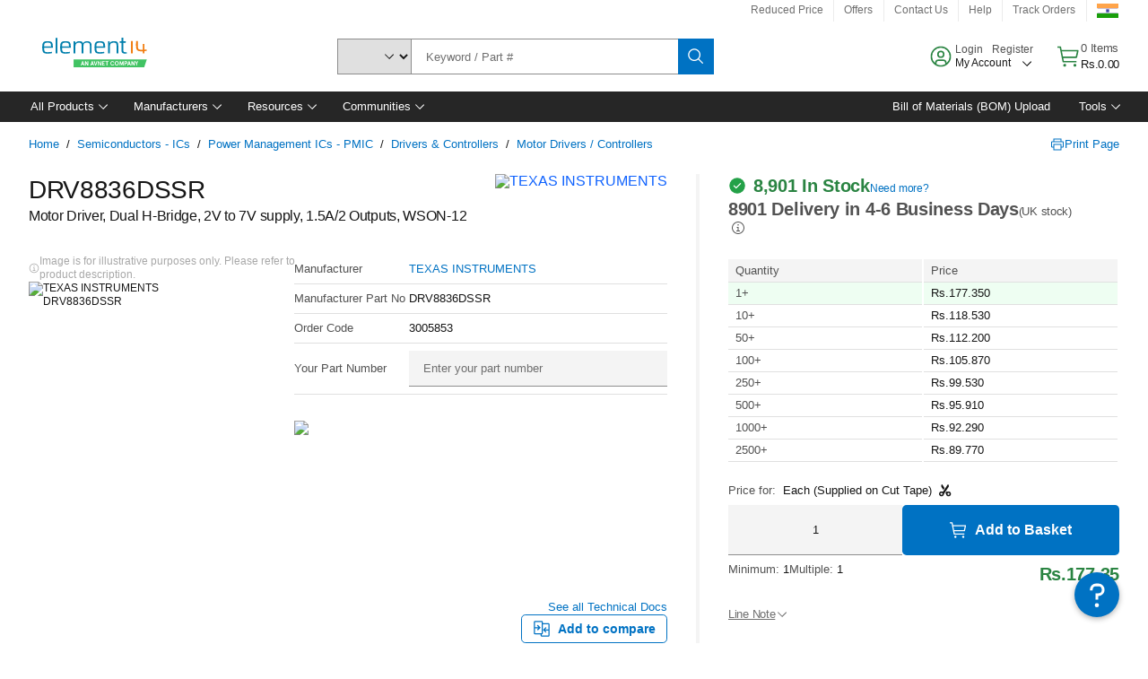

--- FILE ---
content_type: application/x-javascript;charset=utf-8
request_url: https://smetrics.element14.com/id?d_visid_ver=5.5.0&d_fieldgroup=A&mcorgid=106315F354E6D5430A4C98A4%40AdobeOrg&mid=52746921651020528918938369574017699421&ts=1768587964764
body_size: -40
content:
{"mid":"52746921651020528918938369574017699421"}

--- FILE ---
content_type: application/javascript
request_url: https://in.element14.com/8X8NeOcdubfr8OMZE1lrr7OfGQM/Y7VEmpbVD8Szpr/JhFjQxRXaw/BEF/JOy9sVxYB
body_size: 164833
content:
(function(){if(typeof Array.prototype.entries!=='function'){Object.defineProperty(Array.prototype,'entries',{value:function(){var index=0;const array=this;return {next:function(){if(index<array.length){return {value:[index,array[index++]],done:false};}else{return {done:true};}},[Symbol.iterator]:function(){return this;}};},writable:true,configurable:true});}}());(function(){RR();RUK();RPK();var rJ=function(BS){return !BS;};var Ek=function CH(AC,DZ){'use strict';var xP=CH;switch(AC){case xz:{var RP=function(dj,Xj){m3.push(SP);if(rJ(hj)){for(var rt=TM[EW];lL(rt,KP);++rt){if(lL(rt,wW)||f3(rt,TM[LW])||f3(rt,D3)||f3(rt,TM[S1])){jZ[rt]=NU(qS);}else{jZ[rt]=hj[jL()[rM(vU)](cH,xk,Sm)];hj+=Bd[FL()[lC(zL)].call(null,Q1,QE)][WC()[wU(qS)](Ql,vj,HW,rJ(rJ(qS)),b3)](rt);}}}var U1=rm()[Fj(vU)](XC,Ij,Ql);for(var fM=SE;lL(fM,dj[jL()[rM(vU)](cH,xk,Q3)]);fM++){var cL=dj[jL()[rM(G3)].call(null,Rl,zU,xS)](fM);var TH=kU(DC(Xj,TM[HS]),TM[zL]);Xj*=Pc[jL()[rM(xL)](LW,xj,QH)]();Xj&=TM[vU];Xj+=TM[G3];Xj&=Pc[FL()[lC(Wl)](AE,p1)]();var Vs=jZ[dj[FL()[lC(K3)](nM,EU)](fM)];if(f3(typeof cL[FL()[lC(f1)](KU,vZ)],Cj()[bS(SE)].call(null,SJ,G3,vj,rJ(SE),ll))){var Ok=cL[FL()[lC(f1)](KU,vZ)](TM[EW]);if(LP(Ok,Pc[jL()[rM(bE)](rW,RU,TZ)]())&&lL(Ok,KP)){Vs=jZ[Ok];}}if(LP(Vs,SE)){var pE=Ys(TH,hj[jL()[rM(vU)].apply(null,[cH,xk,x1])]);Vs+=pE;Vs%=hj[jL()[rM(vU)](cH,xk,kj)];cL=hj[Vs];}U1+=cL;}var qJ;return m3.pop(),qJ=U1,qJ;};var JP=function(HZ){var E1=[0x428a2f98,0x71374491,0xb5c0fbcf,0xe9b5dba5,0x3956c25b,0x59f111f1,0x923f82a4,0xab1c5ed5,0xd807aa98,0x12835b01,0x243185be,0x550c7dc3,0x72be5d74,0x80deb1fe,0x9bdc06a7,0xc19bf174,0xe49b69c1,0xefbe4786,0x0fc19dc6,0x240ca1cc,0x2de92c6f,0x4a7484aa,0x5cb0a9dc,0x76f988da,0x983e5152,0xa831c66d,0xb00327c8,0xbf597fc7,0xc6e00bf3,0xd5a79147,0x06ca6351,0x14292967,0x27b70a85,0x2e1b2138,0x4d2c6dfc,0x53380d13,0x650a7354,0x766a0abb,0x81c2c92e,0x92722c85,0xa2bfe8a1,0xa81a664b,0xc24b8b70,0xc76c51a3,0xd192e819,0xd6990624,0xf40e3585,0x106aa070,0x19a4c116,0x1e376c08,0x2748774c,0x34b0bcb5,0x391c0cb3,0x4ed8aa4a,0x5b9cca4f,0x682e6ff3,0x748f82ee,0x78a5636f,0x84c87814,0x8cc70208,0x90befffa,0xa4506ceb,0xbef9a3f7,0xc67178f2];var zS=0x6a09e667;var LM=0xbb67ae85;var Hl=0x3c6ef372;var YP=0xa54ff53a;var QS=0x510e527f;var Tk=0x9b05688c;var Gs=0x1f83d9ab;var cZ=0x5be0cd19;var bZ=JC(HZ);var vm=bZ["length"]*8;bZ+=Bd["String"]["fromCharCode"](0x80);var m1=bZ["length"]/4+2;var SU=Bd["Math"]["ceil"](m1/16);var sW=new (Bd["Array"])(SU);for(var WH=0;WH<SU;WH++){sW[WH]=new (Bd["Array"])(16);for(var hk=0;hk<16;hk++){sW[WH][hk]=bZ["charCodeAt"](WH*64+hk*4)<<24|bZ["charCodeAt"](WH*64+hk*4+1)<<16|bZ["charCodeAt"](WH*64+hk*4+2)<<8|bZ["charCodeAt"](WH*64+hk*4+3)<<0;}}var Vk=vm/Bd["Math"]["pow"](2,32);sW[SU-1][14]=Bd["Math"]["floor"](Vk);sW[SU-1][15]=vm;for(var HE=0;HE<SU;HE++){var cC=new (Bd["Array"])(64);var Cm=zS;var Lm=LM;var jC=Hl;var XZ=YP;var jO=QS;var pO=Tk;var tX=Gs;var SB=cZ;for(var MV=0;MV<64;MV++){var RY=void 0,CY=void 0,DO=void 0,z4=void 0,Dh=void 0,T8=void 0;if(MV<16)cC[MV]=sW[HE][MV];else{RY=Ng(cC[MV-15],7)^Ng(cC[MV-15],18)^cC[MV-15]>>>3;CY=Ng(cC[MV-2],17)^Ng(cC[MV-2],19)^cC[MV-2]>>>10;cC[MV]=cC[MV-16]+RY+cC[MV-7]+CY;}CY=Ng(jO,6)^Ng(jO,11)^Ng(jO,25);DO=jO&pO^~jO&tX;z4=SB+CY+DO+E1[MV]+cC[MV];RY=Ng(Cm,2)^Ng(Cm,13)^Ng(Cm,22);Dh=Cm&Lm^Cm&jC^Lm&jC;T8=RY+Dh;SB=tX;tX=pO;pO=jO;jO=XZ+z4>>>0;XZ=jC;jC=Lm;Lm=Cm;Cm=z4+T8>>>0;}zS=zS+Cm;LM=LM+Lm;Hl=Hl+jC;YP=YP+XZ;QS=QS+jO;Tk=Tk+pO;Gs=Gs+tX;cZ=cZ+SB;}return [zS>>24&0xff,zS>>16&0xff,zS>>8&0xff,zS&0xff,LM>>24&0xff,LM>>16&0xff,LM>>8&0xff,LM&0xff,Hl>>24&0xff,Hl>>16&0xff,Hl>>8&0xff,Hl&0xff,YP>>24&0xff,YP>>16&0xff,YP>>8&0xff,YP&0xff,QS>>24&0xff,QS>>16&0xff,QS>>8&0xff,QS&0xff,Tk>>24&0xff,Tk>>16&0xff,Tk>>8&0xff,Tk&0xff,Gs>>24&0xff,Gs>>16&0xff,Gs>>8&0xff,Gs&0xff,cZ>>24&0xff,cZ>>16&0xff,cZ>>8&0xff,cZ&0xff];};var CN=function(){var cg=r8();var TO=-1;if(cg["indexOf"]('Trident/7.0')>-1)TO=11;else if(cg["indexOf"]('Trident/6.0')>-1)TO=10;else if(cg["indexOf"]('Trident/5.0')>-1)TO=9;else TO=0;return TO>=9;};var Rh=function(){var Jg=Dv();var tg=Bd["Object"]["prototype"]["hasOwnProperty"].call(Bd["Navigator"]["prototype"],'mediaDevices');var vr=Bd["Object"]["prototype"]["hasOwnProperty"].call(Bd["Navigator"]["prototype"],'serviceWorker');var nX=! !Bd["window"]["browser"];var j4=typeof Bd["ServiceWorker"]==='function';var Rq=typeof Bd["ServiceWorkerContainer"]==='function';var BN=typeof Bd["frames"]["ServiceWorkerRegistration"]==='function';var FF=Bd["window"]["location"]&&Bd["window"]["location"]["protocol"]==='http:';var YD=Jg&&(!tg||!vr||!j4||!nX||!Rq||!BN)&&!FF;return YD;};var Dv=function(){var HV=r8();var gD=/(iPhone|iPad).*AppleWebKit(?!.*(Version|CriOS))/i["test"](HV);var VB=Bd["navigator"]["platform"]==='MacIntel'&&Bd["navigator"]["maxTouchPoints"]>1&&/(Safari)/["test"](HV)&&!Bd["window"]["MSStream"]&&typeof Bd["navigator"]["standalone"]!=='undefined';return gD||VB;};var OY=function(x5){var qh=Bd["Math"]["floor"](Bd["Math"]["random"]()*100000+10000);var B8=Bd["String"](x5*qh);var hl=0;var Fh=[];var DY=B8["length"]>=18?true:false;while(Fh["length"]<6){Fh["push"](Bd["parseInt"](B8["slice"](hl,hl+2),10));hl=DY?hl+3:hl+2;}var Y5=En(Fh);return [qh,Y5];};var xB=function(g0){if(g0===null||g0===undefined){return 0;}var jY=function vD(K5){return g0["toLowerCase"]()["includes"](K5["toLowerCase"]());};var n8=0;(Gr&&Gr["fields"]||[])["some"](function(TX){var mg=TX["type"];var Lq=TX["labels"];if(Lq["some"](jY)){n8=Og[mg];if(TX["extensions"]&&TX["extensions"]["labels"]&&TX["extensions"]["labels"]["some"](function(tF){return g0["toLowerCase"]()["includes"](tF["toLowerCase"]());})){n8=Og[TX["extensions"]["type"]];}return true;}return false;});return n8;};var x4=function(rh){if(rh===undefined||rh==null){return false;}var RV=function rB(z8){return rh["toLowerCase"]()===z8["toLowerCase"]();};return rO["some"](RV);};var GD=function(YF){try{var k4=new (Bd["Set"])(Bd["Object"]["values"](Og));return YF["split"](';')["some"](function(KV){var tY=KV["split"](',');var Ih=Bd["Number"](tY[tY["length"]-1]);return k4["has"](Ih);});}catch(dv){return false;}};var kn=function(cV){var Eg='';var dY=0;if(cV==null||Bd["document"]["activeElement"]==null){return sY(Fp,["elementFullId",Eg,"elementIdType",dY]);}var R0=['id','name','for','placeholder','aria-label','aria-labelledby'];R0["forEach"](function(n4){if(!cV["hasAttribute"](n4)||Eg!==''&&dY!==0){return;}var f5=cV["getAttribute"](n4);if(Eg===''&&(f5!==null||f5!==undefined)){Eg=f5;}if(dY===0){dY=xB(f5);}});return sY(Fp,["elementFullId",Eg,"elementIdType",dY]);};var SD=function(YO){var XO;if(YO==null){XO=Bd["document"]["activeElement"];}else XO=YO;if(Bd["document"]["activeElement"]==null)return -1;var Gh=XO["getAttribute"]('name');if(Gh==null){var zB=XO["getAttribute"]('id');if(zB==null)return -1;else return r0(zB);}return r0(Gh);};var pv=function(cn){var p0=-1;var Eq=[];if(! !cn&&typeof cn==='string'&&cn["length"]>0){var LN=cn["split"](';');if(LN["length"]>1&&LN[LN["length"]-1]===''){LN["pop"]();}p0=Bd["Math"]["floor"](Bd["Math"]["random"]()*LN["length"]);var YX=LN[p0]["split"](',');for(var tB in YX){if(!Bd["isNaN"](YX[tB])&&!Bd["isNaN"](Bd["parseInt"](YX[tB],10))){Eq["push"](YX[tB]);}}}else{var R8=Bd["String"](Mr(1,5));var Pv='1';var kY=Bd["String"](Mr(20,70));var fq=Bd["String"](Mr(100,300));var H4=Bd["String"](Mr(100,300));Eq=[R8,Pv,kY,fq,H4];}return [p0,Eq];};var QO=function(O4,Pr){var j5=typeof O4==='string'&&O4["length"]>0;var XD=!Bd["isNaN"](Pr)&&(Bd["Number"](Pr)===-1||EY()<Bd["Number"](Pr));if(!(j5&&XD)){return false;}var xr='^([a-fA-F0-9]{31,32})$';return O4["search"](xr)!==-1;};var I5=function(H5,CD,RB){var Jh;do{Jh=gO(Rt,[H5,CD]);}while(f3(Ys(Jh,RB),SE));return Jh;};var nO=function(Iv){m3.push(hO);var Yv=Dv(Iv);var HF=Bd[jL()[rM(mO)](hY,YM,rJ({}))][jL()[rM(b3)](Ql,ss,x1)][jL()[rM(fF)](q0,nW,rJ(rJ(SE)))].call(Bd[FL()[lC(OD)](dV,rY)][m5(typeof jL()[rM(F0)],Gq([],[][[]]))?jL()[rM(b3)](Ql,ss,f0):jL()[rM(S1)].apply(null,[YY,lB,sh])],WC()[wU(Kq)](MY,vX,s4,rJ(rJ(qS)),b3));var vV=Bd[jL()[rM(mO)].call(null,hY,YM,R4)][m5(typeof jL()[rM(LY)],Gq([],[][[]]))?jL()[rM(b3)].call(null,Ql,ss,LY):jL()[rM(S1)].call(null,Y0,fh,rJ({}))][m5(typeof jL()[rM(VV)],Gq([],[][[]]))?jL()[rM(fF)].apply(null,[q0,nW,f8]):jL()[rM(S1)](C5,r4,EO)].call(Bd[FL()[lC(OD)](dV,rY)][f3(typeof jL()[rM(Bh)],Gq([],[][[]]))?jL()[rM(S1)](WV,Xg,K3):jL()[rM(b3)](Ql,ss,Q3)],jL()[rM(R4)].apply(null,[s8,gU,fF]));var U5=rJ(rJ(Bd[jL()[rM(K3)].call(null,Lh,wT,RD)][rm()[Fj(QH)](kN,lb,c4)]));var Yh=f3(typeof Bd[f3(typeof FL()[lC(zL)],Gq('',[][[]]))?FL()[lC(qS)](HD,On):FL()[lC(WY)](Dl,nP)],Cj()[bS(SE)].apply(null,[SJ,G3,Aq,pD,Tn]));var rr=f3(typeof Bd[wn()[GN(pX)](b4,gE,Rl,F0)],Cj()[bS(SE)](SJ,G3,Aq,Kq,bn));var gF=f3(typeof Bd[jL()[rM(SY)](kX,bL,rJ(rJ([])))][wn()[GN(Wl)](b4,An,On,s8)],Cj()[bS(SE)](SJ,G3,Aq,AV,An));var PV=Bd[jL()[rM(K3)].apply(null,[Lh,wT,pD])][Cj()[bS(Kq)].call(null,Wl,G3,X8,kX,SE)]&&f3(Bd[jL()[rM(K3)](Lh,wT,WY)][Cj()[bS(Kq)](Wl,G3,X8,LY,sh)][FL()[lC(sV)].apply(null,[zL,j3])],rm()[Fj(dX)](Bn,c3,OF));var gV=Yv&&(rJ(HF)||rJ(vV)||rJ(Yh)||rJ(U5)||rJ(rr)||rJ(gF))&&rJ(PV);var PY;return m3.pop(),PY=gV,PY;};var rX=function(z5){var Nr;m3.push(QE);return Nr=Fv()[f3(typeof jL()[rM(bE)],Gq('',[][[]]))?jL()[rM(S1)](JY,Sv,VX):jL()[rM(dV)](nB,QE,wv)](function G8(mB){m3.push(p5);while(qS)switch(mB[jL()[rM(qn)](J8,FM,pX)]=mB[rm()[Fj(MD)](OD,mP,xS)]){case SE:if(vn(f3(typeof FL()[lC(K0)],Gq([],[][[]]))?FL()[lC(qS)].apply(null,[lD,Sq]):FL()[lC(Tn)](f8,hU),Bd[f3(typeof wn()[GN(FY)],Gq(rm()[Fj(vU)](XC,ND,OF),[][[]]))?wn()[GN(LW)](wl,BO,Sg,s8):wn()[GN(f1)](NP,ID,KU,On)])){mB[m5(typeof rm()[Fj(sr)],Gq('',[][[]]))?rm()[Fj(MD)](OD,mP,f1):rm()[Fj(EW)](SJ,hg,qS)]=EW;break;}{var PO;return PO=mB[rm()[Fj(wv)].apply(null,[qO,lU,Ch])](m5(typeof Cj()[bS(EW)],Gq(rm()[Fj(vU)].apply(null,[XC,ND,b3]),[][[]]))?Cj()[bS(zL)](AE,zL,IU,LY,K3):Cj()[bS(F0)](In,jF,gY,On,ll),null),m3.pop(),PO;}case EW:{var Cq;return Cq=mB[rm()[Fj(wv)](qO,lU,rl)](Cj()[bS(zL)].apply(null,[AE,zL,IU,fF,pX]),Bd[wn()[GN(f1)](NP,ID,KU,sV)][FL()[lC(Tn)].apply(null,[f8,hU])][m5(typeof jL()[rM(FY)],Gq('',[][[]]))?jL()[rM(OF)].apply(null,[Qn,hM,QH]):jL()[rM(S1)].apply(null,[dF,G3,dX])](z5)),m3.pop(),Cq;}case LW:case f3(typeof FL()[lC(FB)],'undefined')?FL()[lC(qS)](tv,Q4):FL()[lC(cD)].call(null,PB,lk):{var UN;return UN=mB[rm()[Fj(B5)].call(null,lY,qU,SJ)](),m3.pop(),UN;}}m3.pop();},null,null,null,Bd[rm()[Fj(Tn)].call(null,R4,cs,sF)]),m3.pop(),Nr;};var lO=function(){if(rJ(hT)){}else if(rJ(rJ(PQ))){}else if(rJ(PQ)){return function cB(fV){m3.push(j0);var Cr=Ys(fV[m5(typeof FL()[lC(Ah)],Gq([],[][[]]))?FL()[lC(Mh)].apply(null,[SX,hF]):FL()[lC(qS)](wl,Wq)],Pc[m5(typeof FL()[lC(kj)],Gq([],[][[]]))?FL()[lC(JD)](CB,H3):FL()[lC(qS)](TF,KB)]());var Zq=Cr;var lF=Bd[jL()[rM(Dn)].apply(null,[R4,JW,TZ])](Bd[FL()[lC(zL)].call(null,Q1,Kf)][WC()[wU(qS)].call(null,rv,v4,HW,mO,b3)](TM[sF]),Kq);for(var Dr=SE;lL(Dr,HS);Dr++){var fN=Ys(Bd[jL()[rM(Dn)].call(null,R4,JW,f8)](dn(Cr,Bd[jL()[rM(FY)](xq,wk,OD)][FL()[lC(f8)](sX,XU)](Kq,Dr)),Kq),Kq);var QY=Gq(fN,qS);var jV=g4(fN);Zq=jV(Zq,QY);}var Cg;return Cg=XF(Zq,lF)[qv()[kh(HS)](G3,v8,WY,MD)](),m3.pop(),Cg;};}else{}};var gn=function(){m3.push(Yn);try{var FN=m3.length;var Ar=rJ([]);var c5=th();var bN=AB()[jL()[rM(c4)](pD,GO,sV)](new (Bd[Cj()[bS(KU)].call(null,Wh,zL,Ij,B5,Bh)])(jL()[rM(rl)](vU,W8,rJ([])),f3(typeof rm()[Fj(Bh)],Gq('',[][[]]))?rm()[Fj(EW)].call(null,J5,T4,x1):rm()[Fj(Ch)](AY,Xg,FB)),jL()[rM(T4)](vF,mv,dX));var fr=th();var SF=XF(fr,c5);var JV;return JV=sY(Fp,[m5(typeof FL()[lC(f1)],'undefined')?FL()[lC(EO)](mO,wO):FL()[lC(qS)](KO,gN),bN,FL()[lC(s8)](Ah,mR),SF]),m3.pop(),JV;}catch(LD){m3.splice(XF(FN,qS),Infinity,Yn);var zV;return m3.pop(),zV={},zV;}m3.pop();};var AB=function(){m3.push(Uv);var Q8=Bd[jL()[rM(AV)].apply(null,[hh,VH,x1])][FL()[lC(B5)].call(null,cN,VC)]?Bd[jL()[rM(AV)].call(null,hh,VH,SE)][FL()[lC(B5)](cN,VC)]:NU(qS);var AD=Bd[jL()[rM(AV)].call(null,hh,VH,q5)][FL()[lC(Q3)](pF,jU)]?Bd[jL()[rM(AV)](hh,VH,vU)][FL()[lC(Q3)](pF,jU)]:NU(qS);var l0=Bd[wn()[GN(f1)].call(null,xY,ID,KU,VV)][rm()[Fj(rl)].apply(null,[sD,zq,f0])]?Bd[wn()[GN(f1)](xY,ID,KU,sF)][f3(typeof rm()[Fj(OD)],'undefined')?rm()[Fj(EW)](lg,UO,sV):rm()[Fj(rl)](sD,zq,rJ({}))]:NU(qS);var fv=Bd[wn()[GN(f1)](xY,ID,KU,MY)][m5(typeof FL()[lC(dV)],'undefined')?FL()[lC(Ah)].call(null,k8,mE):FL()[lC(qS)].apply(null,[JD,mv])]?Bd[f3(typeof wn()[GN(K3)],'undefined')?wn()[GN(LW)](xF,bB,WO,AV):wn()[GN(f1)](xY,ID,KU,On)][FL()[lC(Ah)](k8,mE)]():NU(qS);var hB=Bd[wn()[GN(f1)](xY,ID,KU,rl)][FL()[lC(Bh)].call(null,GF,FW)]?Bd[f3(typeof wn()[GN(G3)],Gq(rm()[Fj(vU)].call(null,XC,mN,rJ(rJ({}))),[][[]]))?wn()[GN(LW)](cH,z0,C8,Ch):wn()[GN(f1)].call(null,xY,ID,KU,Rl)][f3(typeof FL()[lC(AY)],Gq('',[][[]]))?FL()[lC(qS)](XY,LO):FL()[lC(Bh)](GF,FW)]:NU(qS);var ED=NU(qS);var Hv=[f3(typeof rm()[Fj(F0)],Gq('',[][[]]))?rm()[Fj(EW)].apply(null,[sX,XN,rJ(qS)]):rm()[Fj(vU)](XC,mN,rJ(rJ({}))),ED,rm()[Fj(bn)](NV,P1,Sm),gO(S7,[]),gO(Q7,[]),gO(Qc,[]),gO(jd,[]),gO(xd,[]),gO(K9,[]),Q8,AD,l0,fv,hB];var Rr;return Rr=Hv[rm()[Fj(xL)](zY,rZ,KU)](FL()[lC(Rl)](vg,TV)),m3.pop(),Rr;};var Sh=function(){var Wn;m3.push(GY);return Wn=gO(Xp,[Bd[jL()[rM(K3)].apply(null,[Lh,CW,q4])]]),m3.pop(),Wn;};var IB=function(){var Z4=[Pg,br];m3.push(rv);var Jn=I4(rF);if(m5(Jn,rJ({}))){try{var D8=m3.length;var Xn=rJ(hT);var L5=Bd[jL()[rM(vl)].call(null,A0,Kh,mO)](Jn)[jL()[rM(wW)].call(null,U4,jN,B5)](FL()[lC(F5)].apply(null,[IO,sN]));if(LP(L5[jL()[rM(vU)](cH,Or,AV)],TM[qS])){var pq=Bd[jL()[rM(Dn)](R4,M8,SE)](L5[EW],TM[NF]);pq=Bd[rm()[Fj(WY)](rv,wh,fF)](pq)?Pg:pq;Z4[SE]=pq;}}catch(xO){m3.splice(XF(D8,qS),Infinity,rv);}}var kO;return m3.pop(),kO=Z4,kO;};var lr=function(){var IV=[NU(qS),NU(TM[mO])];m3.push(WN);var PN=I4(pr);if(m5(PN,rJ(rJ(PQ)))){try{var KF=m3.length;var BV=rJ(hT);var B0=Bd[jL()[rM(vl)].apply(null,[A0,B1,BX])](PN)[f3(typeof jL()[rM(x1)],'undefined')?jL()[rM(S1)](Lr,fh,D3):jL()[rM(wW)].call(null,U4,Aq,S1)](f3(typeof FL()[lC(nD)],'undefined')?FL()[lC(qS)].call(null,rN,lV):FL()[lC(F5)].apply(null,[IO,pM]));if(LP(B0[jL()[rM(vU)].apply(null,[cH,Jr,JD])],S1)){var XB=Bd[jL()[rM(Dn)].apply(null,[R4,Xm,rJ(rJ([]))])](B0[TM[mO]],Kq);var Sr=Bd[jL()[rM(Dn)](R4,Xm,D3)](B0[LW],Kq);XB=Bd[rm()[Fj(WY)].apply(null,[rv,zU,kj])](XB)?NU(qS):XB;Sr=Bd[rm()[Fj(WY)].apply(null,[rv,zU,SJ])](Sr)?NU(qS):Sr;IV=[Sr,XB];}}catch(U8){m3.splice(XF(KF,qS),Infinity,WN);}}var h8;return m3.pop(),h8=IV,h8;};var Th=function(){m3.push(Yg);var hN=rm()[Fj(vU)].apply(null,[XC,m8,VX]);var B4=I4(pr);if(B4){try{var zh=m3.length;var c8=rJ([]);var t8=Bd[f3(typeof jL()[rM(NO)],Gq('',[][[]]))?jL()[rM(S1)].apply(null,[kV,Y4,AV]):jL()[rM(vl)](A0,E3,T4)](B4)[jL()[rM(wW)](U4,p8,Tn)](FL()[lC(F5)](IO,DF));hN=t8[SE];}catch(TN){m3.splice(XF(zh,qS),Infinity,Yg);}}var xN;return m3.pop(),xN=hN,xN;};var vB=function(){var Mv=I4(pr);m3.push(g8);if(Mv){try{var nv=m3.length;var r5=rJ(rJ(PQ));var bY=Bd[jL()[rM(vl)](A0,cU,s8)](Mv)[m5(typeof jL()[rM(TZ)],Gq('',[][[]]))?jL()[rM(wW)](U4,rs,LW):jL()[rM(S1)].apply(null,[N0,Hq,Ol])](FL()[lC(F5)](IO,ZP));if(LP(bY[jL()[rM(vU)].call(null,cH,KS,x1)],G3)){var xX=Bd[f3(typeof jL()[rM(lh)],'undefined')?jL()[rM(S1)].call(null,ZB,I0,rJ(SE)):jL()[rM(Dn)](R4,c1,NV)](bY[TM[Ol]],Kq);var Lg;return Lg=Bd[rm()[Fj(WY)](rv,GZ,NO)](xX)||f3(xX,NU(TM[mO]))?NU(TM[mO]):xX,m3.pop(),Lg;}}catch(UX){m3.splice(XF(nv,qS),Infinity,g8);var ng;return m3.pop(),ng=NU(qS),ng;}}var Yl;return m3.pop(),Yl=NU(qS),Yl;};var zr=function(){var EV=I4(pr);m3.push(Eh);if(EV){try{var kB=m3.length;var KX=rJ(hT);var Gg=Bd[jL()[rM(vl)](A0,Ss,mO)](EV)[jL()[rM(wW)](U4,M0,bE)](FL()[lC(F5)].call(null,IO,I8));if(f3(Gg[m5(typeof jL()[rM(Sm)],'undefined')?jL()[rM(vU)](cH,Sg,OD):jL()[rM(S1)].call(null,k8,TD,dV)],TM[HS])){var LB;return m3.pop(),LB=Gg[zL],LB;}}catch(qg){m3.splice(XF(kB,qS),Infinity,Eh);var bX;return m3.pop(),bX=null,bX;}}var U0;return m3.pop(),U0=null,U0;};var NB=function(M5,N5){m3.push(Cv);for(var VO=SE;lL(VO,N5[jL()[rM(vU)].call(null,cH,J4,RD)]);VO++){var C4=N5[VO];C4[jL()[rM(sF)](W4,V1,c4)]=C4[jL()[rM(sF)](W4,V1,A5)]||rJ({});C4[rm()[Fj(On)](F0,fZ,MD)]=rJ(PQ);if(vn(wn()[GN(S1)](c0,VW,HS,Pn),C4))C4[m5(typeof jL()[rM(dX)],'undefined')?jL()[rM(FB)](QN,rD,wv):jL()[rM(S1)](bF,A4,B5)]=rJ(rJ({}));Bd[jL()[rM(mO)](hY,KB,b3)][rm()[Fj(pX)].apply(null,[NF,Kr,D3])](M5,x0(C4[rm()[Fj(F5)].apply(null,[wh,zg,rJ(rJ(SE))])]),C4);}m3.pop();};var v0=function(CX,P0,nl){m3.push(OV);if(P0)NB(CX[jL()[rM(b3)](Ql,WP,K0)],P0);if(nl)NB(CX,nl);Bd[jL()[rM(mO)].call(null,hY,TJ,AY)][m5(typeof rm()[Fj(dV)],Gq([],[][[]]))?rm()[Fj(pX)](NF,VY,rJ(rJ(SE))):rm()[Fj(EW)](pV,Uh,rJ(qS))](CX,jL()[rM(b3)](Ql,WP,rJ(SE)),sY(Fp,[jL()[rM(FB)].apply(null,[QN,mh,Wl]),rJ(hT)]));var Av;return m3.pop(),Av=CX,Av;};var x0=function(WF){m3.push(QX);var E4=Ov(WF,FL()[lC(F0)](q5,gX));var xv;return xv=Vr(jL()[rM(wv)].call(null,Vn,cv,rJ([])),PX(E4))?E4:Bd[FL()[lC(zL)](Q1,Zv)](E4),m3.pop(),xv;};var Ov=function(qX,IY){m3.push(WX);if(EN(FL()[lC(Kq)](Fg,wm),PX(qX))||rJ(qX)){var vO;return m3.pop(),vO=qX,vO;}var cq=qX[Bd[rm()[Fj(Wl)](tO,ZE,SY)][jL()[rM(Q5)].call(null,Or,Kj,rJ({}))]];if(m5(V8(SE),cq)){var JB=cq.call(qX,IY||(m5(typeof qv()[kh(Dn)],Gq(f3(typeof rm()[Fj(SE)],'undefined')?rm()[Fj(EW)].apply(null,[Xv,Mg,HS]):rm()[Fj(vU)](XC,jr,NV),[][[]]))?qv()[kh(SE)](vU,NY,x1,sh):qv()[kh(G3)](nr,fh,UV,JD)));if(EN(FL()[lC(Kq)].call(null,Fg,wm),PX(JB))){var S8;return m3.pop(),S8=JB,S8;}throw new (Bd[rm()[Fj(sF)].call(null,Rg,rE,OD)])(f3(typeof jL()[rM(cD)],Gq('',[][[]]))?jL()[rM(S1)](P8,mq,NV):jL()[rM(kN)].apply(null,[qO,NW,NF]));}var D5;return D5=(f3(m5(typeof FL()[lC(MD)],Gq('',[][[]]))?FL()[lC(F0)](q5,Jv):FL()[lC(qS)](Zn,dB),IY)?Bd[FL()[lC(zL)].apply(null,[Q1,XP])]:Bd[f3(typeof jL()[rM(cr)],'undefined')?jL()[rM(S1)](ZY,m0,rJ(rJ(qS))):jL()[rM(LY)].call(null,Ah,VM,On)])(qX),m3.pop(),D5;};var qF=function(ZV){if(rJ(ZV)){Ev=R4;Un=jg;g5=TM[ll];zn=TM[xL];kq=rv;dO=rv;jB=rv;vY=TM[xL];Nn=rv;}};var VN=function(){m3.push(cF);Dg=rm()[Fj(vU)].apply(null,[XC,I8,Mh]);Xl=SE;BF=SE;IX=SE;N4=rm()[Fj(vU)](XC,I8,rJ(qS));n5=SE;Fr=SE;jq=SE;kr=rm()[Fj(vU)](XC,I8,rJ(SE));Tv=TM[EW];dN=SE;fO=SE;mn=SE;f4=Pc[m5(typeof qv()[kh(HS)],'undefined')?qv()[kh(zL)].call(null,LW,Er,LW,pN):qv()[kh(G3)](KD,Qq,JN,kX)]();m3.pop();L8=SE;};var ln=function(){QD=SE;m3.push(xY);rn=m5(typeof rm()[Fj(HS)],'undefined')?rm()[Fj(vU)].call(null,XC,L0,SJ):rm()[Fj(EW)](lV,pY,Sm);qr={};GX=rm()[Fj(vU)](XC,L0,KU);m3.pop();Qv=SE;EB=SE;};var ph=function(Ph,dg,wX){m3.push(gl);try{var X5=m3.length;var Qh=rJ({});var SV=SE;var zv=rJ(hT);if(m5(dg,qS)&&LP(BF,g5)){if(rJ(K4[m5(typeof FL()[lC(S1)],'undefined')?FL()[lC(Yr)](Bv,kJ):FL()[lC(qS)](L4,Hr)])){zv=rJ(rJ([]));K4[FL()[lC(Yr)](Bv,kJ)]=rJ(rJ(hT));}var bv;return bv=sY(Fp,[FL()[lC(XN)].call(null,sD,GV),SV,f3(typeof FL()[lC(LW)],'undefined')?FL()[lC(qS)].call(null,K8,lV):FL()[lC(DB)](Ch,Qj),zv,rm()[Fj(vh)](kD,ZE,K3),Xl]),m3.pop(),bv;}if(f3(dg,qS)&&lL(Xl,Un)||m5(dg,qS)&&lL(BF,g5)){var hX=Ph?Ph:Bd[jL()[rM(K3)](Lh,MJ,W5)][FL()[lC(KY)].call(null,QH,xl)];var tN=NU(Pc[wn()[GN(HS)].call(null,nY,kl,LW,rl)]());var kF=NU(qS);if(hX&&hX[jL()[rM(Bv)](Z0,Ir,b3)]&&hX[fY()[FV(Dn)].apply(null,[BD,s8,D4,G3,HS,rv])]){tN=Bd[m5(typeof jL()[rM(rv)],Gq('',[][[]]))?jL()[rM(FY)](xq,jj,S1):jL()[rM(S1)].apply(null,[Tq,W8,R4])][jL()[rM(Vl)](qY,fP,BX)](hX[jL()[rM(Bv)].apply(null,[Z0,Ir,Ol])]);kF=Bd[jL()[rM(FY)].call(null,xq,jj,D3)][jL()[rM(Vl)](qY,fP,KU)](hX[fY()[FV(Dn)](BD,q5,D4,HS,HS,AV)]);}else if(hX&&hX[f3(typeof fY()[FV(vU)],Gq(f3(typeof rm()[Fj(HS)],'undefined')?rm()[Fj(EW)].apply(null,[SJ,Ig,VX]):rm()[Fj(vU)].call(null,XC,lv,rJ(rJ(SE))),[][[]]))?fY()[FV(Ql)](AN,cD,Br,q4,Y4,xn):fY()[FV(FY)](CB,f8,Xh,FY,vU,OF)]&&hX[jL()[rM(t4)](fB,UM,dV)]){tN=Bd[jL()[rM(FY)].apply(null,[xq,jj,Vl])][jL()[rM(Vl)](qY,fP,rJ(rJ([])))](hX[fY()[FV(FY)].apply(null,[CB,nM,Xh,f0,vU,rJ(rJ({}))])]);kF=Bd[jL()[rM(FY)](xq,jj,T4)][jL()[rM(Vl)].call(null,qY,fP,rJ(rJ({})))](hX[jL()[rM(t4)](fB,UM,b3)]);}var mD=hX[jL()[rM(Nl)].apply(null,[LY,x8,VV])];if(Vr(mD,null))mD=hX[jL()[rM(CB)](X4,L1,rJ(rJ(qS)))];var q8=SD(mD);SV=XF(th(),wX);var fD=rm()[Fj(vU)](XC,lv,Rl)[f3(typeof jL()[rM(s5)],'undefined')?jL()[rM(S1)](gX,TB,sF):jL()[rM(MY)](Wh,AU,vU)](mn,qv()[kh(Kq)](qS,hV,m8,On))[jL()[rM(MY)](Wh,AU,XC)](dg,qv()[kh(Kq)](qS,hV,m8,rv))[jL()[rM(MY)](Wh,AU,rJ(rJ([])))](SV,qv()[kh(Kq)].apply(null,[qS,hV,m8,sO]))[jL()[rM(MY)](Wh,AU,sh)](tN,qv()[kh(Kq)](qS,hV,m8,Kq))[f3(typeof jL()[rM(CV)],Gq([],[][[]]))?jL()[rM(S1)].apply(null,[XN,xn,rJ([])]):jL()[rM(MY)].call(null,Wh,AU,rJ(rJ(qS)))](kF);if(m5(dg,qS)){fD=(m5(typeof rm()[Fj(f0)],'undefined')?rm()[Fj(vU)].apply(null,[XC,lv,OF]):rm()[Fj(EW)](gX,DN,EW))[jL()[rM(MY)](Wh,AU,sr)](fD,qv()[kh(Kq)](qS,hV,m8,R4))[jL()[rM(MY)].call(null,Wh,AU,AV)](q8);var qN=EN(typeof hX[qv()[kh(Dn)](HS,N8,AX,sr)],m5(typeof rm()[Fj(c4)],Gq([],[][[]]))?rm()[Fj(f1)](pN,QL,EO):rm()[Fj(EW)](OO,JO,sr))?hX[qv()[kh(Dn)].call(null,HS,N8,AX,sh)]:hX[FL()[lC(vl)](pX,sm)];if(EN(qN,null)&&m5(qN,qS))fD=rm()[Fj(vU)](XC,lv,Ql)[jL()[rM(MY)](Wh,AU,OF)](fD,qv()[kh(Kq)].call(null,qS,hV,m8,kX))[jL()[rM(MY)](Wh,AU,LY)](qN);}if(EN(typeof hX[jL()[rM(QV)](UF,N1,f8)],rm()[Fj(f1)](pN,QL,T4))&&f3(hX[jL()[rM(QV)](UF,N1,XC)],rJ([])))fD=rm()[Fj(vU)](XC,lv,zL)[jL()[rM(MY)](Wh,AU,NF)](fD,jL()[rM(k8)](Bh,ZO,f1));fD=rm()[Fj(vU)](XC,lv,F0)[jL()[rM(MY)](Wh,AU,dX)](fD,m5(typeof FL()[lC(wW)],'undefined')?FL()[lC(Rl)].apply(null,[vg,CF]):FL()[lC(qS)](Kv,vF));IX=Gq(Gq(Gq(Gq(Gq(IX,mn),dg),SV),tN),kF);Dg=Gq(Dg,fD);}if(f3(dg,qS))Xl++;else BF++;mn++;var AF;return AF=sY(Fp,[FL()[lC(XN)](sD,GV),SV,FL()[lC(DB)](Ch,Qj),zv,rm()[Fj(vh)](kD,ZE,KU),Xl]),m3.pop(),AF;}catch(Bg){m3.splice(XF(X5,qS),Infinity,gl);}m3.pop();};var zD=function(dq,PD,mX){m3.push(ZD);try{var mY=m3.length;var Rv=rJ(hT);var wF=dq?dq:Bd[m5(typeof jL()[rM(Ql)],Gq('',[][[]]))?jL()[rM(K3)](Lh,hs,AV):jL()[rM(S1)].apply(null,[IF,zN,rJ([])])][FL()[lC(KY)].apply(null,[QH,ML])];var wN=SE;var W0=NU(qS);var RN=qS;var E0=rJ({});if(LP(Qv,Ev)){if(rJ(K4[f3(typeof FL()[lC(NF)],Gq([],[][[]]))?FL()[lC(qS)].apply(null,[wg,TY]):FL()[lC(Yr)](Bv,Hk)])){E0=rJ(rJ([]));K4[f3(typeof FL()[lC(Dn)],Gq('',[][[]]))?FL()[lC(qS)](lv,dr):FL()[lC(Yr)](Bv,Hk)]=rJ(rJ({}));}var Zh;return Zh=sY(Fp,[FL()[lC(XN)](sD,hn),wN,FL()[lC(CV)](Vh,RL),W0,FL()[lC(DB)](Ch,IH),E0]),m3.pop(),Zh;}if(lL(Qv,Ev)&&wF&&m5(wF[wn()[GN(mO)].apply(null,[OV,pD,vU,FB])],undefined)){W0=wF[wn()[GN(mO)](OV,pD,vU,WY)];var PF=wF[rm()[Fj(TD)].call(null,Lh,Rn,f0)];var YB=wF[f3(typeof jL()[rM(vh)],Gq('',[][[]]))?jL()[rM(S1)](TF,m4,rJ(SE)):jL()[rM(KP)].apply(null,[bh,bk,Ah])]?qS:SE;var t5=wF[rm()[Fj(W4)](cv,l8,FB)]?qS:SE;var OX=wF[jL()[rM(QB)](KU,CE,HS)]?TM[mO]:TM[EW];var LV=wF[fY()[FV(K3)](vg,BX,wY,rl,zL,On)]?qS:SE;var wD=Gq(Gq(Gq(Bl(YB,G3),Bl(t5,S1)),Bl(OX,EW)),LV);wN=XF(th(),mX);var BY=SD(null);var UY=SE;if(PF&&W0){if(m5(PF,Pc[qv()[kh(zL)](LW,fX,LW,OD)]())&&m5(W0,SE)&&m5(PF,W0))W0=NU(qS);else W0=m5(W0,SE)?W0:PF;}if(f3(t5,SE)&&f3(OX,SE)&&f3(LV,SE)&&S5(W0,wW)){if(f3(PD,LW)&&LP(W0,wW)&&NX(W0,k8))W0=NU(TM[bE]);else if(LP(W0,x1)&&NX(W0,Pn))W0=NU(TM[b3]);else if(LP(W0,KY)&&NX(W0,Nl))W0=NU(S1);else W0=NU(TM[bE]);}if(m5(BY,Kg)){tV=SE;Kg=BY;}else tV=Gq(tV,qS);var nn=Ur(W0);if(f3(nn,SE)){var qV=rm()[Fj(vU)](XC,MX,B5)[jL()[rM(MY)](Wh,mM,pN)](Qv,qv()[kh(Kq)](qS,RO,m8,XC))[m5(typeof jL()[rM(BX)],Gq([],[][[]]))?jL()[rM(MY)].apply(null,[Wh,mM,rJ(rJ({}))]):jL()[rM(S1)](MN,wY,Ol)](PD,qv()[kh(Kq)].apply(null,[qS,RO,m8,f0]))[m5(typeof jL()[rM(vh)],Gq('',[][[]]))?jL()[rM(MY)].apply(null,[Wh,mM,sr]):jL()[rM(S1)](S0,c0,x1)](wN,qv()[kh(Kq)](qS,RO,m8,sV))[jL()[rM(MY)].apply(null,[Wh,mM,A5])](W0,qv()[kh(Kq)](qS,RO,m8,W5))[jL()[rM(MY)].apply(null,[Wh,mM,SE])](UY,qv()[kh(Kq)](qS,RO,m8,VX))[jL()[rM(MY)](Wh,mM,rJ(rJ(SE)))](wD,qv()[kh(Kq)](qS,RO,m8,MD))[jL()[rM(MY)].apply(null,[Wh,mM,Kq])](BY);if(m5(typeof wF[jL()[rM(QV)].apply(null,[UF,OP,Ah])],rm()[Fj(f1)](pN,S3,bn))&&f3(wF[jL()[rM(QV)].apply(null,[UF,OP,Pn])],rJ([])))qV=rm()[Fj(vU)].call(null,XC,MX,SE)[f3(typeof jL()[rM(S1)],'undefined')?jL()[rM(S1)](bg,Q4,rJ(rJ([]))):jL()[rM(MY)](Wh,mM,EO)](qV,qv()[kh(FY)].apply(null,[EW,RO,Yr,Kq]));qV=rm()[Fj(vU)].apply(null,[XC,MX,OF])[jL()[rM(MY)](Wh,mM,LW)](qV,FL()[lC(Rl)](vg,Hq));GX=Gq(GX,qV);EB=Gq(Gq(Gq(Gq(Gq(Gq(EB,Qv),PD),wN),W0),wD),BY);}else RN=Pc[qv()[kh(zL)].apply(null,[LW,fX,LW,SY])]();}if(RN&&wF&&wF[wn()[GN(mO)].apply(null,[OV,pD,vU,S1])]){Qv++;}var nF;return nF=sY(Fp,[f3(typeof FL()[lC(Sm)],'undefined')?FL()[lC(qS)].call(null,qS,Y8):FL()[lC(XN)](sD,hn),wN,FL()[lC(CV)].call(null,Vh,RL),W0,FL()[lC(DB)](Ch,IH),E0]),m3.pop(),nF;}catch(fg){m3.splice(XF(mY,qS),Infinity,ZD);}m3.pop();};var Gv=function(Il,Sn,YN,Z8,d0){m3.push(Z5);try{var Nh=m3.length;var T5=rJ({});var HN=rJ([]);var d4=SE;var CO=jL()[rM(HS)](k8,dS,FB);var hr=YN;var bV=Z8;if(f3(Sn,qS)&&lL(Tv,dO)||m5(Sn,qS)&&lL(dN,jB)){var rV=Il?Il:Bd[jL()[rM(K3)].call(null,Lh,Ml,Ah)][FL()[lC(KY)].apply(null,[QH,CL])];var VD=NU(qS),pB=NU(qS);if(rV&&rV[jL()[rM(Bv)](Z0,RF,Tn)]&&rV[fY()[FV(Dn)](BD,wv,J5,wv,HS,Mh)]){VD=Bd[jL()[rM(FY)](xq,LS,rJ(rJ(SE)))][jL()[rM(Vl)](qY,CP,rJ(qS))](rV[jL()[rM(Bv)](Z0,RF,rl)]);pB=Bd[jL()[rM(FY)].apply(null,[xq,LS,Mh])][jL()[rM(Vl)](qY,CP,BX)](rV[fY()[FV(Dn)].apply(null,[BD,mO,J5,f0,HS,rJ(qS)])]);}else if(rV&&rV[fY()[FV(FY)].apply(null,[CB,pX,D4,sh,vU,SN])]&&rV[jL()[rM(t4)](fB,zm,rJ(rJ([])))]){VD=Bd[jL()[rM(FY)](xq,LS,SY)][jL()[rM(Vl)](qY,CP,f1)](rV[fY()[FV(FY)](CB,q4,D4,FY,vU,FY)]);pB=Bd[jL()[rM(FY)].apply(null,[xq,LS,sV])][jL()[rM(Vl)].call(null,qY,CP,MD)](rV[jL()[rM(t4)](fB,zm,rJ(rJ([])))]);}else if(rV&&rV[f3(typeof jL()[rM(pX)],Gq([],[][[]]))?jL()[rM(S1)].call(null,Tr,Ln,Kq):jL()[rM(gv)].apply(null,[pX,UH,rJ(rJ({}))])]&&f3(V4(rV[jL()[rM(gv)](pX,UH,VV)]),FL()[lC(Kq)](Fg,jW))){if(S5(rV[jL()[rM(gv)](pX,UH,OD)][jL()[rM(vU)].apply(null,[cH,GY,K0])],TM[EW])){var DX=rV[jL()[rM(gv)](pX,UH,Bh)][SE];if(DX&&DX[m5(typeof jL()[rM(kj)],Gq([],[][[]]))?jL()[rM(Bv)].call(null,Z0,RF,Q3):jL()[rM(S1)](w0,Kq,rJ(rJ([])))]&&DX[fY()[FV(Dn)].call(null,BD,sV,J5,rJ(rJ({})),HS,Rl)]){VD=Bd[f3(typeof jL()[rM(MY)],Gq('',[][[]]))?jL()[rM(S1)](T0,dh,bn):jL()[rM(FY)](xq,LS,rJ(qS))][m5(typeof jL()[rM(xL)],Gq([],[][[]]))?jL()[rM(Vl)](qY,CP,Kq):jL()[rM(S1)](bO,V5,cD)](DX[jL()[rM(Bv)](Z0,RF,bn)]);pB=Bd[jL()[rM(FY)](xq,LS,LY)][jL()[rM(Vl)](qY,CP,NV)](DX[fY()[FV(Dn)].apply(null,[BD,qS,J5,rJ(rJ(SE)),HS,rJ(rJ(SE))])]);}else if(DX&&DX[fY()[FV(FY)].call(null,CB,On,D4,vg,vU,MD)]&&DX[m5(typeof jL()[rM(dV)],'undefined')?jL()[rM(t4)](fB,zm,sh):jL()[rM(S1)].call(null,k5,KU,q5)]){VD=Bd[m5(typeof jL()[rM(QB)],Gq([],[][[]]))?jL()[rM(FY)](xq,LS,AY):jL()[rM(S1)].call(null,HY,A8,rJ([]))][jL()[rM(Vl)].apply(null,[qY,CP,NO])](DX[fY()[FV(FY)](CB,On,D4,wr,vU,K0)]);pB=Bd[jL()[rM(FY)](xq,LS,nM)][jL()[rM(Vl)].call(null,qY,CP,S1)](DX[jL()[rM(t4)].call(null,fB,zm,bn)]);}CO=FL()[lC(SE)](bh,ps);}else{HN=rJ(rJ([]));}}if(rJ(HN)){d4=XF(th(),d0);var S4=rm()[Fj(vU)](XC,IN,rJ(qS))[jL()[rM(MY)](Wh,VP,sh)](L8,qv()[kh(Kq)].call(null,qS,mv,m8,VX))[jL()[rM(MY)].call(null,Wh,VP,qS)](Sn,qv()[kh(Kq)].apply(null,[qS,mv,m8,VV]))[jL()[rM(MY)](Wh,VP,MD)](d4,m5(typeof qv()[kh(b3)],Gq(rm()[Fj(vU)](XC,IN,Ql),[][[]]))?qv()[kh(Kq)](qS,mv,m8,sO):qv()[kh(G3)](DF,qD,GV,Tn))[jL()[rM(MY)].apply(null,[Wh,VP,sO])](VD,qv()[kh(Kq)](qS,mv,m8,sh))[jL()[rM(MY)](Wh,VP,Tn)](pB,qv()[kh(Kq)](qS,mv,m8,NV))[m5(typeof jL()[rM(NV)],Gq([],[][[]]))?jL()[rM(MY)].call(null,Wh,VP,rJ(SE)):jL()[rM(S1)](Gn,Q4,Ah)](CO);if(EN(typeof rV[jL()[rM(QV)].call(null,UF,YU,rJ(qS))],f3(typeof rm()[Fj(rv)],Gq('',[][[]]))?rm()[Fj(EW)].apply(null,[Xr,D4,qn]):rm()[Fj(f1)].call(null,pN,F1,SN))&&f3(rV[m5(typeof jL()[rM(R4)],Gq('',[][[]]))?jL()[rM(QV)](UF,YU,zL):jL()[rM(S1)].apply(null,[wW,I0,f0])],rJ(hT)))S4=rm()[Fj(vU)](XC,IN,Ql)[jL()[rM(MY)].apply(null,[Wh,VP,Ch])](S4,qv()[kh(FY)].apply(null,[EW,mv,Yr,vg]));kr=rm()[Fj(vU)](XC,IN,qS)[jL()[rM(MY)](Wh,VP,HS)](Gq(kr,S4),FL()[lC(Rl)](vg,wl));fO=Gq(Gq(Gq(Gq(Gq(fO,L8),Sn),d4),VD),pB);if(f3(Sn,qS))Tv++;else dN++;L8++;hr=SE;bV=SE;}}var k0;return k0=sY(Fp,[FL()[lC(XN)].apply(null,[sD,NN]),d4,jL()[rM(l5)].call(null,xD,PZ,xn),hr,fY()[FV(pX)].apply(null,[U4,Q3,Ir,rJ(rJ({})),Dn,qS]),bV,FL()[lC(Q5)].call(null,XN,tZ),HN]),m3.pop(),k0;}catch(mF){m3.splice(XF(Nh,qS),Infinity,Z5);}m3.pop();};var Mn=function(Vv,nh,gg){m3.push(Mq);try{var O8=m3.length;var ql=rJ({});var rg=SE;var JF=rJ({});if(f3(nh,qS)&&lL(n5,zn)||m5(nh,qS)&&lL(Fr,kq)){var BB=Vv?Vv:Bd[m5(typeof jL()[rM(Vl)],Gq('',[][[]]))?jL()[rM(K3)](Lh,wM,VV):jL()[rM(S1)].apply(null,[KN,Nv,VV])][FL()[lC(KY)](QH,qj)];if(BB&&m5(BB[rm()[Fj(cr)](wr,jn,JD)],m5(typeof FL()[lC(pN)],'undefined')?FL()[lC(kN)](QX,Es):FL()[lC(qS)](OB,XY))){JF=rJ(rJ([]));var w5=NU(qS);var Kn=NU(qS);if(BB&&BB[jL()[rM(Bv)].call(null,Z0,MB,SJ)]&&BB[fY()[FV(Dn)](BD,LY,Ug,rJ([]),HS,xL)]){w5=Bd[jL()[rM(FY)].apply(null,[xq,X1,rJ(rJ({}))])][m5(typeof jL()[rM(xS)],'undefined')?jL()[rM(Vl)].call(null,qY,vH,rJ(qS)):jL()[rM(S1)].call(null,fh,xg,qS)](BB[jL()[rM(Bv)].apply(null,[Z0,MB,mO])]);Kn=Bd[jL()[rM(FY)](xq,X1,K0)][jL()[rM(Vl)].call(null,qY,vH,mO)](BB[fY()[FV(Dn)](BD,Q3,Ug,s8,HS,bn)]);}else if(BB&&BB[fY()[FV(FY)](CB,q5,pg,mO,vU,XC)]&&BB[jL()[rM(t4)](fB,wC,Ch)]){w5=Bd[jL()[rM(FY)].call(null,xq,X1,FB)][jL()[rM(Vl)].apply(null,[qY,vH,pN])](BB[fY()[FV(FY)](CB,HS,pg,q4,vU,rJ({}))]);Kn=Bd[f3(typeof jL()[rM(xn)],Gq([],[][[]]))?jL()[rM(S1)].apply(null,[tn,pN,cD]):jL()[rM(FY)](xq,X1,Vl)][f3(typeof jL()[rM(SJ)],Gq('',[][[]]))?jL()[rM(S1)].apply(null,[AX,RD,W5]):jL()[rM(Vl)](qY,vH,NV)](BB[jL()[rM(t4)](fB,wC,R4)]);}rg=XF(th(),gg);var D0=rm()[Fj(vU)].call(null,XC,MF,SJ)[f3(typeof jL()[rM(Bh)],Gq([],[][[]]))?jL()[rM(S1)](tr,Dl,qn):jL()[rM(MY)](Wh,IS,S1)](f4,qv()[kh(Kq)](qS,w4,m8,rv))[jL()[rM(MY)](Wh,IS,EO)](nh,qv()[kh(Kq)](qS,w4,m8,NV))[jL()[rM(MY)](Wh,IS,EW)](rg,qv()[kh(Kq)].apply(null,[qS,w4,m8,sO]))[jL()[rM(MY)].apply(null,[Wh,IS,NO])](w5,qv()[kh(Kq)].call(null,qS,w4,m8,T4))[jL()[rM(MY)].apply(null,[Wh,IS,Ah])](Kn);if(m5(typeof BB[jL()[rM(QV)](UF,VP,pN)],rm()[Fj(f1)](pN,OP,SJ))&&f3(BB[jL()[rM(QV)].call(null,UF,VP,rJ(rJ([])))],rJ(rJ(PQ))))D0=rm()[Fj(vU)](XC,MF,f1)[jL()[rM(MY)](Wh,IS,rJ(rJ(SE)))](D0,qv()[kh(FY)](EW,w4,Yr,A5));jq=Gq(Gq(Gq(Gq(Gq(jq,f4),nh),rg),w5),Kn);N4=rm()[Fj(vU)].apply(null,[XC,MF,NF])[jL()[rM(MY)].apply(null,[Wh,IS,OF])](Gq(N4,D0),FL()[lC(Rl)].apply(null,[vg,MO]));if(f3(nh,qS))n5++;else Fr++;}}if(f3(nh,qS))n5++;else Fr++;f4++;var C0;return C0=sY(Fp,[FL()[lC(XN)].call(null,sD,kg),rg,jL()[rM(V5)].apply(null,[Uq,Oh,K3]),JF]),m3.pop(),C0;}catch(X0){m3.splice(XF(O8,qS),Infinity,Mq);}m3.pop();};var P4=function(LF,WD,DD){m3.push(H0);try{var tD=m3.length;var l4=rJ({});var P5=SE;var xh=rJ(hT);if(LP(QD,vY)){if(rJ(K4[m5(typeof FL()[lC(sr)],Gq('',[][[]]))?FL()[lC(Yr)](Bv,Q4):FL()[lC(qS)].call(null,jv,Hn)])){xh=rJ(rJ({}));K4[f3(typeof FL()[lC(BX)],Gq('',[][[]]))?FL()[lC(qS)].call(null,hO,Xg):FL()[lC(Yr)](Bv,Q4)]=rJ(rJ([]));}var wV;return wV=sY(Fp,[FL()[lC(XN)](sD,sv),P5,FL()[lC(DB)](Ch,OO),xh]),m3.pop(),wV;}var Hh=LF?LF:Bd[jL()[rM(K3)].apply(null,[Lh,J0,f8])][FL()[lC(KY)](QH,kE)];var ON=Hh[f3(typeof jL()[rM(pN)],'undefined')?jL()[rM(S1)].call(null,XV,L4,OF):jL()[rM(Nl)](LY,gr,rJ(SE))];if(Vr(ON,null))ON=Hh[jL()[rM(CB)](X4,wj,rJ(rJ(qS)))];var cO=x4(ON[f3(typeof FL()[lC(W4)],Gq('',[][[]]))?FL()[lC(qS)](Q1,RX):FL()[lC(wW)](BX,qB)]);var Tg=m5(E8[rm()[Fj(hD)](SN,O5,bn)](LF&&LF[FL()[lC(wW)](BX,qB)]),NU(TM[mO]));if(rJ(cO)&&rJ(Tg)){var G4;return G4=sY(Fp,[FL()[lC(XN)].apply(null,[sD,sv]),P5,FL()[lC(DB)].apply(null,[Ch,OO]),xh]),m3.pop(),G4;}var Wr=SD(ON);var jX=rm()[Fj(vU)](XC,bD,c4);var Vg=f3(typeof rm()[Fj(pD)],'undefined')?rm()[Fj(EW)].call(null,kX,Zr,wv):rm()[Fj(vU)](XC,bD,wr);var Lv=f3(typeof rm()[Fj(Or)],'undefined')?rm()[Fj(EW)].call(null,Hr,ZX,T4):rm()[Fj(vU)](XC,bD,qn);var mV=rm()[Fj(vU)].apply(null,[XC,bD,q4]);if(f3(WD,HS)){jX=Hh[WC()[wU(rv)](NV,R5,Hn,rJ(rJ([])),zL)];Vg=Hh[jL()[rM(kD)](Wv,Zr,AY)];Lv=Hh[rm()[Fj(Yr)](kX,VU,rJ(rJ(qS)))];mV=Hh[FL()[lC(ID)](sV,O3)];}P5=XF(th(),DD);var p4=rm()[Fj(vU)].apply(null,[XC,bD,c4])[jL()[rM(MY)](Wh,gj,b3)](QD,qv()[kh(Kq)](qS,zF,m8,lh))[jL()[rM(MY)](Wh,gj,Ah)](WD,qv()[kh(Kq)].call(null,qS,zF,m8,kj))[jL()[rM(MY)](Wh,gj,Ah)](jX,m5(typeof qv()[kh(K3)],Gq([],[][[]]))?qv()[kh(Kq)](qS,zF,m8,vg):qv()[kh(G3)].call(null,MX,b5,sg,nM))[jL()[rM(MY)](Wh,gj,An)](Vg,qv()[kh(Kq)](qS,zF,m8,K3))[jL()[rM(MY)].apply(null,[Wh,gj,rJ(rJ([]))])](Lv,m5(typeof qv()[kh(rv)],Gq([],[][[]]))?qv()[kh(Kq)](qS,zF,m8,NF):qv()[kh(G3)](Qg,SP,ZN,sV))[m5(typeof jL()[rM(l5)],Gq('',[][[]]))?jL()[rM(MY)](Wh,gj,q4):jL()[rM(S1)](rv,W4,T4)](mV,qv()[kh(Kq)](qS,zF,m8,On))[jL()[rM(MY)](Wh,gj,rJ(SE))](P5,qv()[kh(Kq)](qS,zF,m8,kX))[m5(typeof jL()[rM(CB)],Gq('',[][[]]))?jL()[rM(MY)](Wh,gj,wW):jL()[rM(S1)](d5,Q3,TZ)](Wr);rn=rm()[Fj(vU)](XC,bD,BX)[jL()[rM(MY)](Wh,gj,BX)](Gq(rn,p4),FL()[lC(Rl)].apply(null,[vg,sn]));QD++;var gB;return gB=sY(Fp,[f3(typeof FL()[lC(kN)],Gq([],[][[]]))?FL()[lC(qS)](mr,nN):FL()[lC(XN)].call(null,sD,sv),P5,f3(typeof FL()[lC(WY)],'undefined')?FL()[lC(qS)](Uv,kV):FL()[lC(DB)](Ch,OO),xh]),m3.pop(),gB;}catch(Ag){m3.splice(XF(tD,qS),Infinity,H0);}m3.pop();};var sB=function(SO,FO){m3.push(Wg);try{var AO=m3.length;var Pq=rJ(rJ(PQ));var F4=SE;var vv=rJ(hT);if(LP(Bd[jL()[rM(mO)](hY,pn,S1)][FL()[lC(q5)].apply(null,[x1,ks])](qr)[jL()[rM(vU)].apply(null,[cH,j8,dV])],Nn)){var b0;return b0=sY(Fp,[FL()[lC(XN)](sD,M4),F4,FL()[lC(DB)](Ch,H8),vv]),m3.pop(),b0;}var G5=SO?SO:Bd[jL()[rM(K3)].call(null,Lh,J5,D3)][m5(typeof FL()[lC(sV)],Gq('',[][[]]))?FL()[lC(KY)].call(null,QH,sm):FL()[lC(qS)].call(null,bB,qD)];var V0=G5[jL()[rM(Nl)](LY,QF,NV)];if(Vr(V0,null))V0=G5[jL()[rM(CB)].apply(null,[X4,w1,rJ(rJ([]))])];if(V0[fY()[FV(Wl)](Ol,BX,ZF,vg,vU,rJ([]))]&&m5(V0[fY()[FV(Wl)](Ol,Vl,ZF,LY,vU,vU)][FL()[lC(s5)].call(null,n0,hY)](),jL()[rM(E5)].apply(null,[gv,Y0,Dn]))){var Zg;return Zg=sY(Fp,[FL()[lC(XN)].call(null,sD,M4),F4,FL()[lC(DB)](Ch,H8),vv]),m3.pop(),Zg;}var Qr=kn(V0);var d8=Qr[FL()[lC(Cn)].call(null,On,rU)];var dD=Qr[m5(typeof rm()[Fj(RD)],Gq('',[][[]]))?rm()[Fj(XN)].call(null,Wv,Hs,OF):rm()[Fj(EW)](HX,mN,Vl)];var gh=SD(V0);var cY=TM[EW];var VF=SE;var lX=Pc[qv()[kh(zL)](LW,Fn,LW,NO)]();var UB=SE;if(m5(dD,TM[bE])&&m5(dD,Pc[jL()[rM(AE)](An,F8,NV)]())){cY=f3(V0[m5(typeof wn()[GN(zL)],Gq([],[][[]]))?wn()[GN(S1)].call(null,GB,VW,HS,T4):wn()[GN(LW)](IN,b5,tO,KU)],undefined)?SE:V0[wn()[GN(S1)].apply(null,[GB,VW,HS,RD])][jL()[rM(vU)].apply(null,[cH,j8,SN])];VF=zO(V0[f3(typeof wn()[GN(G3)],'undefined')?wn()[GN(LW)].call(null,c4,kv,DF,kj):wn()[GN(S1)].call(null,GB,VW,HS,Kq)]);lX=HB(V0[wn()[GN(S1)](GB,VW,HS,W5)]);UB=O0(V0[wn()[GN(S1)].apply(null,[GB,VW,HS,S1])]);}if(dD){if(rJ(nV[dD])){nV[dD]=d8;}else if(m5(nV[dD],d8)){dD=Og[FL()[lC(xL)](WY,Wh)];}}F4=XF(th(),FO);if(V0[wn()[GN(S1)].apply(null,[GB,VW,HS,B5])]&&V0[wn()[GN(S1)](GB,VW,HS,wr)][jL()[rM(vU)](cH,j8,sh)]){qr[d8]=sY(Fp,[FL()[lC(AX)](UF,H0),gh,m5(typeof fY()[FV(Ql)],Gq([],[][[]]))?fY()[FV(f1)].apply(null,[Hg,sr,KO,Vl,zL,c4]):fY()[FV(Ql)].apply(null,[P8,XC,G0,rJ(SE),K3,Sm]),d8,rm()[Fj(DB)](Hg,Q0,wv),cY,rm()[Fj(KY)](UF,pM,rJ(rJ(SE))),VF,wn()[GN(sF)](xV,Cn,F0,HS),lX,rm()[Fj(vl)](d5,Fn,rJ(SE)),UB,FL()[lC(XN)](sD,M4),F4,FL()[lC(Bv)].apply(null,[FY,MF]),dD]);}else{delete qr[d8];}var hv;return hv=sY(Fp,[FL()[lC(XN)].call(null,sD,M4),F4,FL()[lC(DB)](Ch,H8),vv]),m3.pop(),hv;}catch(lN){m3.splice(XF(AO,qS),Infinity,Wg);}m3.pop();};var v5=function(){return [EB,IX,fO,jq];};var tq=function(){return [Qv,mn,L8,f4];};var JX=function(){m3.push(Pn);var bq=Bd[m5(typeof jL()[rM(dV)],Gq([],[][[]]))?jL()[rM(mO)](hY,LX,rJ(rJ([]))):jL()[rM(S1)](FX,DV,SJ)][rm()[Fj(EO)].call(null,l5,Mg,K0)](qr)[rm()[Fj(CV)].call(null,vF,MX,sh)](function(XX,HO){return YV.apply(this,[S7,arguments]);},rm()[Fj(vU)](XC,q5,Mh));var EF;return m3.pop(),EF=[GX,Dg,kr,N4,rn,bq],EF;};var Ur=function(b8){m3.push(wB);var WB=Bd[m5(typeof rm()[Fj(dV)],Gq([],[][[]]))?rm()[Fj(Ql)](cD,zj,FB):rm()[Fj(EW)](s8,jh,rJ(SE))][FL()[lC(t4)](vN,cX)];if(Vr(Bd[rm()[Fj(Ql)](cD,zj,TZ)][FL()[lC(t4)](vN,cX)],null)){var FD;return m3.pop(),FD=TM[EW],FD;}var zX=WB[f3(typeof qv()[kh(qS)],Gq(rm()[Fj(vU)].apply(null,[XC,UV,Kq]),[][[]]))?qv()[kh(G3)].apply(null,[jD,K9z,Mfz,Dn]):qv()[kh(K3)].apply(null,[b3,UD,EX,f8])](m5(typeof FL()[lC(QV)],'undefined')?FL()[lC(wW)](BX,X1):FL()[lC(qS)].call(null,Kzz,dF));var M9z=Vr(zX,null)?NU(qS):b2z(zX);if(f3(M9z,qS)&&S5(tV,b3)&&f3(b8,NU(TM[bE]))){var cKz;return m3.pop(),cKz=qS,cKz;}else{var DKz;return m3.pop(),DKz=SE,DKz;}m3.pop();};var jTz=function(Fw){var N7z=rJ(hT);var Kpz=Pg;var xzz=br;var d9z=SE;var VAz=TM[mO];var qQz=YV(Fp,[]);var EGz=rJ(hT);m3.push(rAz);var Nq=I4(rF);if(Fw||Nq){var bQz;return bQz=sY(Fp,[FL()[lC(q5)](x1,sL),IB(),jL()[rM(x1)].call(null,Q5,AU,FB),Nq||qQz,rm()[Fj(Q5)].apply(null,[LY,AI,fF]),N7z,FL()[lC(Nl)](V5,Zs),EGz]),m3.pop(),bQz;}if(YV(nd,[])){var ZAz=Bd[jL()[rM(K3)].apply(null,[Lh,fW,Sm])][FL()[lC(f0)](NV,B1)][rm()[Fj(kN)](xq,CJ,wr)](Gq(mdz,S6z));var Yq=Bd[jL()[rM(K3)].call(null,Lh,fW,OD)][FL()[lC(f0)](NV,B1)][m5(typeof rm()[Fj(mO)],'undefined')?rm()[Fj(kN)](xq,CJ,rJ({})):rm()[Fj(EW)](mQz,gfz,vg)](Gq(mdz,XQz));var HQz=Bd[jL()[rM(K3)](Lh,fW,f1)][FL()[lC(f0)](NV,B1)][rm()[Fj(kN)].call(null,xq,CJ,rJ(rJ(SE)))](Gq(mdz,Hxz));if(rJ(ZAz)&&rJ(Yq)&&rJ(HQz)){EGz=rJ(rJ({}));var Uw;return Uw=sY(Fp,[m5(typeof FL()[lC(nD)],'undefined')?FL()[lC(q5)](x1,sL):FL()[lC(qS)].call(null,v8,ddz),[Kpz,xzz],jL()[rM(x1)](Q5,AU,rl),qQz,rm()[Fj(Q5)](LY,AI,Mh),N7z,FL()[lC(Nl)](V5,Zs),EGz]),m3.pop(),Uw;}else{if(ZAz&&m5(ZAz[rm()[Fj(hD)].apply(null,[SN,tL,xn])](FL()[lC(F5)](IO,H9)),NU(TM[mO]))&&rJ(Bd[rm()[Fj(WY)](rv,p2z,qS)](Bd[jL()[rM(Dn)](R4,FS,SE)](ZAz[f3(typeof jL()[rM(S1)],Gq([],[][[]]))?jL()[rM(S1)].apply(null,[Wfz,ZD,VX]):jL()[rM(wW)].apply(null,[U4,Zw,rJ(rJ(qS))])](FL()[lC(F5)].call(null,IO,H9))[SE],Kq)))&&rJ(Bd[rm()[Fj(WY)](rv,p2z,MD)](Bd[jL()[rM(Dn)](R4,FS,Rl)](ZAz[jL()[rM(wW)](U4,Zw,sV)](FL()[lC(F5)](IO,H9))[qS],TM[NF])))){d9z=Bd[jL()[rM(Dn)].call(null,R4,FS,rJ(qS))](ZAz[jL()[rM(wW)].apply(null,[U4,Zw,rJ(rJ(qS))])](FL()[lC(F5)].apply(null,[IO,H9]))[SE],Kq);VAz=Bd[jL()[rM(Dn)](R4,FS,fF)](ZAz[jL()[rM(wW)](U4,Zw,rl)](m5(typeof FL()[lC(AX)],Gq('',[][[]]))?FL()[lC(F5)].apply(null,[IO,H9]):FL()[lC(qS)](DF,Gw))[qS],Kq);}else{N7z=rJ(rJ({}));}if(Yq&&m5(Yq[m5(typeof rm()[Fj(rv)],'undefined')?rm()[Fj(hD)].call(null,SN,tL,OF):rm()[Fj(EW)](tpz,Lr,SE)](FL()[lC(F5)](IO,H9)),NU(qS))&&rJ(Bd[rm()[Fj(WY)].apply(null,[rv,p2z,rJ(qS)])](Bd[jL()[rM(Dn)].call(null,R4,FS,cD)](Yq[m5(typeof jL()[rM(V5)],'undefined')?jL()[rM(wW)].apply(null,[U4,Zw,dV]):jL()[rM(S1)](KO,l9z,q4)](FL()[lC(F5)](IO,H9))[SE],Kq)))&&rJ(Bd[m5(typeof rm()[Fj(VX)],Gq([],[][[]]))?rm()[Fj(WY)].apply(null,[rv,p2z,OF]):rm()[Fj(EW)](fKz,Sq,Dn)](Bd[f3(typeof jL()[rM(dV)],Gq('',[][[]]))?jL()[rM(S1)].apply(null,[Lxz,C8,S1]):jL()[rM(Dn)](R4,FS,sh)](Yq[m5(typeof jL()[rM(vh)],Gq([],[][[]]))?jL()[rM(wW)].apply(null,[U4,Zw,K0]):jL()[rM(S1)].apply(null,[q7z,C2z,Ql])](FL()[lC(F5)](IO,H9))[qS],Kq)))){Kpz=Bd[jL()[rM(Dn)](R4,FS,wW)](Yq[jL()[rM(wW)](U4,Zw,vg)](FL()[lC(F5)](IO,H9))[TM[EW]],Kq);}else{N7z=rJ(rJ([]));}if(HQz&&f3(typeof HQz,FL()[lC(F0)](q5,Mzz))){qQz=HQz;}else{N7z=rJ(PQ);qQz=HQz||qQz;}}}else{d9z=v9z;VAz=XI;Kpz=XKz;xzz=BTz;qQz=Tpz;}if(rJ(N7z)){if(S5(th(),Bl(d9z,VI))){EGz=rJ(rJ([]));var RQz;return RQz=sY(Fp,[f3(typeof FL()[lC(wr)],Gq([],[][[]]))?FL()[lC(qS)](bF,zRz):FL()[lC(q5)](x1,sL),[Pg,br],jL()[rM(x1)].call(null,Q5,AU,EW),YV(Fp,[]),rm()[Fj(Q5)].apply(null,[LY,AI,sr]),N7z,FL()[lC(Nl)](V5,Zs),EGz]),m3.pop(),RQz;}else{if(S5(th(),XF(Bl(d9z,VI),dn(Bl(Bl(Kq,VAz),VI),jg)))){EGz=rJ(PQ);}var Dpz;return Dpz=sY(Fp,[FL()[lC(q5)](x1,sL),[Kpz,xzz],jL()[rM(x1)].apply(null,[Q5,AU,c4]),qQz,rm()[Fj(Q5)](LY,AI,rJ(qS)),N7z,FL()[lC(Nl)].call(null,V5,Zs),EGz]),m3.pop(),Dpz;}}var qq;return qq=sY(Fp,[FL()[lC(q5)].apply(null,[x1,sL]),[Kpz,xzz],jL()[rM(x1)].call(null,Q5,AU,s8),qQz,rm()[Fj(Q5)](LY,AI,Ol),N7z,f3(typeof FL()[lC(VV)],'undefined')?FL()[lC(qS)](SY,Aq):FL()[lC(Nl)].call(null,V5,Zs),EGz]),m3.pop(),qq;};var Efz=function(){m3.push(A9z);var BGz=S5(arguments[jL()[rM(vU)](cH,S7z,TZ)],TM[EW])&&m5(arguments[SE],undefined)?arguments[SE]:rJ(rJ(PQ));vzz=rm()[Fj(vU)].call(null,XC,cfz,BX);b9z=NU(qS);var r6z=YV(nd,[]);if(rJ(BGz)){if(r6z){Bd[jL()[rM(K3)](Lh,KZ,mO)][FL()[lC(f0)].call(null,NV,dH)][jL()[rM(BD)].apply(null,[cN,AH,sV])](r7z);Bd[m5(typeof jL()[rM(Bv)],Gq([],[][[]]))?jL()[rM(K3)].call(null,Lh,KZ,rJ(rJ({}))):jL()[rM(S1)](K2z,Xw,T4)][m5(typeof FL()[lC(bn)],Gq([],[][[]]))?FL()[lC(f0)](NV,dH):FL()[lC(qS)](Q3,Pw)][jL()[rM(BD)](cN,AH,S1)](jI);}var k7z;return m3.pop(),k7z=rJ(rJ(PQ)),k7z;}var TGz=Th();if(TGz){if(QO(TGz,Cj()[bS(Wl)].call(null,sV,EW,LO,Tn,F0))){vzz=TGz;b9z=NU(qS);if(r6z){var WAz=Bd[jL()[rM(K3)](Lh,KZ,FB)][FL()[lC(f0)].apply(null,[NV,dH])][rm()[Fj(kN)](xq,A6z,LY)](r7z);var BAz=Bd[jL()[rM(K3)].call(null,Lh,KZ,MY)][FL()[lC(f0)](NV,dH)][rm()[Fj(kN)](xq,A6z,BX)](jI);if(m5(vzz,WAz)||rJ(QO(WAz,BAz))){Bd[m5(typeof jL()[rM(VX)],Gq('',[][[]]))?jL()[rM(K3)](Lh,KZ,f0):jL()[rM(S1)].call(null,Yw,Mq,bE)][FL()[lC(f0)](NV,dH)][fY()[FV(rv)](On,NV,kGz,Bh,vU,rl)](r7z,vzz);Bd[jL()[rM(K3)](Lh,KZ,Ol)][f3(typeof FL()[lC(Ah)],Gq([],[][[]]))?FL()[lC(qS)](PQz,SY):FL()[lC(f0)](NV,dH)][fY()[FV(rv)](On,Ol,kGz,Ql,vU,sh)](jI,b9z);}}}else if(r6z){var N6z=Bd[jL()[rM(K3)](Lh,KZ,FY)][FL()[lC(f0)](NV,dH)][rm()[Fj(kN)](xq,A6z,qn)](jI);if(N6z&&f3(N6z,f3(typeof Cj()[bS(FY)],'undefined')?Cj()[bS(F0)](zU,nfz,xxz,rv,VV):Cj()[bS(Wl)].call(null,sV,EW,LO,LY,LY))){Bd[f3(typeof jL()[rM(WY)],Gq([],[][[]]))?jL()[rM(S1)](p6z,EAz,G3):jL()[rM(K3)].call(null,Lh,KZ,rJ({}))][FL()[lC(f0)](NV,dH)][jL()[rM(BD)].call(null,cN,AH,q5)](r7z);Bd[jL()[rM(K3)].call(null,Lh,KZ,bE)][FL()[lC(f0)].call(null,NV,dH)][jL()[rM(BD)](cN,AH,nM)](jI);vzz=f3(typeof rm()[Fj(cr)],Gq([],[][[]]))?rm()[Fj(EW)].call(null,Ffz,mN,rJ(rJ({}))):rm()[Fj(vU)](XC,cfz,cD);b9z=NU(qS);}}}if(r6z){vzz=Bd[jL()[rM(K3)].call(null,Lh,KZ,VX)][m5(typeof FL()[lC(hD)],Gq('',[][[]]))?FL()[lC(f0)](NV,dH):FL()[lC(qS)](G6z,T9z)][rm()[Fj(kN)](xq,A6z,NV)](r7z);b9z=Bd[jL()[rM(K3)].call(null,Lh,KZ,Sm)][FL()[lC(f0)].apply(null,[NV,dH])][rm()[Fj(kN)](xq,A6z,rJ({}))](jI);if(rJ(QO(vzz,b9z))){Bd[jL()[rM(K3)](Lh,KZ,rJ(rJ(SE)))][FL()[lC(f0)](NV,dH)][jL()[rM(BD)].call(null,cN,AH,QH)](r7z);Bd[jL()[rM(K3)](Lh,KZ,rJ({}))][FL()[lC(f0)](NV,dH)][jL()[rM(BD)](cN,AH,FB)](jI);vzz=rm()[Fj(vU)].apply(null,[XC,cfz,Tn]);b9z=NU(qS);}}var Afz;return m3.pop(),Afz=QO(vzz,b9z),Afz;};var K6z=function(J6z){m3.push(jr);if(J6z[jL()[rM(fF)](q0,UM,K3)](pw)){var Qxz=J6z[pw];if(rJ(Qxz)){m3.pop();return;}var Tw=Qxz[jL()[rM(wW)].call(null,U4,wxz,NV)](FL()[lC(F5)].apply(null,[IO,IU]));if(LP(Tw[f3(typeof jL()[rM(b3)],'undefined')?jL()[rM(S1)](Wv,Gn,rJ([])):jL()[rM(vU)](cH,dB,rJ(rJ(SE)))],EW)){vzz=Tw[SE];b9z=Tw[qS];if(YV(nd,[])){try{var D6z=m3.length;var Bq=rJ({});Bd[jL()[rM(K3)].apply(null,[Lh,PW,KU])][FL()[lC(f0)](NV,EH)][fY()[FV(rv)](On,An,lfz,rJ(rJ([])),vU,FY)](r7z,vzz);Bd[jL()[rM(K3)](Lh,PW,rJ(rJ(qS)))][FL()[lC(f0)](NV,EH)][fY()[FV(rv)](On,WY,lfz,c4,vU,SE)](jI,b9z);}catch(KQz){m3.splice(XF(D6z,qS),Infinity,jr);}}}}m3.pop();};var w7z=function(Jfz,Cw){var L6z=ITz;m3.push(w9z);var X2z=Zdz(Cw);var b6z=rm()[Fj(vU)](XC,wg,sF)[jL()[rM(MY)](Wh,LH,AV)](Bd[rm()[Fj(Ql)](cD,Xg,wv)][Cj()[bS(Kq)].apply(null,[Wl,G3,wfz,rJ([]),SN])][FL()[lC(sV)](zL,Kk)],jL()[rM(wh)](Hg,fC,A5))[jL()[rM(MY)](Wh,LH,rJ(qS))](Bd[rm()[Fj(Ql)].apply(null,[cD,Xg,xL])][f3(typeof Cj()[bS(EW)],Gq([],[][[]]))?Cj()[bS(F0)](Ibz,Pbz,n9z,S1,Bh):Cj()[bS(Kq)](Wl,G3,wfz,rJ(rJ([])),Mh)][rm()[Fj(Cn)](QB,Rbz,On)],FL()[lC(QV)](pD,vH))[jL()[rM(MY)](Wh,LH,pN)](Jfz,fY()[FV(Ol)](t4,rv,C5,rJ(rJ(qS)),LW,FB))[jL()[rM(MY)](Wh,LH,EO)](L6z);if(X2z){b6z+=jL()[rM(Rg)](Dl,Cs,vU)[jL()[rM(MY)](Wh,LH,QH)](X2z);}var J7z=qxz();J7z[m5(typeof jL()[rM(T4)],Gq([],[][[]]))?jL()[rM(kQz)](xKz,cX,f8):jL()[rM(S1)](A0,Q6z,RD)](m5(typeof fY()[FV(Wl)],Gq(m5(typeof rm()[Fj(qS)],Gq([],[][[]]))?rm()[Fj(vU)].call(null,XC,wg,rl):rm()[Fj(EW)].call(null,O9z,Zfz,pN),[][[]]))?fY()[FV(Rl)](lpz,SJ,Z9z,rJ(rJ({})),LW,Q3):fY()[FV(Ql)].apply(null,[mTz,wv,gX,NO,Cbz,rJ(rJ({}))]),b6z,rJ(rJ(hT)));J7z[f3(typeof rm()[Fj(sr)],Gq([],[][[]]))?rm()[Fj(EW)](Sv,l6z,pX):rm()[Fj(AX)](OF,tL,WY)]=function(){m3.push(zF);S5(J7z[jL()[rM(Odz)](XTz,Wfz,MY)],TM[b3])&&Ow&&Ow(J7z);m3.pop();};J7z[FL()[lC(k8)](rl,pg)]();m3.pop();};var lxz=function(L2z){m3.push(Hpz);var NI=S5(arguments[jL()[rM(vU)](cH,YQz,qS)],qS)&&m5(arguments[qS],undefined)?arguments[qS]:rJ([]);var ww=S5(arguments[jL()[rM(vU)].apply(null,[cH,YQz,NO])],EW)&&m5(arguments[EW],undefined)?arguments[EW]:rJ(rJ(PQ));var Z6z=new (Bd[FL()[lC(KP)].call(null,xq,xC)])();if(NI){Z6z[f3(typeof FL()[lC(Odz)],'undefined')?FL()[lC(qS)](txz,A7z):FL()[lC(QB)].call(null,q9z,O6z)](f3(typeof jL()[rM(l5)],Gq([],[][[]]))?jL()[rM(S1)](kAz,Vn,rJ(rJ([]))):jL()[rM(zY)].call(null,xAz,MRz,c4));}if(ww){Z6z[FL()[lC(QB)].call(null,q9z,O6z)](rm()[Fj(Bv)].apply(null,[Ol,mQz,Ch]));}if(S5(Z6z[rm()[Fj(t4)].apply(null,[xV,l3,rJ(qS)])],SE)){try{var Czz=m3.length;var Lzz=rJ({});w7z(Bd[jL()[rM(Wl)](Z7z,Vm,SN)][jL()[rM(Rxz)](sF,j2z,Tn)](Z6z)[rm()[Fj(xL)].call(null,zY,tP,EW)](qv()[kh(Kq)](qS,Iw,m8,Kq)),L2z);}catch(MAz){m3.splice(XF(Czz,qS),Infinity,Hpz);}}m3.pop();};var CGz=function(){return vzz;};var Zdz=function(qGz){var FI=null;m3.push(tKz);try{var Pxz=m3.length;var Ixz=rJ(rJ(PQ));if(qGz){FI=zr();}if(rJ(FI)&&YV(nd,[])){FI=Bd[jL()[rM(K3)](Lh,Fpz,xL)][FL()[lC(f0)](NV,Ds)][rm()[Fj(kN)](xq,wGz,K0)](Gq(mdz,BI));}}catch(dxz){m3.splice(XF(Pxz,qS),Infinity,tKz);var fdz;return m3.pop(),fdz=null,fdz;}var Xfz;return m3.pop(),Xfz=FI,Xfz;};var M7z=function(dw){m3.push(sq);var lAz=sY(Fp,[m5(typeof rm()[Fj(vU)],Gq('',[][[]]))?rm()[Fj(QB)].apply(null,[bE,dr,QH]):rm()[Fj(EW)](IAz,J4,Mh),YV(Mc,[dw]),Cj()[bS(rv)](SE,Ql,vF,rJ({}),q5),dw[wn()[GN(f1)].apply(null,[s4,ID,KU,wr])]&&dw[wn()[GN(f1)](s4,ID,KU,D3)][wn()[GN(Rl)].call(null,vF,lh,vU,OF)]?dw[wn()[GN(f1)](s4,ID,KU,BX)][wn()[GN(Rl)].apply(null,[vF,lh,vU,OD])][jL()[rM(vU)].apply(null,[cH,ldz,sF])]:NU(qS),jL()[rM(U4)].call(null,OTz,tbz,Kq),YV(l9,[dw]),Cj()[bS(Ol)](SY,KU,Zn,MD,Rl),f3(F9z(dw[m5(typeof jL()[rM(LY)],'undefined')?jL()[rM(A0)](jv,Zxz,Tn):jL()[rM(S1)](bg,Axz,R4)]),m5(typeof FL()[lC(Ql)],'undefined')?FL()[lC(Kq)](Fg,Ifz):FL()[lC(qS)](gGz,dRz))?qS:Pc[qv()[kh(zL)].call(null,LW,G7z,LW,SY)](),FL()[lC(l5)].call(null,JD,vS),YV(tG,[dw]),WC()[wU(Ol)].apply(null,[Ql,mbz,HY,rJ(rJ({})),KU]),YV(Q7,[dw])]);var Gdz;return m3.pop(),Gdz=lAz,Gdz;};var PAz=function(B9z){m3.push(Hw);if(rJ(B9z)||rJ(B9z[jL()[rM(hAz)](jN,B6z,VV)])){var zxz;return m3.pop(),zxz=[],zxz;}var R9z=B9z[m5(typeof jL()[rM(MD)],Gq('',[][[]]))?jL()[rM(hAz)](jN,B6z,Tn):jL()[rM(S1)](ldz,QQz,rJ(rJ(SE)))];var P2z=gO(Xp,[R9z]);var KKz=M7z(R9z);var gzz=M7z(Bd[jL()[rM(K3)].call(null,Lh,dW,QH)]);var Mxz=KKz[WC()[wU(Ol)].apply(null,[T4,L7z,HY,EO,KU])];var OKz=gzz[m5(typeof WC()[wU(qS)],Gq([],[][[]]))?WC()[wU(Ol)].call(null,f1,L7z,HY,TZ,KU):WC()[wU(b3)](EW,Oq,k8,An,UF)];var Nzz=rm()[Fj(vU)](XC,Xw,On)[jL()[rM(MY)](Wh,qs,rJ(rJ(qS)))](KKz[rm()[Fj(QB)](bE,bj,Kq)],qv()[kh(Kq)](qS,Ydz,m8,kj))[jL()[rM(MY)](Wh,qs,An)](KKz[Cj()[bS(rv)].call(null,SE,Ql,lv,rJ({}),qS)],qv()[kh(Kq)](qS,Ydz,m8,Sm))[jL()[rM(MY)](Wh,qs,OD)](KKz[Cj()[bS(Ol)](SY,KU,C9z,T4,G3)][qv()[kh(HS)].apply(null,[G3,I8,WY,WY])](),f3(typeof qv()[kh(fF)],'undefined')?qv()[kh(G3)](sD,Vdz,Rg,xL):qv()[kh(Kq)](qS,Ydz,m8,zL))[jL()[rM(MY)].call(null,Wh,qs,QH)](KKz[jL()[rM(U4)].call(null,OTz,c3,LY)],qv()[kh(Kq)](qS,Ydz,m8,sr))[jL()[rM(MY)](Wh,qs,rJ(qS))](KKz[FL()[lC(l5)].apply(null,[JD,V3])]);var SQz=(f3(typeof rm()[Fj(Nl)],Gq('',[][[]]))?rm()[Fj(EW)].apply(null,[fRz,Tzz,Rl]):rm()[Fj(vU)].apply(null,[XC,Xw,QH]))[jL()[rM(MY)](Wh,qs,SN)](gzz[rm()[Fj(QB)].call(null,bE,bj,f8)],qv()[kh(Kq)](qS,Ydz,m8,Bh))[jL()[rM(MY)](Wh,qs,T4)](gzz[Cj()[bS(rv)].call(null,SE,Ql,lv,D3,Q3)],f3(typeof qv()[kh(Ol)],Gq([],[][[]]))?qv()[kh(G3)].call(null,L4,OD,j2z,VV):qv()[kh(Kq)](qS,Ydz,m8,RD))[jL()[rM(MY)](Wh,qs,QH)](gzz[Cj()[bS(Ol)].call(null,SY,KU,C9z,K3,kX)][qv()[kh(HS)](G3,I8,WY,vU)](),m5(typeof qv()[kh(Dn)],Gq(rm()[Fj(vU)].apply(null,[XC,Xw,rJ(rJ({}))]),[][[]]))?qv()[kh(Kq)].call(null,qS,Ydz,m8,ll):qv()[kh(G3)](YKz,Y4,HS,HS))[jL()[rM(MY)](Wh,qs,cD)](gzz[m5(typeof jL()[rM(XC)],Gq([],[][[]]))?jL()[rM(U4)](OTz,c3,rJ(rJ(SE))):jL()[rM(S1)](m6z,PQz,On)],qv()[kh(Kq)](qS,Ydz,m8,f8))[jL()[rM(MY)](Wh,qs,rJ(rJ([])))](gzz[f3(typeof FL()[lC(LY)],Gq([],[][[]]))?FL()[lC(qS)](c2z,hdz):FL()[lC(l5)](JD,V3)]);var qTz=Mxz[rm()[Fj(KP)](vl,Nxz,Kq)];var l7z=OKz[m5(typeof rm()[Fj(A5)],Gq([],[][[]]))?rm()[Fj(KP)].call(null,vl,Nxz,sr):rm()[Fj(EW)].apply(null,[Jw,fX,fF])];var zTz=Mxz[rm()[Fj(KP)].apply(null,[vl,Nxz,rJ(qS)])];var Nw=OKz[rm()[Fj(KP)].call(null,vl,Nxz,lh)];var Cdz=(m5(typeof rm()[Fj(sV)],Gq([],[][[]]))?rm()[Fj(vU)](XC,Xw,K3):rm()[Fj(EW)].call(null,mv,EO,nM))[jL()[rM(MY)](Wh,qs,VX)](zTz,jL()[rM(Qpz)](Txz,hH,rv))[jL()[rM(MY)].apply(null,[Wh,qs,JD])](l7z);var Bw=rm()[Fj(vU)](XC,Xw,zL)[jL()[rM(MY)](Wh,qs,rJ(SE))](qTz,f3(typeof FL()[lC(SE)],Gq('',[][[]]))?FL()[lC(qS)](Sfz,lV):FL()[lC(AE)].call(null,A0,NJ))[jL()[rM(MY)].call(null,Wh,qs,NV)](Nw);var rbz;return rbz=[sY(Fp,[m5(typeof FL()[lC(hAz)],'undefined')?FL()[lC(BD)].apply(null,[Qpz,q6z]):FL()[lC(qS)](kw,c2z),Nzz]),sY(Fp,[jL()[rM(XV)](ARz,x8,mO),SQz]),sY(Fp,[rm()[Fj(gv)](TAz,Y9z,R4),Cdz]),sY(Fp,[rm()[Fj(l5)].call(null,Qzz,LX,EW),Bw]),sY(Fp,[rm()[Fj(V5)].call(null,I9z,OH,NO),P2z])],m3.pop(),rbz;};var ETz=function(hq){return pQz(hq)||YV(wR,[hq])||zQz(hq)||YV(UT,[]);};var zQz=function(n6z,RGz){m3.push(rW);if(rJ(n6z)){m3.pop();return;}if(f3(typeof n6z,FL()[lC(F0)](q5,hQz))){var OQz;return m3.pop(),OQz=YV(rG,[n6z,RGz]),OQz;}var nw=Bd[jL()[rM(mO)](hY,Ig,cD)][f3(typeof jL()[rM(Pn)],Gq('',[][[]]))?jL()[rM(S1)](Or,MB,rJ(rJ(qS))):jL()[rM(b3)](Ql,FKz,JD)][qv()[kh(HS)].call(null,G3,pY,WY,kX)].call(n6z)[rm()[Fj(s8)].call(null,rl,sxz,dV)](G3,NU(qS));if(f3(nw,jL()[rM(mO)](hY,Ig,LY))&&n6z[rm()[Fj(KU)](kQz,MF,rJ(SE))])nw=n6z[rm()[Fj(KU)](kQz,MF,b3)][FL()[lC(Dn)](b3,Fxz)];if(f3(nw,rm()[Fj(E5)](mbz,WTz,s8))||f3(nw,FL()[lC(KP)](xq,W1))){var DQz;return DQz=Bd[jL()[rM(Wl)](Z7z,Ms,AY)][jL()[rM(Rxz)].apply(null,[sF,Sv,Ah])](n6z),m3.pop(),DQz;}if(f3(nw,jL()[rM(vN)](fF,KB,JD))||new (Bd[f3(typeof Cj()[bS(fF)],'undefined')?Cj()[bS(F0)](xQz,xj,fh,Ol,dX):Cj()[bS(KU)].apply(null,[Wh,zL,N0,mO,bn])])(m5(typeof qv()[kh(FY)],Gq(rm()[Fj(vU)](XC,Kw,dX),[][[]]))?qv()[kh(f1)](xn,I7z,ATz,RD):qv()[kh(G3)].apply(null,[sxz,CTz,Kdz,TZ]))[FL()[lC(gv)].apply(null,[lI,O7z])](nw)){var pfz;return m3.pop(),pfz=YV(rG,[n6z,RGz]),pfz;}m3.pop();};var pQz=function(VGz){m3.push(Mzz);if(Bd[m5(typeof jL()[rM(K3)],Gq([],[][[]]))?jL()[rM(Wl)](Z7z,vs,xn):jL()[rM(S1)](mTz,Y7z,WY)][qv()[kh(rv)].call(null,vU,KGz,Wdz,Tn)](VGz)){var Wzz;return m3.pop(),Wzz=YV(rG,[VGz]),Wzz;}m3.pop();};var Zbz=function(){m3.push(jAz);try{var NQz=m3.length;var Cfz=rJ(rJ(PQ));if(CN()||Rh()){var rTz;return m3.pop(),rTz=[],rTz;}var PGz=Bd[jL()[rM(K3)](Lh,AZ,rJ(rJ(qS)))][rm()[Fj(Ql)].apply(null,[cD,Dj,c4])][FL()[lC(V5)].apply(null,[XTz,CU])](FL()[lC(wh)](fB,pP));PGz[f3(typeof rm()[Fj(vl)],Gq([],[][[]]))?rm()[Fj(EW)](vN,tAz,SE):rm()[Fj(AE)](wq,PP,kj)][wn()[GN(NF)](EQz,VJ,vU,T4)]=FL()[lC(Rg)].call(null,PRz,lH);Bd[jL()[rM(K3)].call(null,Lh,AZ,vg)][f3(typeof rm()[Fj(Q3)],Gq('',[][[]]))?rm()[Fj(EW)].call(null,Ffz,jAz,Bh):rm()[Fj(Ql)](cD,Dj,b3)][jL()[rM(YKz)](Bn,wS,rJ(SE))][rm()[Fj(BD)](D3,DH,sh)](PGz);var wTz=PGz[jL()[rM(hAz)].apply(null,[jN,VI,rJ([])])];var cRz=YV(xd,[PGz]);var pKz=hxz(wTz);var T7z=YV(B,[wTz]);PGz[qv()[kh(Ol)](LW,Sv,Rg,Vl)]=FL()[lC(kQz)](qn,TV);var Kbz=PAz(PGz);PGz[Cj()[bS(f1)](dV,zL,Idz,kj,kj)]();var SAz=[][jL()[rM(MY)](Wh,dl,VV)](ETz(cRz),[sY(Fp,[fY()[FV(mO)].call(null,AX,LY,UD,Q3,LW,rJ(SE)),pKz]),sY(Fp,[rm()[Fj(wh)].call(null,vdz,WS,rv),T7z])],ETz(Kbz),[sY(Fp,[m5(typeof jL()[rM(MY)],Gq('',[][[]]))?jL()[rM(sq)].call(null,EX,rKz,wv):jL()[rM(S1)].apply(null,[Qzz,Qg,bE]),rm()[Fj(vU)].call(null,XC,lg,SJ)])]);var MI;return m3.pop(),MI=SAz,MI;}catch(cAz){m3.splice(XF(NQz,qS),Infinity,jAz);var STz;return m3.pop(),STz=[],STz;}m3.pop();};var hxz=function(jKz){m3.push(cGz);if(jKz[f3(typeof jL()[rM(b3)],Gq([],[][[]]))?jL()[rM(S1)].apply(null,[bTz,dX,b3]):jL()[rM(A0)](jv,P6z,SJ)]&&S5(Bd[jL()[rM(mO)](hY,qfz,rJ(qS))][m5(typeof FL()[lC(Rxz)],'undefined')?FL()[lC(q5)].apply(null,[x1,T3]):FL()[lC(qS)](Kdz,T0)](jKz[jL()[rM(A0)](jv,P6z,rJ(SE))])[jL()[rM(vU)].apply(null,[cH,Fzz,K3])],TM[EW])){var Kxz=[];for(var tfz in jKz[jL()[rM(A0)].apply(null,[jv,P6z,sh])]){if(Bd[f3(typeof jL()[rM(CB)],Gq([],[][[]]))?jL()[rM(S1)](Z7z,QB,Q3):jL()[rM(mO)](hY,qfz,qS)][jL()[rM(b3)](Ql,hP,wr)][jL()[rM(fF)].call(null,q0,gP,bE)].call(jKz[jL()[rM(A0)].call(null,jv,P6z,SE)],tfz)){Kxz[rm()[Fj(b3)].call(null,VV,sQz,rJ(rJ([])))](tfz);}}var t9z=AKz(JP(Kxz[rm()[Fj(xL)](zY,qk,Pn)](f3(typeof qv()[kh(F0)],'undefined')?qv()[kh(G3)](SJ,vI,Ddz,Ol):qv()[kh(Kq)](qS,C5,m8,mO))));var SRz;return m3.pop(),SRz=t9z,SRz;}else{var F2z;return F2z=jL()[rM(KY)].apply(null,[qdz,rP,Pn]),m3.pop(),F2z;}m3.pop();};var J9z=function(){m3.push(mfz);var Ypz=rm()[Fj(kQz)](n0,d2z,rJ({}));try{var GKz=m3.length;var ZQz=rJ({});var AAz=YV(Kx,[]);var Dxz=f3(typeof jL()[rM(AV)],Gq([],[][[]]))?jL()[rM(S1)].apply(null,[Qpz,M6z,NO]):jL()[rM(rdz)](Wdz,rC,rJ(qS));if(Bd[jL()[rM(K3)].call(null,Lh,xF,q4)][m5(typeof FL()[lC(CV)],Gq('',[][[]]))?FL()[lC(Dl)](ldz,TB):FL()[lC(qS)](j6z,T4)]&&Bd[jL()[rM(K3)](Lh,xF,f1)][FL()[lC(Dl)](ldz,TB)][jL()[rM(fB)](F6z,F8,NV)]){var dzz=Bd[jL()[rM(K3)](Lh,xF,F0)][FL()[lC(Dl)](ldz,TB)][jL()[rM(fB)](F6z,F8,JD)];Dxz=rm()[Fj(vU)](XC,cbz,B5)[jL()[rM(MY)].call(null,Wh,wM,A5)](dzz[FL()[lC(Vn)].call(null,ID,qZ)],qv()[kh(Kq)].call(null,qS,Gw,m8,sO))[f3(typeof jL()[rM(CV)],Gq([],[][[]]))?jL()[rM(S1)](Qw,Vl,R4):jL()[rM(MY)](Wh,wM,Rl)](dzz[wn()[GN(xL)](Jzz,QH,FY,pX)],qv()[kh(Kq)].apply(null,[qS,Gw,m8,pD]))[f3(typeof jL()[rM(bn)],Gq([],[][[]]))?jL()[rM(S1)](zAz,CV,rJ(rJ(SE))):jL()[rM(MY)].apply(null,[Wh,wM,sO])](dzz[rm()[Fj(Odz)](dpz,CP,bn)]);}var G2z=(f3(typeof rm()[Fj(CV)],Gq([],[][[]]))?rm()[Fj(EW)](TZ,fI,rJ(SE)):rm()[Fj(vU)].call(null,XC,cbz,vU))[jL()[rM(MY)](Wh,wM,xn)](Dxz,f3(typeof qv()[kh(F0)],'undefined')?qv()[kh(G3)](ndz,pAz,GI,Sm):qv()[kh(Kq)].apply(null,[qS,Gw,m8,EO]))[jL()[rM(MY)](Wh,wM,f1)](AAz);var Nbz;return m3.pop(),Nbz=G2z,Nbz;}catch(QRz){m3.splice(XF(GKz,qS),Infinity,mfz);var IKz;return m3.pop(),IKz=Ypz,IKz;}m3.pop();};var wpz=function(){var ZI=YV(sx,[]);var N9z=YV(vx,[]);var kI=YV(gT,[]);m3.push(tzz);var U2z=rm()[Fj(vU)](XC,GJ,rJ(rJ(SE)))[jL()[rM(MY)](Wh,lJ,K3)](ZI,qv()[kh(Kq)](qS,Kf,m8,b3))[jL()[rM(MY)](Wh,lJ,K3)](N9z,qv()[kh(Kq)].apply(null,[qS,Kf,m8,HS]))[jL()[rM(MY)](Wh,lJ,qn)](kI);var JGz;return m3.pop(),JGz=U2z,JGz;};var LQz=function(){m3.push(IO);var bAz=function(){return kbz.apply(this,[sx,arguments]);};var dQz=function(){return kbz.apply(this,[xd,arguments]);};var RKz=function Pfz(){m3.push(p5);var TI=[];for(var HI in Bd[jL()[rM(K3)].call(null,Lh,lW,bE)][jL()[rM(A0)].call(null,jv,Sk,vg)][FL()[lC(TAz)](Wg,bP)]){if(Bd[jL()[rM(mO)].call(null,hY,gZ,xn)][jL()[rM(b3)](Ql,BU,rJ(rJ(SE)))][jL()[rM(fF)].call(null,q0,FU,Q3)].call(Bd[jL()[rM(K3)].call(null,Lh,lW,EO)][m5(typeof jL()[rM(Bv)],Gq('',[][[]]))?jL()[rM(A0)](jv,Sk,FB):jL()[rM(S1)].call(null,z6z,gN,NF)][FL()[lC(TAz)](Wg,bP)],HI)){TI[rm()[Fj(b3)](VV,xU,S1)](HI);for(var xfz in Bd[jL()[rM(K3)](Lh,lW,NO)][jL()[rM(A0)](jv,Sk,wv)][FL()[lC(TAz)].apply(null,[Wg,bP])][HI]){if(Bd[m5(typeof jL()[rM(Dn)],'undefined')?jL()[rM(mO)].call(null,hY,gZ,WY):jL()[rM(S1)](rY,rxz,rJ(qS))][jL()[rM(b3)](Ql,BU,RD)][jL()[rM(fF)](q0,FU,bE)].call(Bd[f3(typeof jL()[rM(vl)],Gq('',[][[]]))?jL()[rM(S1)](b3,G6z,pD):jL()[rM(K3)](Lh,lW,SY)][jL()[rM(A0)](jv,Sk,SJ)][FL()[lC(TAz)](Wg,bP)][HI],xfz)){TI[rm()[Fj(b3)].apply(null,[VV,xU,c4])](xfz);}}}}var KI;return KI=AKz(JP(Bd[rm()[Fj(ID)].call(null,hAz,KE,rJ({}))][jL()[rM(Hg)].call(null,dh,dC,rJ(qS))](TI))),m3.pop(),KI;};if(rJ(rJ(Bd[f3(typeof jL()[rM(TAz)],'undefined')?jL()[rM(S1)].call(null,hbz,Dl,rJ(rJ({}))):jL()[rM(K3)](Lh,jAz,MD)][jL()[rM(A0)].apply(null,[jv,dF,bE])]))&&rJ(rJ(Bd[f3(typeof jL()[rM(hD)],Gq('',[][[]]))?jL()[rM(S1)](Bn,Kdz,rJ(rJ([]))):jL()[rM(K3)](Lh,jAz,RD)][jL()[rM(A0)].call(null,jv,dF,FB)][FL()[lC(TAz)](Wg,vt)]))){if(rJ(rJ(Bd[jL()[rM(K3)].apply(null,[Lh,jAz,R4])][jL()[rM(A0)].apply(null,[jv,dF,Pn])][FL()[lC(TAz)](Wg,vt)][rm()[Fj(Dl)].apply(null,[c4,Uv,R4])]))&&rJ(rJ(Bd[jL()[rM(K3)](Lh,jAz,sh)][jL()[rM(A0)].call(null,jv,dF,Tn)][FL()[lC(TAz)].apply(null,[Wg,vt])][jL()[rM(qY)](vh,CC,LW)]))){if(f3(typeof Bd[m5(typeof jL()[rM(kX)],Gq('',[][[]]))?jL()[rM(K3)](Lh,jAz,rJ({})):jL()[rM(S1)](pg,YI,S1)][jL()[rM(A0)].call(null,jv,dF,EW)][FL()[lC(TAz)](Wg,vt)][rm()[Fj(Dl)].apply(null,[c4,Uv,lh])],m5(typeof Cj()[bS(pX)],'undefined')?Cj()[bS(SE)](SJ,G3,mq,W5,zL):Cj()[bS(F0)](I6z,hh,h9z,sh,Q3))&&f3(typeof Bd[jL()[rM(K3)].call(null,Lh,jAz,HS)][jL()[rM(A0)].call(null,jv,dF,dX)][FL()[lC(TAz)](Wg,vt)][m5(typeof rm()[Fj(k8)],'undefined')?rm()[Fj(Dl)](c4,Uv,Pn):rm()[Fj(EW)].call(null,Xw,Odz,VV)],Cj()[bS(SE)].apply(null,[SJ,G3,mq,x1,LW]))){var FGz=bAz()&&dQz()?RKz():f3(typeof jL()[rM(QB)],Gq('',[][[]]))?jL()[rM(S1)].apply(null,[Z0,N2z,D3]):jL()[rM(HS)](k8,Jbz,rJ(rJ([])));var IGz=FGz[qv()[kh(HS)](G3,jRz,WY,LY)]();var w6z;return m3.pop(),w6z=IGz,w6z;}}}var rI;return rI=Cj()[bS(Wl)](sV,EW,Fn,rJ(rJ(qS)),xS),m3.pop(),rI;};var JI=function(Mdz){m3.push(t4);try{var g2z=m3.length;var Spz=rJ(hT);Mdz();throw Bd[rm()[Fj(NF)](vh,Sw,R4)](sAz);}catch(PTz){m3.splice(XF(g2z,qS),Infinity,t4);var z2z=PTz[FL()[lC(Dn)].call(null,b3,fbz)],RRz=PTz[rm()[Fj(fF)](mfz,C8,Q3)],rfz=PTz[qv()[kh(mO)](HS,mzz,Yg,qS)];var sw;return sw=sY(Fp,[jL()[rM(ATz)].apply(null,[VV,mTz,sh]),rfz[jL()[rM(wW)](U4,pdz,wr)](FL()[lC(Qpz)](VX,mQz))[jL()[rM(vU)].call(null,cH,PRz,G3)],FL()[lC(Dn)](b3,fbz),z2z,rm()[Fj(fF)](mfz,C8,kj),RRz]),m3.pop(),sw;}m3.pop();};var Lbz=function(){var BQz;m3.push(UD);try{var Z2z=m3.length;var Jq=rJ([]);BQz=vn(rm()[Fj(YKz)].call(null,ID,PH,Kq),Bd[jL()[rM(K3)](Lh,GL,wW)]);BQz=gO(Rt,[BQz?TM[D3]:Pc[rm()[Fj(sq)](Kw,mL,VV)](),BQz?TM[lh]:TM[q4]]);}catch(Bzz){m3.splice(XF(Z2z,qS),Infinity,UD);BQz=jL()[rM(x1)](Q5,pS,R4);}var nKz;return nKz=BQz[qv()[kh(HS)].apply(null,[G3,wO,WY,MY])](),m3.pop(),nKz;};var jzz=function(){m3.push(l5);var NTz;try{var z9z=m3.length;var ZTz=rJ({});NTz=rJ(rJ(Bd[jL()[rM(K3)].call(null,Lh,JAz,sV)][rm()[Fj(TAz)](QN,lE,MD)]))&&f3(Bd[jL()[rM(K3)](Lh,JAz,S1)][rm()[Fj(TAz)].call(null,QN,lE,rJ(qS))][rm()[Fj(QX)].call(null,Dl,c9z,zL)],rm()[Fj(qO)].call(null,HW,IQz,lh));NTz=NTz?Bl(Pc[jL()[rM(lpz)](I9z,Nfz,dX)](),gO(Rt,[TM[mO],sO])):I5(TM[mO],TM[VX],TM[FY]);}catch(Vbz){m3.splice(XF(z9z,qS),Infinity,l5);NTz=jL()[rM(x1)].call(null,Q5,YAz,rJ([]));}var Xpz;return Xpz=NTz[qv()[kh(HS)](G3,x2z,WY,dX)](),m3.pop(),Xpz;};var z7z=function(){var j7z;m3.push(pV);try{var CAz=m3.length;var jw=rJ({});j7z=rJ(rJ(Bd[jL()[rM(K3)].apply(null,[Lh,EQz,VV])][FL()[lC(sq)](t4,Yt)]))||rJ(rJ(Bd[jL()[rM(K3)](Lh,EQz,WY)][jL()[rM(F6z)](s5,DJ,c4)]))||rJ(rJ(Bd[jL()[rM(K3)].call(null,Lh,EQz,wW)][WC()[wU(mO)].call(null,OD,Hn,q4,Dn,Ql)]))||rJ(rJ(Bd[jL()[rM(K3)](Lh,EQz,x1)][jL()[rM(Z0)](sq,Ddz,MD)]));j7z=gO(Rt,[j7z?qS:M0,j7z?kAz:TM[LY]]);}catch(gpz){m3.splice(XF(CAz,qS),Infinity,pV);j7z=jL()[rM(x1)](Q5,ES,xS);}var t2z;return t2z=j7z[m5(typeof qv()[kh(vU)],Gq(rm()[Fj(vU)](XC,pdz,bE),[][[]]))?qv()[kh(HS)](G3,tAz,WY,qS):qv()[kh(G3)](JY,nfz,Gzz,KU)](),m3.pop(),t2z;};var MKz=function(){m3.push(XTz);var Cpz;try{var mAz=m3.length;var UKz=rJ(rJ(PQ));var TKz=Bd[rm()[Fj(Ql)](cD,L7z,BX)][m5(typeof FL()[lC(XN)],Gq('',[][[]]))?FL()[lC(V5)](XTz,qpz):FL()[lC(qS)](BO,C5)](f3(typeof rm()[Fj(ll)],Gq([],[][[]]))?rm()[Fj(EW)].apply(null,[dGz,jr,SY]):rm()[Fj(fB)].apply(null,[b3,vTz,rJ(qS)]));TKz[f3(typeof FL()[lC(Odz)],'undefined')?FL()[lC(qS)].apply(null,[wQz,OD]):FL()[lC(QX)].call(null,AY,hW)](FL()[lC(wW)].call(null,BX,JN),FL()[lC(qO)](wh,nAz));TKz[f3(typeof FL()[lC(sO)],'undefined')?FL()[lC(qS)].apply(null,[pI,G3]):FL()[lC(QX)].apply(null,[AY,hW])](FL()[lC(rdz)](F6z,wO),Cj()[bS(S1)](Vn,S1,pV,rJ(qS),wW));Cpz=m5(TKz[FL()[lC(rdz)](F6z,wO)],undefined);Cpz=Cpz?Bl(F7z,gO(Rt,[qS,sO])):I5(qS,TM[VX],F7z);}catch(DTz){m3.splice(XF(mAz,qS),Infinity,XTz);Cpz=jL()[rM(x1)](Q5,Hs,SJ);}var x7z;return x7z=Cpz[qv()[kh(HS)].apply(null,[G3,jh,WY,pX])](),m3.pop(),x7z;};var sfz=function(){var nbz;var Xdz;m3.push(cTz);var Dbz;var b7z;return b7z=nQz()[jL()[rM(dV)].call(null,nB,cTz,s8)](function Uzz(Wbz){m3.push(tKz);while(qS)switch(Wbz[f3(typeof jL()[rM(lpz)],Gq('',[][[]]))?jL()[rM(S1)].apply(null,[q4,V6z,fF]):jL()[rM(qn)](J8,sJ,rJ(rJ(qS)))]=Wbz[rm()[Fj(MD)](OD,bRz,rJ({}))]){case TM[EW]:if(rJ(vn(FL()[lC(fB)](d5,P9z),Bd[wn()[GN(f1)](Cv,ID,KU,sr)])&&vn(rm()[Fj(JTz)](ldz,rxz,Ch),Bd[wn()[GN(f1)](Cv,ID,KU,vU)][FL()[lC(fB)](d5,P9z)]))){Wbz[rm()[Fj(MD)](OD,bRz,Vl)]=TM[MY];break;}Wbz[jL()[rM(qn)](J8,sJ,Bh)]=qS;Wbz[rm()[Fj(MD)](OD,bRz,Tn)]=S1;{var xTz;return xTz=nQz()[FL()[lC(kX)](ll,Ydz)](Bd[wn()[GN(f1)](Cv,ID,KU,xL)][FL()[lC(fB)](d5,P9z)][rm()[Fj(JTz)](ldz,rxz,XC)]()),m3.pop(),xTz;}case S1:nbz=Wbz[rm()[Fj(sr)](Cn,Kh,K3)];Xdz=nbz[jL()[rM(Bn)](T4,OW,kX)];Dbz=nbz[m5(typeof qv()[kh(zL)],Gq([],[][[]]))?qv()[kh(On)](HS,C7z,Odz,NF):qv()[kh(G3)].call(null,wxz,F8,NN,nM)];{var Ldz;return Ldz=Wbz[rm()[Fj(wv)](qO,Yn,sO)](m5(typeof Cj()[bS(f1)],'undefined')?Cj()[bS(zL)].apply(null,[AE,zL,zw,rl,cD]):Cj()[bS(F0)].apply(null,[rw,Fzz,Nv,sO,AY]),dn(Dbz,Bl(Bl(TM[FY],TM[FY]),Pc[jL()[rM(lpz)](I9z,s2z,MD)]()))[Cj()[bS(mO)](QB,vU,Tr,rl,vg)](TM[bE])),m3.pop(),Ldz;}case Kq:Wbz[jL()[rM(qn)](J8,sJ,Wl)]=Kq;Wbz[rm()[Fj(Lh)].apply(null,[bn,GV,Ql])]=Wbz[rm()[Fj(Bh)].apply(null,[KU,zRz,B5])](qS);{var qAz;return qAz=Wbz[rm()[Fj(wv)].call(null,qO,Yn,D3)](f3(typeof Cj()[bS(FB)],Gq(m5(typeof rm()[Fj(SE)],'undefined')?rm()[Fj(vU)].call(null,XC,kKz,q5):rm()[Fj(EW)].apply(null,[On,YI,Tn]),[][[]]))?Cj()[bS(F0)].call(null,A5,qS,AX,NO,XC):Cj()[bS(zL)](AE,zL,zw,Dn,xn),jL()[rM(x1)](Q5,c3,pD)),m3.pop(),qAz;}case Ql:Wbz[rm()[Fj(MD)](OD,bRz,Ah)]=K3;break;case FY:{var Bpz;return Bpz=Wbz[f3(typeof rm()[Fj(D3)],Gq('',[][[]]))?rm()[Fj(EW)].apply(null,[mr,JQz,xS]):rm()[Fj(wv)](qO,Yn,rJ(rJ([])))](Cj()[bS(zL)].call(null,AE,zL,zw,rJ([]),f0),jL()[rM(KY)](qdz,WZ,Tn)),m3.pop(),Bpz;}case K3:case FL()[lC(cD)].apply(null,[PB,bF]):{var DGz;return DGz=Wbz[rm()[Fj(B5)](lY,ffz,EW)](),m3.pop(),DGz;}}m3.pop();},null,null,[[qS,Kq]],Bd[rm()[Fj(Tn)](R4,SW,rJ(qS))]),m3.pop(),b7z;};var jGz=function(GAz,Azz){return kbz(sQ,[GAz])||kbz(mK,[GAz,Azz])||npz(GAz,Azz)||kbz(tQ,[]);};var npz=function(fw,SI){m3.push(O2z);if(rJ(fw)){m3.pop();return;}if(f3(typeof fw,FL()[lC(F0)](q5,h9z))){var Bdz;return m3.pop(),Bdz=kbz(Ib,[fw,SI]),Bdz;}var LI=Bd[jL()[rM(mO)](hY,Lj,JD)][jL()[rM(b3)](Ql,Vm,rJ(SE))][qv()[kh(HS)].apply(null,[G3,t6z,WY,NO])].call(fw)[rm()[Fj(s8)](rl,zP,f0)](TM[HS],NU(qS));if(f3(LI,f3(typeof jL()[rM(FY)],'undefined')?jL()[rM(S1)].apply(null,[qY,z6z,x1]):jL()[rM(mO)](hY,Lj,An))&&fw[f3(typeof rm()[Fj(AE)],Gq([],[][[]]))?rm()[Fj(EW)].apply(null,[Q7z,KU,XC]):rm()[Fj(KU)](kQz,CE,pN)])LI=fw[rm()[Fj(KU)].call(null,kQz,CE,rJ(rJ(SE)))][FL()[lC(Dn)].apply(null,[b3,BZ])];if(f3(LI,rm()[Fj(E5)].apply(null,[mbz,mZ,rJ(rJ(SE))]))||f3(LI,FL()[lC(KP)].call(null,xq,bJ))){var V7z;return V7z=Bd[jL()[rM(Wl)](Z7z,LU,f8)][jL()[rM(Rxz)].call(null,sF,fH,dX)](fw),m3.pop(),V7z;}if(f3(LI,jL()[rM(vN)].apply(null,[fF,Y1,sF]))||new (Bd[Cj()[bS(KU)](Wh,zL,Izz,A5,On)])(qv()[kh(f1)].apply(null,[xn,H6z,ATz,q5]))[f3(typeof FL()[lC(R4)],'undefined')?FL()[lC(qS)].apply(null,[gKz,v4]):FL()[lC(gv)](lI,VQz)](LI)){var Vzz;return m3.pop(),Vzz=kbz(Ib,[fw,SI]),Vzz;}m3.pop();};var qzz=function(){var GQz;m3.push(vfz);var wI;var tTz;var Bfz;var RI;var Xq;var n2z;var rGz;var D2z;var p7z;var Abz;return Abz=cI()[m5(typeof jL()[rM(Kq)],Gq('',[][[]]))?jL()[rM(dV)](nB,vfz,nM):jL()[rM(S1)](Qbz,R7z,x1)](function C6z(XGz){m3.push(Oxz);while(qS)switch(XGz[jL()[rM(qn)](J8,gm,rv)]=XGz[rm()[Fj(MD)](OD,WR,W5)]){case SE:RI=function x6z(xI,lq){m3.push(LTz);var Tbz=[FL()[lC(XN)](sD,Ubz),m5(typeof jL()[rM(Lh)],'undefined')?jL()[rM(cN)](TD,xg,vg):jL()[rM(S1)].apply(null,[lY,EAz,AV]),m5(typeof FL()[lC(SE)],Gq([],[][[]]))?FL()[lC(JTz)](Q5,LS):FL()[lC(qS)](jRz,zfz),FL()[lC(Lh)].call(null,B5,dAz),jL()[rM(qdz)].call(null,GF,KB,FB),FL()[lC(qY)](LY,kS),jL()[rM(Wg)](In,Tr,SN),rm()[Fj(Hg)](jg,m7z,bn),jL()[rM(g7z)](g7z,KZ,xn),FL()[lC(Hg)](Rg,Y6z),rm()[Fj(Nl)].apply(null,[SY,xpz,rJ(rJ({}))])];var Sbz=[jL()[rM(GF)](Ol,LKz,SY),jL()[rM(Gn)].apply(null,[wW,XE,FB]),m5(typeof rm()[Fj(VX)],Gq([],[][[]]))?rm()[Fj(ATz)].apply(null,[xAz,hV,wv]):rm()[Fj(EW)].apply(null,[ZO,kdz,sh]),WC()[wU(sF)].apply(null,[mO,wbz,[Bv,qS],rJ(rJ(SE)),b3])];var dbz={};var SGz=On;if(m5(typeof lq[FL()[lC(TAz)](Wg,MU)],m5(typeof rm()[Fj(wh)],'undefined')?rm()[Fj(f1)].call(null,pN,kP,sO):rm()[Fj(EW)].call(null,Tq,E6z,wW))){dbz[jL()[rM(zpz)](q9z,W1,D3)]=lq[FL()[lC(TAz)](Wg,MU)];}if(xI[FL()[lC(TAz)].call(null,Wg,MU)]){dbz[f3(typeof FL()[lC(AX)],Gq([],[][[]]))?FL()[lC(qS)](Rbz,F6z):FL()[lC(ATz)].apply(null,[zY,l8])]=xI[FL()[lC(TAz)](Wg,MU)];}if(f3(xI[rm()[Fj(IF)].apply(null,[PRz,WGz,KU])],TM[EW])){for(var v2z in Tbz){dbz[(m5(typeof jL()[rM(sq)],Gq([],[][[]]))?jL()[rM(PQz)].call(null,f1,Lxz,S1):jL()[rM(S1)](U6z,m0,OF))[jL()[rM(MY)].call(null,Wh,mJ,S1)](SGz)]=Bfz(xI[FL()[lC(IF)].call(null,hY,SW)][Tbz[v2z]]);SGz+=qS;if(f3(lq[rm()[Fj(IF)](PRz,WGz,sO)],SE)){dbz[(m5(typeof jL()[rM(wW)],'undefined')?jL()[rM(PQz)](f1,Lxz,VX):jL()[rM(S1)](vAz,GI,K0))[jL()[rM(MY)].apply(null,[Wh,mJ,R4])](SGz)]=Bfz(lq[FL()[lC(IF)].apply(null,[hY,SW])][Tbz[v2z]]);}SGz+=qS;}SGz=Pn;var Lw=xI[FL()[lC(IF)](hY,SW)][rm()[Fj(zfz)](Ah,Ipz,Tn)];var Sdz=lq[FL()[lC(IF)](hY,SW)][rm()[Fj(zfz)](Ah,Ipz,vg)];for(var dKz in GQz){if(Lw){dbz[jL()[rM(PQz)](f1,Lxz,LW)[jL()[rM(MY)](Wh,mJ,rJ(rJ(SE)))](SGz)]=Bfz(Lw[GQz[dKz]]);}SGz+=qS;if(f3(lq[f3(typeof rm()[Fj(Rxz)],'undefined')?rm()[Fj(EW)].apply(null,[Yg,GF,LY]):rm()[Fj(IF)](PRz,WGz,rv)],TM[EW])&&Sdz){dbz[jL()[rM(PQz)](f1,Lxz,qn)[jL()[rM(MY)](Wh,mJ,W5)](SGz)]=Bfz(Sdz[GQz[dKz]]);}SGz+=qS;}SGz=JD;for(var E2z in Sbz){dbz[(m5(typeof jL()[rM(c4)],Gq('',[][[]]))?jL()[rM(PQz)](f1,Lxz,zL):jL()[rM(S1)](Axz,kTz,AY))[jL()[rM(MY)].call(null,Wh,mJ,sF)](SGz)]=Bfz(xI[FL()[lC(IF)](hY,SW)][m5(typeof FL()[lC(G3)],Gq('',[][[]]))?FL()[lC(zfz)].call(null,fzz,xg):FL()[lC(qS)](GV,QKz)][Sbz[E2z]]);SGz+=TM[mO];if(f3(lq[rm()[Fj(IF)](PRz,WGz,x1)],TM[EW])){dbz[jL()[rM(PQz)](f1,Lxz,VV)[jL()[rM(MY)](Wh,mJ,rJ(rJ(qS)))](SGz)]=Bfz(lq[f3(typeof FL()[lC(Ah)],'undefined')?FL()[lC(qS)](kQz,x9z):FL()[lC(IF)](hY,SW)][m5(typeof FL()[lC(Or)],'undefined')?FL()[lC(zfz)].apply(null,[fzz,xg]):FL()[lC(qS)](Yfz,zY)][Sbz[E2z]]);}SGz+=qS;}}if(xI[f3(typeof FL()[lC(g7z)],'undefined')?FL()[lC(qS)](O2z,rN):FL()[lC(IF)].apply(null,[hY,SW])]&&xI[FL()[lC(IF)](hY,SW)][FL()[lC(sD)](EX,gbz)]){dbz[rm()[Fj(sD)].call(null,H0,Adz,Ql)]=xI[FL()[lC(IF)].call(null,hY,SW)][FL()[lC(sD)].apply(null,[EX,gbz])];}if(lq[FL()[lC(IF)](hY,SW)]&&lq[FL()[lC(IF)](hY,SW)][FL()[lC(sD)](EX,gbz)]){dbz[jL()[rM(XTz)].call(null,FB,H9,c4)]=lq[m5(typeof FL()[lC(YKz)],Gq('',[][[]]))?FL()[lC(IF)].call(null,hY,SW):FL()[lC(qS)].apply(null,[gKz,ZGz])][FL()[lC(sD)](EX,gbz)];}var M2z;return M2z=sY(Fp,[rm()[Fj(IF)].apply(null,[PRz,WGz,EO]),xI[rm()[Fj(IF)].apply(null,[PRz,WGz,f1])]||lq[f3(typeof rm()[Fj(YKz)],Gq([],[][[]]))?rm()[Fj(EW)].apply(null,[gN,xQz,kX]):rm()[Fj(IF)](PRz,WGz,pX)],FL()[lC(IF)].apply(null,[hY,SW]),dbz]),m3.pop(),M2z;};Bfz=function(RTz){return vbz.apply(this,[jR,arguments]);};tTz=function MGz(gAz,vq){var kfz;m3.push(KRz);return kfz=new (Bd[rm()[Fj(Tn)].call(null,R4,tm,S1)])(function(v7z){m3.push(F7z);try{var Cxz=m3.length;var PKz=rJ(rJ(PQ));var rpz=Pc[qv()[kh(zL)](LW,kdz,LW,sO)]();var k9z;var Lpz=gAz?gAz[rm()[Fj(lpz)](hh,tP,f1)]:Bd[rm()[Fj(lpz)](hh,tP,zL)];if(rJ(Lpz)||m5(Lpz[jL()[rM(b3)](Ql,FH,sF)][rm()[Fj(KU)](kQz,cM,S1)][FL()[lC(Dn)](b3,FJ)],f3(typeof rm()[Fj(Wg)],Gq('',[][[]]))?rm()[Fj(EW)].call(null,qKz,Jbz,rl):rm()[Fj(lpz)](hh,tP,S1))){var KTz;return KTz=v7z(sY(Fp,[m5(typeof rm()[Fj(Q3)],Gq([],[][[]]))?rm()[Fj(IF)](PRz,gj,Bh):rm()[Fj(EW)](zF,S2z,SN),sX,FL()[lC(IF)](hY,gm),{},FL()[lC(TAz)](Wg,NC),NU(TM[mO])])),m3.pop(),KTz;}var UAz=th();if(f3(vq,FL()[lC(lpz)].apply(null,[lY,DS]))){k9z=new Lpz(Bd[rm()[Fj(F6z)](Kq,v8,B5)][FL()[lC(F6z)].apply(null,[kD,gk])](new (Bd[rm()[Fj(Z0)](ARz,Tq,Rl)])([wn()[GN(bE)](xj,Lh,qm,wv)],sY(Fp,[FL()[lC(wW)](BX,T3),jL()[rM(Wv)](KO,pM,rJ([]))]))));}else{k9z=new Lpz(vq);}k9z[FL()[lC(Z0)].call(null,mzz,Ws)][rm()[Fj(I9z)](B5,gW,rJ(qS))]();rpz=XF(th(),UAz);k9z[FL()[lC(Z0)].call(null,mzz,Ws)][fY()[FV(sF)](Vl,HS,zGz,mO,KU,xL)]=function(DAz){m3.push(nTz);k9z[FL()[lC(Z0)](mzz,wt)][rm()[Fj(Bn)].call(null,SJ,pm,Mh)]();v7z(sY(Fp,[rm()[Fj(IF)].apply(null,[PRz,F9,b3]),SE,FL()[lC(IF)](hY,BC),DAz[FL()[lC(IF)].apply(null,[hY,BC])],FL()[lC(TAz)](Wg,X2),rpz]));m3.pop();};Bd[FL()[lC(I9z)](vpz,IC)](function(){m3.push(vj);var UTz;return UTz=v7z(sY(Fp,[rm()[Fj(IF)](PRz,xj,rl),Qzz,f3(typeof FL()[lC(Ql)],Gq('',[][[]]))?FL()[lC(qS)](jN,pzz):FL()[lC(IF)](hY,hZ),{},FL()[lC(TAz)](Wg,ZL),rpz])),m3.pop(),UTz;},Pc[rm()[Fj(cN)](K3,qW,rv)]());}catch(X7z){m3.splice(XF(Cxz,qS),Infinity,F7z);var Ww;return Ww=v7z(sY(Fp,[rm()[Fj(IF)](PRz,gj,xn),tKz,FL()[lC(IF)](hY,gm),sY(Fp,[FL()[lC(sD)](EX,VY),gO(zt,[X7z&&X7z[m5(typeof qv()[kh(mO)],Gq(m5(typeof rm()[Fj(S1)],'undefined')?rm()[Fj(vU)].call(null,XC,Ezz,vg):rm()[Fj(EW)](gQz,sV,x1),[][[]]))?qv()[kh(mO)].call(null,HS,KGz,Yg,Pn):qv()[kh(G3)].apply(null,[vxz,TD,I2z,c4])]?X7z[qv()[kh(mO)](HS,KGz,Yg,AY)]:Bd[m5(typeof FL()[lC(Cn)],Gq([],[][[]]))?FL()[lC(zL)].apply(null,[Q1,hM]):FL()[lC(qS)](O6z,Ddz)](X7z)])]),FL()[lC(TAz)].call(null,Wg,NC),NU(Pc[wn()[GN(HS)](kdz,kl,LW,F0)]())])),m3.pop(),Ww;}m3.pop();}),m3.pop(),kfz;};wI=function UI(){var cxz;var hfz;var QI;var sTz;var Mw;var Gbz;var k2z;var wdz;var k6z;m3.push(Ybz);var UGz;var Yzz;var bbz;var tw;var Mbz;var Fbz;var tGz;var Dzz;var pGz;var spz;var Xbz;var kpz;var W2z;return W2z=cI()[jL()[rM(dV)].apply(null,[nB,Ybz,pX])](function r9z(YTz){m3.push(I0);while(qS)switch(YTz[jL()[rM(qn)](J8,FJ,ll)]=YTz[rm()[Fj(MD)].call(null,OD,VL,VV)]){case SE:hfz=function(){return vbz.apply(this,[O7,arguments]);};cxz=function(){return vbz.apply(this,[V9,arguments]);};YTz[jL()[rM(qn)].call(null,J8,FJ,FB)]=Pc[rm()[Fj(g7z)](pF,qM,JD)]();QI=Bd[f3(typeof FL()[lC(xS)],'undefined')?FL()[lC(qS)](j8,G0):FL()[lC(Dl)](ldz,Hs)][jL()[rM(bh)].call(null,l6z,YZ,RD)]();YTz[rm()[Fj(MD)](OD,VL,T4)]=zL;{var Obz;return Obz=cI()[FL()[lC(kX)](ll,Um)](Bd[rm()[Fj(Tn)](R4,IM,MD)][FL()[lC(g7z)](qO,BW)]([rX(GQz),cxz()])),m3.pop(),Obz;}case zL:sTz=YTz[rm()[Fj(sr)](Cn,fl,rJ([]))];Mw=jGz(sTz,EW);Gbz=Mw[SE];k2z=Mw[qS];wdz=hfz();k6z=Bd[FL()[lC(GF)](QN,CW)][FL()[lC(Gn)].apply(null,[I2z,Ej])]()[rm()[Fj(GF)](YKz,GJ,sV)]()[jL()[rM(AQz)](Kq,TY,HS)];UGz=new (Bd[Cj()[bS(Dn)].call(null,n0,S1,zU,cD,dV)])()[qv()[kh(HS)](G3,l8,WY,EW)]();Yzz=Bd[wn()[GN(f1)](p9z,ID,KU,A5)],bbz=Yzz[jL()[rM(cN)](TD,Z1,dX)],tw=Yzz[FL()[lC(l5)](JD,M3)],Mbz=Yzz[rm()[Fj(QB)](bE,dJ,rv)],Fbz=Yzz[f3(typeof FL()[lC(HS)],Gq('',[][[]]))?FL()[lC(qS)](NN,wq):FL()[lC(zpz)].apply(null,[YKz,gM])],tGz=Yzz[jL()[rM(q0)](vpz,JS,q4)],Dzz=Yzz[jL()[rM(Qn)].apply(null,[qn,A3,VV])],pGz=Yzz[FL()[lC(PQz)](Gn,Jl)],spz=Yzz[m5(typeof jL()[rM(SY)],Gq('',[][[]]))?jL()[rM(PB)].apply(null,[AQz,W6z,rJ(rJ([]))]):jL()[rM(S1)].call(null,V2z,SJ,rJ(rJ(SE)))];Xbz=Bd[FL()[lC(Dl)].call(null,ldz,Hs)][jL()[rM(bh)].call(null,l6z,YZ,b3)]();kpz=Bd[f3(typeof jL()[rM(Qn)],Gq('',[][[]]))?jL()[rM(S1)](txz,TD,S1):jL()[rM(FY)].apply(null,[xq,hZ,rJ(qS)])][jL()[rM(xq)](HS,Hfz,fF)](XF(Xbz,QI));{var Lfz;return Lfz=YTz[rm()[Fj(wv)](qO,G0,rJ(rJ([])))](Cj()[bS(zL)](AE,zL,b4,AY,EW),sY(Fp,[f3(typeof rm()[Fj(VV)],Gq([],[][[]]))?rm()[Fj(EW)].apply(null,[bn,GB,x1]):rm()[Fj(IF)](PRz,js,rJ([])),SE,m5(typeof FL()[lC(CV)],Gq('',[][[]]))?FL()[lC(IF)].call(null,hY,MP):FL()[lC(qS)](bE,l5),sY(Fp,[m5(typeof FL()[lC(XC)],Gq('',[][[]]))?FL()[lC(XN)].apply(null,[sD,Xg]):FL()[lC(qS)].apply(null,[IAz,Dl]),UGz,jL()[rM(cN)](TD,Z1,rJ(rJ(SE))),bbz?bbz:null,m5(typeof FL()[lC(qn)],Gq([],[][[]]))?FL()[lC(JTz)](Q5,Mj):FL()[lC(qS)](p5,zI),k6z,f3(typeof FL()[lC(Bn)],Gq('',[][[]]))?FL()[lC(qS)](vGz,Exz):FL()[lC(Lh)].apply(null,[B5,Y1]),Fbz,jL()[rM(qdz)].apply(null,[GF,HP,On]),tGz,FL()[lC(qY)](LY,wS),tw?tw:null,jL()[rM(Wg)](In,Vq,qS),Mbz,f3(typeof rm()[Fj(Wg)],Gq('',[][[]]))?rm()[Fj(EW)].call(null,IO,Aq,wW):rm()[Fj(Hg)](jg,BO,sV),wdz,jL()[rM(g7z)](g7z,UZ,wv),pGz,FL()[lC(Hg)].call(null,Rg,bxz),spz,rm()[Fj(Nl)](SY,F3,rJ(qS)),Dzz,rm()[Fj(zfz)].call(null,Ah,AJ,xL),Gbz,FL()[lC(zfz)](fzz,Z1),k2z]),m5(typeof FL()[lC(qdz)],'undefined')?FL()[lC(TAz)].call(null,Wg,Ws):FL()[lC(qS)].apply(null,[dfz,Opz]),kpz])),m3.pop(),Lfz;}case f1:YTz[jL()[rM(qn)](J8,FJ,rJ({}))]=f1;YTz[rm()[Fj(Lh)].call(null,bn,qE,xL)]=YTz[rm()[Fj(Bh)](KU,c3,rJ(rJ({})))](TM[bE]);{var Pdz;return Pdz=YTz[rm()[Fj(wv)](qO,G0,vU)](Cj()[bS(zL)].apply(null,[AE,zL,b4,R4,dV]),sY(Fp,[rm()[Fj(IF)](PRz,js,Sm),In,m5(typeof FL()[lC(Qn)],'undefined')?FL()[lC(IF)].call(null,hY,MP):FL()[lC(qS)](OB,tr),sY(Fp,[FL()[lC(sD)].apply(null,[EX,Jbz]),gO(zt,[YTz[rm()[Fj(Lh)](bn,qE,EW)]&&YTz[rm()[Fj(Lh)](bn,qE,zL)][qv()[kh(mO)](HS,AI,Yg,On)]?YTz[rm()[Fj(Lh)].apply(null,[bn,qE,Ch])][qv()[kh(mO)].call(null,HS,AI,Yg,s8)]:Bd[FL()[lC(zL)].call(null,Q1,fP)](YTz[rm()[Fj(Lh)].apply(null,[bn,qE,s8])])])])])),m3.pop(),Pdz;}case Rl:case FL()[lC(cD)].call(null,PB,qU):{var WI;return WI=YTz[rm()[Fj(B5)](lY,n9z,pX)](),m3.pop(),WI;}}m3.pop();},null,null,[[TM[bE],f1]],Bd[rm()[Fj(Tn)](R4,XH,SJ)]),m3.pop(),W2z;};GQz=[m5(typeof rm()[Fj(xn)],'undefined')?rm()[Fj(Gn)].call(null,F5,PW,VV):rm()[Fj(EW)](bdz,D7z,A5),FL()[lC(VX)](OD,Ns),f3(typeof WC()[wU(F0)],'undefined')?WC()[wU(b3)](Dn,bE,MB,Mh,ARz):WC()[wU(fF)].call(null,Q3,vt,T2z,WY,b3),rm()[Fj(zpz)].apply(null,[sO,x3,XC]),FL()[lC(XTz)].call(null,NF,wm),jL()[rM(Qn)](qn,bm,rJ([])),rm()[Fj(PQz)](Or,CM,rJ(rJ([]))),m5(typeof FL()[lC(wh)],Gq('',[][[]]))?FL()[lC(Wv)].apply(null,[LW,VH]):FL()[lC(qS)].call(null,tKz,gI),WC()[wU(NF)](zL,lU,K3,ll,HS),jL()[rM(Npz)](Wg,xW,AV)];XGz[jL()[rM(qn)](J8,gm,b3)]=HS;if(rJ(nO(rJ(rJ({}))))){XGz[m5(typeof rm()[Fj(JTz)],'undefined')?rm()[Fj(MD)](OD,WR,vU):rm()[Fj(EW)].call(null,DI,j2z,f1)]=G3;break;}{var xbz;return xbz=XGz[m5(typeof rm()[Fj(K3)],'undefined')?rm()[Fj(wv)](qO,lM,sr):rm()[Fj(EW)](R4,s5,pX)](Cj()[bS(zL)](AE,zL,XE,FB,cD),sY(Fp,[f3(typeof rm()[Fj(QV)],Gq([],[][[]]))?rm()[Fj(EW)].call(null,Gxz,Xv,rJ([])):rm()[Fj(IF)](PRz,GE,Ch),bD,FL()[lC(IF)](hY,qH),{}])),m3.pop(),xbz;}case TM[HS]:XGz[rm()[Fj(MD)].apply(null,[OD,WR,FB])]=Pc[WC()[wU(K3)].apply(null,[On,GJ,SN,wv,S1])]();{var Iq;return Iq=cI()[m5(typeof FL()[lC(XV)],Gq('',[][[]]))?FL()[lC(kX)].call(null,ll,lH):FL()[lC(qS)].call(null,S7z,OO)](Bd[f3(typeof rm()[Fj(kX)],Gq([],[][[]]))?rm()[Fj(EW)](rl,M4,rJ(rJ({}))):rm()[Fj(Tn)](R4,FS,rJ(SE))][FL()[lC(g7z)](qO,tJ)]([wI(),tTz(Bd[jL()[rM(K3)].apply(null,[Lh,RZ,rJ(SE)])],f3(typeof FL()[lC(W5)],'undefined')?FL()[lC(qS)](qfz,Yn):FL()[lC(lpz)].apply(null,[lY,TC]))])),m3.pop(),Iq;}case Kq:Xq=XGz[f3(typeof rm()[Fj(t4)],Gq([],[][[]]))?rm()[Fj(EW)](W8,MRz,FB):rm()[Fj(sr)].apply(null,[Cn,hL,Vl])];n2z=jGz(Xq,TM[bE]);rGz=n2z[SE];D2z=n2z[qS];p7z=RI(rGz,D2z);{var X6z;return X6z=XGz[f3(typeof rm()[Fj(NV)],'undefined')?rm()[Fj(EW)](hpz,Hq,f8):rm()[Fj(wv)].call(null,qO,lM,Ch)](Cj()[bS(zL)](AE,zL,XE,s8,QH),p7z),m3.pop(),X6z;}case Wl:XGz[jL()[rM(qn)](J8,gm,bE)]=Wl;XGz[rm()[Fj(Lh)](bn,Zm,Rl)]=XGz[rm()[Fj(Bh)](KU,mE,rJ(rJ(qS)))](HS);{var Udz;return Udz=XGz[f3(typeof rm()[Fj(Yr)],Gq('',[][[]]))?rm()[Fj(EW)](GO,v8,D3):rm()[Fj(wv)](qO,lM,b3)](Cj()[bS(zL)](AE,zL,XE,B5,fF),sY(Fp,[m5(typeof rm()[Fj(JTz)],Gq('',[][[]]))?rm()[Fj(IF)].call(null,PRz,GE,rJ(rJ(SE))):rm()[Fj(EW)](J4,x8,rJ(SE)),tKz,FL()[lC(IF)].apply(null,[hY,qH]),sY(Fp,[f3(typeof FL()[lC(Qn)],'undefined')?FL()[lC(qS)](E9z,TQz):FL()[lC(sD)].call(null,EX,wO),gO(zt,[XGz[rm()[Fj(Lh)].call(null,bn,Zm,Ql)]&&XGz[f3(typeof rm()[Fj(QAz)],'undefined')?rm()[Fj(EW)].call(null,I6z,nr,FY):rm()[Fj(Lh)](bn,Zm,JD)][qv()[kh(mO)](HS,xs,Yg,Mh)]?XGz[rm()[Fj(Lh)](bn,Zm,rJ(rJ({})))][qv()[kh(mO)].apply(null,[HS,xs,Yg,pN])]:Bd[FL()[lC(zL)](Q1,NW)](XGz[rm()[Fj(Lh)].call(null,bn,Zm,Sm)])])])])),m3.pop(),Udz;}case TM[xn]:case FL()[lC(cD)](PB,gS):{var qbz;return qbz=XGz[rm()[Fj(B5)](lY,zH,NV)](),m3.pop(),qbz;}}m3.pop();},null,null,[[HS,Wl]],Bd[rm()[Fj(Tn)](R4,jU,rJ({}))]),m3.pop(),Abz;};var Ppz=function(czz,zbz){return vbz(zt,[czz])||vbz(PQ,[czz,zbz])||mw(czz,zbz)||vbz(xd,[]);};var mw=function(jbz,VTz){m3.push(wO);if(rJ(jbz)){m3.pop();return;}if(f3(typeof jbz,f3(typeof FL()[lC(Vh)],Gq('',[][[]]))?FL()[lC(qS)].apply(null,[s7z,r4]):FL()[lC(F0)](q5,BH))){var R2z;return m3.pop(),R2z=vbz(Tb,[jbz,VTz]),R2z;}var Ofz=Bd[jL()[rM(mO)].apply(null,[hY,MS,sh])][m5(typeof jL()[rM(S1)],'undefined')?jL()[rM(b3)].call(null,Ql,NZ,rJ(rJ([]))):jL()[rM(S1)](xn,Qfz,vg)][qv()[kh(HS)](G3,wj,WY,Tn)].call(jbz)[rm()[Fj(s8)](rl,gk,rJ(rJ({})))](G3,NU(qS));if(f3(Ofz,jL()[rM(mO)](hY,MS,On))&&jbz[rm()[Fj(KU)](kQz,ss,T4)])Ofz=jbz[rm()[Fj(KU)](kQz,ss,lh)][FL()[lC(Dn)](b3,lP)];if(f3(Ofz,m5(typeof rm()[Fj(Nl)],Gq('',[][[]]))?rm()[Fj(E5)](mbz,GL,NO):rm()[Fj(EW)].apply(null,[v8,Fq,AV]))||f3(Ofz,FL()[lC(KP)](xq,vP))){var gxz;return gxz=Bd[jL()[rM(Wl)](Z7z,BE,vg)][jL()[rM(Rxz)](sF,zJ,f0)](jbz),m3.pop(),gxz;}if(f3(Ofz,jL()[rM(vN)](fF,WJ,NF))||new (Bd[Cj()[bS(KU)](Wh,zL,lU,EO,vU)])(qv()[kh(f1)](xn,jW,ATz,qS))[FL()[lC(gv)](lI,GW)](Ofz)){var Rzz;return m3.pop(),Rzz=vbz(Tb,[jbz,VTz]),Rzz;}m3.pop();};var lKz=function(dI,H7z){m3.push(kAz);var w2z=Gv(dI,H7z,OAz,fTz,Bd[m5(typeof jL()[rM(Bn)],'undefined')?jL()[rM(K3)](Lh,lU,K0):jL()[rM(S1)](vF,tbz,c4)].bmak[jL()[rM(SX)].apply(null,[Cn,WZ,xS])]);if(w2z&&rJ(w2z[FL()[lC(Q5)].call(null,XN,NY)])){OAz=w2z[jL()[rM(l5)].apply(null,[xD,Z1,f1])];fTz=w2z[fY()[FV(pX)].apply(null,[U4,rv,L0,xL,Dn,fF])];CQz+=w2z[FL()[lC(XN)].call(null,sD,Ew)];if(d6z&&f3(H7z,TM[bE])&&lL(rzz,qS)){d7z=HS;B7z(rJ({}));rzz++;}}m3.pop();};var kxz=function(q2z,lw){m3.push(XY);var pRz=ph(q2z,lw,Bd[jL()[rM(K3)].call(null,Lh,QL,Kq)].bmak[jL()[rM(SX)](Cn,FU,BX)]);if(pRz){CQz+=pRz[FL()[lC(XN)](sD,SH)];if(d6z&&pRz[FL()[lC(DB)](Ch,K1)]){d7z=S1;B7z(rJ({}),pRz[FL()[lC(DB)].call(null,Ch,K1)]);}else if(d6z&&f3(lw,LW)){d7z=qS;cdz=rJ(rJ(hT));B7z(rJ(rJ(PQ)));}if(d6z&&rJ(cdz)&&f3(pRz[rm()[Fj(vh)](kD,ZC,Ol)],TM[xn])){d7z=F0;B7z(rJ([]));}}m3.pop();};var jxz=function(fpz,tdz){m3.push(Oq);var Fdz=P4(fpz,tdz,Bd[jL()[rM(K3)].apply(null,[Lh,G0,Kq])].bmak[jL()[rM(SX)](Cn,kC,wr)]);if(Fdz){CQz+=Fdz[FL()[lC(XN)](sD,Lr)];if(d6z&&Fdz[FL()[lC(DB)](Ch,v8)]){d7z=TM[qS];B7z(rJ(rJ(PQ)),Fdz[FL()[lC(DB)](Ch,v8)]);}}m3.pop();};var g6z=function(Ufz){m3.push(jdz);var wAz=sB(Ufz,Bd[jL()[rM(K3)](Lh,Nk,FB)].bmak[jL()[rM(SX)].call(null,Cn,qW,sr)]);if(wAz){CQz+=wAz[FL()[lC(XN)](sD,s2z)];if(d6z&&wAz[FL()[lC(DB)].apply(null,[Ch,GJ])]){d7z=S1;B7z(rJ({}),wAz[FL()[lC(DB)].apply(null,[Ch,GJ])]);}}m3.pop();};var LAz=function(Jpz,jQz){m3.push(O2z);var s9z=zD(Jpz,jQz,Bd[jL()[rM(K3)].call(null,Lh,Xk,sO)].bmak[jL()[rM(SX)].call(null,Cn,rP,zL)]);if(s9z){CQz+=s9z[FL()[lC(XN)].apply(null,[sD,QTz])];if(d6z&&s9z[f3(typeof FL()[lC(sh)],Gq('',[][[]]))?FL()[lC(qS)](kGz,KB):FL()[lC(DB)](Ch,Yt)]){d7z=S1;B7z(rJ(rJ(PQ)),s9z[FL()[lC(DB)](Ch,Yt)]);}else if(d6z&&f3(jQz,qS)&&(f3(s9z[m5(typeof FL()[lC(AX)],Gq([],[][[]]))?FL()[lC(CV)](Vh,DU):FL()[lC(qS)](dV,EO)],Ql)||f3(s9z[FL()[lC(CV)].apply(null,[Vh,DU])],KU))){d7z=LW;B7z(rJ([]));}}m3.pop();};var Upz=function(pTz,FTz){m3.push(F6z);var h2z=Mn(pTz,FTz,Bd[jL()[rM(K3)](Lh,N8,Wl)].bmak[f3(typeof jL()[rM(nD)],Gq([],[][[]]))?jL()[rM(S1)].apply(null,[FKz,J2z,rJ(rJ(SE))]):jL()[rM(SX)](Cn,qD,An)]);if(h2z){CQz+=h2z[FL()[lC(XN)](sD,Eh)];if(d6z&&f3(FTz,LW)&&h2z[jL()[rM(V5)](Uq,r2z,sr)]){d7z=TM[bE];B7z(rJ(hT));}}m3.pop();};var wzz=function(cw){var JKz=WKz[cw];if(m5(Bbz,JKz)){if(f3(JKz,gTz)){Zzz();}else if(f3(JKz,hw)){gdz();}Bbz=JKz;}};var lGz=function(P7z){wzz(P7z);m3.push(HX);try{var TTz=m3.length;var GGz=rJ([]);var zzz=d6z?jg:rv;if(lL(tI,zzz)){var fAz=XF(th(),Bd[f3(typeof jL()[rM(qY)],Gq('',[][[]]))?jL()[rM(S1)](D3,pn,LY):jL()[rM(K3)](Lh,PR,rJ(rJ(qS)))].bmak[f3(typeof jL()[rM(pbz)],Gq('',[][[]]))?jL()[rM(S1)](FKz,nGz,Ql):jL()[rM(SX)].call(null,Cn,jJ,pN)]);var vKz=rm()[Fj(vU)](XC,hzz,rJ([]))[jL()[rM(MY)].apply(null,[Wh,Rm,B5])](P7z,qv()[kh(Kq)](qS,Rdz,m8,R4))[jL()[rM(MY)](Wh,Rm,OF)](fAz,FL()[lC(Rl)].call(null,vg,WX));c6z=Gq(c6z,vKz);}tI++;}catch(HKz){m3.splice(XF(TTz,qS),Infinity,HX);}m3.pop();};var gdz=function(){m3.push(E7z);if(RAz){var T6z=sY(Fp,[FL()[lC(wW)].apply(null,[BX,wm]),f3(typeof FL()[lC(VX)],'undefined')?FL()[lC(qS)].call(null,Ezz,KGz):FL()[lC(On)](Lh,lQz),jL()[rM(Nl)](LY,ks,xn),Bd[rm()[Fj(Ql)](cD,cS,zL)][jL()[rM(cv)](Q3,MU,MD)],jL()[rM(CB)](X4,Pl,nM),Bd[rm()[Fj(Ql)](cD,cS,pN)][jL()[rM(wKz)].call(null,pN,N3,rJ(qS))]]);jxz(T6z,vU);}m3.pop();};var Zzz=function(){m3.push(jh);if(RAz){var Edz=sY(Fp,[FL()[lC(wW)](BX,H6z),jL()[rM(W5)].apply(null,[dGz,szz,NV]),f3(typeof jL()[rM(f2z)],'undefined')?jL()[rM(S1)].apply(null,[f1,q0,rJ(SE)]):jL()[rM(Nl)].call(null,LY,NAz,K0),Bd[m5(typeof rm()[Fj(kN)],'undefined')?rm()[Fj(Ql)](cD,wGz,Ch):rm()[Fj(EW)](lfz,c7z,q4)][jL()[rM(cv)](Q3,Tfz,T4)],jL()[rM(CB)](X4,hU,x1),Bd[rm()[Fj(Ql)](cD,wGz,XC)][jL()[rM(wKz)].apply(null,[pN,ZX,EO])]]);jxz(Edz,G3);}m3.pop();};var lTz=function(){m3.push(B6z);if(rJ(vw)){try{var OGz=m3.length;var Wxz=rJ(rJ(PQ));VKz=Gq(VKz,wn()[GN(SE)](gI,An,qS,EW));if(m5(Bd[rm()[Fj(Ql)](cD,wJ,Mh)][jL()[rM(Fn)].apply(null,[Ndz,KB,rJ(qS)])],undefined)){VKz=Gq(VKz,jL()[rM(EI)].apply(null,[lbz,N1,vg]));U9z*=HS;}else{VKz=Gq(VKz,FL()[lC(qI)].apply(null,[SE,Lk]));U9z*=f0;}}catch(Mpz){m3.splice(XF(OGz,qS),Infinity,B6z);VKz=Gq(VKz,jL()[rM(pF)](JTz,DM,WY));U9z*=f0;}vw=rJ(rJ([]));}var Xzz=rm()[Fj(vU)].call(null,XC,GV,rJ(rJ([])));var nq=jL()[rM(Fg)].call(null,G7z,hn,rJ({}));if(m5(typeof Bd[f3(typeof rm()[Fj(KP)],Gq('',[][[]]))?rm()[Fj(EW)](AQz,Bxz,WY):rm()[Fj(Ql)].call(null,cD,wJ,FB)][rm()[Fj(Q6z)].apply(null,[fF,JH,rJ([])])],rm()[Fj(f1)].call(null,pN,hL,rJ(qS)))){nq=rm()[Fj(Q6z)](fF,JH,wr);Xzz=FL()[lC(Q6z)].apply(null,[nB,jm]);}else if(m5(typeof Bd[rm()[Fj(Ql)](cD,wJ,sh)][qv()[kh(wW)](KU,kg,XN,Ql)],f3(typeof rm()[Fj(qn)],Gq('',[][[]]))?rm()[Fj(EW)].apply(null,[Hbz,vpz,rJ(rJ(qS))]):rm()[Fj(f1)](pN,hL,rJ(rJ([]))))){nq=qv()[kh(wW)](KU,kg,XN,ll);Xzz=rm()[Fj(xKz)](q0,sm,f0);}else if(m5(typeof Bd[f3(typeof rm()[Fj(kQz)],Gq('',[][[]]))?rm()[Fj(EW)].call(null,HW,zdz,rJ({})):rm()[Fj(Ql)].call(null,cD,wJ,rJ({}))][FL()[lC(xKz)](Kw,qU)],rm()[Fj(f1)](pN,hL,dX))){nq=FL()[lC(xKz)].call(null,Kw,qU);Xzz=jL()[rM(H0)](pbz,lk,OD);}else if(m5(typeof Bd[rm()[Fj(Ql)].call(null,cD,wJ,FY)][jL()[rM(dGz)](mzz,wL,vg)],rm()[Fj(f1)](pN,hL,nM))){nq=f3(typeof jL()[rM(Kq)],'undefined')?jL()[rM(S1)](JQz,SKz,rJ(rJ({}))):jL()[rM(dGz)](mzz,wL,AY);Xzz=WC()[wU(VX)].apply(null,[AY,s7z,Gfz,S1,Rl]);}if(Bd[rm()[Fj(Ql)](cD,wJ,rJ({}))][FL()[lC(bh)].call(null,BD,WW)]&&m5(nq,jL()[rM(Fg)](G7z,hn,xS))){Bd[rm()[Fj(Ql)].apply(null,[cD,wJ,Dn])][FL()[lC(bh)].call(null,BD,WW)](Xzz,H9z.bind(null,nq),rJ(rJ({})));Bd[jL()[rM(K3)](Lh,OS,sr)][f3(typeof FL()[lC(F6z)],Gq([],[][[]]))?FL()[lC(qS)].call(null,Qfz,SY):FL()[lC(bh)].apply(null,[BD,WW])](rm()[Fj(zdz)](ZF,kdz,rv),f7z.bind(null,EW),rJ(rJ(hT)));Bd[jL()[rM(K3)](Lh,OS,NV)][FL()[lC(bh)](BD,WW)](qv()[kh(x1)](HS,Zpz,j8,sr),f7z.bind(null,LW),rJ(rJ(hT)));}m3.pop();};var gq=function(){m3.push(Wfz);if(f3(Y2z,SE)&&Bd[jL()[rM(K3)].apply(null,[Lh,RX,Rl])][FL()[lC(bh)](BD,GV)]){Bd[f3(typeof jL()[rM(mO)],Gq('',[][[]]))?jL()[rM(S1)].apply(null,[VV,AX,rJ(qS)]):jL()[rM(K3)].apply(null,[Lh,RX,q5])][FL()[lC(bh)].call(null,BD,GV)](jL()[rM(YGz)](cD,A6z,x1),Dw,rJ(rJ([])));Bd[jL()[rM(K3)](Lh,RX,R4)][FL()[lC(bh)](BD,GV)](f3(typeof rm()[Fj(s8)],'undefined')?rm()[Fj(EW)].call(null,Ebz,dpz,JD):rm()[Fj(ldz)](qdz,CF,Pn),V9z,rJ(rJ([])));Y2z=qS;}m3.pop();OAz=SE;fTz=TM[EW];};var kzz=function(){m3.push(mxz);if(rJ(U7z)){try{var NGz=m3.length;var TRz=rJ([]);VKz=Gq(VKz,jL()[rM(x1)](Q5,zs,xL));var GRz=Bd[rm()[Fj(Ql)].apply(null,[cD,rU,AY])][FL()[lC(V5)].apply(null,[XTz,vQz])](m5(typeof jL()[rM(lbz)],Gq([],[][[]]))?jL()[rM(J8)].apply(null,[Wl,Us,A5]):jL()[rM(S1)].call(null,QAz,Cbz,b3));if(m5(GRz[wn()[GN(MY)].apply(null,[zN,Qm,G3,f1])],undefined)){VKz=Gq(VKz,jL()[rM(EI)](lbz,Zs,MY));U9z=Bd[jL()[rM(FY)](xq,SW,dV)][Cj()[bS(fF)](zY,S1,QQz,rJ(rJ([])),xS)](dn(U9z,TM[bE]));}else{VKz=Gq(VKz,FL()[lC(qI)].apply(null,[SE,KM]));U9z=Bd[jL()[rM(FY)].call(null,xq,SW,Ol)][Cj()[bS(fF)].call(null,zY,S1,QQz,S1,VX)](dn(U9z,TM[Sm]));}}catch(Wpz){m3.splice(XF(NGz,qS),Infinity,mxz);VKz=Gq(VKz,m5(typeof jL()[rM(T4)],'undefined')?jL()[rM(pF)].apply(null,[JTz,Hm,G3]):jL()[rM(S1)].apply(null,[mI,I8,qS]));U9z=Bd[f3(typeof jL()[rM(AY)],Gq('',[][[]]))?jL()[rM(S1)](xdz,N0,xn):jL()[rM(FY)](xq,SW,Q3)][Cj()[bS(fF)].call(null,zY,S1,QQz,NV,R4)](dn(U9z,TM[Sm]));}U7z=rJ(rJ([]));}var FQz=rm()[Fj(vU)].call(null,XC,EAz,An);var QGz=NU(qS);var Jdz=Bd[f3(typeof rm()[Fj(r2z)],Gq([],[][[]]))?rm()[Fj(EW)](N2z,tv,rv):rm()[Fj(Ql)](cD,rU,nM)][rm()[Fj(Dfz)](Rl,t6z,OF)](f3(typeof rm()[Fj(kQz)],Gq('',[][[]]))?rm()[Fj(EW)](ZB,c9z,Bh):rm()[Fj(fB)](b3,SH,KU));for(var n7z=SE;lL(n7z,Jdz[jL()[rM(vU)](cH,DV,K3)]);n7z++){var II=Jdz[n7z];var G9z=r0(II[qv()[kh(K3)].call(null,b3,K7z,EX,FB)](FL()[lC(Dn)](b3,Zs)));var HAz=r0(II[qv()[kh(K3)](b3,K7z,EX,G3)](FL()[lC(W5)](rdz,dB)));var bKz=II[qv()[kh(K3)](b3,K7z,EX,MY)](FL()[lC(cv)](H0,bL));var sdz=Vr(bKz,null)?SE:qS;var xGz=II[f3(typeof qv()[kh(xn)],Gq(rm()[Fj(vU)].apply(null,[XC,EAz,rJ(SE)]),[][[]]))?qv()[kh(G3)](bB,TAz,HX,vU):qv()[kh(K3)](b3,K7z,EX,S1)](FL()[lC(wW)](BX,OW));var GTz=Vr(xGz,null)?NU(qS):b2z(xGz);var Vxz=II[qv()[kh(K3)].call(null,b3,K7z,EX,vU)](f3(typeof jL()[rM(hAz)],Gq('',[][[]]))?jL()[rM(S1)].call(null,TZ,EKz,vU):jL()[rM(s4)](rv,Yxz,KU));if(Vr(Vxz,null))QGz=NU(qS);else{Vxz=Vxz[FL()[lC(wQz)](I9z,UP)]();if(f3(Vxz,jL()[rM(q9z)](EW,f9z,Ql)))QGz=TM[EW];else if(f3(Vxz,FL()[lC(wKz)](vl,EM)))QGz=qS;else QGz=EW;}var sKz=II[jL()[rM(vF)].call(null,CV,NAz,Wl)];var f6z=II[m5(typeof wn()[GN(Wl)],'undefined')?wn()[GN(S1)](vAz,VW,HS,kj):wn()[GN(LW)].call(null,S7z,WO,Q4,wv)];var NKz=SE;var tRz=SE;if(sKz&&m5(sKz[jL()[rM(vU)](cH,DV,q5)],SE)){tRz=qS;}if(f6z&&m5(f6z[jL()[rM(vU)](cH,DV,Wl)],SE)&&(rJ(tRz)||m5(f6z,sKz))){NKz=qS;}if(m5(GTz,TM[bE])){FQz=rm()[Fj(vU)](XC,EAz,rJ({}))[jL()[rM(MY)](Wh,FS,rJ(SE))](Gq(FQz,GTz),qv()[kh(Kq)](qS,Rn,m8,A5))[jL()[rM(MY)].apply(null,[Wh,FS,rJ({})])](QGz,qv()[kh(Kq)](qS,Rn,m8,Pn))[m5(typeof jL()[rM(Bh)],Gq('',[][[]]))?jL()[rM(MY)](Wh,FS,TZ):jL()[rM(S1)].apply(null,[F0,nr,rJ(qS)])](NKz,f3(typeof qv()[kh(Rl)],'undefined')?qv()[kh(G3)].apply(null,[LO,Aq,MF,F0]):qv()[kh(Kq)](qS,Rn,m8,rl))[jL()[rM(MY)](Wh,FS,AY)](sdz,f3(typeof qv()[kh(q4)],'undefined')?qv()[kh(G3)](Hzz,W7z,Ew,Tn):qv()[kh(Kq)].call(null,qS,Rn,m8,Ah))[f3(typeof jL()[rM(sD)],'undefined')?jL()[rM(S1)].apply(null,[rD,Q2z,S1]):jL()[rM(MY)](Wh,FS,sr)](HAz,m5(typeof qv()[kh(rv)],Gq([],[][[]]))?qv()[kh(Kq)](qS,Rn,m8,qS):qv()[kh(G3)](nzz,bRz,l6z,Mh))[jL()[rM(MY)].apply(null,[Wh,FS,rJ({})])](G9z,m5(typeof qv()[kh(LY)],'undefined')?qv()[kh(Kq)](qS,Rn,m8,NV):qv()[kh(G3)](Uxz,KO,T0,kX))[jL()[rM(MY)].apply(null,[Wh,FS,bn])](tRz,FL()[lC(Rl)](vg,v8));}}var h6z;return m3.pop(),h6z=FQz,h6z;};var Gpz=function(){m3.push(HGz);if(rJ(cpz)){cpz=rJ(rJ({}));}var m2z=Bd[jL()[rM(K3)](Lh,EU,Rl)][f3(typeof rm()[Fj(HS)],Gq('',[][[]]))?rm()[Fj(EW)](D3,Ozz,rJ(qS)):rm()[Fj(jpz)](ddz,O2z,NF)]?qS:SE;var MTz=Bd[jL()[rM(K3)].call(null,Lh,EU,S1)][rm()[Fj(mbz)](m6z,DI,rJ(rJ({})))]&&vn(rm()[Fj(mbz)](m6z,DI,Wl),Bd[jL()[rM(K3)](Lh,EU,rJ({}))])?TM[mO]:SE;var g9z=Vr(typeof Bd[f3(typeof rm()[Fj(nD)],Gq('',[][[]]))?rm()[Fj(EW)](Wdz,WY,vU):rm()[Fj(Ql)](cD,dU,rJ(rJ([])))][rm()[Fj(Ndz)](sV,qW,Tn)],FL()[lC(mO)](xn,mGz))?qS:SE;var Sxz=Bd[m5(typeof jL()[rM(MD)],'undefined')?jL()[rM(K3)](Lh,EU,qS):jL()[rM(S1)](jn,Fpz,AV)][jL()[rM(A0)](jv,DJ,FB)]&&Bd[m5(typeof jL()[rM(wv)],Gq([],[][[]]))?jL()[rM(K3)](Lh,EU,Kq):jL()[rM(S1)](TF,s6z,NF)][jL()[rM(A0)].call(null,jv,DJ,LY)][jL()[rM(jv)].call(null,Sm,Am,An)]?qS:SE;var Epz=Bd[wn()[GN(f1)](TV,ID,KU,wW)][f3(typeof rm()[Fj(Vh)],'undefined')?rm()[Fj(EW)](NAz,hGz,G3):rm()[Fj(A7z)].apply(null,[wW,JZ,x1])]?qS:SE;var bzz=Bd[m5(typeof jL()[rM(QAz)],Gq('',[][[]]))?jL()[rM(K3)](Lh,EU,BX):jL()[rM(S1)](t4,Pw,rJ(rJ([])))][rm()[Fj(KO)](XN,VI,rJ(rJ(SE)))]?qS:SE;var D9z=m5(typeof Bd[m5(typeof FL()[lC(nM)],Gq('',[][[]]))?FL()[lC(J8)].call(null,EI,Ir):FL()[lC(qS)](Q2z,j9z)],f3(typeof rm()[Fj(xS)],'undefined')?rm()[Fj(EW)].call(null,Lxz,B2z,NV):rm()[Fj(f1)].call(null,pN,Z3,EO))?qS:SE;var rQz=Bd[jL()[rM(K3)].call(null,Lh,EU,sF)][rm()[Fj(Jxz)](Wdz,Um,Ah)]&&S5(Bd[jL()[rM(mO)](hY,J3,B5)][jL()[rM(b3)](Ql,mE,Q3)][qv()[kh(HS)].apply(null,[G3,Ybz,WY,q5])].call(Bd[jL()[rM(K3)].call(null,Lh,EU,NV)][rm()[Fj(Jxz)](Wdz,Um,rJ(rJ(SE)))])[rm()[Fj(hD)](SN,XH,sF)](rm()[Fj(Z7z)](Qdz,AZ,NO)),SE)?qS:SE;var H2z=f3(typeof Bd[jL()[rM(K3)](Lh,EU,EO)][WC()[wU(Dn)](q4,A4,Iw,Kq,pX)],f3(typeof Cj()[bS(fF)],Gq([],[][[]]))?Cj()[bS(F0)].call(null,pY,IF,zdz,An,vg):Cj()[bS(SE)].apply(null,[SJ,G3,gN,rJ(rJ([])),Q3]))||f3(typeof Bd[jL()[rM(K3)](Lh,EU,OD)][f3(typeof FL()[lC(Vl)],Gq([],[][[]]))?FL()[lC(qS)](Sm,SY):FL()[lC(bn)](Fn,tM)],Cj()[bS(SE)](SJ,G3,gN,SN,LW))||f3(typeof Bd[jL()[rM(K3)](Lh,EU,s8)][FL()[lC(SJ)](F5,pU)],Cj()[bS(SE)].call(null,SJ,G3,gN,rJ(rJ(qS)),FY))?qS:SE;var pxz=vn(WC()[wU(AY)](A5,R6z,Odz,AY,FY),Bd[jL()[rM(K3)].apply(null,[Lh,EU,T4])])?Bd[f3(typeof jL()[rM(KP)],'undefined')?jL()[rM(S1)](Exz,ZKz,rJ({})):jL()[rM(K3)](Lh,EU,D3)][WC()[wU(AY)](pN,R6z,Odz,qS,FY)]:SE;var nI=f3(typeof Bd[f3(typeof wn()[GN(W5)],Gq([],[][[]]))?wn()[GN(LW)](L7z,Kfz,tKz,sr):wn()[GN(f1)].apply(null,[TV,ID,KU,pN])][FL()[lC(s4)](HS,BM)],Cj()[bS(SE)].call(null,SJ,G3,gN,Sm,R4))?qS:SE;var v6z=f3(typeof Bd[wn()[GN(f1)].call(null,TV,ID,KU,Ol)][f3(typeof fY()[FV(D3)],Gq([],[][[]]))?fY()[FV(Ql)].apply(null,[bfz,sO,lh,Q3,pn,Mh]):fY()[FV(VX)].apply(null,[kX,zL,fxz,K3,Kq,rJ(rJ([]))])],m5(typeof Cj()[bS(wW)],'undefined')?Cj()[bS(SE)](SJ,G3,gN,Pn,On):Cj()[bS(F0)](BKz,XN,pbz,qS,bn))?TM[mO]:SE;var m9z=rJ(Bd[jL()[rM(Wl)](Z7z,jm,rJ(rJ([])))][jL()[rM(b3)](Ql,mE,rv)][jL()[rM(Tn)].call(null,YGz,GO,A5)])?qS:SE;var WQz=vn(rm()[Fj(tpz)].call(null,Txz,Kv,R4),Bd[jL()[rM(K3)](Lh,EU,On)])?TM[mO]:SE;var L9z=(m5(typeof fY()[FV(FB)],'undefined')?fY()[FV(LY)](VV,EW,jn,rJ({}),HS,Dn):fY()[FV(Ql)].call(null,fxz,dV,mI,MD,kN,Pn))[jL()[rM(MY)].call(null,Wh,Fm,NO)](m2z,jL()[rM(ZF)](AY,lH,rJ(rJ(SE))))[jL()[rM(MY)](Wh,Fm,zL)](MTz,qv()[kh(VX)].call(null,S1,bpz,sX,BX))[jL()[rM(MY)](Wh,Fm,bE)](g9z,FL()[lC(q9z)].call(null,fF,KAz))[f3(typeof jL()[rM(RD)],Gq([],[][[]]))?jL()[rM(S1)](jfz,d5,LW):jL()[rM(MY)](Wh,Fm,rJ(rJ({})))](Sxz,wn()[GN(Pn)](bpz,kX,HS,QH))[m5(typeof jL()[rM(D3)],Gq([],[][[]]))?jL()[rM(MY)](Wh,Fm,f8):jL()[rM(S1)](Ydz,zL,SY)](Epz,fY()[FV(MY)](Z0,f8,bpz,rJ(rJ({})),HS,EO))[m5(typeof jL()[rM(ZF)],Gq([],[][[]]))?jL()[rM(MY)](Wh,Fm,rJ(qS)):jL()[rM(S1)](sGz,YAz,sO)](bzz,fY()[FV(xn)](l5,TZ,bpz,f8,S1,xn))[jL()[rM(MY)](Wh,Fm,An)](D9z,f3(typeof rm()[Fj(I2z)],'undefined')?rm()[Fj(EW)].call(null,Uh,Hdz,VV):rm()[Fj(m6z)].apply(null,[Fg,mU,AV]))[jL()[rM(MY)](Wh,Fm,KU)](rQz,jL()[rM(In)].call(null,AE,Xs,q5))[f3(typeof jL()[rM(Rxz)],Gq('',[][[]]))?jL()[rM(S1)].apply(null,[HY,xKz,rJ(rJ({}))]):jL()[rM(MY)].call(null,Wh,Fm,W5)](H2z,FL()[lC(vF)].apply(null,[Dfz,sE]))[jL()[rM(MY)](Wh,Fm,dV)](pxz,FL()[lC(gGz)].call(null,AX,sI))[m5(typeof jL()[rM(XN)],'undefined')?jL()[rM(MY)](Wh,Fm,Dn):jL()[rM(S1)].apply(null,[s5,Szz,s8])](nI,qv()[kh(LY)].call(null,HS,bpz,YGz,lh))[m5(typeof jL()[rM(wKz)],Gq([],[][[]]))?jL()[rM(MY)](Wh,Fm,sr):jL()[rM(S1)].call(null,Wdz,V5,S1)](v6z,FL()[lC(zKz)].apply(null,[Qn,A2z]))[jL()[rM(MY)](Wh,Fm,Wl)](m9z,fY()[FV(wr)](CV,sr,bpz,dX,HS,QH))[jL()[rM(MY)].call(null,Wh,Fm,Ol)](WQz);var ppz;return m3.pop(),ppz=L9z,ppz;};var qw=function(){var FAz;var hI;m3.push(Ydz);return hI=Vw()[m5(typeof jL()[rM(vl)],'undefined')?jL()[rM(dV)](nB,Ydz,NV):jL()[rM(S1)](dF,kGz,Bh)](function fQz(hKz){m3.push(Vpz);while(qS)switch(hKz[m5(typeof jL()[rM(Q3)],'undefined')?jL()[rM(qn)](J8,LJ,Mh):jL()[rM(S1)](lzz,sbz,B5)]=hKz[rm()[Fj(MD)].call(null,OD,XAz,rJ(qS))]){case TM[EW]:hKz[jL()[rM(qn)](J8,LJ,rJ([]))]=SE;hKz[rm()[Fj(MD)](OD,XAz,Bh)]=LW;{var Xxz;return Xxz=Vw()[f3(typeof FL()[lC(Ah)],Gq([],[][[]]))?FL()[lC(qS)].apply(null,[cQz,J4]):FL()[lC(kX)](ll,xY)](qzz()),m3.pop(),Xxz;}case TM[b3]:FAz=hKz[m5(typeof rm()[Fj(I9z)],'undefined')?rm()[Fj(sr)](Cn,vQz,rJ(rJ(SE))):rm()[Fj(EW)].call(null,kX,T9z,rJ({}))];Bd[jL()[rM(mO)](hY,z0,q5)][rm()[Fj(mO)](pbz,Jv,sF)](AGz,FAz[FL()[lC(IF)](hY,TJ)],sY(Fp,[FL()[lC(EX)].apply(null,[vU,xC]),FAz[f3(typeof rm()[Fj(QH)],'undefined')?rm()[Fj(EW)](LO,Jbz,SN):rm()[Fj(IF)].call(null,PRz,bpz,VV)]]));hKz[rm()[Fj(MD)](OD,XAz,sr)]=KU;break;case vU:hKz[jL()[rM(qn)].apply(null,[J8,LJ,pX])]=Pc[f3(typeof fY()[FV(lh)],'undefined')?fY()[FV(Ql)](Q9z,SN,Rfz,Vl,MD,x1):fY()[FV(XC)](NV,HS,TQz,MY,LW,NO)]();hKz[f3(typeof rm()[Fj(j8)],Gq([],[][[]]))?rm()[Fj(EW)](w4,MX,K3):rm()[Fj(Lh)](bn,Adz,s8)]=hKz[rm()[Fj(Bh)].call(null,KU,hTz,wv)](TM[EW]);case KU:case FL()[lC(cD)](PB,Z5):{var xRz;return xRz=hKz[rm()[Fj(B5)].call(null,lY,bO,MY)](),m3.pop(),xRz;}}m3.pop();},null,null,[[SE,vU]],Bd[rm()[Fj(Tn)](R4,tP,rJ(rJ(qS)))]),m3.pop(),hI;};var h7z=function(){var Aw=vB();m3.push(nxz);if(m5(Aw,NU(qS))&&m5(Aw,Bd[jL()[rM(LY)](Ah,xF,LY)][jL()[rM(GB)](wr,LX,s8)])&&S5(Aw,UQz)){UQz=Aw;var HTz=EY();var Vfz=Bl(XF(Aw,HTz),VI);l2z(Vfz);}m3.pop();};var bGz=function(bw){m3.push(Q0);var rq=S5(arguments[jL()[rM(vU)].apply(null,[cH,qKz,rJ({})])],qS)&&m5(arguments[qS],undefined)?arguments[qS]:rJ({});if(rJ(rq)||Vr(bw,null)){m3.pop();return;}K4[f3(typeof FL()[lC(QAz)],Gq([],[][[]]))?FL()[lC(qS)](XN,kTz):FL()[lC(Yr)].apply(null,[Bv,rP])]=rJ(hT);WRz=rJ({});var Apz=bw[rm()[Fj(IF)].call(null,PRz,Kf,f8)];var MQz=bw[f3(typeof rm()[Fj(zKz)],Gq('',[][[]]))?rm()[Fj(EW)].apply(null,[S9z,CI,rJ(rJ(qS))]):rm()[Fj(ARz)](AV,hW,OD)];var CKz;if(m5(MQz,undefined)&&S5(MQz[jL()[rM(vU)].apply(null,[cH,qKz,F0])],Pc[f3(typeof qv()[kh(HS)],'undefined')?qv()[kh(G3)].apply(null,[EO,Sg,PB,LY]):qv()[kh(zL)](LW,Yxz,LW,vU)]())){try{var OI=m3.length;var gw=rJ(rJ(PQ));CKz=Bd[rm()[Fj(ID)].apply(null,[hAz,fRz,mO])][rm()[Fj(s5)].call(null,AX,Nt,MD)](MQz);}catch(X9z){m3.splice(XF(OI,qS),Infinity,Q0);}}if(m5(Apz,undefined)&&f3(Apz,jN)&&m5(CKz,undefined)&&CKz[wn()[GN(VV)].call(null,Tdz,kW,vU,D3)]&&f3(CKz[m5(typeof wn()[GN(HS)],'undefined')?wn()[GN(VV)](Tdz,kW,vU,WY):wn()[GN(LW)](t7z,I8,xw,s8)],rJ(PQ))){WRz=rJ(rJ({}));var Rw=bI(I4(pr));var mKz=Bd[jL()[rM(Dn)](R4,SM,sh)](dn(th(),VI),Kq);if(m5(Rw,undefined)&&rJ(Bd[f3(typeof rm()[Fj(FB)],Gq([],[][[]]))?rm()[Fj(EW)].apply(null,[Zv,Ndz,TZ]):rm()[Fj(WY)].apply(null,[rv,Hr,bn])](Rw))&&S5(Rw,SE)){if(m5(dTz[jL()[rM(Cn)].call(null,IO,rxz,Ch)],undefined)){Bd[rm()[Fj(LGz)](I2z,wxz,Ch)](dTz[jL()[rM(Cn)](IO,rxz,lh)]);}if(S5(mKz,TM[EW])&&S5(Rw,mKz)){dTz[jL()[rM(Cn)](IO,rxz,Dn)]=Bd[jL()[rM(K3)].apply(null,[Lh,fU,wW])][FL()[lC(I9z)].call(null,vpz,hP)](function(){tQz();},Bl(XF(Rw,mKz),TM[wW]));}else{dTz[jL()[rM(Cn)](IO,rxz,f0)]=Bd[jL()[rM(K3)].apply(null,[Lh,fU,rJ(rJ([]))])][FL()[lC(I9z)](vpz,hP)](function(){tQz();},Bl(Rpz,VI));}}}m3.pop();if(WRz){VN();}};var Dq=function(){m3.push(dfz);var Pzz=rJ({});var W9z=S5(kU(dTz[jL()[rM(s5)].apply(null,[ddz,wC,lh])],mpz),SE)||S5(kU(dTz[jL()[rM(s5)](ddz,wC,xL)],fGz),SE)||S5(kU(dTz[jL()[rM(s5)].call(null,ddz,wC,Mh)],Ujz),SE)||S5(kU(dTz[jL()[rM(s5)].call(null,ddz,wC,rJ(rJ({})))],VHz),TM[EW]);var cWz=S5(kU(dTz[jL()[rM(s5)](ddz,wC,dX)],rWz),SE);if(f3(dTz[FL()[lC(cr)](Uq,O2z)],rJ(hT))&&cWz){dTz[FL()[lC(cr)].call(null,Uq,O2z)]=rJ(PQ);Pzz=rJ(rJ([]));}dTz[jL()[rM(s5)].call(null,ddz,wC,rJ(rJ({})))]=SE;var hMz=qxz();hMz[jL()[rM(kQz)].call(null,xKz,c2z,rJ(SE))](FL()[lC(I2z)](vh,EJ),mtz,rJ(rJ({})));hMz[jL()[rM(cbz)](AX,q1,B5)]=function(){JHz&&JHz(hMz,Pzz,W9z);};var KJz=Bd[f3(typeof rm()[Fj(On)],Gq([],[][[]]))?rm()[Fj(EW)].apply(null,[Sfz,q9z,cD]):rm()[Fj(ID)](hAz,Dtz,NV)][jL()[rM(Hg)](dh,hZ,rJ(rJ(qS)))](APz);var wMz=(m5(typeof WC()[wU(pX)],'undefined')?WC()[wU(Pn)](Rl,A8,Cv,rJ(rJ(SE)),FY):WC()[wU(b3)](R4,qpz,Pn,f0,dr))[jL()[rM(MY)](Wh,gM,rJ({}))](KJz,m5(typeof FL()[lC(l5)],'undefined')?FL()[lC(Uq)](s5,mZ):FL()[lC(qS)].apply(null,[hAz,LY]));hMz[FL()[lC(k8)](rl,rAz)](wMz);m3.pop();};var dWz=function(EHz){if(EHz)return rJ(rJ({}));var WEz=JX();var URz=WEz&&WEz[HS];return URz&&GD(URz);};var tQz=function(){m3.push(c2z);dTz[FL()[lC(hD)](IF,g8)]=rJ({});m3.pop();B7z(rJ(PQ));};var Ctz=DZ[PQ];var fPz=DZ[hT];var vHz=DZ[Xx];var Lmz=function(xmz){"@babel/helpers - typeof";m3.push(KEz);Lmz=Vr(Cj()[bS(SE)](SJ,G3,Xtz,rJ(SE),Ch),typeof Bd[rm()[Fj(Wl)](tO,Yt,AV)])&&Vr(jL()[rM(wv)](Vn,Ipz,sV),typeof Bd[rm()[Fj(Wl)].apply(null,[tO,Yt,Ah])][jL()[rM(pD)].call(null,bE,T0,An)])?function(kkz){return Qsz.apply(this,[Fp,arguments]);}:function(jEz){return Qsz.apply(this,[dK,arguments]);};var fcz;return m3.pop(),fcz=Lmz(xmz),fcz;};var Fv=function(){"use strict";var zSz=function(zCz,pCz,ptz){return zEz.apply(this,[dK,arguments]);};var mWz=function(gPz,GLz,EJz,hHz){m3.push(K2z);var UJz=GLz&&jSz(GLz[jL()[rM(b3)].call(null,Ql,Nkz,wr)],D3z)?GLz:D3z;var zmz=Bd[jL()[rM(mO)].call(null,hY,gI,rJ(rJ(SE)))][m5(typeof jL()[rM(EW)],Gq('',[][[]]))?jL()[rM(On)].apply(null,[s4,Hdz,cD]):jL()[rM(S1)](kg,cF,dV)](UJz[jL()[rM(b3)](Ql,Nkz,Q3)]);var jCz=new CZz(hHz||[]);LJz(zmz,FL()[lC(Pn)](Vl,cGz),sY(Fp,[f3(typeof wn()[GN(F0)],Gq([],[][[]]))?wn()[GN(LW)](X8,Fpz,TAz,AV):wn()[GN(S1)](Opz,VW,HS,cD),bWz(gPz,EJz,jCz)]));var pWz;return m3.pop(),pWz=zmz,pWz;};var D3z=function(){};var xHz=function(){};var Wcz=function(){};var hmz=function(Hkz,kmz){function Scz(xUz,LRz,gLz,OHz){m3.push(Hdz);var TLz=Qsz(Cc,[Hkz[xUz],Hkz,LRz]);if(m5(rm()[Fj(VV)].apply(null,[xKz,ME,rJ(qS)]),TLz[FL()[lC(wW)].apply(null,[BX,CU])])){var psz=TLz[FL()[lC(VV)].apply(null,[gGz,XH])],SSz=psz[wn()[GN(S1)](Ir,VW,HS,dV)];var rcz;return rcz=SSz&&Vr(FL()[lC(Kq)](Fg,EL),Lmz(SSz))&&NHz.call(SSz,FL()[lC(A5)](AV,Wj))?kmz[rm()[Fj(kX)](PB,fL,rv)](SSz[FL()[lC(A5)](AV,Wj)])[jL()[rM(Mh)](KY,nE,VX)](function(ISz){m3.push(R5);Scz(rm()[Fj(MD)].apply(null,[OD,ZD,dV]),ISz,gLz,OHz);m3.pop();},function(GSz){m3.push(SKz);Scz(rm()[Fj(VV)](xKz,ZE,sF),GSz,gLz,OHz);m3.pop();}):kmz[m5(typeof rm()[Fj(G3)],'undefined')?rm()[Fj(kX)](PB,fL,Q3):rm()[Fj(EW)](BO,bfz,LW)](SSz)[jL()[rM(Mh)].apply(null,[KY,nE,W5])](function(CCz){m3.push(E5);psz[wn()[GN(S1)](Wdz,VW,HS,s8)]=CCz,gLz(psz);m3.pop();},function(Ukz){m3.push(fKz);var XCz;return XCz=Scz(rm()[Fj(VV)].apply(null,[xKz,k5,rJ(rJ(SE))]),Ukz,gLz,OHz),m3.pop(),XCz;}),m3.pop(),rcz;}OHz(TLz[FL()[lC(VV)](gGz,XH)]);m3.pop();}m3.push(I0);var GJz;LJz(this,FL()[lC(Pn)](Vl,L4),sY(Fp,[wn()[GN(S1)].call(null,CRz,VW,HS,Mh),function SUz(RPz,mZz){var jMz=function(){return new kmz(function(pmz,Skz){Scz(RPz,mZz,pmz,Skz);});};m3.push(Hzz);var rZz;return rZz=GJz=GJz?GJz[jL()[rM(Mh)](KY,BZ,rJ(SE))](jMz,jMz):jMz(),m3.pop(),rZz;}]));m3.pop();};var Pjz=function(HWz){return zEz.apply(this,[hT,arguments]);};var rjz=function(Kcz){return zEz.apply(this,[Fp,arguments]);};var CZz=function(Mjz){m3.push(n0);this[jL()[rM(B5)](jg,JEz,OD)]=[sY(Fp,[jL()[rM(s8)](Fg,Y7z,KU),jL()[rM(Q3)](Ibz,UO,Ch)])],Mjz[jL()[rM(Tn)].apply(null,[YGz,Qkz,kj])](Pjz,this),this[jL()[rM(Ah)](BD,dfz,rJ(rJ(SE)))](rJ(SE));m3.pop();};var nRz=function(USz){m3.push(b3);if(USz||f3(rm()[Fj(vU)].call(null,XC,f1,rJ([])),USz)){var xJz=USz[TEz];if(xJz){var ZWz;return m3.pop(),ZWz=xJz.call(USz),ZWz;}if(Vr(Cj()[bS(SE)](SJ,G3,CV,SE,kj),typeof USz[rm()[Fj(MD)].apply(null,[OD,gX,NV])])){var jPz;return m3.pop(),jPz=USz,jPz;}if(rJ(Bd[rm()[Fj(WY)](rv,QB,sO)](USz[jL()[rM(vU)].call(null,cH,An,rJ(rJ([])))]))){var XZz=NU(TM[mO]),xPz=function Ykz(){m3.push(xV);for(;lL(++XZz,USz[jL()[rM(vU)](cH,dcz,lh)]);)if(NHz.call(USz,XZz)){var vSz;return Ykz[wn()[GN(S1)](p8,VW,HS,lh)]=USz[XZz],Ykz[rm()[Fj(K0)](Wl,gJ,rJ(rJ([])))]=rJ(qS),m3.pop(),vSz=Ykz,vSz;}Ykz[wn()[GN(S1)](p8,VW,HS,WY)]=Gjz;Ykz[rm()[Fj(K0)].call(null,Wl,gJ,f1)]=rJ(SE);var rMz;return m3.pop(),rMz=Ykz,rMz;};var zLz;return zLz=xPz[rm()[Fj(MD)](OD,gX,pX)]=xPz,m3.pop(),zLz;}}throw new (Bd[rm()[Fj(sF)].call(null,Rg,bcz,xS)])(Gq(Lmz(USz),f3(typeof jL()[rM(Ah)],Gq('',[][[]]))?jL()[rM(S1)].call(null,SY,zGz,VV):jL()[rM(Bh)](rdz,Dfz,rJ({}))));};m3.push(fbz);Fv=function w3z(){return nPz;};var Gjz;var nPz={};var SCz=Bd[jL()[rM(mO)](hY,PC,F0)][jL()[rM(b3)](Ql,ps,SE)];var NHz=SCz[m5(typeof jL()[rM(lh)],Gq('',[][[]]))?jL()[rM(fF)].call(null,q0,QL,rJ(rJ([]))):jL()[rM(S1)].apply(null,[Jjz,K3,pX])];var LJz=Bd[jL()[rM(mO)](hY,PC,Ql)][m5(typeof rm()[Fj(SN)],Gq('',[][[]]))?rm()[Fj(pX)](NF,LZ,q5):rm()[Fj(EW)](DB,QF,kX)]||function(ljz,tcz,YJz){return Qsz.apply(this,[C7,arguments]);};var Hmz=Vr(Cj()[bS(SE)].call(null,SJ,G3,Q4,SN,pD),typeof Bd[m5(typeof rm()[Fj(Wl)],Gq([],[][[]]))?rm()[Fj(Wl)](tO,A3,rJ(SE)):rm()[Fj(EW)].apply(null,[bEz,Tjz,Dn])])?Bd[rm()[Fj(Wl)].apply(null,[tO,A3,VX])]:{};var TEz=Hmz[jL()[rM(pD)](bE,Ym,q5)]||(m5(typeof FL()[lC(vU)],'undefined')?FL()[lC(Sm)].call(null,D3,X3):FL()[lC(qS)].apply(null,[qO,fB]));var xLz=Hmz[jL()[rM(BX)](SX,Ll,f8)]||jL()[rM(TZ)](QAz,L4,rJ({}));var VLz=Hmz[f3(typeof rm()[Fj(fF)],'undefined')?rm()[Fj(EW)](tv,Dtz,W5):rm()[Fj(rv)].apply(null,[dPz,jl,Bh])]||(m5(typeof FL()[lC(W5)],'undefined')?FL()[lC(AY)].apply(null,[qI,US]):FL()[lC(qS)](gHz,CTz));try{var Zjz=m3.length;var Gkz=rJ(rJ(PQ));zSz({},rm()[Fj(vU)](XC,M8,Ql));}catch(kRz){m3.splice(XF(Zjz,qS),Infinity,fbz);zSz=function(Asz,Ikz,nkz){return Qsz.apply(this,[BA,arguments]);};}nPz[jL()[rM(NV)](hD,p3,R4)]=mWz;var FZz=jL()[rM(OD)](Qzz,YH,q4);var ZUz=jL()[rM(WY)](j8,FS,sr);var xtz=rm()[Fj(A5)](dX,RJ,Kq);var z3z=rm()[Fj(SN)].apply(null,[hD,IU,q4]);var MJz={};var tPz={};zSz(tPz,TEz,function(){return Qsz.apply(this,[K9,arguments]);});var YLz=Bd[m5(typeof jL()[rM(wv)],Gq([],[][[]]))?jL()[rM(mO)](hY,PC,f1):jL()[rM(S1)](D7z,Txz,JD)][f3(typeof jL()[rM(sr)],Gq([],[][[]]))?jL()[rM(S1)](ZN,jRz,bE):jL()[rM(sV)].apply(null,[dpz,MU,rJ(SE)])];var XJz=YLz&&YLz(YLz(nRz([])));XJz&&m5(XJz,SCz)&&NHz.call(XJz,TEz)&&(tPz=XJz);var dsz=Wcz[m5(typeof jL()[rM(EW)],'undefined')?jL()[rM(b3)](Ql,ps,rJ(rJ({}))):jL()[rM(S1)](jh,Oh,MY)]=D3z[jL()[rM(b3)](Ql,ps,x1)]=Bd[jL()[rM(mO)].call(null,hY,PC,wv)][jL()[rM(On)].apply(null,[s4,EP,On])](tPz);function Okz(tUz){m3.push(WTz);[rm()[Fj(MD)].call(null,OD,Aq,AY),rm()[Fj(VV)].call(null,xKz,Fl,K3),Cj()[bS(zL)].call(null,AE,zL,vfz,bE,Mh)][jL()[rM(Tn)].apply(null,[YGz,SEz,WY])](function(zPz){zSz(tUz,zPz,function(g3z){var d3z;m3.push(Hbz);return d3z=this[FL()[lC(Pn)](Vl,WGz)](zPz,g3z),m3.pop(),d3z;});});m3.pop();}function bWz(xsz,Xjz,gJz){var cZz=FZz;return function(Ekz,JZz){m3.push(XC);if(f3(cZz,xtz))throw new (Bd[rm()[Fj(NF)](vh,S2z,rJ(SE))])(f3(typeof wn()[GN(zL)],'undefined')?wn()[GN(LW)](FKz,A0,LTz,EO):wn()[GN(FY)](vl,Zj,FB,R4));if(f3(cZz,z3z)){if(f3(rm()[Fj(VV)].call(null,xKz,zq,NV),Ekz))throw JZz;var YHz;return YHz=sY(Fp,[wn()[GN(S1)].apply(null,[qY,VW,HS,HS]),Gjz,m5(typeof rm()[Fj(q5)],Gq([],[][[]]))?rm()[Fj(K0)].apply(null,[Wl,xpz,s8]):rm()[Fj(EW)].apply(null,[jAz,EKz,Tn]),rJ(TM[EW])]),m3.pop(),YHz;}for(gJz[rm()[Fj(q5)].call(null,Wg,L7z,bn)]=Ekz,gJz[f3(typeof FL()[lC(A5)],Gq('',[][[]]))?FL()[lC(qS)].call(null,vGz,UD):FL()[lC(VV)].call(null,gGz,fbz)]=JZz;;){var HMz=gJz[f3(typeof jL()[rM(AY)],Gq([],[][[]]))?jL()[rM(S1)](DN,bdz,sh):jL()[rM(JD)](Vl,fh,BX)];if(HMz){var Emz=ZZz(HMz,gJz);if(Emz){if(f3(Emz,MJz))continue;var vUz;return m3.pop(),vUz=Emz,vUz;}}if(f3(rm()[Fj(MD)](OD,GCz,K3),gJz[rm()[Fj(q5)](Wg,L7z,rJ(rJ([])))]))gJz[rm()[Fj(sr)].apply(null,[Cn,q7z,b3])]=gJz[jL()[rM(f8)](bD,Rbz,sO)]=gJz[FL()[lC(VV)](gGz,fbz)];else if(f3(f3(typeof rm()[Fj(LW)],Gq('',[][[]]))?rm()[Fj(EW)](TB,A3z,rJ({})):rm()[Fj(VV)].apply(null,[xKz,zq,vg]),gJz[rm()[Fj(q5)](Wg,L7z,A5)])){if(f3(cZz,FZz))throw cZz=z3z,gJz[m5(typeof FL()[lC(sV)],'undefined')?FL()[lC(VV)].call(null,gGz,fbz):FL()[lC(qS)](Cmz,I0)];gJz[rm()[Fj(cD)](xn,kdz,rJ(rJ(SE)))](gJz[f3(typeof FL()[lC(rv)],Gq([],[][[]]))?FL()[lC(qS)](R4,XY):FL()[lC(VV)](gGz,fbz)]);}else f3(Cj()[bS(zL)](AE,zL,rdz,rJ([]),sr),gJz[rm()[Fj(q5)].apply(null,[Wg,L7z,OF])])&&gJz[rm()[Fj(wv)].apply(null,[qO,vl,rJ([])])](Cj()[bS(zL)](AE,zL,rdz,XC,Ol),gJz[FL()[lC(VV)].call(null,gGz,fbz)]);cZz=xtz;var PJz=Qsz(Cc,[xsz,Xjz,gJz]);if(f3(f3(typeof WC()[wU(Dn)],Gq([],[][[]]))?WC()[wU(b3)].apply(null,[G3,Jbz,Lr,sr,xg]):WC()[wU(zL)](RD,YKz,l3z,sV,zL),PJz[FL()[lC(wW)](BX,Ipz)])){if(cZz=gJz[rm()[Fj(K0)].apply(null,[Wl,xpz,AV])]?z3z:ZUz,f3(PJz[FL()[lC(VV)].call(null,gGz,fbz)],MJz))continue;var bPz;return bPz=sY(Fp,[m5(typeof wn()[GN(qS)],Gq(f3(typeof rm()[Fj(S1)],'undefined')?rm()[Fj(EW)].apply(null,[xxz,Sw,sr]):rm()[Fj(vU)].apply(null,[XC,A5,bn]),[][[]]))?wn()[GN(S1)].apply(null,[qY,VW,HS,Pn]):wn()[GN(LW)](QE,QH,EO,f0),PJz[FL()[lC(VV)](gGz,fbz)],rm()[Fj(K0)].apply(null,[Wl,xpz,rJ(SE)]),gJz[rm()[Fj(K0)].call(null,Wl,xpz,sF)]]),m3.pop(),bPz;}f3(m5(typeof rm()[Fj(VV)],Gq('',[][[]]))?rm()[Fj(VV)].call(null,xKz,zq,MY):rm()[Fj(EW)].apply(null,[NRz,cX,rJ(rJ([]))]),PJz[FL()[lC(wW)].call(null,BX,Ipz)])&&(cZz=z3z,gJz[m5(typeof rm()[Fj(S1)],'undefined')?rm()[Fj(q5)](Wg,L7z,rJ({})):rm()[Fj(EW)](dfz,JY,Ah)]=rm()[Fj(VV)](xKz,zq,Q3),gJz[FL()[lC(VV)].apply(null,[gGz,fbz])]=PJz[FL()[lC(VV)].call(null,gGz,fbz)]);}m3.pop();};}function ZZz(KZz,gcz){m3.push(JRz);var Wkz=gcz[rm()[Fj(q5)].call(null,Wg,Nkz,B5)];var DSz=KZz[jL()[rM(pD)](bE,Ir,Pn)][Wkz];if(f3(DSz,Gjz)){var LSz;return gcz[jL()[rM(JD)](Vl,E7z,rJ({}))]=null,f3(m5(typeof rm()[Fj(EW)],Gq([],[][[]]))?rm()[Fj(VV)](xKz,H1,sO):rm()[Fj(EW)](JO,Ch,rJ([])),Wkz)&&KZz[jL()[rM(pD)](bE,Ir,f1)][Cj()[bS(zL)](AE,zL,Q9z,rJ(rJ([])),rl)]&&(gcz[rm()[Fj(q5)](Wg,Nkz,EO)]=Cj()[bS(zL)](AE,zL,Q9z,pN,VV),gcz[FL()[lC(VV)](gGz,lm)]=Gjz,ZZz(KZz,gcz),f3(rm()[Fj(VV)](xKz,H1,K0),gcz[f3(typeof rm()[Fj(D3)],'undefined')?rm()[Fj(EW)].apply(null,[gHz,HZz,KU]):rm()[Fj(q5)].apply(null,[Wg,Nkz,f8])]))||m5(Cj()[bS(zL)].apply(null,[AE,zL,Q9z,W5,Bh]),Wkz)&&(gcz[rm()[Fj(q5)].call(null,Wg,Nkz,cD)]=rm()[Fj(VV)].call(null,xKz,H1,SJ),gcz[m5(typeof FL()[lC(xn)],Gq('',[][[]]))?FL()[lC(VV)](gGz,lm):FL()[lC(qS)](S3z,KGz)]=new (Bd[f3(typeof rm()[Fj(f8)],Gq('',[][[]]))?rm()[Fj(EW)].call(null,gEz,U4,b3):rm()[Fj(sF)](Rg,DJ,pX)])(Gq(Gq(f3(typeof rm()[Fj(K0)],Gq([],[][[]]))?rm()[Fj(EW)](S7z,t7z,Sm):rm()[Fj(pD)].apply(null,[lbz,XUz,rJ({})]),Wkz),qv()[kh(S1)].call(null,G3,Sfz,W5,rv)))),m3.pop(),LSz=MJz,LSz;}var MCz=Qsz(Cc,[DSz,KZz[m5(typeof jL()[rM(BX)],Gq('',[][[]]))?jL()[rM(pD)].apply(null,[bE,Ir,kX]):jL()[rM(S1)].call(null,zI,vfz,dV)],gcz[FL()[lC(VV)].apply(null,[gGz,lm])]]);if(f3(rm()[Fj(VV)].apply(null,[xKz,H1,T4]),MCz[m5(typeof FL()[lC(xL)],Gq([],[][[]]))?FL()[lC(wW)](BX,CRz):FL()[lC(qS)](XTz,BO)])){var dmz;return gcz[rm()[Fj(q5)](Wg,Nkz,TZ)]=m5(typeof rm()[Fj(lh)],Gq('',[][[]]))?rm()[Fj(VV)](xKz,H1,c4):rm()[Fj(EW)](Wg,VX,FY),gcz[FL()[lC(VV)](gGz,lm)]=MCz[FL()[lC(VV)].apply(null,[gGz,lm])],gcz[jL()[rM(JD)](Vl,E7z,rJ(rJ([])))]=null,m3.pop(),dmz=MJz,dmz;}var mCz=MCz[FL()[lC(VV)].call(null,gGz,lm)];var bsz;return bsz=mCz?mCz[rm()[Fj(K0)](Wl,MZ,rJ(rJ({})))]?(gcz[KZz[m5(typeof fY()[FV(F0)],'undefined')?fY()[FV(zL)](F0,LY,Q9z,AY,Kq,B5):fY()[FV(Ql)].apply(null,[sO,SY,jn,NV,V2z,pD])]]=mCz[wn()[GN(S1)](xk,VW,HS,FB)],gcz[rm()[Fj(MD)].call(null,OD,fX,kX)]=KZz[jL()[rM(EO)].apply(null,[DB,Fpz,sh])],m5(Cj()[bS(zL)](AE,zL,Q9z,SY,G3),gcz[rm()[Fj(q5)](Wg,Nkz,XC)])&&(gcz[rm()[Fj(q5)].call(null,Wg,Nkz,vU)]=rm()[Fj(MD)](OD,fX,rJ({})),gcz[FL()[lC(VV)](gGz,lm)]=Gjz),gcz[jL()[rM(JD)].apply(null,[Vl,E7z,xn])]=null,MJz):mCz:(gcz[m5(typeof rm()[Fj(MY)],'undefined')?rm()[Fj(q5)](Wg,Nkz,AV):rm()[Fj(EW)](BUz,I7z,MD)]=rm()[Fj(VV)].apply(null,[xKz,H1,rJ(qS)]),gcz[FL()[lC(VV)](gGz,lm)]=new (Bd[m5(typeof rm()[Fj(q4)],Gq([],[][[]]))?rm()[Fj(sF)](Rg,DJ,ll):rm()[Fj(EW)](An,Pw,rJ(rJ(SE)))])(rm()[Fj(BX)](hpz,CC,QH)),gcz[jL()[rM(JD)].apply(null,[Vl,E7z,rv])]=null,MJz),m3.pop(),bsz;}xHz[m5(typeof jL()[rM(x1)],Gq([],[][[]]))?jL()[rM(b3)].apply(null,[Ql,ps,NO]):jL()[rM(S1)](hV,Er,Ah)]=Wcz;LJz(dsz,m5(typeof rm()[Fj(AY)],Gq('',[][[]]))?rm()[Fj(KU)](kQz,GS,vU):rm()[Fj(EW)](gX,qn,rJ(rJ({}))),sY(Fp,[wn()[GN(S1)].apply(null,[g8,VW,HS,W5]),Wcz,rm()[Fj(On)](F0,SM,VX),rJ(TM[EW])]));LJz(Wcz,rm()[Fj(KU)].apply(null,[kQz,GS,rJ(rJ({}))]),sY(Fp,[wn()[GN(S1)].apply(null,[g8,VW,HS,xL]),xHz,rm()[Fj(On)].call(null,F0,SM,sh),rJ(SE)]));xHz[FL()[lC(MD)].apply(null,[TD,fbz])]=zSz(Wcz,VLz,f3(typeof wn()[GN(zL)],Gq(f3(typeof rm()[Fj(G3)],'undefined')?rm()[Fj(EW)](dPz,Q3,TZ):rm()[Fj(vU)].call(null,XC,M8,mO),[][[]]))?wn()[GN(LW)].call(null,T9z,W6z,c0,zL):wn()[GN(K3)].call(null,p9z,AE,pX,NF));nPz[f3(typeof jL()[rM(TZ)],Gq('',[][[]]))?jL()[rM(S1)].call(null,MRz,xg,lh):jL()[rM(Ch)](Sjz,cE,rJ(rJ({})))]=function(FUz){m3.push(OEz);var xcz=Vr(Cj()[bS(SE)].call(null,SJ,G3,Q9z,q5,f0),typeof FUz)&&FUz[rm()[Fj(KU)].call(null,kQz,Zw,F0)];var VSz;return VSz=rJ(rJ(xcz))&&(f3(xcz,xHz)||f3(f3(typeof wn()[GN(Ql)],Gq([],[][[]]))?wn()[GN(LW)].apply(null,[kw,C9z,c7z,q4]):wn()[GN(K3)](FWz,AE,pX,JD),xcz[FL()[lC(MD)](TD,OEz)]||xcz[FL()[lC(Dn)].apply(null,[b3,HM])])),m3.pop(),VSz;};nPz[f3(typeof jL()[rM(xn)],Gq('',[][[]]))?jL()[rM(S1)].apply(null,[t4,UEz,VX]):jL()[rM(NO)](GB,HH,rJ(rJ([])))]=function(DLz){m3.push(wCz);Bd[jL()[rM(mO)](hY,Am,rJ({}))][rm()[Fj(sV)](vN,bEz,SJ)]?Bd[m5(typeof jL()[rM(EO)],Gq([],[][[]]))?jL()[rM(mO)](hY,Am,kX):jL()[rM(S1)](rSz,vdz,zL)][rm()[Fj(sV)](vN,bEz,rJ(rJ([])))](DLz,Wcz):(DLz[jL()[rM(kj)](zpz,Rs,vU)]=Wcz,zSz(DLz,VLz,wn()[GN(K3)].apply(null,[Nk,AE,pX,nM])));DLz[f3(typeof jL()[rM(Rl)],Gq('',[][[]]))?jL()[rM(S1)](MB,Iw,xn):jL()[rM(b3)](Ql,lW,rJ(SE))]=Bd[jL()[rM(mO)].call(null,hY,Am,rJ({}))][jL()[rM(On)].apply(null,[s4,Tl,rJ(rJ({}))])](dsz);var QWz;return m3.pop(),QWz=DLz,QWz;};nPz[m5(typeof FL()[lC(wr)],Gq([],[][[]]))?FL()[lC(kX)](ll,sm):FL()[lC(qS)](I0,bxz)]=function(hWz){return Qsz.apply(this,[Xp,arguments]);};Okz(hmz[jL()[rM(b3)](Ql,ps,Q3)]);zSz(hmz[jL()[rM(b3)](Ql,ps,On)],xLz,function(){return Qsz.apply(this,[Tb,arguments]);});nPz[FL()[lC(K0)](Bh,bl)]=hmz;nPz[jL()[rM(dV)](nB,fbz,rJ(rJ(qS)))]=function(qZz,F3z,Mcz,sCz,R3z){m3.push(wq);f3(V8(TM[EW]),R3z)&&(R3z=Bd[f3(typeof rm()[Fj(Wl)],Gq([],[][[]]))?rm()[Fj(EW)].call(null,xV,Sw,NO):rm()[Fj(Tn)].apply(null,[R4,Mzz,qn])]);var BMz=new hmz(mWz(qZz,F3z,Mcz,sCz),R3z);var Ccz;return Ccz=nPz[jL()[rM(Ch)](Sjz,bEz,cD)](F3z)?BMz:BMz[rm()[Fj(MD)](OD,nZz,Dn)]()[jL()[rM(Mh)].apply(null,[KY,sRz,FY])](function(tCz){m3.push(gQz);var hkz;return hkz=tCz[rm()[Fj(K0)](Wl,Kj,qn)]?tCz[wn()[GN(S1)](bxz,VW,HS,xn)]:BMz[rm()[Fj(MD)](OD,bC,FY)](),m3.pop(),hkz;}),m3.pop(),Ccz;};Okz(dsz);zSz(dsz,VLz,m5(typeof rm()[Fj(mO)],'undefined')?rm()[Fj(Mh)](Z0,KRz,sr):rm()[Fj(EW)].call(null,vQz,fB,K3));zSz(dsz,TEz,function(){return Qsz.apply(this,[UT,arguments]);});zSz(dsz,m5(typeof qv()[kh(Ql)],'undefined')?qv()[kh(HS)].call(null,G3,KGz,WY,Pn):qv()[kh(G3)](GB,kj,sn,NV),function(){return Qsz.apply(this,[nd,arguments]);});nPz[FL()[lC(q5)](x1,RC)]=function(cEz){return Qsz.apply(this,[jz,arguments]);};nPz[rm()[Fj(EO)](l5,Hj,q5)]=nRz;CZz[f3(typeof jL()[rM(FY)],Gq([],[][[]]))?jL()[rM(S1)](EKz,JN,NO):jL()[rM(b3)].apply(null,[Ql,ps,Tn])]=sY(Fp,[m5(typeof rm()[Fj(HS)],'undefined')?rm()[Fj(KU)](kQz,GS,RD):rm()[Fj(EW)].apply(null,[QHz,Kr,pD]),CZz,jL()[rM(Ah)](BD,CU,f8),function ZEz(Ejz){m3.push(DB);if(this[jL()[rM(qn)](J8,zU,sF)]=SE,this[rm()[Fj(MD)](OD,nfz,K0)]=SE,this[rm()[Fj(sr)](Cn,rSz,rJ(rJ(qS)))]=this[jL()[rM(f8)](bD,Nkz,Q3)]=Gjz,this[rm()[Fj(K0)].apply(null,[Wl,Ddz,dX])]=rJ(Pc[wn()[GN(HS)](XTz,kl,LW,x1)]()),this[m5(typeof jL()[rM(RD)],Gq([],[][[]]))?jL()[rM(JD)](Vl,Tr,Bh):jL()[rM(S1)].apply(null,[Nl,RWz,qn])]=null,this[rm()[Fj(q5)](Wg,Q0,F0)]=rm()[Fj(MD)].apply(null,[OD,nfz,dV]),this[FL()[lC(VV)].apply(null,[gGz,kdz])]=Gjz,this[m5(typeof jL()[rM(FB)],'undefined')?jL()[rM(B5)].apply(null,[jg,fh,zL]):jL()[rM(S1)](BPz,k8,q4)][m5(typeof jL()[rM(LW)],'undefined')?jL()[rM(Tn)](YGz,rW,lh):jL()[rM(S1)].call(null,x3z,wfz,wr)](rjz),rJ(Ejz))for(var dUz in this)f3(FL()[lC(KU)](Q3,DV),dUz[m5(typeof jL()[rM(B5)],'undefined')?jL()[rM(G3)](Rl,qpz,Vl):jL()[rM(S1)](lzz,dGz,bn)](SE))&&NHz.call(this,dUz)&&rJ(Bd[m5(typeof rm()[Fj(HS)],Gq([],[][[]]))?rm()[Fj(WY)](rv,lY,qS):rm()[Fj(EW)].call(null,pg,SJz,rJ(rJ(qS)))](hcz(dUz[f3(typeof rm()[Fj(OD)],Gq([],[][[]]))?rm()[Fj(EW)](Y0,QKz,pD):rm()[Fj(s8)].call(null,rl,Q9z,qS)](qS))))&&(this[dUz]=Gjz);m3.pop();},m5(typeof rm()[Fj(MY)],Gq('',[][[]]))?rm()[Fj(B5)].call(null,lY,MN,q4):rm()[Fj(EW)].apply(null,[c4,d2z,VV]),function(){return Qsz.apply(this,[D,arguments]);},rm()[Fj(cD)].call(null,xn,X2,b3),function MUz(VRz){m3.push(AY);if(this[rm()[Fj(K0)].apply(null,[Wl,OO,Ch])])throw VRz;var bJz=this;function lPz(wcz,Rsz){m3.push(D4);Imz[FL()[lC(wW)].apply(null,[BX,OZ])]=rm()[Fj(VV)](xKz,GS,LY);Imz[FL()[lC(VV)](gGz,SM)]=VRz;bJz[m5(typeof rm()[Fj(BX)],Gq([],[][[]]))?rm()[Fj(MD)].apply(null,[OD,gU,dX]):rm()[Fj(EW)](Hg,XC,rJ(rJ(qS)))]=wcz;Rsz&&(bJz[rm()[Fj(q5)].call(null,Wg,GE,KU)]=rm()[Fj(MD)].call(null,OD,gU,rJ(qS)),bJz[m5(typeof FL()[lC(sr)],Gq([],[][[]]))?FL()[lC(VV)](gGz,SM):FL()[lC(qS)](Nkz,A6z)]=Gjz);var nEz;return m3.pop(),nEz=rJ(rJ(Rsz)),nEz;}for(var HLz=XF(this[jL()[rM(B5)](jg,ARz,K0)][jL()[rM(vU)].apply(null,[cH,gv,rJ(rJ(SE))])],qS);LP(HLz,SE);--HLz){var j3z=this[jL()[rM(B5)](jg,ARz,R4)][HLz],Imz=j3z[rm()[Fj(OD)](FY,bdz,sF)];if(f3(jL()[rM(Q3)](Ibz,XAz,F0),j3z[jL()[rM(s8)].call(null,Fg,rW,sr)])){var dtz;return dtz=lPz(FL()[lC(cD)](PB,N0)),m3.pop(),dtz;}if(NX(j3z[jL()[rM(s8)](Fg,rW,wW)],this[f3(typeof jL()[rM(OD)],'undefined')?jL()[rM(S1)](pX,mxz,Sm):jL()[rM(qn)](J8,LEz,WY)])){var Qtz=NHz.call(j3z,m5(typeof FL()[lC(mO)],'undefined')?FL()[lC(SN)](kN,B3z):FL()[lC(qS)](tZz,pHz)),Hcz=NHz.call(j3z,rm()[Fj(TZ)](qI,RWz,WY));if(Qtz&&Hcz){if(lL(this[jL()[rM(qn)].apply(null,[J8,LEz,Wl])],j3z[FL()[lC(SN)].apply(null,[kN,B3z])])){var AMz;return AMz=lPz(j3z[f3(typeof FL()[lC(Pn)],'undefined')?FL()[lC(qS)](Uq,pV):FL()[lC(SN)](kN,B3z)],rJ(SE)),m3.pop(),AMz;}if(lL(this[jL()[rM(qn)](J8,LEz,An)],j3z[rm()[Fj(TZ)].call(null,qI,RWz,SN)])){var rtz;return rtz=lPz(j3z[rm()[Fj(TZ)].apply(null,[qI,RWz,sr])]),m3.pop(),rtz;}}else if(Qtz){if(lL(this[m5(typeof jL()[rM(BX)],Gq('',[][[]]))?jL()[rM(qn)].call(null,J8,LEz,rJ(SE)):jL()[rM(S1)].call(null,gY,wq,XC)],j3z[FL()[lC(SN)](kN,B3z)])){var nLz;return nLz=lPz(j3z[FL()[lC(SN)].call(null,kN,B3z)],rJ(Pc[qv()[kh(zL)](LW,CV,LW,wW)]())),m3.pop(),nLz;}}else{if(rJ(Hcz))throw new (Bd[rm()[Fj(NF)](vh,G6z,fF)])(jL()[rM(xS)](OD,qD,rJ(rJ({}))));if(lL(this[jL()[rM(qn)](J8,LEz,VV)],j3z[rm()[Fj(TZ)].call(null,qI,RWz,cD)])){var Smz;return Smz=lPz(j3z[rm()[Fj(TZ)](qI,RWz,A5)]),m3.pop(),Smz;}}}}m3.pop();},rm()[Fj(wv)](qO,p9z,rJ(rJ({}))),function wJz(k3z,Rjz){m3.push(vmz);for(var OCz=XF(this[jL()[rM(B5)].call(null,jg,q6z,rJ([]))][jL()[rM(vU)].call(null,cH,Dmz,rJ({}))],qS);LP(OCz,SE);--OCz){var skz=this[jL()[rM(B5)](jg,q6z,T4)][OCz];if(NX(skz[jL()[rM(s8)].call(null,Fg,C5,vg)],this[jL()[rM(qn)].apply(null,[J8,kE,AV])])&&NHz.call(skz,rm()[Fj(TZ)](qI,Xkz,Sm))&&lL(this[jL()[rM(qn)].apply(null,[J8,kE,VX])],skz[rm()[Fj(TZ)](qI,Xkz,rJ(rJ({})))])){var Nmz=skz;break;}}Nmz&&(f3(rm()[Fj(Q3)](jpz,vL,bn),k3z)||f3(FL()[lC(wv)](xAz,lb),k3z))&&NX(Nmz[jL()[rM(s8)](Fg,C5,FB)],Rjz)&&NX(Rjz,Nmz[rm()[Fj(TZ)].apply(null,[qI,Xkz,rl])])&&(Nmz=null);var xjz=Nmz?Nmz[m5(typeof rm()[Fj(Rl)],Gq('',[][[]]))?rm()[Fj(OD)](FY,dU,MD):rm()[Fj(EW)](hn,Tjz,Sm)]:{};xjz[FL()[lC(wW)](BX,Nv)]=k3z;xjz[f3(typeof FL()[lC(pD)],Gq('',[][[]]))?FL()[lC(qS)](PEz,gQz):FL()[lC(VV)].apply(null,[gGz,kk])]=Rjz;var fjz;return fjz=Nmz?(this[rm()[Fj(q5)](Wg,Fxz,q5)]=rm()[Fj(MD)].apply(null,[OD,cQz,c4]),this[rm()[Fj(MD)](OD,cQz,T4)]=Nmz[rm()[Fj(TZ)].call(null,qI,Xkz,rJ([]))],MJz):this[rm()[Fj(Ah)].apply(null,[GF,P8,NO])](xjz),m3.pop(),fjz;},rm()[Fj(Ah)].call(null,GF,fI,Bh),function IPz(AEz,pkz){m3.push(Qg);if(f3(rm()[Fj(VV)](xKz,H9,WY),AEz[FL()[lC(wW)](BX,fLz)]))throw AEz[m5(typeof FL()[lC(xL)],Gq([],[][[]]))?FL()[lC(VV)].apply(null,[gGz,mU]):FL()[lC(qS)](hY,Mq)];f3(rm()[Fj(Q3)](jpz,PU,Ql),AEz[FL()[lC(wW)](BX,fLz)])||f3(FL()[lC(wv)].call(null,xAz,LZ),AEz[FL()[lC(wW)].apply(null,[BX,fLz])])?this[rm()[Fj(MD)].apply(null,[OD,RCz,rJ(SE)])]=AEz[FL()[lC(VV)].call(null,gGz,mU)]:f3(Cj()[bS(zL)](AE,zL,LZz,rJ([]),sF),AEz[m5(typeof FL()[lC(Ql)],'undefined')?FL()[lC(wW)].apply(null,[BX,fLz]):FL()[lC(qS)](Yr,xg)])?(this[FL()[lC(sr)].apply(null,[qdz,Qq])]=this[FL()[lC(VV)](gGz,mU)]=AEz[FL()[lC(VV)](gGz,mU)],this[rm()[Fj(q5)](Wg,Q4,VV)]=Cj()[bS(zL)].apply(null,[AE,zL,LZz,wv,bE]),this[rm()[Fj(MD)](OD,RCz,xn)]=FL()[lC(cD)](PB,Xkz)):f3(f3(typeof WC()[wU(KU)],'undefined')?WC()[wU(b3)](Vl,dHz,Lh,mO,Utz):WC()[wU(zL)](sh,kAz,l3z,wr,zL),AEz[f3(typeof FL()[lC(pX)],Gq('',[][[]]))?FL()[lC(qS)](ddz,XV):FL()[lC(wW)](BX,fLz)])&&pkz&&(this[f3(typeof rm()[Fj(AY)],Gq([],[][[]]))?rm()[Fj(EW)].call(null,nSz,IO,BX):rm()[Fj(MD)](OD,RCz,rJ(rJ({})))]=pkz);var XHz;return m3.pop(),XHz=MJz,XHz;},jL()[rM(QH)](V2z,UP,rl),function zjz(xWz){m3.push(c0);for(var tJz=XF(this[jL()[rM(B5)].apply(null,[jg,fxz,HS])][jL()[rM(vU)](cH,JQz,Sm)],qS);LP(tJz,SE);--tJz){var wSz=this[jL()[rM(B5)](jg,fxz,K0)][tJz];if(f3(wSz[rm()[Fj(TZ)].apply(null,[qI,UO,Ch])],xWz)){var ZLz;return this[rm()[Fj(Ah)](GF,Y9z,rJ(rJ({})))](wSz[rm()[Fj(OD)].call(null,FY,jE,VV)],wSz[rm()[Fj(NV)](Yr,pI,rJ(SE))]),rjz(wSz),m3.pop(),ZLz=MJz,ZLz;}}m3.pop();},rm()[Fj(Bh)](KU,zj,Ql),function Qjz(Ytz){m3.push(Zxz);for(var lkz=XF(this[jL()[rM(B5)](jg,d2z,LY)][jL()[rM(vU)](cH,mjz,rJ({}))],TM[mO]);LP(lkz,SE);--lkz){var MMz=this[jL()[rM(B5)](jg,d2z,Mh)][lkz];if(f3(MMz[jL()[rM(s8)](Fg,kEz,NO)],Ytz)){var Ecz=MMz[rm()[Fj(OD)](FY,GH,sF)];if(f3(rm()[Fj(VV)].apply(null,[xKz,jJ,pX]),Ecz[FL()[lC(wW)](BX,mm)])){var IJz=Ecz[FL()[lC(VV)].call(null,gGz,qk)];rjz(MMz);}var XPz;return m3.pop(),XPz=IJz,XPz;}}throw new (Bd[rm()[Fj(NF)].call(null,vh,NP,SY)])(jL()[rM(dX)](YKz,tH,q4));},Cj()[bS(vU)].apply(null,[mO,Ql,X8,rJ(rJ(qS)),OD]),function HEz(gjz,ECz,lWz){m3.push(SE);this[jL()[rM(JD)](Vl,zJz,c4)]=sY(Fp,[jL()[rM(pD)](bE,Vdz,NF),nRz(gjz),m5(typeof fY()[FV(G3)],Gq(rm()[Fj(vU)](XC,vU,rJ({})),[][[]]))?fY()[FV(zL)](F0,KU,CV,rJ(rJ(qS)),Kq,rJ(rJ({}))):fY()[FV(Ql)](TD,VX,s2z,Mh,C2z,f1),ECz,jL()[rM(EO)](DB,kZz,LY),lWz]);f3(rm()[Fj(MD)].call(null,OD,ZF,sF),this[rm()[Fj(q5)].apply(null,[Wg,O6z,rJ(rJ({}))])])&&(this[FL()[lC(VV)].apply(null,[gGz,rPz])]=Gjz);var rUz;return m3.pop(),rUz=MJz,rUz;}]);var Akz;return m3.pop(),Akz=nPz,Akz;};var PX=function(ZPz){"@babel/helpers - typeof";m3.push(rl);PX=Vr(Cj()[bS(SE)].apply(null,[SJ,G3,xq,x1,xL]),typeof Bd[rm()[Fj(Wl)](tO,KRz,NO)])&&Vr(jL()[rM(wv)](Vn,I9z,rJ({})),typeof Bd[m5(typeof rm()[Fj(vl)],'undefined')?rm()[Fj(Wl)](tO,KRz,x1):rm()[Fj(EW)].call(null,FY,TSz,WY)][m5(typeof jL()[rM(AY)],Gq([],[][[]]))?jL()[rM(pD)](bE,jcz,rJ(rJ({}))):jL()[rM(S1)].call(null,lQz,sv,MY)])?function(hJz){return Qsz.apply(this,[E7,arguments]);}:function(PCz){return Qsz.apply(this,[wR,arguments]);};var Kjz;return m3.pop(),Kjz=PX(ZPz),Kjz;};var V4=function(Jtz){"@babel/helpers - typeof";m3.push(sbz);V4=Vr(Cj()[bS(SE)].call(null,SJ,G3,hGz,Pn,G3),typeof Bd[rm()[Fj(Wl)].call(null,tO,YL,rJ(rJ({})))])&&Vr(jL()[rM(wv)].apply(null,[Vn,lQz,nM]),typeof Bd[rm()[Fj(Wl)](tO,YL,VV)][jL()[rM(pD)].apply(null,[bE,tZ,W5])])?function(ZJz){return Qsz.apply(this,[s9,arguments]);}:function(dMz){return Qsz.apply(this,[Xt,arguments]);};var H3z;return m3.pop(),H3z=V4(Jtz),H3z;};var Ow=function(fUz){m3.push(kEz);if(fUz[FL()[lC(CB)](Npz,gP)]){var Ntz=Bd[m5(typeof rm()[Fj(xL)],Gq('',[][[]]))?rm()[Fj(ID)](hAz,MB,wv):rm()[Fj(EW)](P8,EO,KU)][rm()[Fj(s5)](AX,pH,xn)](fUz[FL()[lC(CB)](Npz,gP)]);if(Ntz[jL()[rM(fF)].call(null,q0,Nm,f1)](XQz)&&Ntz[m5(typeof jL()[rM(D3)],'undefined')?jL()[rM(fF)].call(null,q0,Nm,pD):jL()[rM(S1)](kEz,qJz,FY)](S6z)&&Ntz[jL()[rM(fF)].call(null,q0,Nm,HS)](Hxz)){var dLz=Ntz[XQz][jL()[rM(wW)].apply(null,[U4,nTz,rJ(rJ({}))])](f3(typeof FL()[lC(NV)],'undefined')?FL()[lC(qS)](ND,Cn):FL()[lC(F5)].call(null,IO,q1));var EZz=Ntz[S6z][jL()[rM(wW)](U4,nTz,rJ(qS))](m5(typeof FL()[lC(rv)],'undefined')?FL()[lC(F5)].apply(null,[IO,q1]):FL()[lC(qS)](YKz,EKz));XKz=Bd[jL()[rM(Dn)].apply(null,[R4,cj,Q3])](dLz[SE],Kq);v9z=Bd[jL()[rM(Dn)](R4,cj,wW)](EZz[SE],TM[NF]);XI=Bd[jL()[rM(Dn)](R4,cj,rl)](EZz[qS],Kq);Tpz=Ntz[Hxz];if(YV(nd,[])){try{var IEz=m3.length;var kWz=rJ(rJ(PQ));Bd[jL()[rM(K3)](Lh,QC,Sm)][FL()[lC(f0)].call(null,NV,j1)][fY()[FV(rv)](On,dX,QZz,Kq,vU,Vl)](Gq(mdz,XQz),Ntz[XQz]);Bd[jL()[rM(K3)](Lh,QC,AY)][FL()[lC(f0)].apply(null,[NV,j1])][fY()[FV(rv)].apply(null,[On,XC,QZz,sh,vU,f0])](Gq(mdz,S6z),Ntz[S6z]);Bd[f3(typeof jL()[rM(MD)],'undefined')?jL()[rM(S1)](f8,gfz,Ql):jL()[rM(K3)](Lh,QC,EW)][FL()[lC(f0)].call(null,NV,j1)][fY()[FV(rv)](On,wW,QZz,sO,vU,rJ(rJ([])))](Gq(mdz,Hxz),Ntz[Hxz]);}catch(CUz){m3.splice(XF(IEz,qS),Infinity,kEz);}}}if(Ntz[jL()[rM(fF)](q0,Nm,T4)](BI)){var LPz=Ntz[BI];if(YV(nd,[])){try{var gMz=m3.length;var Ktz=rJ({});Bd[jL()[rM(K3)](Lh,QC,q4)][FL()[lC(f0)](NV,j1)][fY()[FV(rv)](On,NF,QZz,SN,vU,B5)](Gq(mdz,BI),LPz);}catch(Omz){m3.splice(XF(gMz,qS),Infinity,kEz);}}}K6z(Ntz);}m3.pop();};var F9z=function(Amz){"@babel/helpers - typeof";m3.push(kTz);F9z=Vr(Cj()[bS(SE)](SJ,G3,L4,vg,sO),typeof Bd[rm()[Fj(Wl)](tO,DE,rJ([]))])&&Vr(jL()[rM(wv)](Vn,CI,rJ({})),typeof Bd[rm()[Fj(Wl)].call(null,tO,DE,pN)][jL()[rM(pD)](bE,OM,Bh)])?function(Mmz){return sUz.apply(this,[S7,arguments]);}:function(TMz){return Qsz.apply(this,[CT,arguments]);};var Xcz;return m3.pop(),Xcz=F9z(Amz),Xcz;};var AZz=function(bkz){"@babel/helpers - typeof";m3.push(rD);AZz=Vr(Cj()[bS(SE)].call(null,SJ,G3,Er,B5,Vl),typeof Bd[rm()[Fj(Wl)](tO,Kk,OD)])&&Vr(jL()[rM(wv)](Vn,Kzz,rJ(rJ({}))),typeof Bd[rm()[Fj(Wl)].call(null,tO,Kk,rJ(rJ(SE)))][jL()[rM(pD)].apply(null,[bE,xxz,rJ({})])])?function(Htz){return sUz.apply(this,[BA,arguments]);}:function(VJz){return sUz.apply(this,[D,arguments]);};var ZRz;return m3.pop(),ZRz=AZz(bkz),ZRz;};var nQz=function(){"use strict";var ERz=function(mLz,qcz,OMz){return zEz.apply(this,[ST,arguments]);};var bjz=function(hCz,Vkz,WHz,lJz){m3.push(bUz);var h3z=Vkz&&jSz(Vkz[f3(typeof jL()[rM(XV)],'undefined')?jL()[rM(S1)](Fn,Q0,Ol):jL()[rM(b3)](Ql,w0,Mh)],IHz)?Vkz:IHz;var HPz=Bd[f3(typeof jL()[rM(Kq)],'undefined')?jL()[rM(S1)](F6z,dRz,rJ(qS)):jL()[rM(mO)].call(null,hY,xdz,D3)][jL()[rM(On)](s4,ZN,Ah)](h3z[jL()[rM(b3)](Ql,w0,pX)]);var wPz=new Kkz(lJz||[]);bZz(HPz,FL()[lC(Pn)].apply(null,[Vl,Opz]),sY(Fp,[f3(typeof wn()[GN(pX)],Gq([],[][[]]))?wn()[GN(LW)](TAz,bg,gHz,xL):wn()[GN(S1)].apply(null,[ICz,VW,HS,Wl]),Ftz(hCz,WHz,wPz)]));var ACz;return m3.pop(),ACz=HPz,ACz;};var IHz=function(){};var hUz=function(){};var GEz=function(){};var OZz=function(Ptz,cUz){m3.push(Zv);function Zmz(mSz,CHz,FRz,ALz){var HCz=sUz(VR,[Ptz[mSz],Ptz,CHz]);m3.push(XUz);if(m5(f3(typeof rm()[Fj(E5)],Gq([],[][[]]))?rm()[Fj(EW)](PQz,I8,Ah):rm()[Fj(VV)](xKz,Nj,f8),HCz[FL()[lC(wW)].call(null,BX,LL)])){var fSz=HCz[FL()[lC(VV)](gGz,dE)],fsz=fSz[wn()[GN(S1)].apply(null,[zH,VW,HS,BX])];var rmz;return rmz=fsz&&Vr(FL()[lC(Kq)].apply(null,[Fg,qk]),AZz(fsz))&&hjz.call(fsz,FL()[lC(A5)].call(null,AV,xC))?cUz[rm()[Fj(kX)].apply(null,[PB,Bs,rJ(rJ(SE))])](fsz[FL()[lC(A5)](AV,xC)])[jL()[rM(Mh)](KY,gM,rJ(rJ([])))](function(qtz){m3.push(Yfz);Zmz(rm()[Fj(MD)](OD,Tdz,Sm),qtz,FRz,ALz);m3.pop();},function(bCz){m3.push(hn);Zmz(rm()[Fj(VV)](xKz,QL,lh),bCz,FRz,ALz);m3.pop();}):cUz[rm()[Fj(kX)](PB,Bs,SE)](fsz)[jL()[rM(Mh)].call(null,KY,gM,XC)](function(CMz){m3.push(vX);fSz[wn()[GN(S1)].call(null,mm,VW,HS,LY)]=CMz,FRz(fSz);m3.pop();},function(vPz){m3.push(XTz);var U3z;return U3z=Zmz(rm()[Fj(VV)].apply(null,[xKz,hGz,Wl]),vPz,FRz,ALz),m3.pop(),U3z;}),m3.pop(),rmz;}ALz(HCz[FL()[lC(VV)](gGz,dE)]);m3.pop();}var hZz;bZz(this,FL()[lC(Pn)].apply(null,[Vl,BLz]),sY(Fp,[wn()[GN(S1)].apply(null,[cTz,VW,HS,OD]),function fkz(dSz,ctz){var WZz=function(){return new cUz(function(CLz,PZz){Zmz(dSz,ctz,CLz,PZz);});};m3.push(gX);var LWz;return LWz=hZz=hZz?hZz[jL()[rM(Mh)](KY,mGz,dX)](WZz,WZz):WZz(),m3.pop(),LWz;}]));m3.pop();};var BJz=function(vEz){return zEz.apply(this,[zz,arguments]);};var Bkz=function(kJz){return zEz.apply(this,[xd,arguments]);};var Kkz=function(XRz){m3.push(mN);this[jL()[rM(B5)].call(null,jg,rAz,dX)]=[sY(Fp,[jL()[rM(s8)](Fg,tv,rJ({})),f3(typeof jL()[rM(Ah)],Gq('',[][[]]))?jL()[rM(S1)](Yfz,dF,VX):jL()[rM(Q3)].call(null,Ibz,Jk,rJ(SE))])],XRz[jL()[rM(Tn)](YGz,cF,rJ([]))](BJz,this),this[jL()[rM(Ah)](BD,GV,SN)](rJ(SE));m3.pop();};var IRz=function(nmz){m3.push(J2z);if(nmz||f3(rm()[Fj(vU)].apply(null,[XC,RO,rJ(SE)]),nmz)){var wEz=nmz[vCz];if(wEz){var DZz;return m3.pop(),DZz=wEz.call(nmz),DZz;}if(Vr(Cj()[bS(SE)](SJ,G3,TV,wv,Ol),typeof nmz[rm()[Fj(MD)](OD,mTz,FB)])){var zZz;return m3.pop(),zZz=nmz,zZz;}if(rJ(Bd[rm()[Fj(WY)](rv,QKz,sF)](nmz[jL()[rM(vU)].call(null,cH,wB,rJ(rJ(qS)))]))){var ktz=NU(TM[mO]),f3z=function Dcz(){m3.push(Nkz);for(;lL(++ktz,nmz[jL()[rM(vU)].call(null,cH,pM,OF)]);)if(hjz.call(nmz,ktz)){var Tmz;return Dcz[wn()[GN(S1)](CS,VW,HS,Dn)]=nmz[ktz],Dcz[rm()[Fj(K0)].apply(null,[Wl,xZ,S1])]=rJ(qS),m3.pop(),Tmz=Dcz,Tmz;}Dcz[wn()[GN(S1)].call(null,CS,VW,HS,NF)]=GPz;Dcz[rm()[Fj(K0)].apply(null,[Wl,xZ,cD])]=rJ(SE);var pcz;return m3.pop(),pcz=Dcz,pcz;};var stz;return stz=f3z[f3(typeof rm()[Fj(k8)],Gq([],[][[]]))?rm()[Fj(EW)](xKz,jr,zL):rm()[Fj(MD)].apply(null,[OD,mTz,rJ([])])]=f3z,m3.pop(),stz;}}throw new (Bd[rm()[Fj(sF)].apply(null,[Rg,rH,Mh])])(Gq(AZz(nmz),jL()[rM(Bh)].call(null,rdz,xj,bE)));};m3.push(Gn);nQz=function qRz(){return wRz;};var GPz;var wRz={};var LLz=Bd[m5(typeof jL()[rM(cr)],'undefined')?jL()[rM(mO)].call(null,hY,MX,xn):jL()[rM(S1)].call(null,TJz,Dn,LW)][jL()[rM(b3)](Ql,Ybz,JD)];var hjz=LLz[f3(typeof jL()[rM(qn)],Gq('',[][[]]))?jL()[rM(S1)].apply(null,[sg,x8,xL]):jL()[rM(fF)](q0,wY,Wl)];var bZz=Bd[jL()[rM(mO)].apply(null,[hY,MX,rJ(qS)])][rm()[Fj(pX)](NF,wmz,rJ(rJ({})))]||function(rCz,pMz,Cjz){return sUz.apply(this,[WG,arguments]);};var WSz=Vr(f3(typeof Cj()[bS(fF)],Gq([],[][[]]))?Cj()[bS(F0)](ZD,MB,F0,G3,Q3):Cj()[bS(SE)](SJ,G3,tpz,wW,xn),typeof Bd[rm()[Fj(Wl)].apply(null,[tO,Fcz,fF])])?Bd[m5(typeof rm()[Fj(Vn)],Gq([],[][[]]))?rm()[Fj(Wl)].call(null,tO,Fcz,c4):rm()[Fj(EW)](dHz,G0,HS)]:{};var vCz=WSz[jL()[rM(pD)](bE,gfz,G3)]||(f3(typeof FL()[lC(TZ)],Gq('',[][[]]))?FL()[lC(qS)](wQz,Wl):FL()[lC(Sm)].apply(null,[D3,Bmz]));var Ycz=WSz[jL()[rM(BX)].call(null,SX,I8,NF)]||jL()[rM(TZ)](QAz,tO,VX);var OSz=WSz[rm()[Fj(rv)].apply(null,[dPz,EEz,sr])]||FL()[lC(AY)].call(null,qI,wCz);try{var VCz=m3.length;var PUz=rJ({});ERz({},rm()[Fj(vU)](XC,q0,T4));}catch(qmz){m3.splice(XF(VCz,qS),Infinity,Gn);ERz=function(jUz,OWz,tSz){return sUz.apply(this,[JQ,arguments]);};}wRz[f3(typeof jL()[rM(Sm)],Gq([],[][[]]))?jL()[rM(S1)].apply(null,[bO,hn,rJ([])]):jL()[rM(NV)](hD,fZz,rJ(rJ(qS)))]=bjz;var vLz=jL()[rM(OD)](Qzz,zw,Mh);var Yjz=jL()[rM(WY)](j8,Xr,kX);var KCz=rm()[Fj(A5)].call(null,dX,Mzz,SN);var E3z=rm()[Fj(SN)](hD,JRz,SE);var Gmz={};var djz={};ERz(djz,vCz,function(){return sUz.apply(this,[Tf,arguments]);});var YMz=Bd[jL()[rM(mO)].call(null,hY,MX,Tn)][jL()[rM(sV)].apply(null,[dpz,Dmz,rl])];var JMz=YMz&&YMz(YMz(IRz([])));JMz&&m5(JMz,LLz)&&hjz.call(JMz,vCz)&&(djz=JMz);var SHz=GEz[m5(typeof jL()[rM(pX)],'undefined')?jL()[rM(b3)](Ql,Ybz,rJ(qS)):jL()[rM(S1)](BCz,D4,FY)]=IHz[jL()[rM(b3)](Ql,Ybz,Ol)]=Bd[m5(typeof jL()[rM(A0)],Gq('',[][[]]))?jL()[rM(mO)](hY,MX,rl):jL()[rM(S1)](x1,xL,s8)][jL()[rM(On)](s4,Qg,sO)](djz);function bmz(Ckz){m3.push(tEz);[rm()[Fj(MD)](OD,sRz,Bh),rm()[Fj(VV)](xKz,qU,mO),Cj()[bS(zL)].call(null,AE,zL,Kr,Mh,Bh)][jL()[rM(Tn)].apply(null,[YGz,FX,c4])](function(QEz){ERz(Ckz,QEz,function(RMz){m3.push(PB);var Pcz;return Pcz=this[FL()[lC(Pn)].apply(null,[Vl,Gtz])](QEz,RMz),m3.pop(),Pcz;});});m3.pop();}function Ftz(Jkz,Vcz,nJz){var YCz=vLz;return function(tMz,UCz){m3.push(Zkz);if(f3(YCz,KCz))throw new (Bd[f3(typeof rm()[Fj(A5)],Gq('',[][[]]))?rm()[Fj(EW)](wmz,l6z,sF):rm()[Fj(NF)].apply(null,[vh,Qbz,JD])])(wn()[GN(FY)](HY,Zj,FB,WY));if(f3(YCz,E3z)){if(f3(rm()[Fj(VV)].call(null,xKz,w1,rJ(rJ({}))),tMz))throw UCz;var Btz;return Btz=sY(Fp,[wn()[GN(S1)](Y0,VW,HS,bn),GPz,rm()[Fj(K0)].call(null,Wl,vk,RD),rJ(SE)]),m3.pop(),Btz;}for(nJz[rm()[Fj(q5)](Wg,X8,sF)]=tMz,nJz[FL()[lC(VV)](gGz,D1)]=UCz;;){var qPz=nJz[jL()[rM(JD)](Vl,GWz,W5)];if(qPz){var kSz=cPz(qPz,nJz);if(kSz){if(f3(kSz,Gmz))continue;var ORz;return m3.pop(),ORz=kSz,ORz;}}if(f3(m5(typeof rm()[Fj(Nl)],Gq('',[][[]]))?rm()[Fj(MD)].call(null,OD,RO,dV):rm()[Fj(EW)](w0,hV,R4),nJz[rm()[Fj(q5)](Wg,X8,f0)]))nJz[rm()[Fj(sr)](Cn,SH,mO)]=nJz[jL()[rM(f8)].apply(null,[bD,qC,sr])]=nJz[FL()[lC(VV)].call(null,gGz,D1)];else if(f3(rm()[Fj(VV)].call(null,xKz,w1,On),nJz[rm()[Fj(q5)].call(null,Wg,X8,sF)])){if(f3(YCz,vLz))throw YCz=E3z,nJz[FL()[lC(VV)](gGz,D1)];nJz[rm()[Fj(cD)].call(null,xn,Ck,ll)](nJz[m5(typeof FL()[lC(hAz)],'undefined')?FL()[lC(VV)](gGz,D1):FL()[lC(qS)].call(null,CEz,Eh)]);}else f3(Cj()[bS(zL)].call(null,AE,zL,xCz,LY,Vl),nJz[rm()[Fj(q5)].call(null,Wg,X8,rJ(qS))])&&nJz[rm()[Fj(wv)](qO,HY,rJ(rJ(qS)))](Cj()[bS(zL)](AE,zL,xCz,sO,Wl),nJz[FL()[lC(VV)].call(null,gGz,D1)]);YCz=KCz;var SWz=sUz(VR,[Jkz,Vcz,nJz]);if(f3(WC()[wU(zL)].call(null,qS,Hw,l3z,FY,zL),SWz[FL()[lC(wW)](BX,Rbz)])){if(YCz=nJz[rm()[Fj(K0)].apply(null,[Wl,vk,Rl])]?E3z:Yjz,f3(SWz[FL()[lC(VV)].call(null,gGz,D1)],Gmz))continue;var WUz;return WUz=sY(Fp,[f3(typeof wn()[GN(Ql)],Gq([],[][[]]))?wn()[GN(LW)].call(null,Hq,Hg,vZz,AV):wn()[GN(S1)].call(null,Y0,VW,HS,vU),SWz[FL()[lC(VV)].apply(null,[gGz,D1])],rm()[Fj(K0)](Wl,vk,Kq),nJz[rm()[Fj(K0)](Wl,vk,pN)]]),m3.pop(),WUz;}f3(rm()[Fj(VV)](xKz,w1,pN),SWz[FL()[lC(wW)].apply(null,[BX,Rbz])])&&(YCz=E3z,nJz[rm()[Fj(q5)].apply(null,[Wg,X8,Pn])]=rm()[Fj(VV)].call(null,xKz,w1,LW),nJz[FL()[lC(VV)].apply(null,[gGz,D1])]=SWz[FL()[lC(VV)].call(null,gGz,D1)]);}m3.pop();};}function cPz(FJz,NUz){m3.push(In);var UUz=NUz[rm()[Fj(q5)].call(null,Wg,Idz,TZ)];var TWz=FJz[jL()[rM(pD)](bE,dF,rl)][UUz];if(f3(TWz,GPz)){var cSz;return NUz[jL()[rM(JD)].call(null,Vl,W8,pX)]=null,f3(rm()[Fj(VV)](xKz,XUz,sV),UUz)&&FJz[m5(typeof jL()[rM(Dl)],Gq([],[][[]]))?jL()[rM(pD)].apply(null,[bE,dF,LY]):jL()[rM(S1)](P9z,dGz,rJ([]))][Cj()[bS(zL)].call(null,AE,zL,ffz,dX,dV)]&&(NUz[rm()[Fj(q5)].apply(null,[Wg,Idz,f8])]=Cj()[bS(zL)](AE,zL,ffz,SE,R4),NUz[FL()[lC(VV)](gGz,nE)]=GPz,cPz(FJz,NUz),f3(rm()[Fj(VV)](xKz,XUz,S1),NUz[rm()[Fj(q5)].call(null,Wg,Idz,Vl)]))||m5(m5(typeof Cj()[bS(On)],'undefined')?Cj()[bS(zL)].call(null,AE,zL,ffz,TZ,b3):Cj()[bS(F0)](MD,XAz,q7z,SE,JD),UUz)&&(NUz[rm()[Fj(q5)](Wg,Idz,LY)]=rm()[Fj(VV)].apply(null,[xKz,XUz,rJ(SE)]),NUz[FL()[lC(VV)](gGz,nE)]=new (Bd[rm()[Fj(sF)](Rg,l8,LY)])(Gq(Gq(rm()[Fj(pD)](lbz,lV,Wl),UUz),qv()[kh(S1)](G3,Gw,W5,NV)))),m3.pop(),cSz=Gmz,cSz;}var jLz=sUz(VR,[TWz,FJz[f3(typeof jL()[rM(Kq)],'undefined')?jL()[rM(S1)].apply(null,[fJz,kN,NF]):jL()[rM(pD)].apply(null,[bE,dF,rJ(rJ([]))])],NUz[FL()[lC(VV)](gGz,nE)]]);if(f3(rm()[Fj(VV)](xKz,XUz,sF),jLz[FL()[lC(wW)](BX,rPz)])){var Lkz;return NUz[f3(typeof rm()[Fj(F5)],Gq([],[][[]]))?rm()[Fj(EW)](P6z,PQz,rJ(rJ(SE))):rm()[Fj(q5)](Wg,Idz,f1)]=rm()[Fj(VV)].apply(null,[xKz,XUz,OD]),NUz[FL()[lC(VV)].call(null,gGz,nE)]=jLz[FL()[lC(VV)](gGz,nE)],NUz[jL()[rM(JD)].apply(null,[Vl,W8,q4])]=null,m3.pop(),Lkz=Gmz,Lkz;}var dZz=jLz[FL()[lC(VV)](gGz,nE)];var LHz;return LHz=dZz?dZz[rm()[Fj(K0)].call(null,Wl,rU,NV)]?(NUz[FJz[f3(typeof fY()[FV(vU)],'undefined')?fY()[FV(Ql)].call(null,lfz,AV,D3,kj,f9z,ll):fY()[FV(zL)](F0,dX,ffz,XC,Kq,rJ(SE))]]=dZz[wn()[GN(S1)].call(null,l9z,VW,HS,WY)],NUz[f3(typeof rm()[Fj(Wl)],'undefined')?rm()[Fj(EW)](ID,qHz,sr):rm()[Fj(MD)](OD,kGz,JD)]=FJz[jL()[rM(EO)](DB,kEz,OD)],m5(Cj()[bS(zL)](AE,zL,ffz,xL,Dn),NUz[rm()[Fj(q5)].call(null,Wg,Idz,KU)])&&(NUz[rm()[Fj(q5)].apply(null,[Wg,Idz,D3])]=rm()[Fj(MD)](OD,kGz,zL),NUz[FL()[lC(VV)].call(null,gGz,nE)]=GPz),NUz[jL()[rM(JD)](Vl,W8,Bh)]=null,Gmz):dZz:(NUz[m5(typeof rm()[Fj(BD)],Gq([],[][[]]))?rm()[Fj(q5)](Wg,Idz,zL):rm()[Fj(EW)](zGz,YKz,Bh)]=rm()[Fj(VV)](xKz,XUz,bn),NUz[FL()[lC(VV)](gGz,nE)]=new (Bd[rm()[Fj(sF)].apply(null,[Rg,l8,B5])])(m5(typeof rm()[Fj(f0)],Gq('',[][[]]))?rm()[Fj(BX)](hpz,ND,rJ(rJ(SE))):rm()[Fj(EW)].call(null,Q5,QAz,rJ(qS))),NUz[jL()[rM(JD)](Vl,W8,S1)]=null,Gmz),m3.pop(),LHz;}hUz[jL()[rM(b3)](Ql,Ybz,Ol)]=GEz;bZz(SHz,rm()[Fj(KU)](kQz,mv,nM),sY(Fp,[wn()[GN(S1)].call(null,rw,VW,HS,bE),GEz,rm()[Fj(On)](F0,QZz,q4),rJ(SE)]));bZz(GEz,rm()[Fj(KU)](kQz,mv,NO),sY(Fp,[wn()[GN(S1)].apply(null,[rw,VW,HS,SJ]),hUz,f3(typeof rm()[Fj(q5)],'undefined')?rm()[Fj(EW)](Umz,Ol,fF):rm()[Fj(On)](F0,QZz,rJ(rJ(SE))),rJ(SE)]));hUz[FL()[lC(MD)](TD,Gn)]=ERz(GEz,OSz,wn()[GN(K3)](YGz,AE,pX,LW));wRz[jL()[rM(Ch)](Sjz,kdz,bn)]=function(Wmz){m3.push(tbz);var Otz=Vr(Cj()[bS(SE)](SJ,G3,hF,SN,NO),typeof Wmz)&&Wmz[m5(typeof rm()[Fj(F5)],Gq([],[][[]]))?rm()[Fj(KU)].apply(null,[kQz,dZ,G3]):rm()[Fj(EW)].call(null,O6z,Nxz,NV)];var sPz;return sPz=rJ(rJ(Otz))&&(f3(Otz,hUz)||f3(wn()[GN(K3)](h9z,AE,pX,vU),Otz[FL()[lC(MD)](TD,tbz)]||Otz[FL()[lC(Dn)](b3,UH)])),m3.pop(),sPz;};wRz[jL()[rM(NO)](GB,VI,qS)]=function(DHz){m3.push(cD);Bd[jL()[rM(mO)].call(null,hY,vxz,Kq)][rm()[Fj(sV)].call(null,vN,hD,SJ)]?Bd[jL()[rM(mO)](hY,vxz,R4)][rm()[Fj(sV)].call(null,vN,hD,rJ([]))](DHz,GEz):(DHz[jL()[rM(kj)](zpz,ZGz,wv)]=GEz,ERz(DHz,OSz,wn()[GN(K3)].call(null,KP,AE,pX,D3)));DHz[jL()[rM(b3)].call(null,Ql,Kzz,T4)]=Bd[jL()[rM(mO)].call(null,hY,vxz,VV)][jL()[rM(On)](s4,I2z,RD)](SHz);var smz;return m3.pop(),smz=DHz,smz;};wRz[FL()[lC(kX)].apply(null,[ll,bB])]=function(Bjz){return sUz.apply(this,[BQ,arguments]);};bmz(OZz[jL()[rM(b3)](Ql,Ybz,On)]);ERz(OZz[jL()[rM(b3)].apply(null,[Ql,Ybz,rJ(rJ({}))])],Ycz,function(){return sUz.apply(this,[jd,arguments]);});wRz[FL()[lC(K0)](Bh,rD)]=OZz;wRz[jL()[rM(dV)](nB,Gn,sh)]=function(jJz,rkz,RLz,r3z,RUz){m3.push(m0);f3(V8(SE),RUz)&&(RUz=Bd[rm()[Fj(Tn)](R4,jW,rJ(qS))]);var Ncz=new OZz(bjz(jJz,rkz,RLz,r3z),RUz);var jkz;return jkz=wRz[jL()[rM(Ch)].call(null,Sjz,tP,sr)](rkz)?Ncz:Ncz[rm()[Fj(MD)](OD,Ir,f1)]()[jL()[rM(Mh)](KY,l8,MD)](function(mkz){m3.push(BX);var zcz;return zcz=mkz[rm()[Fj(K0)](Wl,tbz,Ah)]?mkz[wn()[GN(S1)].call(null,zpz,VW,HS,LW)]:Ncz[rm()[Fj(MD)](OD,kw,rJ(rJ(SE)))](),m3.pop(),zcz;}),m3.pop(),jkz;};bmz(SHz);ERz(SHz,OSz,rm()[Fj(Mh)](Z0,lI,rJ(rJ(SE))));ERz(SHz,vCz,function(){return sUz.apply(this,[Qt,arguments]);});ERz(SHz,m5(typeof qv()[kh(sF)],'undefined')?qv()[kh(HS)](G3,cbz,WY,sr):qv()[kh(G3)].call(null,xQz,Dn,nM,sr),function(){return sUz.apply(this,[hT,arguments]);});wRz[FL()[lC(q5)](x1,lE)]=function(vkz){return sUz.apply(this,[wG,arguments]);};wRz[f3(typeof rm()[Fj(V5)],Gq([],[][[]]))?rm()[Fj(EW)].call(null,gX,Zn,D3):rm()[Fj(EO)](l5,KPz,wr)]=IRz;Kkz[jL()[rM(b3)](Ql,Ybz,kX)]=sY(Fp,[rm()[Fj(KU)](kQz,mv,MD),Kkz,jL()[rM(Ah)](BD,YEz,rJ(rJ([]))),function nUz(QLz){m3.push(rKz);if(this[jL()[rM(qn)](J8,R1,rJ(rJ(qS)))]=SE,this[rm()[Fj(MD)](OD,t3,Mh)]=SE,this[m5(typeof rm()[Fj(Tn)],'undefined')?rm()[Fj(sr)](Cn,gH,rJ(rJ({}))):rm()[Fj(EW)](Oh,Tn,NV)]=this[m5(typeof jL()[rM(Mh)],Gq('',[][[]]))?jL()[rM(f8)](bD,YJ,nM):jL()[rM(S1)].apply(null,[Gxz,zKz,wv])]=GPz,this[rm()[Fj(K0)](Wl,PZ,SY)]=rJ(qS),this[m5(typeof jL()[rM(vN)],Gq([],[][[]]))?jL()[rM(JD)].apply(null,[Vl,kP,rJ(qS)]):jL()[rM(S1)](Kh,WO,Dn)]=null,this[rm()[Fj(q5)](Wg,wT,qn)]=m5(typeof rm()[Fj(Vl)],Gq([],[][[]]))?rm()[Fj(MD)].call(null,OD,t3,rJ(SE)):rm()[Fj(EW)](Ah,Zfz,wW),this[FL()[lC(VV)](gGz,Bs)]=GPz,this[jL()[rM(B5)](jg,pC,wv)][jL()[rM(Tn)](YGz,Ln,sF)](Bkz),rJ(QLz))for(var wLz in this)f3(m5(typeof FL()[lC(QB)],Gq('',[][[]]))?FL()[lC(KU)].call(null,Q3,rP):FL()[lC(qS)].apply(null,[Qbz,c0]),wLz[jL()[rM(G3)].call(null,Rl,l3,VX)](SE))&&hjz.call(this,wLz)&&rJ(Bd[rm()[Fj(WY)].apply(null,[rv,LKz,Ql])](hcz(wLz[rm()[Fj(s8)](rl,BM,kX)](qS))))&&(this[wLz]=GPz);m3.pop();},rm()[Fj(B5)].call(null,lY,Qzz,Dn),function(){return sUz.apply(this,[nx,arguments]);},rm()[Fj(cD)].apply(null,[xn,wZ,bE]),function qMz(OUz){m3.push(vZz);if(this[rm()[Fj(K0)].call(null,Wl,mP,Pn)])throw OUz;var kUz=this;function Dkz(gkz,njz){m3.push(fI);WWz[FL()[lC(wW)].apply(null,[BX,YC])]=rm()[Fj(VV)].apply(null,[xKz,zk,K0]);WWz[FL()[lC(VV)].apply(null,[gGz,xZ])]=OUz;kUz[rm()[Fj(MD)].apply(null,[OD,TJ,rJ(rJ({}))])]=gkz;njz&&(kUz[rm()[Fj(q5)](Wg,QP,SJ)]=f3(typeof rm()[Fj(XN)],Gq([],[][[]]))?rm()[Fj(EW)].call(null,E7z,Gw,B5):rm()[Fj(MD)](OD,TJ,xS),kUz[m5(typeof FL()[lC(TZ)],Gq([],[][[]]))?FL()[lC(VV)](gGz,xZ):FL()[lC(qS)](QTz,MN)]=GPz);var OJz;return m3.pop(),OJz=rJ(rJ(njz)),OJz;}for(var JWz=XF(this[jL()[rM(B5)].apply(null,[jg,jn,rJ(qS)])][jL()[rM(vU)].apply(null,[cH,EAz,wW])],TM[mO]);LP(JWz,SE);--JWz){var MEz=this[jL()[rM(B5)].call(null,jg,jn,B5)][JWz],WWz=MEz[rm()[Fj(OD)](FY,UP,Dn)];if(f3(jL()[rM(Q3)](Ibz,BH,NV),MEz[jL()[rM(s8)](Fg,QMz,vg)])){var ASz;return ASz=Dkz(FL()[lC(cD)](PB,UO)),m3.pop(),ASz;}if(NX(MEz[m5(typeof jL()[rM(xS)],'undefined')?jL()[rM(s8)](Fg,QMz,f0):jL()[rM(S1)].call(null,Wl,Q7z,sh)],this[f3(typeof jL()[rM(sO)],'undefined')?jL()[rM(S1)].call(null,Npz,qKz,Kq):jL()[rM(qn)](J8,Gj,SJ)])){var YZz=hjz.call(MEz,FL()[lC(SN)](kN,WW)),bSz=hjz.call(MEz,rm()[Fj(TZ)](qI,hn,NO));if(YZz&&bSz){if(lL(this[jL()[rM(qn)].call(null,J8,Gj,AV)],MEz[FL()[lC(SN)](kN,WW)])){var hEz;return hEz=Dkz(MEz[FL()[lC(SN)](kN,WW)],rJ(SE)),m3.pop(),hEz;}if(lL(this[jL()[rM(qn)](J8,Gj,FY)],MEz[f3(typeof rm()[Fj(wh)],'undefined')?rm()[Fj(EW)](tKz,T0,pN):rm()[Fj(TZ)].call(null,qI,hn,f1)])){var q3z;return q3z=Dkz(MEz[rm()[Fj(TZ)](qI,hn,K0)]),m3.pop(),q3z;}}else if(YZz){if(lL(this[f3(typeof jL()[rM(NF)],Gq('',[][[]]))?jL()[rM(S1)](Ir,TJz,VX):jL()[rM(qn)](J8,Gj,nM)],MEz[FL()[lC(SN)](kN,WW)])){var PWz;return PWz=Dkz(MEz[m5(typeof FL()[lC(D3)],'undefined')?FL()[lC(SN)](kN,WW):FL()[lC(qS)].apply(null,[QPz,HJz])],rJ(SE)),m3.pop(),PWz;}}else{if(rJ(bSz))throw new (Bd[rm()[Fj(NF)](vh,jW,FB)])(jL()[rM(xS)](OD,sZ,Vl));if(lL(this[jL()[rM(qn)](J8,Gj,Ch)],MEz[rm()[Fj(TZ)](qI,hn,Mh)])){var kHz;return kHz=Dkz(MEz[rm()[Fj(TZ)](qI,hn,pD)]),m3.pop(),kHz;}}}}m3.pop();},rm()[Fj(wv)].call(null,qO,YGz,KU),function PHz(gRz,Hjz){m3.push(vxz);for(var Lcz=XF(this[jL()[rM(B5)].apply(null,[jg,ccz,pD])][jL()[rM(vU)](cH,gl,XC)],qS);LP(Lcz,SE);--Lcz){var XMz=this[jL()[rM(B5)](jg,ccz,nM)][Lcz];if(NX(XMz[jL()[rM(s8)](Fg,Xh,rJ(rJ(SE)))],this[f3(typeof jL()[rM(TD)],Gq('',[][[]]))?jL()[rM(S1)](Qkz,hh,MD):jL()[rM(qn)].apply(null,[J8,Ll,rJ([])])])&&hjz.call(XMz,rm()[Fj(TZ)](qI,CEz,VV))&&lL(this[jL()[rM(qn)].apply(null,[J8,Ll,rJ(rJ(SE))])],XMz[f3(typeof rm()[Fj(Vn)],Gq('',[][[]]))?rm()[Fj(EW)].apply(null,[nN,cF,rJ(rJ({}))]):rm()[Fj(TZ)](qI,CEz,sh)])){var Acz=XMz;break;}}Acz&&(f3(rm()[Fj(Q3)](jpz,Dm,EO),gRz)||f3(FL()[lC(wv)].call(null,xAz,pW),gRz))&&NX(Acz[m5(typeof jL()[rM(W4)],Gq('',[][[]]))?jL()[rM(s8)](Fg,Xh,QH):jL()[rM(S1)](Z5,HJz,f1)],Hjz)&&NX(Hjz,Acz[rm()[Fj(TZ)](qI,CEz,Ql)])&&(Acz=null);var jmz=Acz?Acz[rm()[Fj(OD)].apply(null,[FY,Ss,NF])]:{};jmz[m5(typeof FL()[lC(HS)],Gq('',[][[]]))?FL()[lC(wW)](BX,XE):FL()[lC(qS)].apply(null,[jh,Jjz])]=gRz;jmz[FL()[lC(VV)].call(null,gGz,kz)]=Hjz;var wtz;return wtz=Acz?(this[rm()[Fj(q5)](Wg,QJ,fF)]=rm()[Fj(MD)].call(null,OD,lB,wr),this[rm()[Fj(MD)].apply(null,[OD,lB,Mh])]=Acz[f3(typeof rm()[Fj(l5)],Gq('',[][[]]))?rm()[Fj(EW)].call(null,j8,zN,x1):rm()[Fj(TZ)].call(null,qI,CEz,rJ(rJ([])))],Gmz):this[rm()[Fj(Ah)](GF,Ipz,qS)](jmz),m3.pop(),wtz;},rm()[Fj(Ah)].call(null,GF,rW,q4),function UPz(Jmz,XSz){m3.push(sLz);if(f3(rm()[Fj(VV)](xKz,qP,MD),Jmz[FL()[lC(wW)].apply(null,[BX,hF])]))throw Jmz[FL()[lC(VV)].call(null,gGz,gS)];f3(rm()[Fj(Q3)].apply(null,[jpz,FP,EO]),Jmz[FL()[lC(wW)].call(null,BX,hF)])||f3(FL()[lC(wv)].call(null,xAz,tZ),Jmz[FL()[lC(wW)](BX,hF)])?this[rm()[Fj(MD)](OD,cJz,rJ([]))]=Jmz[FL()[lC(VV)](gGz,gS)]:f3(Cj()[bS(zL)](AE,zL,J4,f8,KU),Jmz[FL()[lC(wW)](BX,hF)])?(this[f3(typeof FL()[lC(rv)],Gq('',[][[]]))?FL()[lC(qS)].apply(null,[Gn,HS]):FL()[lC(sr)](qdz,AI)]=this[FL()[lC(VV)](gGz,gS)]=Jmz[FL()[lC(VV)](gGz,gS)],this[rm()[Fj(q5)](Wg,Rcz,Ah)]=Cj()[bS(zL)].apply(null,[AE,zL,J4,FB,mO]),this[rm()[Fj(MD)].apply(null,[OD,cJz,bn])]=f3(typeof FL()[lC(Kq)],Gq('',[][[]]))?FL()[lC(qS)].call(null,Tq,ZGz):FL()[lC(cD)].apply(null,[PB,bHz])):f3(WC()[wU(zL)](qS,mN,l3z,rJ(rJ(qS)),zL),Jmz[FL()[lC(wW)](BX,hF)])&&XSz&&(this[rm()[Fj(MD)](OD,cJz,q5)]=XSz);var VPz;return m3.pop(),VPz=Gmz,VPz;},f3(typeof jL()[rM(vl)],'undefined')?jL()[rM(S1)](Zw,N2z,R4):jL()[rM(QH)].apply(null,[V2z,wg,AY]),function vMz(dJz){m3.push(ZF);for(var Tsz=XF(this[jL()[rM(B5)](jg,Q9z,rJ(rJ([])))][jL()[rM(vU)](cH,YRz,rJ(rJ(qS)))],Pc[m5(typeof wn()[GN(qS)],Gq(m5(typeof rm()[Fj(vU)],'undefined')?rm()[Fj(vU)].call(null,XC,pV,rJ(rJ(qS))):rm()[Fj(EW)](wr,Er,Ah),[][[]]))?wn()[GN(HS)].call(null,SMz,kl,LW,Vl):wn()[GN(LW)](Xg,ZGz,ND,pN)]());LP(Tsz,SE);--Tsz){var JCz=this[jL()[rM(B5)](jg,Q9z,rJ(rJ(qS)))][Tsz];if(f3(JCz[rm()[Fj(TZ)].call(null,qI,gZz,rJ(rJ(SE)))],dJz)){var ULz;return this[rm()[Fj(Ah)].call(null,GF,Hpz,KU)](JCz[rm()[Fj(OD)](FY,qfz,An)],JCz[rm()[Fj(NV)].call(null,Yr,Mq,AV)]),m3.pop(),Bkz(JCz),ULz=Gmz,ULz;}}m3.pop();},m5(typeof rm()[Fj(VV)],'undefined')?rm()[Fj(Bh)](KU,Xw,SY):rm()[Fj(EW)].call(null,cJz,dcz,B5),function XLz(KHz){m3.push(gHz);for(var NCz=XF(this[jL()[rM(B5)].call(null,jg,FX,qS)][jL()[rM(vU)](cH,Zv,vU)],qS);LP(NCz,SE);--NCz){var sMz=this[m5(typeof jL()[rM(Kq)],Gq('',[][[]]))?jL()[rM(B5)](jg,FX,s8):jL()[rM(S1)].apply(null,[PEz,X4,OD])][NCz];if(f3(sMz[jL()[rM(s8)](Fg,vxz,On)],KHz)){var QJz=sMz[rm()[Fj(OD)](FY,Al,QH)];if(f3(m5(typeof rm()[Fj(QAz)],Gq('',[][[]]))?rm()[Fj(VV)](xKz,Fxz,ll):rm()[Fj(EW)].call(null,GI,j6z,bE),QJz[FL()[lC(wW)].apply(null,[BX,s7z])])){var ZMz=QJz[FL()[lC(VV)].call(null,gGz,MJ)];Bkz(sMz);}var ltz;return m3.pop(),ltz=ZMz,ltz;}}throw new (Bd[f3(typeof rm()[Fj(Wl)],Gq('',[][[]]))?rm()[Fj(EW)](lfz,AWz,Tn):rm()[Fj(NF)](vh,KRz,q5)])(m5(typeof jL()[rM(TZ)],Gq([],[][[]]))?jL()[rM(dX)](YKz,CW,rJ(rJ(SE))):jL()[rM(S1)].apply(null,[w9z,Zv,JD]));},m5(typeof Cj()[bS(G3)],'undefined')?Cj()[bS(vU)](mO,Ql,Jxz,wW,cD):Cj()[bS(F0)](Sw,Nxz,S9z,SE,wW),function AJz(tkz,sJz,mEz){m3.push(CTz);this[jL()[rM(JD)].apply(null,[Vl,lk,LW])]=sY(Fp,[jL()[rM(pD)](bE,wm,Rl),IRz(tkz),f3(typeof fY()[FV(On)],Gq([],[][[]]))?fY()[FV(Ql)].apply(null,[q7z,SN,gbz,mO,cr,rJ(rJ([]))]):fY()[FV(zL)](F0,Sm,I3,q4,Kq,T4),sJz,jL()[rM(EO)].call(null,DB,GC,RD),mEz]);f3(rm()[Fj(MD)](OD,lm,rJ(qS)),this[rm()[Fj(q5)].apply(null,[Wg,zl,F0])])&&(this[FL()[lC(VV)](gGz,Km)]=GPz);var ESz;return m3.pop(),ESz=Gmz,ESz;}]);var Y3z;return m3.pop(),Y3z=wRz,Y3z;};var p3z=function(FLz){"@babel/helpers - typeof";m3.push(Q0);p3z=Vr(Cj()[bS(SE)].apply(null,[SJ,G3,d2z,pN,dV]),typeof Bd[rm()[Fj(Wl)](tO,Rm,D3)])&&Vr(jL()[rM(wv)].apply(null,[Vn,R6z,nM]),typeof Bd[m5(typeof rm()[Fj(Rl)],Gq([],[][[]]))?rm()[Fj(Wl)](tO,Rm,wr):rm()[Fj(EW)](q7z,Djz,Ah)][jL()[rM(pD)](bE,ND,TZ)])?function(NWz){return sUz.apply(this,[E9,arguments]);}:function(RJz){return sUz.apply(this,[xz,arguments]);};var YSz;return m3.pop(),YSz=p3z(FLz),YSz;};var cI=function(){"use strict";var sjz=function(RHz,Ymz,UHz){return zEz.apply(this,[S7,arguments]);};var lSz=function(Itz,PPz,vtz,Mkz){m3.push(Q9z);var lmz=PPz&&jSz(PPz[jL()[rM(b3)].call(null,Ql,CU,LW)],Wtz)?PPz:Wtz;var cCz=Bd[jL()[rM(mO)](hY,W6z,rJ(rJ(qS)))][jL()[rM(On)](s4,Bxz,rJ([]))](lmz[jL()[rM(b3)].call(null,Ql,CU,KU)]);var mRz=new PSz(Mkz||[]);KUz(cCz,f3(typeof FL()[lC(NF)],'undefined')?FL()[lC(qS)].call(null,Txz,bD):FL()[lC(Pn)].apply(null,[Vl,zq]),sY(Fp,[wn()[GN(S1)](bHz,VW,HS,EW),zWz(Itz,vtz,mRz)]));var mUz;return m3.pop(),mUz=cCz,mUz;};var Wtz=function(){};var TUz=function(){};var fHz=function(){};var sHz=function(DWz,kcz){m3.push(Qw);function qEz(YUz,TZz,MHz,Stz){m3.push(AX);var SLz=fMz(WG,[DWz[YUz],DWz,TZz]);if(m5(f3(typeof rm()[Fj(T4)],Gq('',[][[]]))?rm()[Fj(EW)](Oq,RZz,SE):rm()[Fj(VV)].call(null,xKz,jAz,S1),SLz[FL()[lC(wW)](BX,Yw)])){var BSz=SLz[FL()[lC(VV)](gGz,fEz)],L3z=BSz[wn()[GN(S1)].apply(null,[OTz,VW,HS,zL])];var JSz;return JSz=L3z&&Vr(FL()[lC(Kq)].call(null,Fg,Kr),p3z(L3z))&&Ijz.call(L3z,FL()[lC(A5)].call(null,AV,vI))?kcz[f3(typeof rm()[Fj(dX)],'undefined')?rm()[Fj(EW)](Rxz,nB,A5):rm()[Fj(kX)](PB,YI,A5)](L3z[FL()[lC(A5)](AV,vI)])[jL()[rM(Mh)](KY,ZD,xS)](function(BEz){m3.push(vcz);qEz(rm()[Fj(MD)].apply(null,[OD,qB,AY]),BEz,MHz,Stz);m3.pop();},function(NSz){m3.push(NN);qEz(rm()[Fj(VV)](xKz,I1,G3),NSz,MHz,Stz);m3.pop();}):kcz[f3(typeof rm()[Fj(Tn)],Gq([],[][[]]))?rm()[Fj(EW)].call(null,QKz,RZz,sO):rm()[Fj(kX)](PB,YI,Vl)](L3z)[jL()[rM(Mh)].call(null,KY,ZD,Pn)](function(wkz){m3.push(A0);BSz[wn()[GN(S1)](q9z,VW,HS,Pn)]=wkz,MHz(BSz);m3.pop();},function(pZz){var NLz;m3.push(K3);return NLz=qEz(rm()[Fj(VV)](xKz,hV,MY),pZz,MHz,Stz),m3.pop(),NLz;}),m3.pop(),JSz;}Stz(SLz[FL()[lC(VV)].apply(null,[gGz,fEz])]);m3.pop();}var pJz;KUz(this,m5(typeof FL()[lC(U4)],Gq([],[][[]]))?FL()[lC(Pn)].apply(null,[Vl,EKz]):FL()[lC(qS)](ZD,X3z),sY(Fp,[wn()[GN(S1)].apply(null,[JAz,VW,HS,SY]),function dCz(JJz,CSz){var VZz=function(){return new kcz(function(zkz,bMz){qEz(JJz,CSz,zkz,bMz);});};m3.push(fX);var MLz;return MLz=pJz=pJz?pJz[jL()[rM(Mh)].apply(null,[KY,kk,rJ(rJ([]))])](VZz,VZz):VZz(),m3.pop(),MLz;}]));m3.pop();};var pSz=function(Zcz){return zEz.apply(this,[wG,arguments]);};var Pkz=function(Pmz){return zEz.apply(this,[zR,arguments]);};var PSz=function(hLz){m3.push(Wh);this[jL()[rM(B5)](jg,Gfz,f0)]=[sY(Fp,[jL()[rM(s8)](Fg,sLz,Rl),jL()[rM(Q3)](Ibz,Wq,xS)])],hLz[jL()[rM(Tn)](YGz,sN,AV)](pSz,this),this[f3(typeof jL()[rM(wv)],'undefined')?jL()[rM(S1)](nN,x2z,rJ(SE)):jL()[rM(Ah)](BD,Rtz,Ol)](rJ(SE));m3.pop();};var NEz=function(XWz){m3.push(K7z);if(XWz||f3(f3(typeof rm()[Fj(I9z)],Gq('',[][[]]))?rm()[Fj(EW)](Rn,Iw,cD):rm()[Fj(vU)].apply(null,[XC,zN,rJ([])]),XWz)){var DCz=XWz[HSz];if(DCz){var Gsz;return m3.pop(),Gsz=DCz.call(XWz),Gsz;}if(Vr(Cj()[bS(SE)](SJ,G3,Adz,OD,AV),typeof XWz[rm()[Fj(MD)].apply(null,[OD,sI,wW])])){var tLz;return m3.pop(),tLz=XWz,tLz;}if(rJ(Bd[rm()[Fj(WY)].apply(null,[rv,rPz,rJ(rJ(qS))])](XWz[jL()[rM(vU)].call(null,cH,JLz,ll)]))){var sSz=NU(qS),Ljz=function DEz(){m3.push(bfz);for(;lL(++sSz,XWz[jL()[rM(vU)].apply(null,[cH,Rfz,LY])]);)if(Ijz.call(XWz,sSz)){var cjz;return DEz[wn()[GN(S1)].apply(null,[R6z,VW,HS,f0])]=XWz[sSz],DEz[rm()[Fj(K0)].call(null,Wl,hZ,rJ(rJ([])))]=rJ(qS),m3.pop(),cjz=DEz,cjz;}DEz[wn()[GN(S1)].call(null,R6z,VW,HS,sF)]=Xmz;DEz[rm()[Fj(K0)](Wl,hZ,rJ(rJ(SE)))]=rJ(SE);var ncz;return m3.pop(),ncz=DEz,ncz;};var jHz;return jHz=Ljz[rm()[Fj(MD)].call(null,OD,sI,EO)]=Ljz,m3.pop(),jHz;}}throw new (Bd[rm()[Fj(sF)](Rg,cs,rJ({}))])(Gq(p3z(XWz),jL()[rM(Bh)](rdz,b4,mO)));};m3.push(kQz);cI=function nCz(){return T3z;};var Xmz;var T3z={};var CWz=Bd[jL()[rM(mO)](hY,sg,AY)][jL()[rM(b3)](Ql,OV,rJ(SE))];var Ijz=CWz[jL()[rM(fF)](q0,Ig,rJ({}))];var KUz=Bd[jL()[rM(mO)](hY,sg,wr)][rm()[Fj(pX)].call(null,NF,mq,Dn)]||function(m3z,bLz,t3z){return sUz.apply(this,[Zz,arguments]);};var WPz=Vr(Cj()[bS(SE)](SJ,G3,wKz,pN,Q3),typeof Bd[rm()[Fj(Wl)](tO,p9z,Ah)])?Bd[rm()[Fj(Wl)](tO,p9z,rJ({}))]:{};var HSz=WPz[f3(typeof jL()[rM(IF)],'undefined')?jL()[rM(S1)].apply(null,[CRz,Axz,Wl]):jL()[rM(pD)](bE,kv,rJ([]))]||FL()[lC(Sm)](D3,GCz);var cmz=WPz[jL()[rM(BX)](SX,C5,KU)]||jL()[rM(TZ)](QAz,x2z,rJ(qS));var ZHz=WPz[rm()[Fj(rv)](dPz,NAz,rJ(SE))]||FL()[lC(AY)](qI,ZX);try{var PMz=m3.length;var V3z=rJ({});sjz({},m5(typeof rm()[Fj(EO)],'undefined')?rm()[Fj(vU)].call(null,XC,U4,HS):rm()[Fj(EW)](QV,BD,q5));}catch(hRz){m3.splice(XF(PMz,qS),Infinity,kQz);sjz=function(Icz,rLz,BZz){return sUz.apply(this,[Qz,arguments]);};}T3z[jL()[rM(NV)].call(null,hD,Cmz,JD)]=lSz;var ZSz=jL()[rM(OD)](Qzz,Y7z,rl);var ntz=jL()[rM(WY)].apply(null,[j8,EQz,kX]);var c3z=rm()[Fj(A5)].apply(null,[dX,Nxz,rJ(rJ(SE))]);var LCz=rm()[Fj(SN)](hD,FSz,XC);var Mtz={};var QCz={};sjz(QCz,HSz,function(){return fMz.apply(this,[K9,arguments]);});var KSz=Bd[jL()[rM(mO)].apply(null,[hY,sg,NV])][jL()[rM(sV)].call(null,dpz,HD,q4)];var HUz=KSz&&KSz(KSz(NEz([])));HUz&&m5(HUz,CWz)&&Ijz.call(HUz,HSz)&&(QCz=HUz);var FHz=fHz[jL()[rM(b3)].call(null,Ql,OV,pN)]=Wtz[m5(typeof jL()[rM(SY)],'undefined')?jL()[rM(b3)](Ql,OV,KU):jL()[rM(S1)](Xtz,x1,A5)]=Bd[f3(typeof jL()[rM(Bh)],Gq([],[][[]]))?jL()[rM(S1)](f2z,rRz,A5):jL()[rM(mO)].call(null,hY,sg,Q3)][jL()[rM(On)](s4,Vpz,wr)](QCz);function vWz(Njz){m3.push(Jbz);[rm()[Fj(MD)].call(null,OD,Tl,rJ([])),rm()[Fj(VV)].call(null,xKz,dJ,rJ(rJ(qS))),Cj()[bS(zL)].call(null,AE,zL,zGz,rJ(qS),zL)][jL()[rM(Tn)](YGz,vQz,XC)](function(mJz){sjz(Njz,mJz,function(UZz){m3.push(TD);var QUz;return QUz=this[FL()[lC(Pn)].apply(null,[Vl,Zn])](mJz,UZz),m3.pop(),QUz;});});m3.pop();}function zWz(Ojz,W3z,rHz){var Bcz=ZSz;return function(VMz,jtz){m3.push(SP);if(f3(Bcz,c3z))throw new (Bd[rm()[Fj(NF)](vh,bEz,xn)])(wn()[GN(FY)](kLz,Zj,FB,NO));if(f3(Bcz,LCz)){if(f3(rm()[Fj(VV)].call(null,xKz,C3,TZ),VMz))throw jtz;var mMz;return mMz=sY(Fp,[wn()[GN(S1)](bF,VW,HS,KU),Xmz,rm()[Fj(K0)].call(null,Wl,Lj,RD),rJ(TM[EW])]),m3.pop(),mMz;}for(rHz[rm()[Fj(q5)].apply(null,[Wg,Em,wr])]=VMz,rHz[FL()[lC(VV)](gGz,Is)]=jtz;;){var btz=rHz[jL()[rM(JD)].call(null,Vl,bdz,qn)];if(btz){var GHz=dEz(btz,rHz);if(GHz){if(f3(GHz,Mtz))continue;var Vjz;return m3.pop(),Vjz=GHz,Vjz;}}if(f3(rm()[Fj(MD)](OD,Rfz,cD),rHz[rm()[Fj(q5)].apply(null,[Wg,Em,rJ(SE)])]))rHz[rm()[Fj(sr)].apply(null,[Cn,UE,bn])]=rHz[jL()[rM(f8)](bD,sZ,W5)]=rHz[FL()[lC(VV)](gGz,Is)];else if(f3(rm()[Fj(VV)](xKz,C3,rJ(rJ([]))),rHz[rm()[Fj(q5)](Wg,Em,rJ(qS))])){if(f3(Bcz,ZSz))throw Bcz=LCz,rHz[FL()[lC(VV)].apply(null,[gGz,Is])];rHz[f3(typeof rm()[Fj(Rl)],Gq('',[][[]]))?rm()[Fj(EW)](DB,XV,rJ(qS)):rm()[Fj(cD)](xn,pk,kX)](rHz[f3(typeof FL()[lC(xn)],'undefined')?FL()[lC(qS)].call(null,JAz,ZF):FL()[lC(VV)](gGz,Is)]);}else f3(f3(typeof Cj()[bS(Wl)],'undefined')?Cj()[bS(F0)].apply(null,[CV,KWz,Sg,rJ(rJ(qS)),rv]):Cj()[bS(zL)].apply(null,[AE,zL,gr,S1,EO]),rHz[rm()[Fj(q5)](Wg,Em,Sm)])&&rHz[rm()[Fj(wv)](qO,kLz,LW)](Cj()[bS(zL)].apply(null,[AE,zL,gr,rJ(rJ([])),dV]),rHz[f3(typeof FL()[lC(U4)],Gq([],[][[]]))?FL()[lC(qS)](AY,Rg):FL()[lC(VV)].call(null,gGz,Is)]);Bcz=c3z;var kPz=fMz(WG,[Ojz,W3z,rHz]);if(f3(WC()[wU(zL)].call(null,xn,A3z,l3z,Pn,zL),kPz[FL()[lC(wW)].call(null,BX,KAz)])){if(Bcz=rHz[rm()[Fj(K0)](Wl,Lj,D3)]?LCz:ntz,f3(kPz[f3(typeof FL()[lC(rv)],'undefined')?FL()[lC(qS)](xKz,MRz):FL()[lC(VV)](gGz,Is)],Mtz))continue;var wjz;return wjz=sY(Fp,[wn()[GN(S1)](bF,VW,HS,Ah),kPz[FL()[lC(VV)].call(null,gGz,Is)],m5(typeof rm()[Fj(vg)],Gq([],[][[]]))?rm()[Fj(K0)](Wl,Lj,fF):rm()[Fj(EW)](FKz,g8,NO),rHz[rm()[Fj(K0)].call(null,Wl,Lj,LY)]]),m3.pop(),wjz;}f3(rm()[Fj(VV)].apply(null,[xKz,C3,kX]),kPz[f3(typeof FL()[lC(s5)],Gq('',[][[]]))?FL()[lC(qS)](lD,JPz):FL()[lC(wW)].call(null,BX,KAz)])&&(Bcz=LCz,rHz[rm()[Fj(q5)](Wg,Em,Ch)]=f3(typeof rm()[Fj(AE)],'undefined')?rm()[Fj(EW)].apply(null,[kLz,Cbz,rJ(qS)]):rm()[Fj(VV)](xKz,C3,vU),rHz[FL()[lC(VV)](gGz,Is)]=kPz[FL()[lC(VV)].apply(null,[gGz,Is])]);}m3.pop();};}function dEz(n3z,qkz){m3.push(FY);var RSz=qkz[rm()[Fj(q5)](Wg,bRz,rJ(qS))];var XEz=n3z[jL()[rM(pD)](bE,Eh,vg)][RSz];if(f3(XEz,Xmz)){var Q3z;return qkz[jL()[rM(JD)](Vl,pjz,EW)]=null,f3(rm()[Fj(VV)](xKz,wfz,vg),RSz)&&n3z[m5(typeof jL()[rM(l5)],'undefined')?jL()[rM(pD)](bE,Eh,HS):jL()[rM(S1)].call(null,KWz,gX,NV)][Cj()[bS(zL)].apply(null,[AE,zL,gv,pN,FB])]&&(qkz[m5(typeof rm()[Fj(Odz)],'undefined')?rm()[Fj(q5)](Wg,bRz,K0):rm()[Fj(EW)].apply(null,[UEz,XTz,K3])]=f3(typeof Cj()[bS(Kq)],'undefined')?Cj()[bS(F0)].apply(null,[S0,NMz,g8,MD,Ql]):Cj()[bS(zL)](AE,zL,gv,K0,Dn),qkz[FL()[lC(VV)].apply(null,[gGz,Nxz])]=Xmz,dEz(n3z,qkz),f3(rm()[Fj(VV)].apply(null,[xKz,wfz,dX]),qkz[rm()[Fj(q5)].apply(null,[Wg,bRz,W5])]))||m5(f3(typeof Cj()[bS(mO)],Gq(rm()[Fj(vU)].call(null,XC,Rl,SE),[][[]]))?Cj()[bS(F0)](Hq,vN,f0,An,c4):Cj()[bS(zL)](AE,zL,gv,Ol,SJ),RSz)&&(qkz[rm()[Fj(q5)](Wg,bRz,On)]=m5(typeof rm()[Fj(wr)],Gq([],[][[]]))?rm()[Fj(VV)].call(null,xKz,wfz,A5):rm()[Fj(EW)](p2z,I2z,rJ(rJ([]))),qkz[FL()[lC(VV)].call(null,gGz,Nxz)]=new (Bd[rm()[Fj(sF)].apply(null,[Rg,Sw,SY])])(Gq(Gq(rm()[Fj(pD)](lbz,vZz,EW),RSz),qv()[kh(S1)](G3,q5,W5,Ol)))),m3.pop(),Q3z=Mtz,Q3z;}var SPz=fMz(WG,[XEz,n3z[jL()[rM(pD)](bE,Eh,c4)],qkz[FL()[lC(VV)].apply(null,[gGz,Nxz])]]);if(f3(rm()[Fj(VV)].apply(null,[xKz,wfz,T4]),SPz[FL()[lC(wW)](BX,wg)])){var dkz;return qkz[rm()[Fj(q5)](Wg,bRz,An)]=rm()[Fj(VV)](xKz,wfz,wv),qkz[FL()[lC(VV)](gGz,Nxz)]=SPz[FL()[lC(VV)](gGz,Nxz)],qkz[jL()[rM(JD)](Vl,pjz,KU)]=null,m3.pop(),dkz=Mtz,dkz;}var DMz=SPz[FL()[lC(VV)](gGz,Nxz)];var zUz;return zUz=DMz?DMz[rm()[Fj(K0)](Wl,YWz,vg)]?(qkz[n3z[fY()[FV(zL)].apply(null,[F0,kX,gv,SE,Kq,S1])]]=DMz[wn()[GN(S1)](E5,VW,HS,RD)],qkz[rm()[Fj(MD)](OD,Vdz,Sm)]=n3z[jL()[rM(EO)].apply(null,[DB,HY,rJ(rJ({}))])],m5(Cj()[bS(zL)](AE,zL,gv,SJ,On),qkz[rm()[Fj(q5)].apply(null,[Wg,bRz,sF])])&&(qkz[rm()[Fj(q5)](Wg,bRz,qS)]=rm()[Fj(MD)](OD,Vdz,EW),qkz[FL()[lC(VV)].apply(null,[gGz,Nxz])]=Xmz),qkz[jL()[rM(JD)].call(null,Vl,pjz,lh)]=null,Mtz):DMz:(qkz[m5(typeof rm()[Fj(pX)],'undefined')?rm()[Fj(q5)](Wg,bRz,nM):rm()[Fj(EW)](NO,Vh,OD)]=rm()[Fj(VV)].call(null,xKz,wfz,rJ([])),qkz[FL()[lC(VV)].call(null,gGz,Nxz)]=new (Bd[rm()[Fj(sF)](Rg,Sw,rJ(rJ(SE)))])(rm()[Fj(BX)](hpz,D4,vU)),qkz[jL()[rM(JD)](Vl,pjz,pN)]=null,Mtz),m3.pop(),zUz;}TUz[jL()[rM(b3)].call(null,Ql,OV,rJ(rJ([])))]=fHz;KUz(FHz,rm()[Fj(KU)](kQz,WMz,Kq),sY(Fp,[wn()[GN(S1)](j8,VW,HS,Rl),fHz,rm()[Fj(On)](F0,kV,MD),rJ(SE)]));KUz(fHz,f3(typeof rm()[Fj(Lh)],Gq('',[][[]]))?rm()[Fj(EW)](Fcz,kV,zL):rm()[Fj(KU)](kQz,WMz,cD),sY(Fp,[wn()[GN(S1)](j8,VW,HS,SN),TUz,rm()[Fj(On)](F0,kV,Ql),rJ(SE)]));TUz[FL()[lC(MD)].apply(null,[TD,kQz])]=sjz(fHz,ZHz,wn()[GN(K3)].apply(null,[f2z,AE,pX,kX]));T3z[f3(typeof jL()[rM(XC)],'undefined')?jL()[rM(S1)].call(null,Nkz,mfz,LY):jL()[rM(Ch)](Sjz,qLz,rJ({}))]=function(Ltz){m3.push(ccz);var BHz=Vr(Cj()[bS(SE)].apply(null,[SJ,G3,Jr,VV,S1]),typeof Ltz)&&Ltz[rm()[Fj(KU)].call(null,kQz,QW,cD)];var xEz;return xEz=rJ(rJ(BHz))&&(f3(BHz,TUz)||f3(wn()[GN(K3)](Ztz,AE,pX,qS),BHz[FL()[lC(MD)](TD,ccz)]||BHz[FL()[lC(Dn)](b3,vE)])),m3.pop(),xEz;};T3z[jL()[rM(NO)](GB,vX,S1)]=function(lMz){m3.push(bdz);Bd[m5(typeof jL()[rM(LY)],Gq([],[][[]]))?jL()[rM(mO)].apply(null,[hY,W1,B5]):jL()[rM(S1)].call(null,Q9z,pEz,vg)][rm()[Fj(sV)].apply(null,[vN,pg,NO])]?Bd[jL()[rM(mO)](hY,W1,Kq)][rm()[Fj(sV)](vN,pg,Wl)](lMz,fHz):(lMz[jL()[rM(kj)].call(null,zpz,bU,BX)]=fHz,sjz(lMz,ZHz,wn()[GN(K3)].call(null,I0,AE,pX,sh)));lMz[jL()[rM(b3)](Ql,Hk,pN)]=Bd[jL()[rM(mO)].apply(null,[hY,W1,Ch])][jL()[rM(On)].call(null,s4,p6z,NV)](FHz);var FCz;return m3.pop(),FCz=lMz,FCz;};T3z[FL()[lC(kX)](ll,sLz)]=function(nWz){return fMz.apply(this,[zR,arguments]);};vWz(sHz[jL()[rM(b3)](Ql,OV,rJ(SE))]);sjz(sHz[jL()[rM(b3)].call(null,Ql,OV,rJ(rJ(SE)))],cmz,function(){return fMz.apply(this,[rG,arguments]);});T3z[FL()[lC(K0)].call(null,Bh,Ffz)]=sHz;T3z[jL()[rM(dV)].apply(null,[nB,kQz,K3])]=function(MZz,TCz,rEz,P3z,tjz){m3.push(TPz);f3(V8(TM[EW]),tjz)&&(tjz=Bd[rm()[Fj(Tn)].call(null,R4,b5,pN)]);var VWz=new sHz(lSz(MZz,TCz,rEz,P3z),tjz);var CJz;return CJz=T3z[jL()[rM(Ch)].apply(null,[Sjz,pC,pN])](TCz)?VWz:VWz[rm()[Fj(MD)](OD,s2z,nM)]()[jL()[rM(Mh)](KY,gQz,f1)](function(GZz){var gCz;m3.push(hh);return gCz=GZz[f3(typeof rm()[Fj(TZ)],Gq([],[][[]]))?rm()[Fj(EW)].apply(null,[LO,EO,Vl]):rm()[Fj(K0)].apply(null,[Wl,Ln,On])]?GZz[wn()[GN(S1)](E6z,VW,HS,sr)]:VWz[m5(typeof rm()[Fj(sr)],'undefined')?rm()[Fj(MD)](OD,TB,sF):rm()[Fj(EW)](wW,Tjz,cD)](),m3.pop(),gCz;}),m3.pop(),CJz;};vWz(FHz);sjz(FHz,ZHz,f3(typeof rm()[Fj(lpz)],Gq([],[][[]]))?rm()[Fj(EW)].call(null,b5,GMz,Tn):rm()[Fj(Mh)](Z0,qO,ll));sjz(FHz,HSz,function(){return fMz.apply(this,[Xt,arguments]);});sjz(FHz,qv()[kh(HS)].call(null,G3,UEz,WY,G3),function(){return fMz.apply(this,[D,arguments]);});T3z[FL()[lC(q5)](x1,O5)]=function(Fkz){return fMz.apply(this,[Mc,arguments]);};T3z[rm()[Fj(EO)].call(null,l5,sEz,MD)]=NEz;PSz[jL()[rM(b3)](Ql,OV,MY)]=sY(Fp,[rm()[Fj(KU)].call(null,kQz,WMz,wW),PSz,jL()[rM(Ah)](BD,IAz,rJ(qS)),function DPz(MWz){m3.push(JQz);if(this[jL()[rM(qn)](J8,zC,rJ(rJ([])))]=TM[EW],this[rm()[Fj(MD)](OD,gtz,rJ(qS))]=SE,this[f3(typeof rm()[Fj(sD)],Gq('',[][[]]))?rm()[Fj(EW)](gfz,FSz,WY):rm()[Fj(sr)](Cn,kZ,wr)]=this[jL()[rM(f8)].apply(null,[bD,n1,f8])]=Xmz,this[rm()[Fj(K0)](Wl,Os,Vl)]=rJ(qS),this[jL()[rM(JD)](Vl,Rbz,FB)]=null,this[m5(typeof rm()[Fj(Rl)],'undefined')?rm()[Fj(q5)](Wg,PM,rJ(SE)):rm()[Fj(EW)](ffz,AY,AY)]=m5(typeof rm()[Fj(XN)],'undefined')?rm()[Fj(MD)](OD,gtz,rJ({})):rm()[Fj(EW)](lUz,Oxz,S1),this[FL()[lC(VV)](gGz,Ks)]=Xmz,this[jL()[rM(B5)].call(null,jg,gI,An)][jL()[rM(Tn)](YGz,RF,JD)](Pkz),rJ(MWz))for(var ZCz in this)f3(FL()[lC(KU)].call(null,Q3,P1),ZCz[m5(typeof jL()[rM(ATz)],'undefined')?jL()[rM(G3)](Rl,I3,RD):jL()[rM(S1)](Zw,Wl,QH)](SE))&&Ijz.call(this,ZCz)&&rJ(Bd[rm()[Fj(WY)].apply(null,[rv,J5,T4])](hcz(ZCz[rm()[Fj(s8)].apply(null,[rl,lb,WY])](qS))))&&(this[ZCz]=Xmz);m3.pop();},rm()[Fj(B5)].call(null,lY,Fg,A5),function(){return fMz.apply(this,[wR,arguments]);},m5(typeof rm()[Fj(rdz)],Gq([],[][[]]))?rm()[Fj(cD)](xn,nC,T4):rm()[Fj(EW)](wKz,Q5,x1),function O3z(cLz){m3.push(Gcz);if(this[rm()[Fj(K0)](Wl,FZ,f0)])throw cLz;var J3z=this;function ttz(NJz,EWz){m3.push(QV);Tkz[m5(typeof FL()[lC(Rl)],Gq('',[][[]]))?FL()[lC(wW)](BX,zMz):FL()[lC(qS)](SKz,Izz)]=rm()[Fj(VV)].apply(null,[xKz,ccz,kj]);Tkz[f3(typeof FL()[lC(Vl)],Gq([],[][[]]))?FL()[lC(qS)](ICz,sn):FL()[lC(VV)].apply(null,[gGz,Q7z])]=cLz;J3z[rm()[Fj(MD)](OD,zw,rJ(qS))]=NJz;EWz&&(J3z[f3(typeof rm()[Fj(DB)],'undefined')?rm()[Fj(EW)](sO,wxz,rJ(rJ({}))):rm()[Fj(q5)](Wg,QQz,SE)]=rm()[Fj(MD)](OD,zw,LW),J3z[FL()[lC(VV)].call(null,gGz,Q7z)]=Xmz);var gWz;return m3.pop(),gWz=rJ(rJ(EWz)),gWz;}for(var N3z=XF(this[jL()[rM(B5)](jg,JN,kj)][jL()[rM(vU)](cH,qpz,Ch)],qS);LP(N3z,SE);--N3z){var WJz=this[jL()[rM(B5)](jg,JN,rJ(SE))][N3z],Tkz=WJz[m5(typeof rm()[Fj(fF)],Gq('',[][[]]))?rm()[Fj(OD)](FY,SW,rJ({})):rm()[Fj(EW)](Xv,TV,MY)];if(f3(jL()[rM(Q3)].call(null,Ibz,KE,SJ),WJz[jL()[rM(s8)](Fg,zMz,nM)])){var v3z;return v3z=ttz(m5(typeof FL()[lC(I9z)],Gq([],[][[]]))?FL()[lC(cD)](PB,rSz):FL()[lC(qS)](fJz,zMz)),m3.pop(),v3z;}if(NX(WJz[f3(typeof jL()[rM(JTz)],'undefined')?jL()[rM(S1)](Fpz,nD,LW):jL()[rM(s8)](Fg,zMz,f8)],this[jL()[rM(qn)](J8,XU,rJ(SE))])){var NPz=Ijz.call(WJz,FL()[lC(SN)].apply(null,[kN,qZ])),KMz=Ijz.call(WJz,rm()[Fj(TZ)](qI,wGz,f1));if(NPz&&KMz){if(lL(this[jL()[rM(qn)](J8,XU,BX)],WJz[FL()[lC(SN)](kN,qZ)])){var UMz;return UMz=ttz(WJz[f3(typeof FL()[lC(EO)],Gq([],[][[]]))?FL()[lC(qS)].apply(null,[cGz,zHz]):FL()[lC(SN)](kN,qZ)],rJ(SE)),m3.pop(),UMz;}if(lL(this[jL()[rM(qn)](J8,XU,fF)],WJz[rm()[Fj(TZ)].apply(null,[qI,wGz,sV])])){var DUz;return DUz=ttz(WJz[rm()[Fj(TZ)](qI,wGz,rJ(SE))]),m3.pop(),DUz;}}else if(NPz){if(lL(this[jL()[rM(qn)].apply(null,[J8,XU,K0])],WJz[FL()[lC(SN)].apply(null,[kN,qZ])])){var zsz;return zsz=ttz(WJz[m5(typeof FL()[lC(BD)],'undefined')?FL()[lC(SN)].call(null,kN,qZ):FL()[lC(qS)](nZz,sV)],rJ(SE)),m3.pop(),zsz;}}else{if(rJ(KMz))throw new (Bd[rm()[Fj(NF)].apply(null,[vh,CM,nM])])(jL()[rM(xS)](OD,F9,rJ(rJ(qS))));if(lL(this[jL()[rM(qn)](J8,XU,Dn)],WJz[rm()[Fj(TZ)](qI,wGz,rJ(rJ([])))])){var Wjz;return Wjz=ttz(WJz[rm()[Fj(TZ)].call(null,qI,wGz,rJ({}))]),m3.pop(),Wjz;}}}}m3.pop();},rm()[Fj(wv)](qO,f2z,sV),function kjz(FEz,LMz){m3.push(g8);for(var gmz=XF(this[jL()[rM(B5)](jg,EU,xn)][jL()[rM(vU)](cH,KS,rJ(rJ([])))],qS);LP(gmz,TM[EW]);--gmz){var jjz=this[jL()[rM(B5)](jg,EU,rJ([]))][gmz];if(NX(jjz[jL()[rM(s8)].apply(null,[Fg,MU,f0])],this[jL()[rM(qn)](J8,HU,rJ(SE))])&&Ijz.call(jjz,rm()[Fj(TZ)](qI,fU,EO))&&lL(this[jL()[rM(qn)].call(null,J8,HU,rJ(rJ(qS)))],jjz[m5(typeof rm()[Fj(KP)],Gq('',[][[]]))?rm()[Fj(TZ)].call(null,qI,fU,Ql):rm()[Fj(EW)](s8,Hbz,NO)])){var AHz=jjz;break;}}AHz&&(f3(m5(typeof rm()[Fj(T4)],Gq([],[][[]]))?rm()[Fj(Q3)](jpz,QU,kj):rm()[Fj(EW)].apply(null,[Jzz,lv,Ol]),FEz)||f3(FL()[lC(wv)].apply(null,[xAz,sl]),FEz))&&NX(AHz[jL()[rM(s8)](Fg,MU,bn)],LMz)&&NX(LMz,AHz[rm()[Fj(TZ)].call(null,qI,fU,sh)])&&(AHz=null);var M3z=AHz?AHz[rm()[Fj(OD)](FY,tC,rJ(rJ(SE)))]:{};M3z[FL()[lC(wW)](BX,k3)]=FEz;M3z[FL()[lC(VV)].call(null,gGz,MM)]=LMz;var wZz;return wZz=AHz?(this[rm()[Fj(q5)](Wg,ZU,QH)]=rm()[Fj(MD)].call(null,OD,F9,rv),this[rm()[Fj(MD)].apply(null,[OD,F9,vU])]=AHz[rm()[Fj(TZ)](qI,fU,Tn)],Mtz):this[f3(typeof rm()[Fj(ll)],'undefined')?rm()[Fj(EW)](lcz,g8,T4):rm()[Fj(Ah)](GF,vt,wv)](M3z),m3.pop(),wZz;},rm()[Fj(Ah)](GF,d5,Mh),function tmz(hPz,htz){m3.push(rAz);if(f3(rm()[Fj(VV)](xKz,UM,Ol),hPz[FL()[lC(wW)].apply(null,[BX,Ds])]))throw hPz[FL()[lC(VV)](gGz,CL)];f3(rm()[Fj(Q3)](jpz,NE,Pn),hPz[FL()[lC(wW)](BX,Ds)])||f3(f3(typeof FL()[lC(Kq)],'undefined')?FL()[lC(qS)](sq,Dtz):FL()[lC(wv)].apply(null,[xAz,JL]),hPz[FL()[lC(wW)].apply(null,[BX,Ds])])?this[rm()[Fj(MD)].call(null,OD,kC,dX)]=hPz[FL()[lC(VV)].apply(null,[gGz,CL])]:f3(Cj()[bS(zL)](AE,zL,xF,qn,HS),hPz[FL()[lC(wW)](BX,Ds)])?(this[FL()[lC(sr)](qdz,VS)]=this[FL()[lC(VV)](gGz,CL)]=hPz[FL()[lC(VV)].apply(null,[gGz,CL])],this[rm()[Fj(q5)](Wg,mJ,rJ(rJ({})))]=Cj()[bS(zL)].apply(null,[AE,zL,xF,kX,NV]),this[rm()[Fj(MD)].apply(null,[OD,kC,bE])]=FL()[lC(cD)](PB,ND)):f3(m5(typeof WC()[wU(HS)],'undefined')?WC()[wU(zL)](VX,Hfz,l3z,bn,zL):WC()[wU(b3)](bE,Zv,AI,rJ({}),cMz),hPz[FL()[lC(wW)](BX,Ds)])&&htz&&(this[rm()[Fj(MD)].apply(null,[OD,kC,dX])]=htz);var xSz;return m3.pop(),xSz=Mtz,xSz;},jL()[rM(QH)](V2z,HX,xL),function s3z(VEz){m3.push(WX);for(var Jcz=XF(this[jL()[rM(B5)](jg,vt,Sm)][jL()[rM(vU)].apply(null,[cH,KRz,Ol])],TM[mO]);LP(Jcz,SE);--Jcz){var jWz=this[jL()[rM(B5)](jg,vt,rJ({}))][Jcz];if(f3(jWz[rm()[Fj(TZ)].apply(null,[qI,I3,rl])],VEz)){var mHz;return this[f3(typeof rm()[Fj(VV)],Gq([],[][[]]))?rm()[Fj(EW)].apply(null,[WV,j9z,LY]):rm()[Fj(Ah)](GF,gI,f1)](jWz[m5(typeof rm()[Fj(F5)],Gq([],[][[]]))?rm()[Fj(OD)].call(null,FY,TU,G3):rm()[Fj(EW)].apply(null,[Gtz,nMz,Vl])],jWz[m5(typeof rm()[Fj(l5)],Gq('',[][[]]))?rm()[Fj(NV)](Yr,Tm,q5):rm()[Fj(EW)](Rcz,KU,qn)]),Pkz(jWz),m3.pop(),mHz=Mtz,mHz;}}m3.pop();},rm()[Fj(Bh)](KU,nMz,rJ(rJ([]))),function pPz(qSz){m3.push(jh);for(var K3z=XF(this[jL()[rM(B5)].call(null,jg,cGz,D3)][jL()[rM(vU)].call(null,cH,Rkz,dX)],qS);LP(K3z,SE);--K3z){var FPz=this[jL()[rM(B5)].apply(null,[jg,cGz,kX])][K3z];if(f3(FPz[jL()[rM(s8)].apply(null,[Fg,Tcz,An])],qSz)){var BRz=FPz[rm()[Fj(OD)](FY,VI,RD)];if(f3(m5(typeof rm()[Fj(KP)],Gq('',[][[]]))?rm()[Fj(VV)].apply(null,[xKz,Kh,LY]):rm()[Fj(EW)](mv,Vdz,kj),BRz[m5(typeof FL()[lC(MD)],Gq('',[][[]]))?FL()[lC(wW)].apply(null,[BX,H6z]):FL()[lC(qS)](W4,bF)])){var EMz=BRz[FL()[lC(VV)](gGz,fj)];Pkz(FPz);}var Ksz;return m3.pop(),Ksz=EMz,Ksz;}}throw new (Bd[rm()[Fj(NF)].apply(null,[vh,BO,q5])])(jL()[rM(dX)].call(null,YKz,Tm,pD));},Cj()[bS(vU)](mO,Ql,OTz,vg,x1),function jZz(qCz,PLz,Ucz){m3.push(ZB);this[jL()[rM(JD)](Vl,Qbz,LY)]=sY(Fp,[f3(typeof jL()[rM(vN)],Gq([],[][[]]))?jL()[rM(S1)].apply(null,[wB,fF,Kq]):jL()[rM(pD)].apply(null,[bE,N2z,B5]),NEz(qCz),fY()[FV(zL)].apply(null,[F0,LW,HRz,rJ(SE),Kq,W5]),PLz,jL()[rM(EO)](DB,KE,Bh),Ucz]);f3(rm()[Fj(MD)](OD,Vq,rJ(rJ(qS))),this[rm()[Fj(q5)].call(null,Wg,r3,dX)])&&(this[FL()[lC(VV)](gGz,YC)]=Xmz);var tHz;return m3.pop(),tHz=Mtz,tHz;}]);var vRz;return m3.pop(),vRz=T3z,vRz;};var nHz=function(vJz){"@babel/helpers - typeof";m3.push(R6z);nHz=Vr(Cj()[bS(SE)](SJ,G3,Mzz,Mh,KU),typeof Bd[rm()[Fj(Wl)](tO,OE,RD)])&&Vr(jL()[rM(wv)](Vn,UD,rJ(rJ({}))),typeof Bd[rm()[Fj(Wl)](tO,OE,xn)][jL()[rM(pD)].call(null,bE,EP,kj)])?function(WLz){return fMz.apply(this,[VR,arguments]);}:function(vjz){return fMz.apply(this,[zt,arguments]);};var Qmz;return m3.pop(),Qmz=nHz(vJz),Qmz;};var Vw=function(){"use strict";var Vtz=function(Ajz,lCz,G3z){return zEz.apply(this,[jd,arguments]);};var SZz=function(lLz,Z3z,I3z,wWz){m3.push(NF);var wUz=Z3z&&jSz(Z3z[jL()[rM(b3)](Ql,zRz,Wl)],lEz)?Z3z:lEz;var lZz=Bd[jL()[rM(mO)](hY,QF,MY)][jL()[rM(On)].call(null,s4,wKz,Dn)](wUz[jL()[rM(b3)].call(null,Ql,zRz,HS)]);var UWz=new pUz(wWz||[]);WCz(lZz,FL()[lC(Pn)](Vl,g7z),sY(Fp,[wn()[GN(S1)](U4,VW,HS,K3),IZz(lLz,I3z,UWz)]));var IMz;return m3.pop(),IMz=lZz,IMz;};var lEz=function(){};var NZz=function(){};var EPz=function(){};var MSz=function(GUz,cHz){m3.push(zGz);function AUz(gUz,fCz,C3z,DRz){var ckz=fMz(Kx,[GUz[gUz],GUz,fCz]);m3.push(rAz);if(m5(rm()[Fj(VV)](xKz,UM,kj),ckz[FL()[lC(wW)](BX,Ds)])){var tWz=ckz[f3(typeof FL()[lC(Q5)],Gq([],[][[]]))?FL()[lC(qS)](Rxz,A2z):FL()[lC(VV)].apply(null,[gGz,CL])],wHz=tWz[wn()[GN(S1)].call(null,bg,VW,HS,K3)];var pLz;return pLz=wHz&&Vr(FL()[lC(Kq)].apply(null,[Fg,lH]),nHz(wHz))&&qWz.call(wHz,FL()[lC(A5)].apply(null,[AV,hP]))?cHz[m5(typeof rm()[Fj(sq)],Gq([],[][[]]))?rm()[Fj(kX)].apply(null,[PB,wC,mO]):rm()[Fj(EW)](Ozz,dB,lh)](wHz[FL()[lC(A5)](AV,hP)])[jL()[rM(Mh)].call(null,KY,bU,zL)](function(xkz){m3.push(On);AUz(m5(typeof rm()[Fj(Gn)],Gq([],[][[]]))?rm()[Fj(MD)](OD,sN,q5):rm()[Fj(EW)].call(null,zI,pn,OF),xkz,C3z,DRz);m3.pop();},function(sZz){m3.push(EW);AUz(rm()[Fj(VV)].apply(null,[xKz,ZD,rJ({})]),sZz,C3z,DRz);m3.pop();}):cHz[rm()[Fj(kX)](PB,wC,rJ({}))](wHz)[m5(typeof jL()[rM(W5)],Gq('',[][[]]))?jL()[rM(Mh)].call(null,KY,bU,q5):jL()[rM(S1)].apply(null,[wbz,Z9z,sh])](function(IWz){m3.push(QV);tWz[m5(typeof wn()[GN(FY)],Gq(rm()[Fj(vU)](XC,kD,xn),[][[]]))?wn()[GN(S1)].apply(null,[H0,VW,HS,OF]):wn()[GN(LW)](Idz,ZY,Dfz,fF)]=IWz,C3z(tWz);m3.pop();},function(Etz){var Fjz;m3.push(mq);return Fjz=AUz(rm()[Fj(VV)].call(null,xKz,Qbz,rJ({})),Etz,C3z,DRz),m3.pop(),Fjz;}),m3.pop(),pLz;}DRz(ckz[FL()[lC(VV)].apply(null,[gGz,CL])]);m3.pop();}var REz;WCz(this,FL()[lC(Pn)](Vl,Jm),sY(Fp,[wn()[GN(S1)](Vj,VW,HS,pX),function gSz(ELz,KLz){var kMz=function(){return new cHz(function(rJz,Ocz){AUz(ELz,KLz,rJz,Ocz);});};var HHz;m3.push(wq);return HHz=REz=REz?REz[jL()[rM(Mh)](KY,sRz,rJ(rJ([])))](kMz,kMz):kMz(),m3.pop(),HHz;}]));m3.pop();};var BWz=function(ILz){return zEz.apply(this,[UT,arguments]);};var Atz=function(Kmz){return zEz.apply(this,[tG,arguments]);};var pUz=function(b3z){m3.push(s5);this[m5(typeof jL()[rM(SJ)],Gq('',[][[]]))?jL()[rM(B5)].call(null,jg,EUz,JD):jL()[rM(S1)].apply(null,[hn,xAz,AV])]=[sY(Fp,[m5(typeof jL()[rM(TAz)],'undefined')?jL()[rM(s8)](Fg,tKz,x1):jL()[rM(S1)].apply(null,[Rbz,Rg,vU]),jL()[rM(Q3)](Ibz,QE,pN)])],b3z[m5(typeof jL()[rM(lI)],'undefined')?jL()[rM(Tn)].call(null,YGz,Kw,F0):jL()[rM(S1)](H6z,G6z,S1)](BWz,this),this[jL()[rM(Ah)](BD,rRz,f1)](rJ(SE));m3.pop();};var JUz=function(LUz){m3.push(zAz);if(LUz||f3(rm()[Fj(vU)](XC,YRz,wv),LUz)){var kCz=LUz[lRz];if(kCz){var xMz;return m3.pop(),xMz=kCz.call(LUz),xMz;}if(Vr(m5(typeof Cj()[bS(FY)],Gq(f3(typeof rm()[Fj(HS)],'undefined')?rm()[Fj(EW)].call(null,KD,dRz,Bh):rm()[Fj(vU)].call(null,XC,YRz,rJ(rJ([]))),[][[]]))?Cj()[bS(SE)](SJ,G3,CPz,S1,b3):Cj()[bS(F0)](P9z,cN,Nkz,rJ(rJ(SE)),Q3),typeof LUz[rm()[Fj(MD)](OD,zMz,nM)])){var VUz;return m3.pop(),VUz=LUz,VUz;}if(rJ(Bd[rm()[Fj(WY)](rv,Y8,fF)](LUz[jL()[rM(vU)](cH,IQz,pX)]))){var ztz=NU(qS),YPz=function THz(){m3.push(sv);for(;lL(++ztz,LUz[jL()[rM(vU)].call(null,cH,Ubz,WY)]);)if(qWz.call(LUz,ztz)){var mPz;return THz[wn()[GN(S1)](hzz,VW,HS,q4)]=LUz[ztz],THz[rm()[Fj(K0)](Wl,mH,Kq)]=rJ(Pc[wn()[GN(HS)].apply(null,[szz,kl,LW,EW])]()),m3.pop(),mPz=THz,mPz;}THz[wn()[GN(S1)].call(null,hzz,VW,HS,vg)]=QSz;THz[rm()[Fj(K0)].apply(null,[Wl,mH,OF])]=rJ(SE);var xZz;return m3.pop(),xZz=THz,xZz;};var hSz;return hSz=YPz[f3(typeof rm()[Fj(rl)],Gq('',[][[]]))?rm()[Fj(EW)](gX,mq,sh):rm()[Fj(MD)].apply(null,[OD,zMz,bn])]=YPz,m3.pop(),hSz;}}throw new (Bd[rm()[Fj(sF)].apply(null,[Rg,CM,Ah])])(Gq(nHz(LUz),jL()[rM(Bh)].apply(null,[rdz,Kdz,LW])));};m3.push(HY);Vw=function Vmz(){return qjz;};var QSz;var qjz={};var Ttz=Bd[jL()[rM(mO)](hY,Hq,rJ(rJ(SE)))][jL()[rM(b3)](Ql,DJ,G3)];var qWz=Ttz[jL()[rM(fF)](q0,tZ,SY)];var WCz=Bd[jL()[rM(mO)](hY,Hq,f8)][rm()[Fj(pX)].apply(null,[NF,IUz,R4])]||function(MPz,scz,sWz){return fMz.apply(this,[kb,arguments]);};var Qcz=Vr(Cj()[bS(SE)].apply(null,[SJ,G3,gr,K0,sV]),typeof Bd[m5(typeof rm()[Fj(wW)],Gq('',[][[]]))?rm()[Fj(Wl)].apply(null,[tO,CW,sh]):rm()[Fj(EW)](PEz,HJz,f1)])?Bd[rm()[Fj(Wl)](tO,CW,Kq)]:{};var lRz=Qcz[m5(typeof jL()[rM(Vn)],'undefined')?jL()[rM(pD)].call(null,bE,YWz,s8):jL()[rM(S1)](fRz,KN,G3)]||FL()[lC(Sm)](D3,Ew);var lHz=Qcz[jL()[rM(BX)](SX,NY,rJ(rJ(SE)))]||jL()[rM(TZ)](QAz,Qw,x1);var OPz=Qcz[rm()[Fj(rv)](dPz,p9z,Ol)]||(m5(typeof FL()[lC(lpz)],Gq('',[][[]]))?FL()[lC(AY)].call(null,qI,s3):FL()[lC(qS)](gl,Q7z));try{var Rmz=m3.length;var mcz=rJ(rJ(PQ));Vtz({},rm()[Fj(vU)].call(null,XC,Fmz,KU));}catch(DJz){m3.splice(XF(Rmz,qS),Infinity,HY);Vtz=function(fWz,ftz,mmz){return fMz.apply(this,[TQ,arguments]);};}qjz[m5(typeof jL()[rM(Tn)],Gq('',[][[]]))?jL()[rM(NV)].call(null,hD,Tj,HS):jL()[rM(S1)](Rxz,q4,A5)]=SZz;var FMz=f3(typeof jL()[rM(nM)],Gq('',[][[]]))?jL()[rM(S1)](OLz,Y6z,nM):jL()[rM(OD)].call(null,Qzz,jfz,A5);var qUz=jL()[rM(WY)](j8,Hj,f0);var h4z=rm()[Fj(A5)].call(null,dX,b1,VX);var Vgz=rm()[Fj(SN)](hD,c9z,rJ(rJ({})));var B4z={};var D0z={};Vtz(D0z,lRz,function(){return fMz.apply(this,[O7,arguments]);});var Vhz=Bd[f3(typeof jL()[rM(ATz)],Gq('',[][[]]))?jL()[rM(S1)](kV,Zr,s8):jL()[rM(mO)].call(null,hY,Hq,rJ({}))][jL()[rM(sV)].call(null,dpz,crz,wr)];var E1z=Vhz&&Vhz(Vhz(JUz([])));E1z&&m5(E1z,Ttz)&&qWz.call(E1z,lRz)&&(D0z=E1z);var PVz=EPz[jL()[rM(b3)](Ql,DJ,Ch)]=lEz[jL()[rM(b3)].apply(null,[Ql,DJ,VX])]=Bd[jL()[rM(mO)].call(null,hY,Hq,qn)][m5(typeof jL()[rM(On)],Gq('',[][[]]))?jL()[rM(On)](s4,tv,VV):jL()[rM(S1)].apply(null,[Nv,jVz,NO])](D0z);function Dgz(EOz){m3.push(Cmz);[m5(typeof rm()[Fj(Qn)],'undefined')?rm()[Fj(MD)].call(null,OD,rs,Ah):rm()[Fj(EW)](HS,KY,S1),m5(typeof rm()[Fj(ll)],Gq('',[][[]]))?rm()[Fj(VV)](xKz,YL,OF):rm()[Fj(EW)](kTz,zAz,rJ(rJ(SE))),Cj()[bS(zL)](AE,zL,Nkz,VX,LY)][jL()[rM(Tn)](YGz,W6z,F0)](function(H5z){Vtz(EOz,H5z,function(LFz){m3.push(R6z);var Y1z;return Y1z=this[FL()[lC(Pn)].call(null,Vl,lfz)](H5z,LFz),m3.pop(),Y1z;});});m3.pop();}function IZz(H0z,gNz,prz){var Hvz=FMz;return function(Inz,PNz){m3.push(CI);if(f3(Hvz,h4z))throw new (Bd[rm()[Fj(NF)](vh,OL,Tn)])(m5(typeof wn()[GN(Ol)],Gq([],[][[]]))?wn()[GN(FY)].call(null,DW,Zj,FB,On):wn()[GN(LW)].apply(null,[UEz,f2z,NY,fF]));if(f3(Hvz,Vgz)){if(f3(rm()[Fj(VV)].call(null,xKz,nj,SE),Inz))throw PNz;var P0z;return P0z=sY(Fp,[wn()[GN(S1)](vM,VW,HS,pN),QSz,rm()[Fj(K0)](Wl,Pk,dV),rJ(SE)]),m3.pop(),P0z;}for(prz[rm()[Fj(q5)].call(null,Wg,gC,T4)]=Inz,prz[m5(typeof FL()[lC(KU)],Gq('',[][[]]))?FL()[lC(VV)].call(null,gGz,BJ):FL()[lC(qS)].apply(null,[Ezz,lh])]=PNz;;){var jBz=prz[jL()[rM(JD)](Vl,bl,RD)];if(jBz){var Ssz=f4z(jBz,prz);if(Ssz){if(f3(Ssz,B4z))continue;var r1z;return m3.pop(),r1z=Ssz,r1z;}}if(f3(f3(typeof rm()[Fj(dX)],Gq([],[][[]]))?rm()[Fj(EW)].apply(null,[Q6z,P8,sF]):rm()[Fj(MD)](OD,zW,Vl),prz[rm()[Fj(q5)].apply(null,[Wg,gC,rJ([])])]))prz[rm()[Fj(sr)].call(null,Cn,It,MD)]=prz[jL()[rM(f8)](bD,jk,pN)]=prz[f3(typeof FL()[lC(cN)],Gq('',[][[]]))?FL()[lC(qS)](NN,Tr):FL()[lC(VV)](gGz,BJ)];else if(f3(rm()[Fj(VV)].apply(null,[xKz,nj,XC]),prz[rm()[Fj(q5)](Wg,gC,mO)])){if(f3(Hvz,FMz))throw Hvz=Vgz,prz[FL()[lC(VV)].call(null,gGz,BJ)];prz[m5(typeof rm()[Fj(vh)],'undefined')?rm()[Fj(cD)](xn,fk,SY):rm()[Fj(EW)](Evz,qpz,NO)](prz[m5(typeof FL()[lC(On)],Gq('',[][[]]))?FL()[lC(VV)].apply(null,[gGz,BJ]):FL()[lC(qS)].call(null,KY,Wl)]);}else f3(Cj()[bS(zL)](AE,zL,KE,wv,D3),prz[rm()[Fj(q5)](Wg,gC,sV)])&&prz[m5(typeof rm()[Fj(LW)],'undefined')?rm()[Fj(wv)](qO,DW,LW):rm()[Fj(EW)].call(null,s4,mGz,SY)](Cj()[bS(zL)].apply(null,[AE,zL,KE,rJ(SE),lh]),prz[FL()[lC(VV)].call(null,gGz,BJ)]);Hvz=h4z;var Ohz=fMz(Kx,[H0z,gNz,prz]);if(f3(WC()[wU(zL)](WY,KS,l3z,s8,zL),Ohz[m5(typeof FL()[lC(lh)],Gq('',[][[]]))?FL()[lC(wW)](BX,Hm):FL()[lC(qS)].call(null,Ifz,K2z)])){if(Hvz=prz[rm()[Fj(K0)].apply(null,[Wl,Pk,wv])]?Vgz:qUz,f3(Ohz[FL()[lC(VV)](gGz,BJ)],B4z))continue;var vDz;return vDz=sY(Fp,[wn()[GN(S1)].call(null,vM,VW,HS,Mh),Ohz[FL()[lC(VV)](gGz,BJ)],rm()[Fj(K0)](Wl,Pk,rl),prz[m5(typeof rm()[Fj(jg)],Gq([],[][[]]))?rm()[Fj(K0)].apply(null,[Wl,Pk,SE]):rm()[Fj(EW)].apply(null,[Z7z,OEz,dV])]]),m3.pop(),vDz;}f3(rm()[Fj(VV)](xKz,nj,Ch),Ohz[FL()[lC(wW)].apply(null,[BX,Hm])])&&(Hvz=Vgz,prz[rm()[Fj(q5)](Wg,gC,RD)]=rm()[Fj(VV)](xKz,nj,b3),prz[FL()[lC(VV)](gGz,BJ)]=Ohz[FL()[lC(VV)](gGz,BJ)]);}m3.pop();};}function f4z(A1z,ngz){m3.push(Wl);var Orz=ngz[rm()[Fj(q5)](Wg,xY,vU)];var Xnz=A1z[f3(typeof jL()[rM(W5)],'undefined')?jL()[rM(S1)](FY,F0,rJ(qS)):jL()[rM(pD)](bE,I7z,D3)][Orz];if(f3(Xnz,QSz)){var dNz;return ngz[f3(typeof jL()[rM(rl)],Gq([],[][[]]))?jL()[rM(S1)].call(null,Zfz,T4,sh):jL()[rM(JD)].apply(null,[Vl,Rnz,pD])]=null,f3(rm()[Fj(VV)](xKz,t7z,rJ(rJ(SE))),Orz)&&A1z[f3(typeof jL()[rM(I9z)],Gq([],[][[]]))?jL()[rM(S1)](nY,vj,VV):jL()[rM(pD)](bE,I7z,zL)][Cj()[bS(zL)](AE,zL,kD,rJ([]),sh)]&&(ngz[rm()[Fj(q5)].apply(null,[Wg,xY,OD])]=Cj()[bS(zL)](AE,zL,kD,S1,fF),ngz[FL()[lC(VV)](gGz,Cbz)]=QSz,f4z(A1z,ngz),f3(rm()[Fj(VV)](xKz,t7z,ll),ngz[rm()[Fj(q5)](Wg,xY,Kq)]))||m5(Cj()[bS(zL)].call(null,AE,zL,kD,vg,dX),Orz)&&(ngz[rm()[Fj(q5)](Wg,xY,RD)]=rm()[Fj(VV)].apply(null,[xKz,t7z,bn]),ngz[FL()[lC(VV)](gGz,Cbz)]=new (Bd[rm()[Fj(sF)](Rg,WTz,AV)])(Gq(Gq(rm()[Fj(pD)](lbz,vI,SJ),Orz),qv()[kh(S1)](G3,wv,W5,FY)))),m3.pop(),dNz=B4z,dNz;}var Frz=fMz(Kx,[Xnz,A1z[m5(typeof jL()[rM(Sm)],Gq('',[][[]]))?jL()[rM(pD)](bE,I7z,rJ({})):jL()[rM(S1)].apply(null,[Q4,cH,rJ(rJ([]))])],ngz[f3(typeof FL()[lC(XTz)],Gq([],[][[]]))?FL()[lC(qS)](D4,Fpz):FL()[lC(VV)](gGz,Cbz)]]);if(f3(f3(typeof rm()[Fj(EX)],'undefined')?rm()[Fj(EW)](Ddz,kX,pN):rm()[Fj(VV)].call(null,xKz,t7z,Bh),Frz[FL()[lC(wW)](BX,S7z)])){var SFz;return ngz[rm()[Fj(q5)](Wg,xY,MY)]=rm()[Fj(VV)].apply(null,[xKz,t7z,Ol]),ngz[FL()[lC(VV)].call(null,gGz,Cbz)]=Frz[FL()[lC(VV)](gGz,Cbz)],ngz[jL()[rM(JD)](Vl,Rnz,rJ(rJ([])))]=null,m3.pop(),SFz=B4z,SFz;}var R5z=Frz[FL()[lC(VV)](gGz,Cbz)];var FFz;return FFz=R5z?R5z[f3(typeof rm()[Fj(Bh)],Gq('',[][[]]))?rm()[Fj(EW)].call(null,ND,hD,kj):rm()[Fj(K0)].call(null,Wl,Cgz,q4)]?(ngz[A1z[fY()[FV(zL)](F0,Bh,kD,JD,Kq,wr)]]=R5z[wn()[GN(S1)](wh,VW,HS,W5)],ngz[rm()[Fj(MD)].call(null,OD,kKz,pN)]=A1z[jL()[rM(EO)](DB,lOz,rJ(qS))],m5(Cj()[bS(zL)].apply(null,[AE,zL,kD,rJ(rJ(SE)),qS]),ngz[rm()[Fj(q5)].apply(null,[Wg,xY,dX])])&&(ngz[rm()[Fj(q5)](Wg,xY,JD)]=rm()[Fj(MD)].call(null,OD,kKz,An),ngz[FL()[lC(VV)](gGz,Cbz)]=QSz),ngz[jL()[rM(JD)](Vl,Rnz,rJ([]))]=null,B4z):R5z:(ngz[m5(typeof rm()[Fj(SY)],'undefined')?rm()[Fj(q5)](Wg,xY,kj):rm()[Fj(EW)].call(null,Zn,z0,wv)]=rm()[Fj(VV)](xKz,t7z,EO),ngz[m5(typeof FL()[lC(vl)],Gq('',[][[]]))?FL()[lC(VV)](gGz,Cbz):FL()[lC(qS)](EW,WY)]=new (Bd[rm()[Fj(sF)].apply(null,[Rg,WTz,Bh])])(rm()[Fj(BX)](hpz,vOz,nM)),ngz[f3(typeof jL()[rM(rl)],'undefined')?jL()[rM(S1)](FX,IQz,pX):jL()[rM(JD)].call(null,Vl,Rnz,wv)]=null,B4z),m3.pop(),FFz;}NZz[f3(typeof jL()[rM(Ol)],'undefined')?jL()[rM(S1)].apply(null,[zU,bEz,Vl]):jL()[rM(b3)](Ql,DJ,K0)]=EPz;WCz(PVz,rm()[Fj(KU)].apply(null,[kQz,CTz,q5]),sY(Fp,[wn()[GN(S1)](MRz,VW,HS,K0),EPz,rm()[Fj(On)].apply(null,[F0,LJ,sF]),rJ(TM[EW])]));WCz(EPz,rm()[Fj(KU)](kQz,CTz,rJ([])),sY(Fp,[wn()[GN(S1)](MRz,VW,HS,Rl),NZz,rm()[Fj(On)](F0,LJ,rJ(rJ(qS))),rJ(SE)]));NZz[FL()[lC(MD)](TD,HY)]=Vtz(EPz,OPz,wn()[GN(K3)].apply(null,[xk,AE,pX,WY]));qjz[jL()[rM(Ch)].apply(null,[Sjz,kk,Ql])]=function(mhz){m3.push(vhz);var qlz=Vr(Cj()[bS(SE)](SJ,G3,s5z,vg,G3),typeof mhz)&&mhz[rm()[Fj(KU)](kQz,wl,NF)];var rvz;return rvz=rJ(rJ(qlz))&&(f3(qlz,NZz)||f3(wn()[GN(K3)](TB,AE,pX,NO),qlz[f3(typeof FL()[lC(BX)],Gq([],[][[]]))?FL()[lC(qS)](YVz,b3):FL()[lC(MD)](TD,vhz)]||qlz[FL()[lC(Dn)].apply(null,[b3,rs])])),m3.pop(),rvz;};qjz[m5(typeof jL()[rM(MD)],Gq([],[][[]]))?jL()[rM(NO)](GB,gs,W5):jL()[rM(S1)](gfz,S7z,TZ)]=function(HVz){m3.push(Jjz);Bd[jL()[rM(mO)].call(null,hY,T0z,pD)][rm()[Fj(sV)](vN,FX,pX)]?Bd[jL()[rM(mO)].apply(null,[hY,T0z,rJ([])])][rm()[Fj(sV)].apply(null,[vN,FX,OD])](HVz,EPz):(HVz[m5(typeof jL()[rM(W4)],'undefined')?jL()[rM(kj)].apply(null,[zpz,Bj,rJ(SE)]):jL()[rM(S1)].apply(null,[mO,Sg,rJ(qS)])]=EPz,Vtz(HVz,OPz,wn()[GN(K3)](xY,AE,pX,FY)));HVz[jL()[rM(b3)].apply(null,[Ql,t3,Rl])]=Bd[jL()[rM(mO)](hY,T0z,rJ(rJ(qS)))][f3(typeof jL()[rM(nM)],'undefined')?jL()[rM(S1)](Rkz,ZGz,sO):jL()[rM(On)](s4,QPz,AY)](PVz);var QOz;return m3.pop(),QOz=HVz,QOz;};qjz[FL()[lC(kX)].apply(null,[ll,QQz])]=function(Ogz){return fMz.apply(this,[Qc,arguments]);};Dgz(MSz[jL()[rM(b3)].apply(null,[Ql,DJ,nM])]);Vtz(MSz[jL()[rM(b3)].apply(null,[Ql,DJ,D3])],lHz,function(){return fMz.apply(this,[P7,arguments]);});qjz[FL()[lC(K0)].call(null,Bh,Fpz)]=MSz;qjz[f3(typeof jL()[rM(f0)],Gq('',[][[]]))?jL()[rM(S1)].apply(null,[JD,ICz,Dn]):jL()[rM(dV)](nB,HY,FB)]=function(Slz,Ylz,ksz,Mrz,FVz){m3.push(Hr);f3(V8(SE),FVz)&&(FVz=Bd[rm()[Fj(Tn)](R4,ds,rJ(SE))]);var v4z=new MSz(SZz(Slz,Ylz,ksz,Mrz),FVz);var bVz;return bVz=qjz[jL()[rM(Ch)](Sjz,FC,AV)](Ylz)?v4z:v4z[rm()[Fj(MD)](OD,JU,s8)]()[jL()[rM(Mh)].call(null,KY,zc,R4)](function(SBz){m3.push(rKz);var nFz;return nFz=SBz[m5(typeof rm()[Fj(SJ)],Gq('',[][[]]))?rm()[Fj(K0)].apply(null,[Wl,PZ,Mh]):rm()[Fj(EW)](Xg,NAz,bE)]?SBz[wn()[GN(S1)].apply(null,[RX,VW,HS,c4])]:v4z[rm()[Fj(MD)](OD,t3,F0)](),m3.pop(),nFz;}),m3.pop(),bVz;};Dgz(PVz);Vtz(PVz,OPz,f3(typeof rm()[Fj(Kq)],Gq('',[][[]]))?rm()[Fj(EW)](k8,Rkz,rJ(SE)):rm()[Fj(Mh)].call(null,Z0,OOz,f0));Vtz(PVz,lRz,function(){return fMz.apply(this,[G2,arguments]);});Vtz(PVz,qv()[kh(HS)](G3,O6z,WY,Sm),function(){return gO.apply(this,[Mc,arguments]);});qjz[FL()[lC(q5)].apply(null,[x1,N3])]=function(K5z){return gO.apply(this,[zz,arguments]);};qjz[rm()[Fj(EO)](l5,NN,Dn)]=JUz;pUz[jL()[rM(b3)](Ql,DJ,wW)]=sY(Fp,[rm()[Fj(KU)](kQz,CTz,Kq),pUz,jL()[rM(Ah)](BD,H8,LW),function T5z(vBz){m3.push(Tn);if(this[jL()[rM(qn)].apply(null,[J8,TY,Bh])]=SE,this[f3(typeof rm()[Fj(l5)],Gq([],[][[]]))?rm()[Fj(EW)](I8,b5z,f0):rm()[Fj(MD)].apply(null,[OD,EUz,f0])]=SE,this[rm()[Fj(sr)](Cn,nGz,On)]=this[jL()[rM(f8)].apply(null,[bD,fEz,b3])]=QSz,this[rm()[Fj(K0)](Wl,Izz,qn)]=rJ(qS),this[jL()[rM(JD)].apply(null,[Vl,ZOz,mO])]=null,this[rm()[Fj(q5)](Wg,MX,NV)]=m5(typeof rm()[Fj(vN)],Gq([],[][[]]))?rm()[Fj(MD)](OD,EUz,dX):rm()[Fj(EW)].apply(null,[KRz,Qfz,Mh]),this[FL()[lC(VV)].call(null,gGz,KWz)]=QSz,this[m5(typeof jL()[rM(FB)],'undefined')?jL()[rM(B5)].call(null,jg,gX,G3):jL()[rM(S1)](EDz,Ql,VX)][jL()[rM(Tn)].apply(null,[YGz,AQz,q5])](Atz),rJ(vBz))for(var BXz in this)f3(FL()[lC(KU)](Q3,Drz),BXz[jL()[rM(G3)](Rl,LO,wr)](TM[EW]))&&qWz.call(this,BXz)&&rJ(Bd[rm()[Fj(WY)](rv,bh,NO)](hcz(BXz[rm()[Fj(s8)](rl,fVz,rJ(rJ({})))](qS))))&&(this[BXz]=QSz);m3.pop();},f3(typeof rm()[Fj(hh)],'undefined')?rm()[Fj(EW)](ICz,G7z,wr):rm()[Fj(B5)](lY,RZz,b3),function(){return gO.apply(this,[BQ,arguments]);},rm()[Fj(cD)](xn,ls,cD),function R1z(Wsz){m3.push(Odz);if(this[m5(typeof rm()[Fj(t4)],'undefined')?rm()[Fj(K0)](Wl,sQz,rJ(rJ([]))):rm()[Fj(EW)](BLz,hTz,TZ)])throw Wsz;var nDz=this;function M4z(thz,ZDz){m3.push(zKz);XVz[FL()[lC(wW)].call(null,BX,c2z)]=rm()[Fj(VV)].apply(null,[xKz,ZX,TZ]);XVz[FL()[lC(VV)](gGz,qU)]=Wsz;nDz[m5(typeof rm()[Fj(vh)],Gq([],[][[]]))?rm()[Fj(MD)].apply(null,[OD,A3z,NV]):rm()[Fj(EW)](wg,mVz,Ch)]=thz;ZDz&&(nDz[rm()[Fj(q5)].call(null,Wg,p2z,Rl)]=rm()[Fj(MD)].apply(null,[OD,A3z,sr]),nDz[f3(typeof FL()[lC(Bn)],Gq('',[][[]]))?FL()[lC(qS)].apply(null,[P8,pF]):FL()[lC(VV)].call(null,gGz,qU)]=QSz);var V5z;return m3.pop(),V5z=rJ(rJ(ZDz)),V5z;}for(var t0z=XF(this[jL()[rM(B5)](jg,hQz,sO)][m5(typeof jL()[rM(SJ)],'undefined')?jL()[rM(vU)](cH,Q1,rl):jL()[rM(S1)].call(null,m0,b3,BX)],TM[mO]);LP(t0z,SE);--t0z){var cDz=this[jL()[rM(B5)].call(null,jg,hQz,RD)][t0z],XVz=cDz[rm()[Fj(OD)](FY,TY,sO)];if(f3(m5(typeof jL()[rM(Rxz)],Gq('',[][[]]))?jL()[rM(Q3)](Ibz,kEz,b3):jL()[rM(S1)](R6z,QHz,pD),cDz[jL()[rM(s8)](Fg,E6z,kj)])){var LOz;return LOz=M4z(FL()[lC(cD)].call(null,PB,IAz)),m3.pop(),LOz;}if(NX(cDz[jL()[rM(s8)].apply(null,[Fg,E6z,FB])],this[jL()[rM(qn)].call(null,J8,fLz,wr)])){var D1z=qWz.call(cDz,f3(typeof FL()[lC(wr)],Gq('',[][[]]))?FL()[lC(qS)](VY,SJ):FL()[lC(SN)](kN,zg)),TXz=qWz.call(cDz,rm()[Fj(TZ)].apply(null,[qI,p8,D3]));if(D1z&&TXz){if(lL(this[jL()[rM(qn)](J8,fLz,SJ)],cDz[FL()[lC(SN)](kN,zg)])){var z8z;return z8z=M4z(cDz[FL()[lC(SN)](kN,zg)],rJ(SE)),m3.pop(),z8z;}if(lL(this[jL()[rM(qn)].call(null,J8,fLz,rv)],cDz[f3(typeof rm()[Fj(s8)],Gq('',[][[]]))?rm()[Fj(EW)](Cv,GV,mO):rm()[Fj(TZ)](qI,p8,An)])){var qOz;return qOz=M4z(cDz[rm()[Fj(TZ)].apply(null,[qI,p8,QH])]),m3.pop(),qOz;}}else if(D1z){if(lL(this[jL()[rM(qn)](J8,fLz,bn)],cDz[FL()[lC(SN)].call(null,kN,zg)])){var fBz;return fBz=M4z(cDz[FL()[lC(SN)].apply(null,[kN,zg])],rJ(SE)),m3.pop(),fBz;}}else{if(rJ(TXz))throw new (Bd[rm()[Fj(NF)].apply(null,[vh,WGz,WY])])(jL()[rM(xS)].apply(null,[OD,wCz,A5]));if(lL(this[m5(typeof jL()[rM(f1)],Gq([],[][[]]))?jL()[rM(qn)].call(null,J8,fLz,OF):jL()[rM(S1)](Ipz,Hfz,Tn)],cDz[rm()[Fj(TZ)].apply(null,[qI,p8,c4])])){var Mlz;return Mlz=M4z(cDz[rm()[Fj(TZ)].apply(null,[qI,p8,Rl])]),m3.pop(),Mlz;}}}}m3.pop();},f3(typeof rm()[Fj(lpz)],'undefined')?rm()[Fj(EW)](Ndz,nfz,Ch):rm()[Fj(wv)].call(null,qO,xk,cD),function Lrz(rFz,Enz){m3.push(ICz);for(var Nrz=XF(this[jL()[rM(B5)](jg,Szz,b3)][jL()[rM(vU)](cH,A3z,qn)],TM[mO]);LP(Nrz,SE);--Nrz){var Grz=this[jL()[rM(B5)](jg,Szz,NV)][Nrz];if(NX(Grz[jL()[rM(s8)](Fg,Gzz,Rl)],this[jL()[rM(qn)].apply(null,[J8,CW,sV])])&&qWz.call(Grz,rm()[Fj(TZ)].call(null,qI,kEz,pX))&&lL(this[jL()[rM(qn)](J8,CW,sr)],Grz[rm()[Fj(TZ)].call(null,qI,kEz,Rl)])){var tBz=Grz;break;}}tBz&&(f3(m5(typeof rm()[Fj(VX)],Gq('',[][[]]))?rm()[Fj(Q3)](jpz,tH,f1):rm()[Fj(EW)](k5,KB,sr),rFz)||f3(FL()[lC(wv)](xAz,OC),rFz))&&NX(tBz[f3(typeof jL()[rM(cN)],'undefined')?jL()[rM(S1)](Y4,Z0,xn):jL()[rM(s8)](Fg,Gzz,wW)],Enz)&&NX(Enz,tBz[m5(typeof rm()[Fj(NV)],Gq([],[][[]]))?rm()[Fj(TZ)](qI,kEz,dV):rm()[Fj(EW)].call(null,LZz,X4,OF)])&&(tBz=null);var Erz=tBz?tBz[rm()[Fj(OD)](FY,lj,XC)]:{};Erz[FL()[lC(wW)](BX,GJ)]=rFz;Erz[FL()[lC(VV)](gGz,FW)]=Enz;var Ngz;return Ngz=tBz?(this[rm()[Fj(q5)](Wg,EL,An)]=rm()[Fj(MD)].apply(null,[OD,YWz,dX]),this[rm()[Fj(MD)](OD,YWz,sO)]=tBz[rm()[Fj(TZ)].call(null,qI,kEz,rJ(rJ({})))],B4z):this[rm()[Fj(Ah)](GF,Q9z,RD)](Erz),m3.pop(),Ngz;},m5(typeof rm()[Fj(MY)],Gq('',[][[]]))?rm()[Fj(Ah)].apply(null,[GF,LX,cD]):rm()[Fj(EW)](Jw,b3,dX),function qnz(GFz,Rgz){m3.push(Y7z);if(f3(rm()[Fj(VV)](xKz,Nk,mO),GFz[f3(typeof FL()[lC(hAz)],Gq([],[][[]]))?FL()[lC(qS)](gr,j9z):FL()[lC(wW)](BX,Wnz)]))throw GFz[FL()[lC(VV)](gGz,KL)];f3(rm()[Fj(Q3)](jpz,HP,rJ({})),GFz[FL()[lC(wW)].call(null,BX,Wnz)])||f3(FL()[lC(wv)].apply(null,[xAz,Y3]),GFz[FL()[lC(wW)](BX,Wnz)])?this[rm()[Fj(MD)].call(null,OD,U4z,sF)]=GFz[FL()[lC(VV)].apply(null,[gGz,KL])]:f3(Cj()[bS(zL)](AE,zL,QF,lh,qn),GFz[FL()[lC(wW)](BX,Wnz)])?(this[FL()[lC(sr)](qdz,Oxz)]=this[FL()[lC(VV)](gGz,KL)]=GFz[FL()[lC(VV)].apply(null,[gGz,KL])],this[rm()[Fj(q5)].apply(null,[Wg,Ln,s8])]=Cj()[bS(zL)](AE,zL,QF,MD,XC),this[m5(typeof rm()[Fj(AX)],Gq('',[][[]]))?rm()[Fj(MD)](OD,U4z,VX):rm()[Fj(EW)].apply(null,[Rl,X3z,Dn])]=FL()[lC(cD)](PB,XAz)):f3(WC()[wU(zL)].apply(null,[sO,KEz,l3z,f8,zL]),GFz[FL()[lC(wW)].call(null,BX,Wnz)])&&Rgz&&(this[f3(typeof rm()[Fj(V5)],Gq([],[][[]]))?rm()[Fj(EW)].apply(null,[OO,ZGz,XC]):rm()[Fj(MD)].call(null,OD,U4z,HS)]=Rgz);var p0z;return m3.pop(),p0z=B4z,p0z;},jL()[rM(QH)](V2z,Ztz,K0),function Hhz(Shz){m3.push(Yxz);for(var Ulz=XF(this[jL()[rM(B5)].apply(null,[jg,ND,Sm])][jL()[rM(vU)](cH,BO,rJ(SE))],qS);LP(Ulz,SE);--Ulz){var DNz=this[jL()[rM(B5)].call(null,jg,ND,f0)][Ulz];if(f3(DNz[rm()[Fj(TZ)](qI,CM,bn)],Shz)){var OXz;return this[f3(typeof rm()[Fj(XC)],Gq('',[][[]]))?rm()[Fj(EW)](WN,NN,Ol):rm()[Fj(Ah)].apply(null,[GF,Adz,kX])](DNz[rm()[Fj(OD)](FY,gH,vg)],DNz[rm()[Fj(NV)](Yr,mZ,rJ(rJ([])))]),Atz(DNz),m3.pop(),OXz=B4z,OXz;}}m3.pop();},rm()[Fj(Bh)].call(null,KU,JLz,OD),function Xrz(Xsz){m3.push(Qq);for(var r5z=XF(this[jL()[rM(B5)].call(null,jg,P1,qn)][f3(typeof jL()[rM(HS)],Gq('',[][[]]))?jL()[rM(S1)](bF,f8,rJ(rJ([]))):jL()[rM(vU)](cH,KJ,lh)],qS);LP(r5z,SE);--r5z){var INz=this[jL()[rM(B5)](jg,P1,sh)][r5z];if(f3(INz[jL()[rM(s8)](Fg,OW,Wl)],Xsz)){var M0z=INz[rm()[Fj(OD)](FY,Bs,rJ(rJ(qS)))];if(f3(rm()[Fj(VV)](xKz,It,rJ(SE)),M0z[FL()[lC(wW)](BX,CZ)])){var rDz=M0z[FL()[lC(VV)].call(null,gGz,BW)];Atz(INz);}var Csz;return m3.pop(),Csz=rDz,Csz;}}throw new (Bd[rm()[Fj(NF)](vh,RZ,sO)])(jL()[rM(dX)](YKz,vs,vg));},Cj()[bS(vU)](mO,Ql,SNz,VV,VX),function bgz(qsz,W4z,gOz){m3.push(x1);this[jL()[rM(JD)](Vl,O7z,xn)]=sY(Fp,[jL()[rM(pD)](bE,gHz,rJ(qS)),JUz(qsz),fY()[FV(zL)](F0,BX,TAz,cD,Kq,OF),W4z,jL()[rM(EO)](DB,Dmz,mO),gOz]);f3(m5(typeof rm()[Fj(dV)],'undefined')?rm()[Fj(MD)](OD,I7z,pD):rm()[Fj(EW)].call(null,p9z,gQz,Rl),this[rm()[Fj(q5)](Wg,EAz,qS)])&&(this[FL()[lC(VV)](gGz,YI)]=QSz);var IOz;return m3.pop(),IOz=B4z,IOz;}]);var GBz;return m3.pop(),GBz=qjz,GBz;};var g5z=function(){var hhz=SE;if(vvz)hhz|=TM[mO];if(nXz)hhz|=EW;if(G0z)hhz|=S1;if(vVz)hhz|=G3;return hhz;};var jOz=function(t5z){m3.push(Rg);var Xvz=S5(arguments[jL()[rM(vU)].call(null,cH,l6z,rJ({}))],qS)&&m5(arguments[qS],undefined)?arguments[qS]:rJ(PQ);if(m5(typeof t5z,FL()[lC(F0)](q5,tO))){var hgz;return hgz=sY(Fp,[FL()[lC(vdz)].apply(null,[sr,Cv]),SE,f3(typeof Cj()[bS(fF)],'undefined')?Cj()[bS(F0)](Ln,cJz,LY,sr,FY):Cj()[bS(sF)](Odz,EW,ZY,NO,G3),jL()[rM(f2z)].apply(null,[zdz,NP,q5])]),m3.pop(),hgz;}var dhz=SE;var Jhz=jL()[rM(f2z)].apply(null,[zdz,NP,AV]);if(Xvz&&m5(W0z,rm()[Fj(vU)].apply(null,[XC,QAz,f0]))){if(m5(t5z,W0z)){dhz=qS;Jhz=W0z;}}if(Xvz){W0z=t5z;}var Clz;return Clz=sY(Fp,[FL()[lC(vdz)](sr,Cv),dhz,Cj()[bS(sF)](Odz,EW,ZY,A5,XC),Jhz]),m3.pop(),Clz;};var hDz=function(Hnz,f0z){m3.push(C5);j0z(rm()[Fj(jN)](EI,rZ,W5));var gDz=TM[EW];var ssz={};try{var lsz=m3.length;var WBz=rJ({});gDz=th();var Llz=XF(th(),Bd[jL()[rM(K3)](Lh,OW,QH)].bmak[jL()[rM(SX)].apply(null,[Cn,dL,OD])]);var Wvz=Bd[jL()[rM(K3)](Lh,OW,NO)][FL()[lC(jN)](F0,XAz)]?jL()[rM(hpz)](xV,Pm,SE):m5(typeof FL()[lC(dV)],Gq([],[][[]]))?FL()[lC(vpz)].call(null,bn,zk):FL()[lC(qS)](E9z,VXz);var Urz=Bd[jL()[rM(K3)](Lh,OW,xL)][m5(typeof qv()[kh(sF)],Gq(rm()[Fj(vU)](XC,A8,SY),[][[]]))?qv()[kh(NF)].call(null,pX,bHz,m8,On):qv()[kh(G3)](Dtz,mI,tr,dX)]?rm()[Fj(vpz)].call(null,Ndz,EZ,bE):jL()[rM(hY)](wv,nN,mO);var U5z=Bd[jL()[rM(K3)].call(null,Lh,OW,vU)][f3(typeof rm()[Fj(LY)],'undefined')?rm()[Fj(EW)](IN,Z5,mO):rm()[Fj(hh)](QH,zq,q4)]?rm()[Fj(dPz)].call(null,f1,T1,NF):m5(typeof jL()[rM(zpz)],'undefined')?jL()[rM(qJz)](fzz,YS,OD):jL()[rM(S1)].apply(null,[hF,gY,rJ(qS)]);var mnz=(f3(typeof rm()[Fj(IF)],Gq([],[][[]]))?rm()[Fj(EW)].apply(null,[j0,D3,cD]):rm()[Fj(vU)](XC,A8,LW))[jL()[rM(MY)].call(null,Wh,OU,rJ(rJ(qS)))](Wvz,qv()[kh(Kq)](qS,JFz,m8,f0))[jL()[rM(MY)](Wh,OU,FB)](Urz,f3(typeof qv()[kh(mO)],'undefined')?qv()[kh(G3)](MBz,zRz,Wnz,NV):qv()[kh(Kq)].call(null,qS,JFz,m8,dV))[jL()[rM(MY)].call(null,Wh,OU,rJ([]))](U5z);var dOz=kzz();var Nsz=Bd[rm()[Fj(Ql)](cD,SH,dX)][rm()[Fj(F6z)](Kq,gl,FB)][jL()[rM(c4)](pD,p5,Sm)](new (Bd[Cj()[bS(KU)].apply(null,[Wh,zL,Kzz,Q3,K0])])(FL()[lC(hh)].call(null,G7z,Mq),rm()[Fj(Ch)](AY,lj,LY)),rm()[Fj(vU)](XC,A8,rJ({})));var tOz=(f3(typeof rm()[Fj(sD)],Gq([],[][[]]))?rm()[Fj(EW)](cr,R7z,BX):rm()[Fj(vU)].apply(null,[XC,A8,An]))[jL()[rM(MY)].call(null,Wh,OU,sh)](d7z,f3(typeof qv()[kh(b3)],'undefined')?qv()[kh(G3)].call(null,T0z,WO,Wh,pD):qv()[kh(Kq)].call(null,qS,JFz,m8,cD))[f3(typeof jL()[rM(jN)],Gq('',[][[]]))?jL()[rM(S1)](TSz,bO,wW):jL()[rM(MY)](Wh,OU,BX)](Jvz);if(rJ(AFz[jL()[rM(QN)].apply(null,[qJz,YM,pN])])&&(f3(d6z,rJ([]))||LP(Jvz,SE))){AFz=Bd[jL()[rM(mO)](hY,zH,AV)][rm()[Fj(mO)](pbz,Fk,pN)](AFz,gn(),sY(Fp,[jL()[rM(QN)](qJz,YM,NV),rJ(PQ)]));}var TDz=v5(),cgz=Ppz(TDz,S1),HDz=cgz[TM[EW]],QDz=cgz[qS],EBz=cgz[EW],dXz=cgz[LW];var RNz=tq(),jnz=Ppz(RNz,S1),Trz=jnz[SE],BDz=jnz[qS],p8z=jnz[EW],xlz=jnz[LW];var tDz=JX(),Lhz=Ppz(tDz,zL),Z4z=Lhz[SE],NFz=Lhz[qS],wvz=Lhz[EW],f5z=Lhz[LW],NOz=Lhz[S1],KOz=Lhz[HS];ln();var IFz=Gq(Gq(Gq(Gq(Gq(HDz,QDz),m4z),Msz),EBz),dXz);var s1z=rm()[Fj(PRz)].call(null,On,qKz,MD);var zvz=OY(Bd[jL()[rM(K3)](Lh,OW,rJ(qS))].bmak[jL()[rM(SX)](Cn,dL,rJ(rJ({})))]);var vrz=XF(th(),Bd[jL()[rM(K3)](Lh,OW,rJ(qS))].bmak[m5(typeof jL()[rM(QX)],Gq('',[][[]]))?jL()[rM(SX)].apply(null,[Cn,dL,sh]):jL()[rM(S1)](jVz,YVz,Kq)]);var znz=Bd[f3(typeof jL()[rM(Ah)],'undefined')?jL()[rM(S1)].call(null,Fn,p8,AV):jL()[rM(Dn)](R4,Ls,rJ(SE))](dn(Lgz,zL),Kq);var OBz=vbz(jd,[]);var Ilz=th();var QNz=(m5(typeof rm()[Fj(CV)],'undefined')?rm()[Fj(vU)].call(null,XC,A8,OF):rm()[Fj(EW)](l5,qn,vU))[jL()[rM(MY)].call(null,Wh,OU,A5)](r0(AFz[m5(typeof FL()[lC(XV)],'undefined')?FL()[lC(EO)](mO,lH):FL()[lC(qS)].apply(null,[Kvz,O9z])]));var ADz=Th();var z4z=jOz(ADz,d6z);if(Bd[jL()[rM(K3)].apply(null,[Lh,OW,rl])].bmak[jL()[rM(X4)].call(null,zF,bEz,pX)]){z1z();tXz();p1z=kbz(hT,[]);kNz=kbz(Q7,[]);C0z=kbz(E9,[]);HXz=kbz(BA,[]);}var h0z=vsz();var kvz=lO()(sY(Fp,[FL()[lC(Mh)](SX,zN),Bd[jL()[rM(K3)](Lh,OW,NF)].bmak[jL()[rM(SX)].apply(null,[Cn,dL,MY])],jL()[rM(cH)](XN,Q4,NF),vbz(L7,[h0z]),jL()[rM(dpz)](Vh,R7z,q4),NFz,rm()[Fj(EI)](s4,K7z,rJ(rJ([]))),IFz,jL()[rM(V2z)].apply(null,[RD,IU,dV]),Llz]));csz=gA(Llz,kvz,Jvz,IFz);var nlz=XF(th(),Ilz);var Vsz=[sY(Fp,[WC()[wU(wW)](q5,cQz,Pn,RD,S1),Gq(HDz,TM[mO])]),sY(Fp,[jL()[rM(Yg)](K0,Xs,T4),Gq(QDz,wW)]),sY(Fp,[jL()[rM(xD)].call(null,JD,jAz,Ql),Gq(EBz,wW)]),sY(Fp,[jL()[rM(l6z)](c4,Tq,dX),m4z]),sY(Fp,[FL()[lC(dPz)](Cn,YW),Msz]),sY(Fp,[jL()[rM(G7z)](mO,J5,x1),dXz]),sY(Fp,[rm()[Fj(pF)](gv,dL,qS),IFz]),sY(Fp,[wn()[GN(q4)](MBz,fE,S1,xL),Llz]),sY(Fp,[FL()[lC(PRz)](Q6z,QQz),Sgz]),sY(Fp,[FL()[lC(EI)](m8,M8),Bd[jL()[rM(K3)](Lh,OW,rJ(rJ({})))].bmak[jL()[rM(SX)](Cn,dL,rJ(rJ([])))]]),sY(Fp,[m5(typeof FL()[lC(Cn)],'undefined')?FL()[lC(pF)](A5,ms):FL()[lC(qS)].call(null,JD,kLz),AFz[FL()[lC(s8)](Ah,UZ)]]),sY(Fp,[rm()[Fj(SX)](lI,Kf,wW),Lgz]),sY(Fp,[jL()[rM(Q1)].call(null,Pn,tzz,kj),Trz]),sY(Fp,[rm()[Fj(f2z)].call(null,j8,Al,rJ([])),BDz]),sY(Fp,[m5(typeof fY()[FV(Ql)],Gq([],[][[]]))?fY()[FV(On)](qdz,kj,AN,rJ({}),LW,rJ(rJ(SE))):fY()[FV(Ql)](HJz,W5,SY,F0,cQz,ll),znz]),sY(Fp,[FL()[lC(SX)].call(null,J8,A4),xlz]),sY(Fp,[jL()[rM(lbz)].apply(null,[kN,HGz,AV]),p8z]),sY(Fp,[WC()[wU(x1)](A5,nGz,LTz,pX,S1),vrz]),sY(Fp,[FL()[lC(f2z)](CV,ZD),CQz]),sY(Fp,[FL()[lC(sr)](qdz,vZ),AFz[jL()[rM(PRz)].apply(null,[D3,wC,Q3])]]),sY(Fp,[f3(typeof FL()[lC(vg)],Gq([],[][[]]))?FL()[lC(qS)].apply(null,[ZY,EQz]):FL()[lC(hpz)].call(null,Sm,CF),AFz[FL()[lC(Wh)](VV,Ln)]]),sY(Fp,[qv()[kh(FB)].call(null,S1,Q0,SE,G3),OBz]),sY(Fp,[FL()[lC(hY)](K0,xs),s1z]),sY(Fp,[rm()[Fj(hpz)](A7z,bs,rJ(rJ([]))),zvz[TM[EW]]]),sY(Fp,[jL()[rM(pzz)].apply(null,[lY,sm,q5]),zvz[qS]]),sY(Fp,[FL()[lC(qJz)](LGz,tP),gO(UT,[])]),sY(Fp,[f3(typeof rm()[Fj(IO)],'undefined')?rm()[Fj(EW)].call(null,cN,OO,MY):rm()[Fj(hY)].call(null,Q3,Ak,vU),Sh()]),sY(Fp,[fY()[FV(fF)].call(null,Tn,VV,hTz,FB,LW,OD),rm()[Fj(vU)](XC,A8,sr)]),sY(Fp,[jL()[rM(m8)](SN,WP,xS),rm()[Fj(vU)](XC,A8,HS)[f3(typeof jL()[rM(f2z)],Gq('',[][[]]))?jL()[rM(S1)](FWz,lv,WY):jL()[rM(MY)].call(null,Wh,OU,W5)](csz,qv()[kh(Kq)].apply(null,[qS,JFz,m8,xn]))[jL()[rM(MY)].apply(null,[Wh,OU,BX])](nlz,qv()[kh(Kq)](qS,JFz,m8,SE))[f3(typeof jL()[rM(Ch)],Gq([],[][[]]))?jL()[rM(S1)].call(null,Aq,xL,F0):jL()[rM(MY)].apply(null,[Wh,OU,f1])](VKz)]),sY(Fp,[FL()[lC(QN)](Rxz,lV),p1z])];if(Bd[rm()[Fj(pN)](BD,bnz,K3)]){Vsz[rm()[Fj(b3)](VV,kdz,Ol)](sY(Fp,[fY()[FV(NF)](f0,Dn,Ig,Vl,LW,pX),Bd[rm()[Fj(pN)].apply(null,[BD,bnz,f0])][rm()[Fj(kN)](xq,Bj,bE)](IBz)||rm()[Fj(vU)].call(null,XC,A8,kX)]));}if(rJ(Wgz)&&(f3(d6z,rJ({}))||S5(Jvz,SE))){UFz();Wgz=rJ(rJ([]));}var pNz=kFz();var SOz=GNz();var Ihz,gXz,phz;if(ZFz){Ihz=[][f3(typeof jL()[rM(fF)],'undefined')?jL()[rM(S1)](zAz,jg,QH):jL()[rM(MY)].call(null,Wh,OU,c4)](Ggz)[jL()[rM(MY)](Wh,OU,Ol)]([sY(Fp,[rm()[Fj(qJz)].apply(null,[r2z,js,Ah]),k1z]),sY(Fp,[m5(typeof jL()[rM(k8)],Gq('',[][[]]))?jL()[rM(LGz)].apply(null,[sX,lD,mO]):jL()[rM(S1)](YAz,wr,bn),rm()[Fj(vU)](XC,A8,rJ(rJ(qS)))])]);gXz=rm()[Fj(vU)](XC,A8,rJ(qS))[m5(typeof jL()[rM(gv)],'undefined')?jL()[rM(MY)](Wh,OU,pD):jL()[rM(S1)].call(null,Kzz,Zn,Ah)](Rhz,qv()[kh(Kq)](qS,JFz,m8,SY))[m5(typeof jL()[rM(xL)],Gq('',[][[]]))?jL()[rM(MY)](Wh,OU,Ah):jL()[rM(S1)].apply(null,[Xh,Nfz,sF])](ZXz,qv()[kh(Kq)](qS,JFz,m8,KU))[jL()[rM(MY)](Wh,OU,Ah)](g4z,qv()[kh(Kq)].call(null,qS,JFz,m8,pN))[jL()[rM(MY)](Wh,OU,rJ(SE))](NVz,FL()[lC(X4)].apply(null,[f2z,IM]))[jL()[rM(MY)](Wh,OU,mO)](kNz,qv()[kh(Kq)].apply(null,[qS,JFz,m8,RD]))[f3(typeof jL()[rM(zL)],Gq([],[][[]]))?jL()[rM(S1)](mO,lg,b3):jL()[rM(MY)].call(null,Wh,OU,vU)](C0z);phz=(m5(typeof rm()[Fj(G3)],'undefined')?rm()[Fj(vU)](XC,A8,rJ(rJ({}))):rm()[Fj(EW)].apply(null,[GB,Q2z,rJ(SE)]))[jL()[rM(MY)](Wh,OU,wr)](JDz,m5(typeof rm()[Fj(cD)],Gq([],[][[]]))?rm()[Fj(QN)](K0,Bj,F0):rm()[Fj(EW)](Sg,Cmz,F0))[jL()[rM(MY)](Wh,OU,Bh)](HXz,qv()[kh(Kq)].call(null,qS,JFz,m8,qS));}ssz=sY(Fp,[f3(typeof fY()[FV(xL)],Gq(rm()[Fj(vU)].call(null,XC,A8,wW),[][[]]))?fY()[FV(Ql)](Fxz,WY,Jw,vU,MY,x1):fY()[FV(FB)](KU,G3,c9z,rJ({}),LW,NF),ITz,FL()[lC(cH)](HW,qW),AFz[FL()[lC(EO)](mO,lH)],FL()[lC(dpz)].call(null,cH,gtz),QNz,rm()[Fj(X4)].apply(null,[KY,Sw,JD]),kvz,qv()[kh(ll)](LW,MBz,UEz,WY),h0z,f3(typeof rm()[Fj(T4)],'undefined')?rm()[Fj(EW)].apply(null,[Jgz,C5,rJ(rJ(SE))]):rm()[Fj(cH)](f8,pJ,Ol),mnz,rm()[Fj(dpz)](m8,VI,c4),dOz,rm()[Fj(V2z)].call(null,mO,q1,rJ(SE)),c6z,jL()[rM(lY)].call(null,Rxz,fRz,bn),svz,FL()[lC(V2z)](wr,fH),tOz,m5(typeof FL()[lC(Wh)],Gq([],[][[]]))?FL()[lC(Yg)](Bn,fbz):FL()[lC(qS)].call(null,Yr,p5),Z4z,rm()[Fj(Yg)](MY,VC,NO),Bnz,jL()[rM(rW)](sD,sxz,qS),NFz,FL()[lC(xD)](hD,JFz),Jlz,rm()[Fj(xD)].apply(null,[EW,DL,rJ([])]),Nsz,jL()[rM(wQz)].call(null,xL,Wj,LW),f5z,f3(typeof FL()[lC(ATz)],'undefined')?FL()[lC(qS)](HJz,LGz):FL()[lC(l6z)].apply(null,[NO,A1]),Vsz,rm()[Fj(l6z)].apply(null,[ZY,dP,T4]),Vnz,m5(typeof wn()[GN(x1)],'undefined')?wn()[GN(lh)].call(null,Ig,cD,LW,sr):wn()[GN(LW)].call(null,fRz,hpz,nN,An),wvz,jL()[rM(Q6z)].call(null,x2z,CEz,f0),SOz,m5(typeof jL()[rM(WY)],Gq('',[][[]]))?jL()[rM(xKz)](wq,lk,nM):jL()[rM(S1)].apply(null,[Br,QHz,dV]),W5z,jL()[rM(zdz)](cbz,T0,rJ(rJ({}))),Ihz,rm()[Fj(G7z)](rW,dF,qS),gXz,rm()[Fj(Q1)](nD,wB,mO),phz,wn()[GN(VX)](O9z,HS,LW,sh),XNz,fY()[FV(ll)].call(null,s5,SY,U0z,Vl,LW,pD),NOz,WC()[wU(D3)].apply(null,[Mh,WGz,Npz,kX,EW]),KOz,Cj()[bS(On)].call(null,OD,LW,O9z,OD,wW),Ovz,rm()[Fj(lbz)](Ql,Im,QH),J5z,FL()[lC(G7z)](Wh,T0),AGz,FL()[lC(Q1)].apply(null,[Yr,WW]),Bsz,jL()[rM(wq)].call(null,l5,FE,Ql),d0z?TM[mO]:SE,FL()[lC(vdz)](sr,QZz),z4z[FL()[lC(vdz)].apply(null,[sr,QZz])],Cj()[bS(sF)](Odz,EW,U0z,AY,JD),z4z[Cj()[bS(sF)].apply(null,[Odz,EW,U0z,sh,c4])]]);if(ZFz){ssz[qv()[kh(xL)].apply(null,[S1,nGz,Q1,BX])]=bvz;ssz[jL()[rM(Sjz)](ZF,Rfz,Mh)]=sFz;ssz[FL()[lC(lbz)].apply(null,[sq,OO])]=Ivz;ssz[rm()[Fj(pzz)](Pn,pL,Ol)]=drz;ssz[jL()[rM(Kw)].call(null,m6z,qU,fF)]=mXz;ssz[m5(typeof jL()[rM(NV)],Gq('',[][[]]))?jL()[rM(ldz)](HW,Ln,rJ(rJ(qS))):jL()[rM(S1)].call(null,GCz,lOz,SJ)]=RFz;ssz[fY()[FV(xL)](JTz,Kq,nGz,XC,S1,vg)]=llz;ssz[m5(typeof jL()[rM(GF)],Gq([],[][[]]))?jL()[rM(mzz)](bn,Hq,lh):jL()[rM(S1)](MB,T4,sV)]=DVz;}if(JXz){ssz[WC()[wU(q4)].call(null,SJ,Er,PB,D3,LW)]=FL()[lC(SE)](bh,LE);}else{ssz[m5(typeof WC()[wU(LW)],'undefined')?WC()[wU(lh)](NV,S0,nAz,wW,LW):WC()[wU(b3)](EW,ARz,mbz,rJ(rJ(SE)),txz)]=pNz;}}catch(k0z){m3.splice(XF(lsz,qS),Infinity,C5);var jNz=rm()[Fj(vU)].call(null,XC,A8,ll);try{if(k0z[qv()[kh(mO)].call(null,HS,nGz,Yg,JD)]&&Vr(typeof k0z[qv()[kh(mO)](HS,nGz,Yg,zL)],FL()[lC(F0)](q5,pAz))){jNz=k0z[qv()[kh(mO)].apply(null,[HS,nGz,Yg,OD])];}else if(f3(typeof k0z,FL()[lC(F0)].call(null,q5,pAz))){jNz=k0z;}else if(jSz(k0z,Bd[rm()[Fj(NF)](vh,bC,MY)])&&Vr(typeof k0z[rm()[Fj(fF)](mfz,KZ,kX)],FL()[lC(F0)].call(null,q5,pAz))){jNz=k0z[rm()[Fj(fF)](mfz,KZ,Q3)];}jNz=gO(zt,[jNz]);j0z(FL()[lC(pzz)](An,v3)[jL()[rM(MY)].apply(null,[Wh,OU,LW])](jNz));ssz=sY(Fp,[qv()[kh(ll)](LW,MBz,UEz,D3),r8(),f3(typeof jL()[rM(qS)],Gq('',[][[]]))?jL()[rM(S1)](Dmz,HW,rJ(SE)):jL()[rM(OTz)].apply(null,[W5,gj,Vl]),jNz]);}catch(s0z){m3.splice(XF(lsz,qS),Infinity,C5);if(s0z[qv()[kh(mO)].call(null,HS,nGz,Yg,ll)]&&Vr(typeof s0z[qv()[kh(mO)].apply(null,[HS,nGz,Yg,s8])],FL()[lC(F0)](q5,pAz))){jNz=s0z[f3(typeof qv()[kh(ll)],Gq([],[][[]]))?qv()[kh(G3)](zI,UO,qJz,MY):qv()[kh(mO)](HS,nGz,Yg,kj)];}else if(f3(typeof s0z,FL()[lC(F0)](q5,pAz))){jNz=s0z;}jNz=gO(zt,[jNz]);j0z(fY()[FV(bE)](Wl,SE,JFz,f0,S1,Ol)[f3(typeof jL()[rM(mO)],Gq([],[][[]]))?jL()[rM(S1)](hY,ZO,xL):jL()[rM(MY)].call(null,Wh,OU,FB)](jNz));ssz[jL()[rM(OTz)].call(null,W5,gj,HS)]=jNz;}}try{var BVz=m3.length;var hrz=rJ(rJ(PQ));var AOz=SE;var KNz=Hnz||IB();if(f3(KNz[TM[EW]],Pg)){var rOz=FL()[lC(m8)].call(null,dX,jE);ssz[m5(typeof jL()[rM(cD)],Gq('',[][[]]))?jL()[rM(OTz)].apply(null,[W5,gj,s8]):jL()[rM(S1)](Ij,A8,sV)]=rOz;}APz=Bd[rm()[Fj(ID)].apply(null,[hAz,mv,rJ(rJ(SE))])][jL()[rM(Hg)](dh,zl,sV)](ssz);var MNz=th();APz=gO(nx,[APz,KNz[qS]]);MNz=XF(th(),MNz);var SDz=th();APz=RP(APz,KNz[SE]);SDz=XF(th(),SDz);var qBz=rm()[Fj(vU)](XC,A8,f8)[jL()[rM(MY)](Wh,OU,Rl)](XF(th(),gDz),qv()[kh(Kq)].apply(null,[qS,JFz,m8,TZ]))[jL()[rM(MY)].apply(null,[Wh,OU,QH])](H1z,qv()[kh(Kq)].apply(null,[qS,JFz,m8,rl]))[jL()[rM(MY)].call(null,Wh,OU,HS)](AOz,qv()[kh(Kq)](qS,JFz,m8,EW))[f3(typeof jL()[rM(Odz)],Gq([],[][[]]))?jL()[rM(S1)].apply(null,[pjz,hAz,mO]):jL()[rM(MY)].apply(null,[Wh,OU,rJ({})])](MNz,qv()[kh(Kq)](qS,JFz,m8,xS))[jL()[rM(MY)].apply(null,[Wh,OU,dV])](SDz,qv()[kh(Kq)](qS,JFz,m8,fF))[jL()[rM(MY)].apply(null,[Wh,OU,MD])](b1z);var Alz=m5(f0z,undefined)&&f3(f0z,rJ(rJ([])))?Usz(KNz):Yvz(KNz);APz=rm()[Fj(vU)](XC,A8,rJ(rJ([])))[jL()[rM(MY)](Wh,OU,sh)](Alz,FL()[lC(Rl)](vg,Idz))[jL()[rM(MY)].call(null,Wh,OU,K0)](qBz,FL()[lC(Rl)](vg,Idz))[jL()[rM(MY)](Wh,OU,AV)](APz);}catch(m5z){m3.splice(XF(BVz,qS),Infinity,C5);}j0z(rm()[Fj(m8)].call(null,Wh,dF,lh));m3.pop();};var q1z=function(){m3.push(O7z);var Zvz=S5(arguments[jL()[rM(vU)](cH,vhz,Sm)],SE)&&m5(arguments[SE],undefined)?arguments[SE]:rJ({});var rgz=S5(arguments[jL()[rM(vU)](cH,vhz,sO)],qS)&&m5(arguments[qS],undefined)?arguments[qS]:nvz;Bsz=SE;if(vvz){Bd[rm()[Fj(LGz)](I2z,pn,Vl)](F4z);vvz=rJ({});Bsz|=qS;}if(nXz){Bd[rm()[Fj(LGz)].apply(null,[I2z,pn,LY])](xrz);nXz=rJ(rJ(PQ));Bsz|=EW;}if(G0z){Bd[rm()[Fj(LGz)].call(null,I2z,pn,SE)](dFz);G0z=rJ(hT);Bsz|=S1;}if(vVz){Bd[rm()[Fj(LGz)](I2z,pn,OF)](w0z);vVz=rJ([]);Bsz|=G3;}if(gVz){Bd[rm()[Fj(LGz)](I2z,pn,EW)](gVz);}if(rJ(hOz)){try{var lVz=m3.length;var ZNz=rJ([]);VKz=Gq(VKz,rm()[Fj(Ch)].apply(null,[AY,CTz,NF]));var lFz=Bd[rm()[Fj(Ql)].apply(null,[cD,xw,Sm])][FL()[lC(V5)](XTz,D4)](jL()[rM(NF)](xS,M0,wW));if(m5(lFz[m5(typeof rm()[Fj(Bv)],Gq([],[][[]]))?rm()[Fj(lY)](FB,bUz,Sm):rm()[Fj(EW)].call(null,Ah,lnz,ll)],undefined)){VKz=Gq(VKz,jL()[rM(EI)](lbz,T1,sh));U9z*=DB;}else{VKz=Gq(VKz,FL()[lC(qI)](SE,L3));U9z*=Pc[m5(typeof fY()[FV(SE)],Gq(rm()[Fj(vU)](XC,xXz,vg),[][[]]))?fY()[FV(wW)](Odz,rv,j5z,Mh,HS,xn):fY()[FV(Ql)].apply(null,[v4,bE,Lr,pX,T4,NV])]();}}catch(F5z){m3.splice(XF(lVz,qS),Infinity,O7z);VKz=Gq(VKz,jL()[rM(pF)](JTz,FZ,A5));U9z*=rrz;}hOz=rJ(rJ({}));}Bd[f3(typeof jL()[rM(vpz)],Gq('',[][[]]))?jL()[rM(S1)](AI,A9z,SJ):jL()[rM(K3)](Lh,qLz,sO)].bmak[jL()[rM(SX)](Cn,CM,rJ({}))]=th();Jlz=rm()[Fj(vU)].call(null,XC,xXz,VX);g0z=SE;m4z=SE;Bnz=rm()[Fj(vU)].call(null,XC,xXz,LY);rXz=TM[EW];Msz=SE;c6z=rm()[Fj(vU)](XC,xXz,Dn);tI=TM[EW];Jvz=SE;zFz=SE;dTz[jL()[rM(s5)](ddz,ZT,pD)]=SE;rnz=Pc[f3(typeof qv()[kh(FB)],Gq([],[][[]]))?qv()[kh(G3)].apply(null,[nr,dHz,d2z,nM]):qv()[kh(zL)].apply(null,[LW,j5z,LW,D3])]();G4z=SE;W5z=rm()[Fj(vU)].call(null,XC,xXz,MY);Wgz=rJ([]);RDz=f3(typeof rm()[Fj(zpz)],Gq([],[][[]]))?rm()[Fj(EW)].apply(null,[x8,SJ,rJ([])]):rm()[Fj(vU)](XC,xXz,AY);bFz=rm()[Fj(vU)](XC,xXz,ll);UXz=NU(qS);Ggz=[];Rhz=rm()[Fj(vU)](XC,xXz,wW);XNz=m5(typeof rm()[Fj(NO)],'undefined')?rm()[Fj(vU)](XC,xXz,MY):rm()[Fj(EW)](PEz,OTz,Wl);ZXz=rm()[Fj(vU)](XC,xXz,rJ([]));g4z=rm()[Fj(vU)](XC,xXz,S1);k1z=f3(typeof rm()[Fj(wr)],Gq([],[][[]]))?rm()[Fj(EW)](P9z,COz,VX):rm()[Fj(vU)](XC,xXz,Ah);JDz=rm()[Fj(vU)].call(null,XC,xXz,rJ(qS));NVz=rm()[Fj(vU)](XC,xXz,f0);bvz=rm()[Fj(vU)].apply(null,[XC,xXz,RD]);sFz=rm()[Fj(vU)](XC,xXz,wv);RFz=rm()[Fj(vU)].apply(null,[XC,xXz,b3]);ZFz=rJ(rJ(PQ));Ovz=SE;Ivz=f3(typeof rm()[Fj(sD)],Gq([],[][[]]))?rm()[Fj(EW)](C5,jfz,T4):rm()[Fj(vU)].apply(null,[XC,xXz,Rl]);drz=rm()[Fj(vU)](XC,xXz,Kq);mXz=rm()[Fj(vU)](XC,xXz,rJ(rJ([])));llz=m5(typeof rm()[Fj(BD)],Gq([],[][[]]))?rm()[Fj(vU)].call(null,XC,xXz,Kq):rm()[Fj(EW)](KGz,q0,dV);DVz=m5(typeof rm()[Fj(Ol)],Gq([],[][[]]))?rm()[Fj(vU)](XC,xXz,rJ(SE)):rm()[Fj(EW)].apply(null,[zKz,EKz,rJ([])]);UQz=NU(qS);GVz=rJ({});VN();cdz=rJ([]);AGz=sY(Fp,[FL()[lC(EX)].apply(null,[vU,tU]),NU(TM[mO])]);d0z=rJ(rJ(PQ));Bd[f3(typeof FL()[lC(QX)],'undefined')?FL()[lC(qS)].apply(null,[sD,s2z]):FL()[lC(I9z)].call(null,vpz,QKz)](function(){rgz();},Pc[FL()[lC(LGz)](XV,r3)]());m3.pop();if(Zvz){d7z=NU(qS);}else{d7z=SE;}};var l2z=function(nNz){m3.push(T2z);if(gVz){Bd[rm()[Fj(LGz)](I2z,t7z,rJ(rJ(qS)))](gVz);}if(lL(nNz,TM[EW])){nNz=SE;}gVz=Bd[FL()[lC(I9z)].apply(null,[vpz,J0])](function(){var cnz=vB();if(m5(cnz,NU(qS))){d7z=b3;ODz=rJ(PQ);B7z(rJ({}));}},nNz);m3.pop();};var Yvz=function(cBz){m3.push(QX);var Gvz=jL()[rM(zL)](Yr,rw,rJ([]));var FNz=jL()[rM(HS)].call(null,k8,MB,Q3);var I1z=qS;var Flz=dTz[jL()[rM(s5)](ddz,Qj,NO)];var Igz=ITz;var CVz=[Gvz,FNz,I1z,Flz,cBz[SE],Igz];var v5z=CVz[rm()[Fj(xL)](zY,MO,qn)](IXz);var NNz;return m3.pop(),NNz=v5z,NNz;};var Usz=function(vXz){m3.push(NO);var O4z=jL()[rM(zL)](Yr,dpz,BX);var VFz=f3(typeof FL()[lC(hAz)],'undefined')?FL()[lC(qS)].apply(null,[nzz,zMz]):FL()[lC(SE)].apply(null,[bh,COz]);var Agz=rm()[Fj(SE)](SE,TD,sh);var YNz=dTz[jL()[rM(s5)](ddz,EP,SJ)];var mrz=ITz;var Prz=[O4z,VFz,Agz,YNz,vXz[SE],mrz];var lrz=Prz[rm()[Fj(xL)](zY,VOz,c4)](IXz);var Tnz;return m3.pop(),Tnz=lrz,Tnz;};var j0z=function(X4z){m3.push(lOz);if(d6z){m3.pop();return;}var HNz=X4z;if(f3(typeof Bd[jL()[rM(K3)].apply(null,[Lh,fC,xL])][FL()[lC(lY)](s8,hW)],FL()[lC(F0)](q5,Z9z))){Bd[jL()[rM(K3)](Lh,fC,zL)][FL()[lC(lY)].apply(null,[s8,hW])]=Gq(Bd[m5(typeof jL()[rM(Yg)],'undefined')?jL()[rM(K3)](Lh,fC,AV):jL()[rM(S1)].call(null,c7z,fVz,mO)][FL()[lC(lY)](s8,hW)],HNz);}else{Bd[jL()[rM(K3)](Lh,fC,f0)][FL()[lC(lY)].call(null,s8,hW)]=HNz;}m3.pop();};var Fsz=function(plz){lKz(plz,qS);};var X0z=function(whz){lKz(whz,EW);};var qVz=function(lDz){lKz(lDz,LW);};var Psz=function(S0z){lKz(S0z,S1);};var zhz=function(BOz){kxz(BOz,qS);};var r0z=function(sXz){kxz(sXz,TM[bE]);};var YDz=function(tvz){kxz(tvz,LW);};var VNz=function(xBz){kxz(xBz,S1);};var Z0z=function(kBz){Upz(kBz,LW);};var M5z=function(n4z){Upz(n4z,TM[qS]);};var mDz=function(c1z){m3.push(Ol);LAz(c1z,qS);if(dVz&&d6z&&(f3(c1z[rm()[Fj(F5)](wh,Bvz,c4)],FL()[lC(rW)](RD,C9z))||f3(c1z[wn()[GN(mO)](QB,pD,vU,FY)],Ql))){B7z(rJ([]),rJ({}),rJ([]),rJ(hT),rJ(rJ({})));}m3.pop();};var Jrz=function(Uvz){LAz(Uvz,EW);};var r4z=function(nVz){LAz(nVz,LW);};var H9z=function(dlz){m3.push(p9z);try{var K0z=m3.length;var Chz=rJ({});var w5z=qS;if(Bd[rm()[Fj(Ql)].call(null,cD,HP,sr)][dlz]){w5z=SE;GVz=rJ(rJ(hT));}else if(GVz){GVz=rJ(hT);h7z();}lGz(w5z);}catch(rVz){m3.splice(XF(K0z,qS),Infinity,p9z);}m3.pop();};var f7z=function(FOz,nsz){m3.push(j0);try{var fDz=m3.length;var Nlz=rJ(rJ(PQ));if(f3(nsz[jL()[rM(CB)](X4,gW,wv)],Bd[jL()[rM(K3)](Lh,xC,sO)])){if(f3(FOz,EW)){GVz=rJ(rJ(hT));}else if(f3(FOz,TM[b3])){if(f3(Bd[rm()[Fj(Ql)](cD,Tm,rJ(rJ([])))][rm()[Fj(rW)](X4,J3,pD)],qv()[kh(bE)].apply(null,[vU,CF,Fn,MY]))&&GVz){GVz=rJ({});h7z();}}lGz(FOz);}}catch(f1z){m3.splice(XF(fDz,qS),Infinity,j0);}m3.pop();};var D5z=function(RBz){jxz(RBz,qS);};var msz=function(hBz){jxz(hBz,EW);};var WXz=function(JNz){jxz(JNz,TM[b3]);};var S4z=function(Rrz){jxz(Rrz,S1);};var M1z=function(TBz){jxz(TBz,sO);};var Vvz=function(L0z){jxz(L0z,HS);};var z0z=function(jvz){m3.push(Jv);var DBz=jvz&&jvz[jL()[rM(CB)](X4,Wm,Q3)]&&jvz[jL()[rM(CB)](X4,Wm,qS)][f3(typeof fY()[FV(zL)],Gq([],[][[]]))?fY()[FV(Ql)].call(null,Tjz,Ah,Or,c4,mjz,Rl):fY()[FV(Wl)].call(null,Ol,Q3,Zl,q4,vU,bn)];var R0z=DBz&&(f3(DBz[FL()[lC(wQz)](I9z,KW)](),rm()[Fj(fB)](b3,nZ,LW))||f3(DBz[FL()[lC(wQz)].call(null,I9z,KW)](),rm()[Fj(wQz)].apply(null,[Dn,tP,qS])));m3.pop();if(dVz&&d6z&&R0z){B7z(rJ(rJ(PQ)),rJ(rJ(PQ)),rJ([]),rJ(rJ([])));}};var LNz=function(E5z){g6z(E5z);};var Zlz=function(krz){jxz(krz,zL);if(d6z){d7z=TM[qS];B7z(rJ(hT),rJ([]),rJ(rJ([])));MDz=FY;}};var V9z=function(P5z){m3.push(qn);try{var qNz=m3.length;var HBz=rJ({});if(lL(rXz,Kq)&&lL(fTz,EW)&&P5z){var Svz=XF(th(),Bd[m5(typeof jL()[rM(ddz)],'undefined')?jL()[rM(K3)](Lh,SJz,lh):jL()[rM(S1)](Dl,Kfz,wv)].bmak[jL()[rM(SX)].call(null,Cn,GV,Q3)]);var MVz=NU(qS),GXz=NU(qS),rlz=NU(qS);if(P5z[FL()[lC(zdz)](Pn,R4z)]){MVz=wBz(P5z[FL()[lC(zdz)].apply(null,[Pn,R4z])][rm()[Fj(wq)].call(null,pX,m8,WY)]);GXz=wBz(P5z[f3(typeof FL()[lC(Ch)],'undefined')?FL()[lC(qS)].call(null,tv,Hq):FL()[lC(zdz)](Pn,R4z)][m5(typeof rm()[Fj(MY)],Gq('',[][[]]))?rm()[Fj(Sjz)].call(null,UEz,Y0,QH):rm()[Fj(EW)](K7z,kEz,kj)]);rlz=wBz(P5z[FL()[lC(zdz)].apply(null,[Pn,R4z])][jL()[rM(Dfz)](Qpz,CPz,wW)]);}var DXz=NU(qS),C1z=NU(TM[mO]),J0z=NU(qS);if(P5z[jL()[rM(x2z)](QX,IF,rJ(rJ(SE)))]){DXz=wBz(P5z[jL()[rM(x2z)](QX,IF,XC)][rm()[Fj(wq)](pX,m8,SY)]);C1z=wBz(P5z[jL()[rM(x2z)].apply(null,[QX,IF,fF])][rm()[Fj(Sjz)].apply(null,[UEz,Y0,xL])]);J0z=wBz(P5z[jL()[rM(x2z)].call(null,QX,IF,wr)][f3(typeof jL()[rM(fzz)],'undefined')?jL()[rM(S1)].call(null,L0,DF,rJ(rJ({}))):jL()[rM(Dfz)].call(null,Qpz,CPz,K3)]);}var YFz=NU(qS),tsz=NU(TM[mO]),sVz=qS;if(P5z[WC()[wU(LY)](q4,lI,Oq,fF,b3)]){YFz=wBz(P5z[f3(typeof WC()[wU(sF)],Gq([],[][[]]))?WC()[wU(b3)](Sm,IN,v8,f1,Gtz):WC()[wU(LY)](T4,lI,Oq,wW,b3)][rm()[Fj(Kw)](VX,Ir,fF)]);tsz=wBz(P5z[WC()[wU(LY)].apply(null,[sr,lI,Oq,rJ([]),b3])][fY()[FV(x1)].call(null,DB,TZ,zpz,c4,S1,sh)]);sVz=wBz(P5z[WC()[wU(LY)](wv,lI,Oq,Kq,b3)][FL()[lC(wq)](V2z,KN)]);}var Pvz=rm()[Fj(vU)](XC,SJ,c4)[jL()[rM(MY)](Wh,qZ,rJ(rJ(qS)))](rXz,qv()[kh(Kq)].call(null,qS,Nl,m8,AV))[jL()[rM(MY)](Wh,qZ,T4)](Svz,qv()[kh(Kq)].call(null,qS,Nl,m8,mO))[jL()[rM(MY)].call(null,Wh,qZ,RD)](MVz,qv()[kh(Kq)](qS,Nl,m8,G3))[jL()[rM(MY)].apply(null,[Wh,qZ,sr])](GXz,qv()[kh(Kq)](qS,Nl,m8,SN))[jL()[rM(MY)](Wh,qZ,rJ(rJ(SE)))](rlz,qv()[kh(Kq)](qS,Nl,m8,sO))[f3(typeof jL()[rM(Bn)],Gq([],[][[]]))?jL()[rM(S1)](z6z,D4,NV):jL()[rM(MY)].apply(null,[Wh,qZ,XC])](DXz,m5(typeof qv()[kh(Wl)],Gq(rm()[Fj(vU)].call(null,XC,SJ,Vl),[][[]]))?qv()[kh(Kq)](qS,Nl,m8,K3):qv()[kh(G3)](QTz,Bvz,Ifz,vg))[jL()[rM(MY)](Wh,qZ,vU)](C1z,qv()[kh(Kq)](qS,Nl,m8,wW))[jL()[rM(MY)].call(null,Wh,qZ,wW)](J0z,qv()[kh(Kq)].call(null,qS,Nl,m8,Ch))[jL()[rM(MY)](Wh,qZ,LY)](YFz,qv()[kh(Kq)].call(null,qS,Nl,m8,Wl))[jL()[rM(MY)](Wh,qZ,FB)](tsz,m5(typeof qv()[kh(KU)],Gq(rm()[Fj(vU)].apply(null,[XC,SJ,rJ(rJ({}))]),[][[]]))?qv()[kh(Kq)](qS,Nl,m8,Rl):qv()[kh(G3)].apply(null,[Hq,Oxz,tv,Dn]))[jL()[rM(MY)](Wh,qZ,LY)](sVz);if(EN(typeof P5z[m5(typeof jL()[rM(xL)],'undefined')?jL()[rM(QV)](UF,Q4,xL):jL()[rM(S1)].call(null,Er,bRz,f8)],rm()[Fj(f1)](pN,CF,Vl))&&f3(P5z[m5(typeof jL()[rM(EW)],Gq([],[][[]]))?jL()[rM(QV)](UF,Q4,kX):jL()[rM(S1)].apply(null,[SMz,C5,pX])],rJ(hT)))Pvz=rm()[Fj(vU)].apply(null,[XC,SJ,rJ([])])[m5(typeof jL()[rM(cH)],'undefined')?jL()[rM(MY)](Wh,qZ,EO):jL()[rM(S1)](YY,Tjz,Ch)](Pvz,qv()[kh(FY)](EW,Nl,Yr,pN));Bnz=rm()[Fj(vU)](XC,SJ,Pn)[jL()[rM(MY)](Wh,qZ,Sm)](Gq(Bnz,Pvz),FL()[lC(Rl)].apply(null,[vg,F8]));CQz+=Svz;Msz=Gq(Gq(Msz,rXz),Svz);rXz++;}if(d6z&&S5(rXz,qS)&&lL(G4z,qS)){d7z=TM[Ol];B7z(rJ({}));G4z++;}fTz++;}catch(frz){m3.splice(XF(qNz,qS),Infinity,qn);}m3.pop();};var Dw=function(f8z){m3.push(l1z);try{var FBz=m3.length;var kgz=rJ(rJ(PQ));if(lL(g0z,pOz)&&lL(OAz,EW)&&f8z){var pgz=XF(th(),Bd[jL()[rM(K3)](Lh,CI,nM)].bmak[jL()[rM(SX)](Cn,O3,NV)]);var qDz=wBz(f8z[rm()[Fj(Kw)].call(null,VX,hJ,Tn)]);var rBz=wBz(f8z[fY()[FV(x1)](DB,lh,Gxz,S1,S1,bE)]);var zgz=wBz(f8z[FL()[lC(wq)](V2z,bj)]);var YXz=rm()[Fj(vU)](XC,K9z,xn)[jL()[rM(MY)].call(null,Wh,tk,An)](g0z,qv()[kh(Kq)](qS,kv,m8,F0))[jL()[rM(MY)].apply(null,[Wh,tk,Q3])](pgz,qv()[kh(Kq)](qS,kv,m8,Bh))[f3(typeof jL()[rM(Rl)],Gq('',[][[]]))?jL()[rM(S1)](N2z,pHz,b3):jL()[rM(MY)](Wh,tk,Ch)](qDz,m5(typeof qv()[kh(Wl)],Gq(m5(typeof rm()[Fj(HS)],Gq('',[][[]]))?rm()[Fj(vU)](XC,K9z,sV):rm()[Fj(EW)].call(null,IQz,QE,B5),[][[]]))?qv()[kh(Kq)](qS,kv,m8,cD):qv()[kh(G3)](cJz,qS,NN,OD))[jL()[rM(MY)](Wh,tk,rJ(SE))](rBz,qv()[kh(Kq)](qS,kv,m8,lh))[f3(typeof jL()[rM(Pn)],Gq('',[][[]]))?jL()[rM(S1)](rrz,VOz,MD):jL()[rM(MY)](Wh,tk,EO)](zgz);if(m5(typeof f8z[jL()[rM(QV)].apply(null,[UF,gs,Ql])],rm()[Fj(f1)](pN,Tm,s8))&&f3(f8z[jL()[rM(QV)](UF,gs,OD)],rJ(hT)))YXz=(f3(typeof rm()[Fj(nD)],Gq('',[][[]]))?rm()[Fj(EW)].call(null,L0,CB,kj):rm()[Fj(vU)](XC,K9z,rl))[jL()[rM(MY)].apply(null,[Wh,tk,f1])](YXz,qv()[kh(FY)](EW,kv,Yr,MD));Jlz=rm()[Fj(vU)](XC,K9z,kX)[jL()[rM(MY)](Wh,tk,rJ(rJ({})))](Gq(Jlz,YXz),FL()[lC(Rl)](vg,O9z));CQz+=pgz;m4z=Gq(Gq(m4z,g0z),pgz);g0z++;}if(d6z&&S5(g0z,qS)&&lL(rnz,qS)){d7z=zL;B7z(rJ(hT));rnz++;}OAz++;}catch(blz){m3.splice(XF(FBz,qS),Infinity,l1z);}m3.pop();};var Elz=function(){var Y4z=function(Yrz){m3.push(Sjz);try{var Egz=m3.length;var c5z=rJ({});AGz=Yrz[jL()[rM(xAz)](NV,OM,Vl)]||rm()[Fj(vU)](XC,Fn,Q3);if(m5(AGz,rm()[Fj(vU)].apply(null,[XC,Fn,RD]))){AGz=Bd[rm()[Fj(ID)].apply(null,[hAz,fKz,rJ(rJ(SE))])][rm()[Fj(s5)].apply(null,[AX,sRz,vg])](AGz);}d0z=rJ(rJ({}));var bXz=SE;var Qhz=TM[qS];var Plz=Bd[f3(typeof jL()[rM(Rg)],'undefined')?jL()[rM(S1)](Cv,E5,QH):jL()[rM(ZY)].call(null,Npz,gP,Tn)](function(){m3.push(FSz);var wDz=new (Bd[rm()[Fj(bh)].call(null,DB,xpz,kj)])(rm()[Fj(mzz)](Dfz,Ml,cD),sY(Fp,[jL()[rM(xAz)](NV,mR,Q3),rm()[Fj(mzz)].call(null,Dfz,Ml,S1)]));Bd[jL()[rM(K3)](Lh,N2z,SY)][FL()[lC(AQz)](rv,t6z)](wDz);bXz++;if(LP(bXz,Qhz)){Bd[m5(typeof jL()[rM(U4)],'undefined')?jL()[rM(bD)].call(null,OF,sGz,sF):jL()[rM(S1)](k5,EDz,W5)](Plz);}m3.pop();},bD);}catch(Fhz){m3.splice(XF(Egz,qS),Infinity,Sjz);d0z=rJ([]);AGz=m5(typeof jL()[rM(zL)],Gq('',[][[]]))?jL()[rM(x1)](Q5,gP,MD):jL()[rM(S1)](EO,A6z,F0);}m3.pop();};if(rJ(p5z)){p5z=rJ(PQ);}m3.push(I2z);gq();Bd[jL()[rM(ZY)](Npz,V1,rJ(SE))](function(){gq();},TM[RD]);if(nBz&&Bd[jL()[rM(K3)](Lh,Nnz,FY)][FL()[lC(bh)].apply(null,[BD,B3z])]){Bd[jL()[rM(K3)].call(null,Lh,Nnz,B5)][m5(typeof FL()[lC(Nl)],'undefined')?FL()[lC(bh)].call(null,BD,B3z):FL()[lC(qS)].call(null,Vl,zq)](f3(typeof FL()[lC(sr)],Gq([],[][[]]))?FL()[lC(qS)](gHz,vQz):FL()[lC(Sjz)](hAz,gl),Y4z,rJ(rJ({})));}if(Bd[rm()[Fj(Ql)](cD,QMz,Wl)][FL()[lC(bh)](BD,B3z)]){Bd[rm()[Fj(Ql)].call(null,cD,QMz,AV)][FL()[lC(bh)].apply(null,[BD,B3z])](jL()[rM(Wdz)](F0,b5z,TZ),Fsz,rJ(rJ([])));Bd[m5(typeof rm()[Fj(Qpz)],'undefined')?rm()[Fj(Ql)](cD,QMz,WY):rm()[Fj(EW)](H6z,BLz,kX)][m5(typeof FL()[lC(dPz)],Gq('',[][[]]))?FL()[lC(bh)](BD,B3z):FL()[lC(qS)].call(null,w0,Fpz)](m5(typeof FL()[lC(qdz)],Gq('',[][[]]))?FL()[lC(Kw)](zpz,ME):FL()[lC(qS)].call(null,BPz,KO),X0z,rJ(rJ({})));Bd[rm()[Fj(Ql)](cD,QMz,rJ(qS))][FL()[lC(bh)](BD,B3z)](m5(typeof rm()[Fj(Sm)],Gq('',[][[]]))?rm()[Fj(OTz)](zpz,OOz,q5):rm()[Fj(EW)](TPz,RZz,zL),qVz,rJ(rJ({})));Bd[rm()[Fj(Ql)](cD,QMz,Rl)][FL()[lC(bh)].apply(null,[BD,B3z])](FL()[lC(ldz)](W4,Tdz),Psz,rJ(rJ([])));Bd[m5(typeof rm()[Fj(hpz)],Gq('',[][[]]))?rm()[Fj(Ql)](cD,QMz,sO):rm()[Fj(EW)].call(null,A2z,K2z,FB)][FL()[lC(bh)](BD,B3z)](m5(typeof qv()[kh(K3)],Gq(rm()[Fj(vU)].call(null,XC,Jxz,NV),[][[]]))?qv()[kh(D3)](KU,Rkz,Vn,D3):qv()[kh(G3)](pEz,xg,Tq,sr),zhz,rJ(PQ));Bd[rm()[Fj(Ql)].apply(null,[cD,QMz,rJ(rJ(SE))])][FL()[lC(bh)].apply(null,[BD,B3z])](m5(typeof WC()[wU(Kq)],Gq([],[][[]]))?WC()[wU(MY)](TZ,F8,V5,NF,HS):WC()[wU(b3)](zL,vQz,kj,f1,bEz),r0z,rJ(rJ(hT)));Bd[rm()[Fj(Ql)](cD,QMz,wr)][FL()[lC(bh)](BD,B3z)](rm()[Fj(cv)](vU,JRz,vU),YDz,rJ(PQ));Bd[rm()[Fj(Ql)].apply(null,[cD,QMz,G3])][FL()[lC(bh)](BD,B3z)](rm()[Fj(wKz)].call(null,qn,T9z,EO),VNz,rJ(rJ(hT)));Bd[rm()[Fj(Ql)](cD,QMz,rv)][FL()[lC(bh)].apply(null,[BD,B3z])](rm()[Fj(Fn)].call(null,sF,rC,Dn),Z0z,rJ(PQ));Bd[rm()[Fj(Ql)].call(null,cD,QMz,QH)][FL()[lC(bh)].apply(null,[BD,B3z])](rm()[Fj(Fg)](zF,Sw,xn),M5z,rJ(PQ));Bd[rm()[Fj(Ql)](cD,QMz,rJ(rJ(qS)))][f3(typeof FL()[lC(cr)],Gq([],[][[]]))?FL()[lC(qS)](x9z,wQz):FL()[lC(bh)](BD,B3z)](rm()[Fj(H0)].apply(null,[x2z,Dmz,Mh]),mDz,rJ(rJ({})));Bd[rm()[Fj(Ql)](cD,QMz,rJ({}))][FL()[lC(bh)](BD,B3z)](jL()[rM(Zn)](AV,jF,A5),Jrz,rJ(rJ([])));Bd[rm()[Fj(Ql)](cD,QMz,qS)][FL()[lC(bh)].apply(null,[BD,B3z])](jL()[rM(Txz)].call(null,B5,hU,q5),r4z,rJ(rJ({})));if(dVz){Bd[f3(typeof rm()[Fj(dGz)],Gq('',[][[]]))?rm()[Fj(EW)](Bv,Kfz,WY):rm()[Fj(Ql)].apply(null,[cD,QMz,Ah])][FL()[lC(bh)](BD,B3z)](qv()[kh(x1)](HS,Yn,j8,fF),D5z,rJ(rJ([])));Bd[rm()[Fj(Ql)].apply(null,[cD,QMz,rJ(SE)])][FL()[lC(bh)](BD,B3z)](FL()[lC(mzz)](MY,fP),WXz,rJ(rJ(hT)));Bd[m5(typeof rm()[Fj(On)],'undefined')?rm()[Fj(Ql)].call(null,cD,QMz,rJ({})):rm()[Fj(EW)].apply(null,[R4,ICz,rJ(rJ({}))])][FL()[lC(bh)](BD,B3z)](f3(typeof rm()[Fj(U4)],Gq('',[][[]]))?rm()[Fj(EW)].apply(null,[YRz,xD,rJ(rJ([]))]):rm()[Fj(zdz)](ZF,jdz,Kq),z0z,rJ(PQ));Bd[rm()[Fj(Ql)](cD,QMz,kj)][FL()[lC(bh)](BD,B3z)](rm()[Fj(fB)].apply(null,[b3,Qfz,rJ(rJ(SE))]),LNz,rJ(rJ(hT)));vbz(Qc,[]);Bd[m5(typeof rm()[Fj(Bn)],Gq([],[][[]]))?rm()[Fj(Ql)](cD,QMz,Tn):rm()[Fj(EW)](PB,Dmz,T4)][m5(typeof FL()[lC(GF)],Gq('',[][[]]))?FL()[lC(bh)](BD,B3z):FL()[lC(qS)](vmz,sF)](jL()[rM(ddz)].apply(null,[EO,U0z,xS]),S4z,rJ(rJ({})));Bd[rm()[Fj(Ql)](cD,QMz,rJ([]))][FL()[lC(bh)].call(null,BD,B3z)](qv()[kh(fF)].apply(null,[vU,x9z,f2z,xL]),M1z,rJ(rJ([])));if(Bd[m5(typeof rm()[Fj(xKz)],Gq('',[][[]]))?rm()[Fj(pN)].call(null,BD,M4,BX):rm()[Fj(EW)](xY,JTz,Sm)]&&Bd[jL()[rM(UEz)](Tn,TF,bn)]&&Bd[jL()[rM(UEz)](Tn,TF,rJ(qS))][m5(typeof jL()[rM(sF)],Gq([],[][[]]))?jL()[rM(mgz)](SE,Pw,rJ({})):jL()[rM(S1)](txz,P8,pX)]){var n5z=Bd[rm()[Fj(pN)](BD,M4,rv)][rm()[Fj(kN)](xq,Xh,SE)](IBz);if(rJ(n5z)){n5z=Bd[jL()[rM(UEz)](Tn,TF,ll)][f3(typeof jL()[rM(K3)],'undefined')?jL()[rM(S1)](wGz,Bvz,SY):jL()[rM(mgz)](SE,Pw,Mh)]();Bd[f3(typeof rm()[Fj(Npz)],Gq('',[][[]]))?rm()[Fj(EW)].call(null,HOz,rAz,q4):rm()[Fj(pN)](BD,M4,OF)][f3(typeof fY()[FV(VX)],'undefined')?fY()[FV(Ql)].apply(null,[K2z,pN,EO,SE,V6z,xS]):fY()[FV(rv)](On,OF,K2z,BX,vU,rJ(rJ(SE)))](IBz,n5z);}}}if(RAz){Bd[f3(typeof rm()[Fj(t4)],Gq('',[][[]]))?rm()[Fj(EW)].call(null,ND,BLz,LY):rm()[Fj(Ql)](cD,QMz,sF)][FL()[lC(bh)](BD,B3z)](m5(typeof jL()[rM(jN)],Gq([],[][[]]))?jL()[rM(j8)].apply(null,[sh,W7z,ll]):jL()[rM(S1)](Sw,SMz,rJ(rJ([]))),Vvz,rJ(rJ({})));Bd[m5(typeof rm()[Fj(Ol)],Gq([],[][[]]))?rm()[Fj(Ql)](cD,QMz,MY):rm()[Fj(EW)].call(null,Xr,bEz,EO)][FL()[lC(bh)].apply(null,[BD,B3z])](jL()[rM(r2z)](VX,Jjz,SN),msz,rJ(rJ([])));Bd[rm()[Fj(Ql)](cD,QMz,EO)][FL()[lC(bh)].call(null,BD,B3z)](f3(typeof rm()[Fj(Q6z)],Gq([],[][[]]))?rm()[Fj(EW)].apply(null,[LTz,sEz,pX]):rm()[Fj(q4)](YGz,TB,zL),Zlz,rJ(rJ({})));}}else if(Bd[rm()[Fj(Ql)](cD,QMz,Tn)][jL()[rM(UF)](KP,Uxz,x1)]){Bd[rm()[Fj(Ql)](cD,QMz,SE)][jL()[rM(UF)](KP,Uxz,zL)](jL()[rM(j9z)].call(null,tpz,P1,JD),zhz);Bd[rm()[Fj(Ql)](cD,QMz,A5)][jL()[rM(UF)](KP,Uxz,rJ([]))](WC()[wU(xn)](f0,knz,K0,Kq,vU),r0z);Bd[m5(typeof rm()[Fj(f8)],Gq('',[][[]]))?rm()[Fj(Ql)].apply(null,[cD,QMz,c4]):rm()[Fj(EW)](QN,I2z,MY)][jL()[rM(UF)](KP,Uxz,zL)](jL()[rM(sX)].call(null,WY,kw,rJ(SE)),YDz);Bd[f3(typeof rm()[Fj(Lh)],Gq('',[][[]]))?rm()[Fj(EW)].apply(null,[xg,zw,Sm]):rm()[Fj(Ql)].call(null,cD,QMz,R4)][jL()[rM(UF)](KP,Uxz,rJ(rJ({})))](FL()[lC(OTz)].call(null,Or,vZ),VNz);Bd[rm()[Fj(Ql)].apply(null,[cD,QMz,fF])][jL()[rM(UF)].apply(null,[KP,Uxz,VV])](rm()[Fj(dGz)](XV,w1,Dn),mDz);Bd[rm()[Fj(Ql)].apply(null,[cD,QMz,bE])][jL()[rM(UF)].call(null,KP,Uxz,RD)](wn()[GN(LY)](knz,HC,vU,A5),Jrz);Bd[f3(typeof rm()[Fj(E5)],Gq([],[][[]]))?rm()[Fj(EW)](zdz,GB,Ol):rm()[Fj(Ql)](cD,QMz,SN)][f3(typeof jL()[rM(Wg)],Gq([],[][[]]))?jL()[rM(S1)].call(null,Kzz,pY,rl):jL()[rM(UF)](KP,Uxz,Bh)](jL()[rM(Ibz)](b3,CS,LW),r4z);if(dVz){Bd[f3(typeof rm()[Fj(AE)],Gq('',[][[]]))?rm()[Fj(EW)](m7z,vZz,pD):rm()[Fj(Ql)](cD,QMz,qS)][jL()[rM(UF)](KP,Uxz,dX)](jL()[rM(j8)](sh,W7z,R4),Vvz);Bd[m5(typeof rm()[Fj(qI)],Gq([],[][[]]))?rm()[Fj(Ql)](cD,QMz,q4):rm()[Fj(EW)](Uv,Xh,rl)][jL()[rM(UF)](KP,Uxz,K0)](qv()[kh(x1)](HS,Yn,j8,FY),D5z);Bd[rm()[Fj(Ql)](cD,QMz,On)][jL()[rM(UF)](KP,Uxz,A5)](jL()[rM(r2z)].apply(null,[VX,Jjz,rJ(rJ(qS))]),msz);Bd[f3(typeof rm()[Fj(Tn)],Gq('',[][[]]))?rm()[Fj(EW)].apply(null,[BD,Vdz,b3]):rm()[Fj(Ql)](cD,QMz,OD)][m5(typeof jL()[rM(bn)],Gq([],[][[]]))?jL()[rM(UF)].call(null,KP,Uxz,NO):jL()[rM(S1)](Nnz,pHz,SN)](FL()[lC(mzz)](MY,fP),WXz);Bd[rm()[Fj(Ql)](cD,QMz,q5)][jL()[rM(UF)](KP,Uxz,lh)](rm()[Fj(zdz)].call(null,ZF,jdz,rJ(rJ([]))),z0z);Bd[rm()[Fj(Ql)](cD,QMz,Bh)][jL()[rM(UF)](KP,Uxz,rJ(rJ(SE)))](f3(typeof rm()[Fj(AY)],'undefined')?rm()[Fj(EW)].call(null,Pbz,Uhz,Wl):rm()[Fj(q4)].call(null,YGz,TB,pN),Zlz);}}lTz();svz=kzz();if(d6z){d7z=SE;B7z(rJ([]));}Bd[m5(typeof jL()[rM(ll)],'undefined')?jL()[rM(K3)](Lh,Nnz,wW):jL()[rM(S1)](l6z,ldz,qn)].bmak[jL()[rM(X4)](zF,Qfz,sr)]=rJ(hT);m3.pop();};var tXz=function(){m3.push(VY);if(rJ(rJ(Bd[jL()[rM(K3)].apply(null,[Lh,P3,pD])][rm()[Fj(x2z)].apply(null,[Zn,nL,G3])]))&&rJ(rJ(Bd[jL()[rM(K3)](Lh,P3,lh)][rm()[Fj(x2z)].call(null,Zn,nL,Vl)][rm()[Fj(YGz)](bh,Kl,rJ(SE))]))){Zgz();if(m5(Bd[jL()[rM(K3)](Lh,P3,SN)][rm()[Fj(x2z)](Zn,nL,rJ([]))][jL()[rM(gGz)].call(null,Dn,BP,rJ({}))],undefined)){Bd[m5(typeof jL()[rM(TD)],Gq([],[][[]]))?jL()[rM(K3)].call(null,Lh,P3,HS):jL()[rM(S1)].apply(null,[kQz,Jbz,f0])][rm()[Fj(x2z)](Zn,nL,TZ)][jL()[rM(gGz)](Dn,BP,F0)]=Zgz;}}else{bFz=FL()[lC(b3)](Kq,Ks);}m3.pop();};var Zgz=function(){m3.push(sQz);var YOz=Bd[jL()[rM(K3)](Lh,ds,nM)][f3(typeof rm()[Fj(hAz)],Gq([],[][[]]))?rm()[Fj(EW)](T4,Bn,kX):rm()[Fj(x2z)](Zn,WU,vg)][rm()[Fj(YGz)](bh,Rj,Bh)]();if(S5(YOz[jL()[rM(vU)].apply(null,[cH,L4,rJ(rJ({}))])],SE)){var Fvz=m5(typeof rm()[Fj(W5)],Gq('',[][[]]))?rm()[Fj(vU)].call(null,XC,G0,Wl):rm()[Fj(EW)](XV,Q3,bE);for(var fnz=SE;lL(fnz,YOz[f3(typeof jL()[rM(Qpz)],Gq([],[][[]]))?jL()[rM(S1)](Gw,hdz,qS):jL()[rM(vU)].apply(null,[cH,L4,wr])]);fnz++){Fvz+=(m5(typeof rm()[Fj(W5)],Gq('',[][[]]))?rm()[Fj(vU)].apply(null,[XC,G0,f8]):rm()[Fj(EW)](E7z,O2z,rJ(rJ([]))))[jL()[rM(MY)].apply(null,[Wh,Jj,B5])](YOz[fnz][f3(typeof rm()[Fj(pzz)],Gq([],[][[]]))?rm()[Fj(EW)].apply(null,[Ebz,U6z,dX]):rm()[Fj(ZY)].call(null,dh,mk,MD)],f3(typeof FL()[lC(hD)],'undefined')?FL()[lC(qS)].apply(null,[N2z,j6z]):FL()[lC(Fn)](dpz,bH))[jL()[rM(MY)](Wh,Jj,On)](YOz[fnz][rm()[Fj(xAz)](s8,jj,rJ(SE))]);}UXz=YOz[jL()[rM(vU)].call(null,cH,L4,An)];bFz=AKz(JP(Fvz));}else{bFz=f3(typeof jL()[rM(wh)],Gq('',[][[]]))?jL()[rM(S1)].call(null,vdz,bpz,BX):jL()[rM(HS)](k8,RW,NO);}m3.pop();};var UFz=function(){m3.push(W6z);try{var Hrz=m3.length;var QXz=rJ(rJ(PQ));RDz=vn(f3(typeof FL()[lC(FB)],Gq([],[][[]]))?FL()[lC(qS)](wfz,BD):FL()[lC(Fg)].call(null,j9z,CC),Bd[jL()[rM(K3)](Lh,Dk,xn)])&&m5(typeof Bd[jL()[rM(K3)].call(null,Lh,Dk,Ql)][FL()[lC(Fg)].apply(null,[j9z,CC])],rm()[Fj(f1)](pN,nL,W5))?Bd[jL()[rM(K3)].apply(null,[Lh,Dk,A5])][FL()[lC(Fg)](j9z,CC)]:NU(qS);}catch(Hgz){m3.splice(XF(Hrz,qS),Infinity,W6z);RDz=NU(Pc[wn()[GN(HS)].call(null,xJ,kl,LW,cD)]());}m3.pop();};var z1z=function(){var TFz=[];m3.push(DN);var Phz=[Cj()[bS(NF)].apply(null,[Q3,vU,OOz,Tn,HS]),FL()[lC(H0)](qY,lOz),jL()[rM(zKz)](Qdz,MN,rJ({})),m5(typeof jL()[rM(f8)],Gq([],[][[]]))?jL()[rM(nB)](LGz,IN,F0):jL()[rM(S1)](JEz,EUz,rJ(rJ(qS))),rm()[Fj(bD)].call(null,W4,Tdz,Pn),jL()[rM(I2z)](TAz,vGz,Pn),qv()[kh(q4)].call(null,b3,BUz,kX,On),m5(typeof FL()[lC(vl)],'undefined')?FL()[lC(dGz)](sF,xxz):FL()[lC(qS)].apply(null,[sr,DV]),m5(typeof FL()[lC(sX)],'undefined')?FL()[lC(Dfz)](hpz,CJ):FL()[lC(qS)].apply(null,[CF,EAz])];try{var c4z=m3.length;var qvz=rJ(hT);if(rJ(Bd[wn()[GN(f1)].apply(null,[bTz,ID,KU,bn])][f3(typeof WC()[wU(KU)],Gq(rm()[Fj(vU)].apply(null,[XC,ZKz,vg]),[][[]]))?WC()[wU(b3)](mO,R7z,U0z,SJ,CTz):WC()[wU(wr)](Bh,Gcz,Gw,SY,F0)])){W5z=rm()[Fj(zL)](Vl,Ln,nM);m3.pop();return;}W5z=FL()[lC(LW)].apply(null,[zdz,Tm]);var pvz=function Kgz(F1z,TNz){var X5z;m3.push(DF);return X5z=Bd[wn()[GN(f1)](IN,ID,KU,OD)][WC()[wU(wr)].call(null,f8,Umz,Gw,rJ(qS),F0)][FL()[lC(x2z)](cr,PE)](sY(Fp,[FL()[lC(Dn)].call(null,b3,XU),F1z]))[m5(typeof jL()[rM(TAz)],Gq([],[][[]]))?jL()[rM(Mh)].apply(null,[KY,nH,rJ(rJ([]))]):jL()[rM(S1)](xKz,Oxz,JD)](function(Qvz){m3.push(qfz);switch(Qvz[jL()[rM(Uq)](Fn,DU,q5)]){case jL()[rM(jpz)](F5,tS,F0):TFz[TNz]=TM[mO];break;case FL()[lC(YGz)](Vn,G1):TFz[TNz]=EW;break;case rm()[Fj(qO)].call(null,HW,jH,Dn):TFz[TNz]=TM[EW];break;default:TFz[TNz]=HS;}m3.pop();})[rm()[Fj(Bh)].apply(null,[KU,VQz,QH])](function(VDz){m3.push(Q3);TFz[TNz]=m5(VDz[rm()[Fj(fF)].apply(null,[mfz,zlz,rJ(rJ({}))])][rm()[Fj(hD)](SN,gQz,sh)](rm()[Fj(Wdz)](Bh,sI,bE)),NU(qS))?S1:LW;m3.pop();}),m3.pop(),X5z;};var L1z=Phz[qv()[kh(sF)](LW,BUz,s5,SE)](function(XXz,hFz){return pvz(XXz,hFz);});Bd[rm()[Fj(Tn)](R4,rY,xL)][m5(typeof FL()[lC(xS)],Gq('',[][[]]))?FL()[lC(g7z)].call(null,qO,AZ):FL()[lC(qS)](QKz,Yxz)](L1z)[m5(typeof jL()[rM(NO)],'undefined')?jL()[rM(Mh)](KY,Mzz,sO):jL()[rM(S1)](S7z,Rl,rJ(rJ(SE)))](function(){m3.push(Sg);W5z=(f3(typeof wn()[GN(On)],Gq(rm()[Fj(vU)](XC,s6z,SE),[][[]]))?wn()[GN(LW)](F0,Y7z,rw,S1):wn()[GN(xn)](dfz,GU,zL,xS))[m5(typeof jL()[rM(c4)],'undefined')?jL()[rM(MY)](Wh,Y1,rJ([])):jL()[rM(S1)](f8,FX,sr)](TFz[rm()[Fj(s8)].apply(null,[rl,Ug,R4])](SE,EW)[rm()[Fj(xL)](zY,zW,Ol)](rm()[Fj(vU)](XC,s6z,rJ(rJ(SE)))),rm()[Fj(LW)](LGz,ms,G3))[jL()[rM(MY)](Wh,Y1,rJ(rJ(qS)))](TFz[EW],rm()[Fj(LW)](LGz,ms,rJ(SE)))[jL()[rM(MY)].call(null,Wh,Y1,rJ([]))](TFz[rm()[Fj(s8)](rl,Ug,rJ({}))](LW)[m5(typeof rm()[Fj(rv)],'undefined')?rm()[Fj(xL)].apply(null,[zY,zW,Sm]):rm()[Fj(EW)].apply(null,[Ch,mN,K0])](f3(typeof rm()[Fj(vg)],Gq([],[][[]]))?rm()[Fj(EW)](Fpz,Uq,rJ(rJ([]))):rm()[Fj(vU)].apply(null,[XC,s6z,Dn])),FL()[lC(ZY)](OTz,Wnz));m3.pop();});}catch(TOz){m3.splice(XF(c4z,qS),Infinity,DN);W5z=jL()[rM(SE)](r2z,fJ,rJ({}));}m3.pop();};var Hsz=function(){m3.push(A9z);if(Bd[wn()[GN(f1)](O6z,ID,KU,WY)][rm()[Fj(Zn)](nM,cs,rJ(rJ({})))]){Bd[wn()[GN(f1)].apply(null,[O6z,ID,KU,mO])][rm()[Fj(Zn)](nM,cs,KU)][f3(typeof FL()[lC(NO)],Gq('',[][[]]))?FL()[lC(qS)].apply(null,[xn,s2z]):FL()[lC(xAz)](l6z,A2z)]()[jL()[rM(Mh)].call(null,KY,vQz,sO)](function(Hlz){m3.push(gv);n1z=Hlz?Pc[wn()[GN(HS)](Wh,kl,LW,HS)]():Pc[m5(typeof qv()[kh(D3)],'undefined')?qv()[kh(zL)].apply(null,[LW,Wh,LW,sr]):qv()[kh(G3)](hn,Kq,Djz,vU)]();m3.pop();})[rm()[Fj(Bh)](KU,lQz,NF)](function(Ugz){n1z=TM[EW];});}m3.pop();};var GNz=function(){return zEz.apply(this,[jR,arguments]);};var vsz=function(){m3.push(dr);if(rJ(KVz)){try{var b4z=m3.length;var Arz=rJ([]);VKz=Gq(VKz,f3(typeof rm()[Fj(OD)],Gq([],[][[]]))?rm()[Fj(EW)].call(null,TSz,BX,R4):rm()[Fj(bE)](q5,WL,A5));if(rJ(rJ(Bd[rm()[Fj(Ql)](cD,bl,ll)][FL()[lC(bh)].apply(null,[BD,SW])]||Bd[m5(typeof rm()[Fj(F5)],'undefined')?rm()[Fj(Ql)].apply(null,[cD,bl,rJ({})]):rm()[Fj(EW)].apply(null,[T2z,XUz,rJ(rJ({}))])][jL()[rM(UF)].apply(null,[KP,mP,Vl])]))){VKz=Gq(VKz,jL()[rM(EI)].apply(null,[lbz,hL,On]));U9z=Bd[f3(typeof jL()[rM(hAz)],Gq('',[][[]]))?jL()[rM(S1)].apply(null,[qn,sbz,WY]):jL()[rM(FY)](xq,I1,nM)][m5(typeof Cj()[bS(D3)],'undefined')?Cj()[bS(fF)](zY,S1,x8,A5,TZ):Cj()[bS(F0)](kD,JFz,Xkz,rJ(rJ({})),WY)](dn(U9z,TM[Pn]));}else{VKz=Gq(VKz,FL()[lC(qI)](SE,Cl));U9z=Bd[jL()[rM(FY)](xq,I1,qS)][Cj()[bS(fF)](zY,S1,x8,f0,mO)](dn(U9z,TM[VV]));}}catch(sDz){m3.splice(XF(b4z,qS),Infinity,dr);VKz=Gq(VKz,jL()[rM(pF)].call(null,JTz,Oj,Dn));U9z=Bd[jL()[rM(FY)](xq,I1,c4)][Cj()[bS(fF)](zY,S1,x8,OD,VX)](dn(U9z,TM[VV]));}KVz=rJ(rJ([]));}var C5z=r8();var Knz=rm()[Fj(vU)].apply(null,[XC,gQz,bn])[jL()[rM(MY)].call(null,Wh,PS,kX)](r0(C5z));var jFz=dn(Bd[jL()[rM(K3)](Lh,mW,Vl)].bmak[jL()[rM(SX)](Cn,tE,pD)],EW);var PXz=NU(qS);var Srz=NU(qS);var AXz=NU(qS);var zBz=NU(qS);var Zsz=NU(qS);var tVz=NU(qS);var dDz=NU(qS);var wOz=NU(qS);try{var q4z=m3.length;var lhz=rJ([]);wOz=Bd[jL()[rM(LY)].call(null,Ah,Is,f1)](vn(rm()[Fj(hAz)](xL,wCz,rJ(SE)),Bd[jL()[rM(K3)].call(null,Lh,mW,NV)])||S5(Bd[wn()[GN(f1)](kdz,ID,KU,SJ)][f3(typeof jL()[rM(Cn)],Gq([],[][[]]))?jL()[rM(S1)].call(null,W4,U4z,pX):jL()[rM(IF)].call(null,E5,KB,sV)],SE)||S5(Bd[wn()[GN(f1)](kdz,ID,KU,sh)][jL()[rM(zfz)].apply(null,[QH,mW,bn])],SE));}catch(glz){m3.splice(XF(q4z,qS),Infinity,dr);wOz=NU(qS);}try{var CFz=m3.length;var sOz=rJ(hT);PXz=Bd[jL()[rM(K3)](Lh,mW,VV)][jL()[rM(AV)].apply(null,[hh,NS,rJ(rJ(SE))])]?Bd[jL()[rM(K3)](Lh,mW,Vl)][jL()[rM(AV)].call(null,hh,NS,RD)][FL()[lC(UEz)](mgz,bxz)]:NU(qS);}catch(tFz){m3.splice(XF(CFz,qS),Infinity,dr);PXz=NU(qS);}try{var LVz=m3.length;var dBz=rJ(hT);Srz=Bd[jL()[rM(K3)].apply(null,[Lh,mW,W5])][jL()[rM(AV)](hh,NS,rJ(rJ(qS)))]?Bd[jL()[rM(K3)](Lh,mW,On)][f3(typeof jL()[rM(ldz)],'undefined')?jL()[rM(S1)].call(null,CTz,Br,EO):jL()[rM(AV)](hh,NS,VV)][FL()[lC(mgz)](vF,dE)]:NU(qS);}catch(Dvz){m3.splice(XF(LVz,qS),Infinity,dr);Srz=NU(qS);}try{var Xhz=m3.length;var Tvz=rJ(hT);AXz=Bd[jL()[rM(K3)](Lh,mW,mO)][jL()[rM(AV)].call(null,hh,NS,S1)]?Bd[jL()[rM(K3)](Lh,mW,f0)][jL()[rM(AV)](hh,NS,Wl)][jL()[rM(tpz)].apply(null,[Rg,Dj,rJ(rJ(SE))])]:NU(qS);}catch(Xlz){m3.splice(XF(Xhz,qS),Infinity,dr);AXz=NU(qS);}try{var zNz=m3.length;var IVz=rJ({});zBz=Bd[m5(typeof jL()[rM(t4)],Gq('',[][[]]))?jL()[rM(K3)](Lh,mW,wW):jL()[rM(S1)](Xr,BLz,D3)][jL()[rM(AV)].apply(null,[hh,NS,K3])]?Bd[m5(typeof jL()[rM(sD)],Gq([],[][[]]))?jL()[rM(K3)].apply(null,[Lh,mW,R4]):jL()[rM(S1)](kEz,p9z,Bh)][jL()[rM(AV)](hh,NS,RD)][jL()[rM(m6z)](lI,cl,Kq)]:NU(qS);}catch(xgz){m3.splice(XF(zNz,qS),Infinity,dr);zBz=NU(TM[mO]);}try{var jsz=m3.length;var lBz=rJ(hT);Zsz=Bd[jL()[rM(K3)].apply(null,[Lh,mW,NV])][m5(typeof wn()[GN(G3)],'undefined')?wn()[GN(W5)].call(null,Kh,NL,F0,W5):wn()[GN(LW)](mfz,AY,zRz,R4)]||(Bd[rm()[Fj(Ql)].call(null,cD,bl,FY)][jL()[rM(cv)](Q3,Is,HS)]&&vn(rm()[Fj(j9z)](Qn,t3,rJ(rJ({}))),Bd[rm()[Fj(Ql)](cD,bl,wv)][jL()[rM(cv)](Q3,Is,rJ(rJ([])))])?Bd[rm()[Fj(Ql)](cD,bl,rJ([]))][jL()[rM(cv)](Q3,Is,SE)][rm()[Fj(j9z)](Qn,t3,Tn)]:Bd[m5(typeof rm()[Fj(YGz)],Gq('',[][[]]))?rm()[Fj(Ql)](cD,bl,qS):rm()[Fj(EW)].apply(null,[Q0,Sjz,rJ({})])][jL()[rM(wKz)].call(null,pN,LE,Dn)]&&vn(rm()[Fj(j9z)](Qn,t3,rJ(rJ({}))),Bd[rm()[Fj(Ql)](cD,bl,Tn)][jL()[rM(wKz)].apply(null,[pN,LE,Kq])])?Bd[f3(typeof rm()[Fj(lI)],Gq('',[][[]]))?rm()[Fj(EW)].call(null,KO,B2z,sr):rm()[Fj(Ql)].apply(null,[cD,bl,rJ([])])][jL()[rM(wKz)](pN,LE,Dn)][rm()[Fj(j9z)](Qn,t3,R4)]:NU(qS));}catch(hXz){m3.splice(XF(jsz,qS),Infinity,dr);Zsz=NU(qS);}try{var VBz=m3.length;var zrz=rJ(hT);tVz=Bd[jL()[rM(K3)].call(null,Lh,mW,HS)][FL()[lC(j8)](lpz,Dj)]||(Bd[rm()[Fj(Ql)].call(null,cD,bl,dX)][jL()[rM(cv)].call(null,Q3,Is,OF)]&&vn(wn()[GN(RD)](x8,vU,F0,BX),Bd[f3(typeof rm()[Fj(TD)],Gq('',[][[]]))?rm()[Fj(EW)].call(null,mv,dcz,q4):rm()[Fj(Ql)].call(null,cD,bl,K0)][jL()[rM(cv)].call(null,Q3,Is,rJ(rJ({})))])?Bd[rm()[Fj(Ql)](cD,bl,Mh)][jL()[rM(cv)](Q3,Is,rJ(rJ(SE)))][wn()[GN(RD)].apply(null,[x8,vU,F0,xL])]:Bd[rm()[Fj(Ql)].apply(null,[cD,bl,Ol])][jL()[rM(wKz)](pN,LE,bE)]&&vn(wn()[GN(RD)](x8,vU,F0,LW),Bd[rm()[Fj(Ql)](cD,bl,SE)][jL()[rM(wKz)](pN,LE,rJ(rJ(qS)))])?Bd[m5(typeof rm()[Fj(kD)],Gq('',[][[]]))?rm()[Fj(Ql)](cD,bl,rJ(rJ(qS))):rm()[Fj(EW)](q5,JQz,rJ(rJ(SE)))][jL()[rM(wKz)](pN,LE,Wl)][wn()[GN(RD)](x8,vU,F0,FB)]:NU(TM[mO]));}catch(BFz){m3.splice(XF(VBz,qS),Infinity,dr);tVz=NU(qS);}try{var Mgz=m3.length;var Gnz=rJ(hT);dDz=vn(jL()[rM(Qzz)].apply(null,[rl,km,nM]),Bd[jL()[rM(K3)].call(null,Lh,mW,Kq)])&&m5(typeof Bd[f3(typeof jL()[rM(qJz)],'undefined')?jL()[rM(S1)](nB,ICz,vU):jL()[rM(K3)](Lh,mW,cD)][m5(typeof jL()[rM(ATz)],'undefined')?jL()[rM(Qzz)](rl,km,Q3):jL()[rM(S1)](mGz,cJz,MD)],rm()[Fj(f1)](pN,rj,Ol))?Bd[jL()[rM(K3)].apply(null,[Lh,mW,lh])][f3(typeof jL()[rM(F6z)],Gq([],[][[]]))?jL()[rM(S1)](X8,jg,rJ(SE)):jL()[rM(Qzz)](rl,km,x1)]:NU(qS);}catch(Mnz){m3.splice(XF(Mgz,qS),Infinity,dr);dDz=NU(TM[mO]);}xDz=Bd[jL()[rM(Dn)](R4,hS,rJ({}))](dn(Bd[jL()[rM(K3)](Lh,mW,AY)].bmak[jL()[rM(SX)](Cn,tE,f0)],Bl(QVz,QVz)),Kq);Lgz=Bd[f3(typeof jL()[rM(Qn)],'undefined')?jL()[rM(S1)].apply(null,[OLz,l3z,pD]):jL()[rM(Dn)](R4,hS,BX)](dn(xDz,mO),Kq);var l5z=Bd[jL()[rM(FY)](xq,I1,sO)][m5(typeof rm()[Fj(t4)],Gq('',[][[]]))?rm()[Fj(xS)].apply(null,[CB,Dk,Ql]):rm()[Fj(EW)].call(null,Umz,vh,Sm)]();var xhz=Bd[jL()[rM(Dn)].call(null,R4,hS,fF)](dn(Bl(l5z,TM[wW]),EW),Kq);var N1z=rm()[Fj(vU)](XC,gQz,SJ)[m5(typeof jL()[rM(zL)],'undefined')?jL()[rM(MY)].call(null,Wh,PS,rJ({})):jL()[rM(S1)](lnz,bpz,q5)](l5z);N1z=Gq(N1z[rm()[Fj(s8)].apply(null,[rl,g3,SJ])](SE,TM[A5]),xhz);Hsz();var A5z=ZBz();var dgz=Ppz(A5z,S1);var vlz=dgz[SE];var Lvz=dgz[qS];var Cvz=dgz[EW];var S1z=dgz[LW];var v1z=Bd[jL()[rM(K3)].call(null,Lh,mW,LY)][rm()[Fj(sX)](mzz,UL,f0)]?qS:SE;var Snz=Bd[jL()[rM(K3)](Lh,mW,rJ(SE))][FL()[lC(nD)](XC,O5)]?qS:SE;var Dhz=Bd[m5(typeof jL()[rM(Wh)],'undefined')?jL()[rM(K3)](Lh,mW,BX):jL()[rM(S1)].call(null,x1,Br,Ql)][m5(typeof wn()[GN(W5)],'undefined')?wn()[GN(Sm)](XUz,XC,Ql,AV):wn()[GN(LW)](qY,Mzz,Fnz,SJ)]?qS:SE;var Q1z=[sY(Fp,[jL()[rM(g7z)].apply(null,[g7z,Dm,rJ(rJ([]))]),C5z]),sY(Fp,[jL()[rM(xV)].call(null,QB,Mj,rJ(rJ([]))),vbz(Q7,[])]),sY(Fp,[rm()[Fj(Ibz)](rdz,Fl,WY),vlz]),sY(Fp,[m5(typeof jL()[rM(lI)],Gq('',[][[]]))?jL()[rM(ARz)](mfz,mC,WY):jL()[rM(S1)](J5,sq,dV),Lvz]),sY(Fp,[rm()[Fj(J8)](WY,ks,R4),Cvz]),sY(Fp,[Cj()[bS(xL)].call(null,q5,LW,kdz,vU,f1),S1z]),sY(Fp,[WC()[wU(W5)](XC,p9z,tEz,An,LW),v1z]),sY(Fp,[rm()[Fj(V5)].call(null,I9z,El,EW),Snz]),sY(Fp,[FL()[lC(r2z)](pbz,LEz),Dhz]),sY(Fp,[m5(typeof fY()[FV(Kq)],'undefined')?fY()[FV(q4)](E5,xS,flz,Dn,LW,QH):fY()[FV(Ql)].apply(null,[GWz,qn,VOz,pD,Zn,sh]),xDz]),sY(Fp,[FL()[lC(UF)](DB,UZ),DOz]),sY(Fp,[rm()[Fj(s4)](HS,XS,rJ(SE)),PXz]),sY(Fp,[Cj()[bS(bE)].apply(null,[Npz,LW,lfz,Tn,s8]),Srz]),sY(Fp,[qv()[kh(lh)].apply(null,[LW,wCz,SN,G3]),AXz]),sY(Fp,[jL()[rM(dh)].apply(null,[SY,QL,EW]),zBz]),sY(Fp,[f3(typeof FL()[lC(hY)],Gq([],[][[]]))?FL()[lC(qS)].call(null,JPz,T9z):FL()[lC(j9z)].call(null,wKz,bH),tVz]),sY(Fp,[rm()[Fj(q9z)].apply(null,[Sjz,n3,rJ([])]),Zsz]),sY(Fp,[WC()[wU(RD)].apply(null,[NV,fEz,f0,q4,LW]),dDz]),sY(Fp,[rm()[Fj(vF)](An,rs,pD),Gpz()]),sY(Fp,[f3(typeof rm()[Fj(jN)],'undefined')?rm()[Fj(EW)](BPz,Jxz,Ql):rm()[Fj(gGz)](Vh,UU,pN),Knz]),sY(Fp,[rm()[Fj(zKz)].call(null,wv,R9,EO),N1z]),sY(Fp,[fY()[FV(lh)](Vn,Rl,flz,HS,LW,F0),jFz]),sY(Fp,[rm()[Fj(nB)].call(null,JD,Ik,Ol),n1z])];var gFz=ft(Q1z,U9z);var kOz;return m3.pop(),kOz=gFz,kOz;};var ZBz=function(){return zEz.apply(this,[Qc,arguments]);};var kFz=function(){var x8z;m3.push(Eh);return x8z=[sY(Fp,[rm()[Fj(Qzz)](Npz,JPz,f8),rm()[Fj(vU)](XC,LTz,LY)]),sY(Fp,[FL()[lC(nB)].call(null,QAz,xF),RDz?RDz[qv()[kh(HS)](G3,GI,WY,sr)]():rm()[Fj(vU)](XC,LTz,T4)]),sY(Fp,[m5(typeof rm()[Fj(On)],'undefined')?rm()[Fj(xV)].call(null,U4,SJz,pD):rm()[Fj(EW)](jg,rN,Kq),bFz||(f3(typeof rm()[Fj(GF)],'undefined')?rm()[Fj(EW)].call(null,Fcz,nN,rJ(rJ({}))):rm()[Fj(vU)](XC,LTz,rJ([])))])],m3.pop(),x8z;};var nOz=function(){m3.push(ggz);if(AFz&&rJ(AFz[jL()[rM(QN)](qJz,DM,K3)])){AFz=Bd[jL()[rM(mO)](hY,wk,wW)][rm()[Fj(mO)](pbz,Yk,Dn)](AFz,gn(),sY(Fp,[m5(typeof jL()[rM(rdz)],'undefined')?jL()[rM(QN)](qJz,DM,rJ(rJ([]))):jL()[rM(S1)](mq,DI,mO),rJ(PQ)]));}m3.pop();};var nvz=function(){m3.push(Sg);ZFz=rJ(PQ);var PDz=th();F4z=Bd[FL()[lC(I9z)](vpz,Zpz)](function(){Ggz=Zbz();m3.push(U4z);bvz=kbz(Zd,[]);sFz=Lbz();xrz=Bd[FL()[lC(I9z)](vpz,YE)](function ABz(){m3.push(dF);var gBz;return gBz=Vw()[jL()[rM(dV)](nB,dF,qS)](function jDz(mBz){m3.push(TD);while(qS)switch(mBz[jL()[rM(qn)].call(null,J8,KWz,rJ(rJ([])))]=mBz[rm()[Fj(MD)](OD,nxz,x1)]){case SE:k1z=kbz(zR,[]);RFz=kbz(S7,[]);Rhz=rm()[Fj(vU)](XC,KY,An)[jL()[rM(MY)](Wh,k1,Ql)](J9z(),m5(typeof qv()[kh(Wl)],Gq(rm()[Fj(vU)].call(null,XC,KY,vg),[][[]]))?qv()[kh(Kq)](qS,Qpz,m8,AY):qv()[kh(G3)](fKz,P6z,hV,pN))[jL()[rM(MY)].apply(null,[Wh,k1,rJ(SE)])](UXz);ZXz=wpz();g4z=kbz(Mc,[]);Ivz=jzz();drz=z7z();llz=MKz();mBz[rm()[Fj(MD)](OD,nxz,FY)]=Kq;{var zDz;return zDz=Vw()[FL()[lC(kX)](ll,b5z)](sfz()),m3.pop(),zDz;}case Kq:DVz=mBz[rm()[Fj(sr)].apply(null,[Cn,O2z,x1])];dFz=Bd[FL()[lC(I9z)](vpz,Fq)](function(){NVz=kbz(c2,[]);JDz=LQz();XNz=YV(XR,[]);m3.push(MRz);mXz=kbz(jR,[]);w0z=Bd[FL()[lC(I9z)].call(null,vpz,DW)](function xnz(){m3.push(kGz);var grz;var xvz;return xvz=Vw()[jL()[rM(dV)](nB,kGz,Dn)](function KBz(xFz){m3.push(Gw);while(qS)switch(xFz[jL()[rM(qn)](J8,QZ,wW)]=xFz[rm()[Fj(MD)](OD,IUz,rJ(qS))]){case SE:if(d0z){xFz[f3(typeof rm()[Fj(ldz)],Gq('',[][[]]))?rm()[Fj(EW)].apply(null,[qn,fF,rJ(rJ([]))]):rm()[Fj(MD)](OD,IUz,OF)]=LW;break;}xFz[rm()[Fj(MD)](OD,IUz,LY)]=TM[b3];{var Lsz;return Lsz=Vw()[FL()[lC(kX)].apply(null,[ll,Kr])](qw()),m3.pop(),Lsz;}case LW:grz=th();b1z=XF(grz,PDz);if(d6z){d7z=Pc[WC()[wU(K3)](F0,Wfz,SN,Pn,S1)]();B7z(rJ([]));}vVz=rJ(hT);case vU:case FL()[lC(cD)](PB,EDz):{var w1z;return w1z=xFz[rm()[Fj(B5)](lY,Gfz,wr)](),m3.pop(),w1z;}}m3.pop();},null,null,null,Bd[f3(typeof rm()[Fj(lh)],'undefined')?rm()[Fj(EW)](VX,xKz,Dn):rm()[Fj(Tn)].apply(null,[R4,Ms,rJ(SE)])]),m3.pop(),xvz;},SE);m3.pop();vVz=rJ(PQ);G0z=rJ(hT);},SE);G0z=rJ(rJ(hT));nXz=rJ(rJ(PQ));case TM[kX]:case m5(typeof FL()[lC(dPz)],Gq([],[][[]]))?FL()[lC(cD)](PB,Bmz):FL()[lC(qS)](CI,wr):{var fgz;return fgz=mBz[rm()[Fj(B5)](lY,f2z,rJ(qS))](),m3.pop(),fgz;}}m3.pop();},null,null,null,Bd[m5(typeof rm()[Fj(QN)],Gq([],[][[]]))?rm()[Fj(Tn)](R4,jE,sF):rm()[Fj(EW)](Vn,TQz,kj)]),m3.pop(),gBz;},SE);nXz=rJ(rJ(hT));m3.pop();vvz=rJ({});},SE);m3.pop();vvz=rJ(rJ([]));};var Whz=function(){var xNz=lr();var Dlz=xNz[SE];var bOz=xNz[qS];if(rJ(WRz)&&S5(Dlz,NU(qS))){q1z();WRz=rJ(rJ([]));}if(f3(bOz,NU(qS))||lL(zFz,bOz)||ODz){ODz=rJ({});return rJ(PQ);}return rJ(rJ(PQ));};var JHz=function(Vrz,Rlz){m3.push(cJz);var KFz=S5(arguments[jL()[rM(vU)](cH,bdz,B5)],EW)&&m5(arguments[EW],undefined)?arguments[EW]:rJ({});zFz++;WRz=rJ(rJ(PQ));h7z();if(f3(Rlz,rJ(rJ(hT)))){dTz[FL()[lC(cr)](Uq,fEz)]=rJ(hT);var s4z=rJ(hT);var zOz=Vrz[rm()[Fj(IF)](PRz,hE,rJ(rJ([])))];var cvz=Vrz[rm()[Fj(ARz)](AV,J3,QH)];var h1z;if(m5(cvz,undefined)&&S5(cvz[jL()[rM(vU)](cH,bdz,rJ(rJ(qS)))],SE)){try{var UOz=m3.length;var Klz=rJ(rJ(PQ));h1z=Bd[rm()[Fj(ID)](hAz,wB,Tn)][rm()[Fj(s5)](AX,jj,rJ([]))](cvz);}catch(EXz){m3.splice(XF(UOz,qS),Infinity,cJz);}}if(m5(zOz,undefined)&&f3(zOz,jN)&&m5(h1z,undefined)&&h1z[m5(typeof wn()[GN(LW)],'undefined')?wn()[GN(VV)](SEz,kW,vU,VX):wn()[GN(LW)](Jjz,p5,rN,wW)]&&f3(h1z[wn()[GN(VV)].call(null,SEz,kW,vU,qS)],rJ(rJ([])))){s4z=rJ(PQ);dTz[jL()[rM(AX)].apply(null,[q5,Pj,NV])]=SE;var q5z=bI(I4(pr));var x1z=Bd[jL()[rM(Dn)](R4,OP,FY)](dn(th(),VI),Pc[WC()[wU(K3)](Dn,rSz,SN,rJ(rJ({})),S1)]());dTz[FL()[lC(W4)](gv,TJ)]=x1z;if(m5(q5z,undefined)&&rJ(Bd[m5(typeof rm()[Fj(NF)],'undefined')?rm()[Fj(WY)](rv,hn,rJ({})):rm()[Fj(EW)](rW,c4,sr)](q5z))&&S5(q5z,SE)){if(S5(x1z,SE)&&S5(q5z,x1z)){dTz[jL()[rM(Cn)](IO,Oh,s8)]=Bd[jL()[rM(K3)](Lh,L3,wv)][m5(typeof FL()[lC(ZY)],Gq([],[][[]]))?FL()[lC(I9z)].apply(null,[vpz,Bm]):FL()[lC(qS)](fh,wGz)](function(){tQz();},Bl(XF(q5z,x1z),VI));}else{dTz[m5(typeof jL()[rM(pbz)],Gq('',[][[]]))?jL()[rM(Cn)].call(null,IO,Oh,G3):jL()[rM(S1)].call(null,J0,Hq,QH)]=Bd[jL()[rM(K3)](Lh,L3,rJ(rJ(qS)))][FL()[lC(I9z)](vpz,Bm)](function(){tQz();},Bl(Rpz,VI));}}else{dTz[jL()[rM(Cn)].call(null,IO,Oh,cD)]=Bd[jL()[rM(K3)].apply(null,[Lh,L3,vU])][FL()[lC(I9z)](vpz,Bm)](function(){tQz();},Bl(Rpz,TM[wW]));}}if(f3(s4z,rJ(hT))){dTz[f3(typeof jL()[rM(ll)],Gq([],[][[]]))?jL()[rM(S1)](J4,vmz,bE):jL()[rM(AX)].apply(null,[q5,Pj,rJ(rJ(SE))])]++;if(lL(dTz[jL()[rM(AX)](q5,Pj,EW)],LW)){dTz[f3(typeof jL()[rM(xAz)],Gq('',[][[]]))?jL()[rM(S1)](Ifz,vF,XC):jL()[rM(Cn)].call(null,IO,Oh,rl)]=Bd[jL()[rM(K3)](Lh,L3,bn)][m5(typeof FL()[lC(q0)],Gq('',[][[]]))?FL()[lC(I9z)](vpz,Bm):FL()[lC(qS)].apply(null,[Exz,rY])](function(){tQz();},TM[wW]);}else{dTz[jL()[rM(Cn)](IO,Oh,sV)]=Bd[jL()[rM(K3)](Lh,L3,On)][FL()[lC(I9z)](vpz,Bm)](function(){tQz();},TM[K0]);dTz[FL()[lC(hD)](IF,gnz)]=rJ(rJ([]));dTz[jL()[rM(AX)](q5,Pj,Kq)]=SE;}}}else if(KFz){bGz(Vrz,KFz);}m3.pop();};var B7z=function(kVz){m3.push(QBz);var QFz=S5(arguments[jL()[rM(vU)].apply(null,[cH,p1,VV])],qS)&&m5(arguments[qS],undefined)?arguments[qS]:rJ([]);var hlz=S5(arguments[jL()[rM(vU)](cH,p1,XC)],TM[bE])&&m5(arguments[EW],undefined)?arguments[EW]:rJ({});var B5z=S5(arguments[jL()[rM(vU)](cH,p1,Ah)],LW)&&m5(arguments[LW],undefined)?arguments[LW]:rJ(hT);var n0z=S5(arguments[jL()[rM(vU)].apply(null,[cH,p1,qS])],S1)&&m5(arguments[TM[qS]],undefined)?arguments[TM[qS]]:rJ({});var pBz=rJ(hT);var Ahz=dVz&&t4z(QFz,hlz,B5z,n0z);var fOz=rJ(Ahz)&&zXz(kVz);var UVz=Whz();if(n0z&&rJ(Ahz)){m3.pop();return;}if(Ahz){hDz();Dq();Jvz=Gq(Jvz,qS);pBz=rJ(rJ({}));WVz--;MDz--;}else if(m5(kVz,undefined)&&f3(kVz,rJ(PQ))){if(fOz){hDz();Dq();Jvz=Gq(Jvz,qS);pBz=rJ(rJ(hT));}}else if(fOz||UVz){hDz();Dq();Jvz=Gq(Jvz,Pc[m5(typeof wn()[GN(LW)],Gq([],[][[]]))?wn()[GN(HS)](ZGz,kl,LW,Q3):wn()[GN(LW)](Hg,xw,SEz,vg)]());pBz=rJ(rJ([]));}m3.pop();if(m1z){if(rJ(pBz)){hDz();Dq();}}};var zXz=function(lXz){var kDz=NU(qS);m3.push(ggz);var Anz=NU(qS);var qFz=rJ([]);if(wNz){try{var cOz=m3.length;var GDz=rJ(rJ(PQ));if(f3(dTz[m5(typeof FL()[lC(SY)],'undefined')?FL()[lC(cr)](Uq,MZ):FL()[lC(qS)].call(null,rPz,Wg)],rJ(hT))&&f3(dTz[f3(typeof FL()[lC(TAz)],Gq('',[][[]]))?FL()[lC(qS)](sxz,kdz):FL()[lC(hD)].apply(null,[IF,vM])],rJ(hT))){kDz=Bd[m5(typeof jL()[rM(H0)],Gq([],[][[]]))?jL()[rM(Dn)].apply(null,[R4,dk,rJ(qS)]):jL()[rM(S1)].call(null,HGz,rv,BX)](dn(th(),VI),TM[NF]);var h5z=XF(kDz,dTz[FL()[lC(W4)].apply(null,[gv,Rs])]);Anz=Pgz();var V4z=rJ(hT);if(f3(Anz,Bd[m5(typeof jL()[rM(tO)],Gq([],[][[]]))?jL()[rM(LY)](Ah,TS,b3):jL()[rM(S1)].apply(null,[hdz,OTz,KU])][jL()[rM(GB)](wr,gU,JD)])||S5(Anz,TM[EW])&&NX(Anz,Gq(kDz,POz))){V4z=rJ(rJ([]));}if(f3(lXz,rJ(rJ({})))){if(f3(V4z,rJ(hT))){if(m5(dTz[jL()[rM(Cn)](IO,CM,Ql)],undefined)&&m5(dTz[jL()[rM(Cn)](IO,CM,S1)],null)){Bd[jL()[rM(K3)](Lh,IJ,Ol)][f3(typeof rm()[Fj(Nl)],Gq([],[][[]]))?rm()[Fj(EW)](Gw,x9z,kj):rm()[Fj(LGz)].call(null,I2z,PM,An)](dTz[jL()[rM(Cn)].call(null,IO,CM,zL)]);}dTz[jL()[rM(Cn)](IO,CM,sh)]=Bd[jL()[rM(K3)].call(null,Lh,IJ,FB)][f3(typeof FL()[lC(q4)],'undefined')?FL()[lC(qS)].apply(null,[SY,A5]):FL()[lC(I9z)].call(null,vpz,pk)](function(){tQz();},Bl(XF(Anz,kDz),VI));dTz[jL()[rM(AX)].call(null,q5,AP,wW)]=SE;}else{qFz=rJ(rJ([]));}}else{var Rvz=rJ(hT);if(S5(dTz[FL()[lC(W4)].call(null,gv,Rs)],SE)&&lL(h5z,XF(Rpz,POz))){Rvz=rJ(rJ(hT));}if(f3(V4z,rJ(rJ(PQ)))){var DDz=Bl(XF(Anz,kDz),VI);if(m5(dTz[jL()[rM(Cn)].call(null,IO,CM,f0)],undefined)&&m5(dTz[m5(typeof jL()[rM(UEz)],Gq('',[][[]]))?jL()[rM(Cn)](IO,CM,bE):jL()[rM(S1)](hF,kD,Tn)],null)){Bd[jL()[rM(K3)](Lh,IJ,rJ(rJ([])))][f3(typeof rm()[Fj(XC)],Gq('',[][[]]))?rm()[Fj(EW)](pdz,SP,rJ(qS)):rm()[Fj(LGz)](I2z,PM,K3)](dTz[jL()[rM(Cn)].apply(null,[IO,CM,rJ(rJ(SE))])]);}dTz[jL()[rM(Cn)].apply(null,[IO,CM,MD])]=Bd[jL()[rM(K3)](Lh,IJ,rJ({}))][m5(typeof FL()[lC(Bh)],'undefined')?FL()[lC(I9z)](vpz,pk):FL()[lC(qS)].apply(null,[Qfz,bD])](function(){tQz();},Bl(XF(Anz,kDz),TM[wW]));}else if((f3(dTz[FL()[lC(W4)](gv,Rs)],NU(qS))||f3(Rvz,rJ({})))&&(f3(Anz,NU(qS))||V4z)){if(m5(dTz[jL()[rM(Cn)].call(null,IO,CM,HS)],undefined)&&m5(dTz[jL()[rM(Cn)].call(null,IO,CM,EW)],null)){Bd[jL()[rM(K3)](Lh,IJ,ll)][rm()[Fj(LGz)](I2z,PM,mO)](dTz[jL()[rM(Cn)](IO,CM,On)]);}qFz=rJ(rJ([]));}}}}catch(Irz){m3.splice(XF(cOz,qS),Infinity,ggz);}}if(f3(qFz,rJ(rJ({})))){dTz[m5(typeof jL()[rM(AQz)],Gq([],[][[]]))?jL()[rM(s5)](ddz,Rk,rv):jL()[rM(S1)].call(null,hdz,Xkz,xn)]|=rWz;}var RVz;return m3.pop(),RVz=qFz,RVz;};var t4z=function(Wrz,j4z,l4z,vNz){var TVz=rJ(hT);var bDz=S5(MDz,SE);var SXz=S5(WVz,SE);var A4z=Wrz||l4z||vNz;m3.push(Uxz);var B1z=A4z?bDz&&SXz:SXz;var UBz=A4z||j4z;if(wNz&&UBz&&B1z&&dWz(j4z)){TVz=rJ(rJ(hT));if(j4z){dTz[jL()[rM(s5)].apply(null,[ddz,NE,s8])]|=fGz;}else if(Wrz){dTz[jL()[rM(s5)].call(null,ddz,NE,G3)]|=mpz;}else if(l4z){dTz[jL()[rM(s5)](ddz,NE,f8)]|=Ujz;}else if(vNz){dTz[jL()[rM(s5)].call(null,ddz,NE,KU)]|=VHz;}}var Mhz;return m3.pop(),Mhz=TVz,Mhz;};var Pgz=function(){var Tgz=bI(I4(pr));m3.push(l1z);Tgz=f3(Tgz,undefined)||Bd[rm()[Fj(WY)](rv,WV,ll)](Tgz)||f3(Tgz,NU(TM[mO]))?Bd[jL()[rM(LY)](Ah,bg,rJ(qS))][f3(typeof jL()[rM(f1)],Gq([],[][[]]))?jL()[rM(S1)](D3,AX,Rl):jL()[rM(GB)](wr,WV,rJ(rJ({})))]:Tgz;var ENz;return m3.pop(),ENz=Tgz,ENz;};var bI=function(B0z){return zEz.apply(this,[L7,arguments]);};m3.push(UV);vHz[m5(typeof wn()[GN(S1)],'undefined')?wn()[GN(EW)](KB,kX,qS,KU):wn()[GN(LW)](R6z,c0,DI,Ch)](fPz);var x4z=vHz(SE);var jZ=new (Bd[jL()[rM(Wl)](Z7z,X2,FB)])(KP);var hj=rm()[Fj(vU)](XC,V6z,rJ(qS));var Pg=TM[F0];var XQz=rm()[Fj(bE)](q5,Uk,zL);var S6z=m5(typeof FL()[lC(Wl)],Gq([],[][[]]))?FL()[lC(KU)](Q3,Vm):FL()[lC(qS)](Lr,cMz);var Hxz=m5(typeof jL()[rM(Wl)],'undefined')?jL()[rM(x1)].apply(null,[Q5,w3,WY]):jL()[rM(S1)](XN,Sg,AY);var BI=jL()[rM(D3)](sr,ZT,rJ(rJ(SE)));var mdz=FL()[lC(rv)](AQz,wt);var rF=jL()[rM(q4)](ZY,W6z,Pn);var pr=FL()[lC(Ol)](E5,jS);var bNz=TM[b3];var IXz=FL()[lC(Rl)].call(null,vg,XE);var sAz=Cj()[bS(EW)](TD,FB,Ztz,rJ(SE),qn);var z5z=f3(typeof jL()[rM(zL)],Gq('',[][[]]))?jL()[rM(S1)](KB,RWz,rJ(rJ({}))):jL()[rM(lh)].apply(null,[XV,Hzz,BX]);var pw=rm()[Fj(Rl)](tpz,NH,rJ(rJ(qS)));var Yhz=rm()[Fj(wW)](Rxz,Mfz,rJ(qS));var IBz=fY()[FV(SE)].call(null,W4,pD,bg,Rl,zL,NV);var hw=jL()[rM(VX)](cr,rU,wW);var gTz=f3(typeof rm()[Fj(bE)],Gq([],[][[]]))?rm()[Fj(EW)](Tcz,fZz,dX):rm()[Fj(x1)](pD,kC,F0);var r7z=Gq(z5z,pw);var jI=Gq(z5z,Yhz);var br=Bd[jL()[rM(LY)].call(null,Ah,pJ,Pn)](rm()[Fj(vU)](XC,V6z,K3)[f3(typeof jL()[rM(LY)],Gq('',[][[]]))?jL()[rM(S1)].apply(null,[c7z,hGz,rJ({})]):jL()[rM(MY)](Wh,xZ,pN)](TM[Ql]));var ITz=rm()[Fj(vU)].call(null,XC,V6z,sF)[jL()[rM(MY)](Wh,xZ,rJ(rJ({})))](WC()[wU(EW)].apply(null,[xL,Utz,l6z,Dn,RD]));var T1z=qS;var jgz=EW;var ROz=TM[qS];var Nhz=Pc[jL()[rM(xn)].apply(null,[cv,mU,rJ(SE)])]();var EVz=wW;var Dsz=TM[Dn];var F0z=QB;var qhz=Pc[wn()[GN(zL)](gQz,sV,HS,Dn)]();var ZVz=TM[FY];var rWz=Pc[rm()[Fj(D3)](JTz,vfz,MD)]();var Rpz=TM[K3];var POz=TZ;var fGz=TM[pX];var mpz=TM[Wl];var Ujz=TM[f1];var VHz=TM[rv];var rO=[wn()[GN(vU)](v4,bM,S1,NV),m5(typeof qv()[kh(qS)],Gq([],[][[]]))?qv()[kh(qS)].call(null,G3,Cmz,lh,VX):qv()[kh(G3)].apply(null,[Qkz,Tq,jD,c4]),FL()[lC(mO)](xn,xQz),FL()[lC(sF)](QV,RS),f3(typeof jL()[rM(K3)],'undefined')?jL()[rM(S1)](sq,RD,S1):jL()[rM(wr)](NO,Sk,QH),jL()[rM(XC)].call(null,jpz,GL,q4),rm()[Fj(q4)](YGz,p5,MY)];var E8=[FL()[lC(On)](Lh,Hfz),jL()[rM(W5)](dGz,N2z,Mh),rm()[Fj(q4)](YGz,p5,AY)];var Og=sY(Fp,[FL()[lC(fF)].call(null,Hg,DE),qS,qv()[kh(qS)](G3,Cmz,lh,kX),EW,rm()[Fj(lh)](jv,OLz,A5),LW,jL()[rM(RD)](Kw,tM,R4),S1,jL()[rM(Sm)](sV,lb,FY),HS,wn()[GN(KU)](Cmz,lS,F0,W5),zL,FL()[lC(NF)](jg,sH),TM[Ol],fY()[FV(qS)](QH,VV,Ddz,OF,vU,rJ(rJ({}))),G3,rm()[Fj(VX)](A5,sl,SJ),KU,rm()[Fj(LY)](Gn,sI,Ah),Kq,FL()[lC(FB)](c4,Hk),F0,rm()[Fj(MY)](q9z,ZJ,T4),b3,qv()[kh(EW)].apply(null,[Kq,Jbz,sF,Tn]),Ql,fY()[FV(EW)].call(null,bE,rl,Cmz,S1,LW,WY),Dn,wn()[GN(Kq)](Ddz,zZ,f1,pN),FY,rm()[Fj(xn)].apply(null,[vg,M8,fF]),K3,m5(typeof jL()[rM(D3)],Gq('',[][[]]))?jL()[rM(AY)](dX,JJ,rJ({})):jL()[rM(S1)](Er,Z0,rJ(rJ(qS))),pX,rm()[Fj(q4)](YGz,p5,FB),TM[Rl],FL()[lC(ll)](wQz,Hk),f1,FL()[lC(xL)].apply(null,[WY,SEz]),rv]);var nBz=rJ([]);var Gr=sY(Fp,[FL()[lC(bE)](Ndz,xl),[sY(Fp,[FL()[lC(wW)](BX,GE),FL()[lC(fF)].apply(null,[Hg,DE]),jL()[rM(Pn)](Ch,KAz,Mh),[FL()[lC(fF)].apply(null,[Hg,DE]),jL()[rM(VV)].apply(null,[f0,tU,bn]),f3(typeof Cj()[bS(HS)],Gq(rm()[Fj(vU)].apply(null,[XC,V6z,rJ({})]),[][[]]))?Cj()[bS(F0)].apply(null,[Zn,SMz,YGz,TZ,rl]):Cj()[bS(S1)].call(null,Vn,S1,xxz,vg,Rl),jL()[rM(A5)].call(null,A5,ZS,q4),m5(typeof WC()[wU(Kq)],'undefined')?WC()[wU(S1)].apply(null,[Ql,kTz,Jzz,rJ(rJ([])),vU]):WC()[wU(b3)](Dn,bh,Rdz,rJ([]),kLz)]]),sY(Fp,[FL()[lC(wW)](BX,GE),qv()[kh(qS)].apply(null,[G3,Cmz,lh,wW]),jL()[rM(Pn)](Ch,KAz,rJ(rJ(SE))),[qv()[kh(qS)](G3,Cmz,lh,EO),f3(typeof jL()[rM(FY)],'undefined')?jL()[rM(S1)].apply(null,[c0z,mzz,W5]):jL()[rM(SN)].apply(null,[Mh,Xg,qS])],rm()[Fj(wr)](Ch,nj,OD),sY(Fp,[FL()[lC(wW)].apply(null,[BX,GE]),rm()[Fj(xn)](vg,M8,LW),jL()[rM(Pn)](Ch,KAz,f0),[fY()[FV(S1)](JD,Mh,Ddz,Q3,vU,Ol),jL()[rM(MD)].call(null,nM,cm,sO)]])]),sY(Fp,[FL()[lC(wW)](BX,GE),m5(typeof rm()[Fj(Ql)],Gq('',[][[]]))?rm()[Fj(lh)](jv,OLz,nM):rm()[Fj(EW)].call(null,Hzz,Ydz,K3),jL()[rM(Pn)](Ch,KAz,Wl),[f3(typeof FL()[lC(KU)],Gq([],[][[]]))?FL()[lC(qS)](gGz,cMz):FL()[lC(sF)].apply(null,[QV,RS])],m5(typeof rm()[Fj(K3)],'undefined')?rm()[Fj(wr)](Ch,nj,BX):rm()[Fj(EW)](Ubz,H4z,OF),sY(Fp,[FL()[lC(wW)].apply(null,[BX,GE]),wn()[GN(Kq)](Ddz,zZ,f1,lh),jL()[rM(Pn)](Ch,KAz,QH),[f3(typeof fY()[FV(zL)],Gq(m5(typeof rm()[Fj(KU)],'undefined')?rm()[Fj(vU)](XC,V6z,W5):rm()[Fj(EW)].call(null,K0,Fg,rJ(rJ(SE))),[][[]]))?fY()[FV(Ql)](Tjz,q5,wv,rJ(rJ([])),f0,BX):fY()[FV(S1)](JD,Bh,Ddz,q4,vU,NV),jL()[rM(MD)](nM,cm,S1)]])]),sY(Fp,[FL()[lC(wW)](BX,GE),jL()[rM(RD)](Kw,tM,sr),jL()[rM(Pn)](Ch,KAz,Bh),[fY()[FV(HS)](F5,kj,fbz,pX,HS,TZ),FL()[lC(x1)](MD,E9z),FL()[lC(D3)].apply(null,[xD,ml]),m5(typeof FL()[lC(Ql)],Gq('',[][[]]))?FL()[lC(q4)](PQz,vC):FL()[lC(qS)].call(null,ID,Yxz)]]),sY(Fp,[FL()[lC(wW)](BX,GE),jL()[rM(Sm)](sV,lb,Mh),jL()[rM(Pn)].call(null,Ch,KAz,NO),[rm()[Fj(XC)](sq,X3,rJ(rJ([]))),rm()[Fj(W5)].call(null,t4,rN,TZ),rm()[Fj(RD)](S1,QC,On),Cj()[bS(HS)](fzz,zL,fbz,BX,sr),m5(typeof FL()[lC(G3)],Gq([],[][[]]))?FL()[lC(lh)](JTz,Dj):FL()[lC(qS)].call(null,vmz,AQz)]]),sY(Fp,[FL()[lC(wW)].apply(null,[BX,GE]),wn()[GN(KU)](Cmz,lS,F0,vU),jL()[rM(Pn)].call(null,Ch,KAz,AV),[jL()[rM(kX)](PRz,bEz,MY),FL()[lC(VX)](OD,fS),FL()[lC(LY)].apply(null,[zfz,gJ]),jL()[rM(wr)](NO,Sk,XC)]]),sY(Fp,[FL()[lC(wW)](BX,GE),fY()[FV(qS)](QH,K0,Ddz,FY,vU,rJ(rJ(qS))),jL()[rM(Pn)].apply(null,[Ch,KAz,KU]),[fY()[FV(qS)](QH,c4,Ddz,rJ([]),vU,s8),rm()[Fj(Sm)](Sm,MJ,F0)]]),sY(Fp,[FL()[lC(wW)](BX,GE),rm()[Fj(VX)].call(null,A5,sl,rJ(qS)),jL()[rM(Pn)].call(null,Ch,KAz,RD),[rm()[Fj(VX)].apply(null,[A5,sl,D3]),FL()[lC(MY)](qS,R1)]]),sY(Fp,[m5(typeof FL()[lC(W5)],Gq('',[][[]]))?FL()[lC(wW)](BX,GE):FL()[lC(qS)](Pn,cv),f3(typeof rm()[Fj(On)],Gq([],[][[]]))?rm()[Fj(EW)].call(null,pzz,gKz,B5):rm()[Fj(LY)].call(null,Gn,sI,K0),m5(typeof jL()[rM(lh)],'undefined')?jL()[rM(Pn)](Ch,KAz,ll):jL()[rM(S1)].apply(null,[Lxz,VXz,JD]),[WC()[wU(HS)](sV,OLz,Y7z,rJ(rJ(SE)),LW),f3(typeof FL()[lC(mO)],'undefined')?FL()[lC(qS)].apply(null,[QBz,xdz]):FL()[lC(xn)].call(null,Ql,VS)]]),sY(Fp,[FL()[lC(wW)](BX,GE),FL()[lC(NF)](jg,sH),m5(typeof jL()[rM(Ql)],Gq([],[][[]]))?jL()[rM(Pn)].call(null,Ch,KAz,MY):jL()[rM(S1)](tEz,Sw,SN),[FL()[lC(wr)](Txz,tU)]]),sY(Fp,[FL()[lC(wW)].apply(null,[BX,GE]),FL()[lC(FB)](c4,Hk),jL()[rM(Pn)].apply(null,[Ch,KAz,K3]),[jL()[rM(K0)](d5,Sv,f1)]]),sY(Fp,[FL()[lC(wW)](BX,GE),rm()[Fj(MY)](q9z,ZJ,Ql),jL()[rM(Pn)](Ch,KAz,Ql),[rm()[Fj(AY)].apply(null,[ll,Sj,Ah])]]),sY(Fp,[FL()[lC(wW)](BX,GE),m5(typeof qv()[kh(qS)],Gq(rm()[Fj(vU)](XC,V6z,LW),[][[]]))?qv()[kh(EW)].apply(null,[Kq,Jbz,sF,Ah]):qv()[kh(G3)].apply(null,[W7z,qn,SKz,bn]),jL()[rM(Pn)].apply(null,[Ch,KAz,f8]),[jL()[rM(XC)](jpz,GL,EW),jL()[rM(q5)].call(null,gGz,Uhz,lh)]]),sY(Fp,[m5(typeof FL()[lC(bE)],Gq([],[][[]]))?FL()[lC(wW)](BX,GE):FL()[lC(qS)](bRz,xpz),f3(typeof jL()[rM(KU)],Gq('',[][[]]))?jL()[rM(S1)](BPz,f1,RD):jL()[rM(AY)](dX,JJ,K0),m5(typeof jL()[rM(F0)],'undefined')?jL()[rM(Pn)](Ch,KAz,VX):jL()[rM(S1)](b4,V5,Mh),[jL()[rM(AY)].call(null,dX,JJ,q5),m5(typeof wn()[GN(F0)],Gq(rm()[Fj(vU)].call(null,XC,V6z,rJ(rJ(qS))),[][[]]))?wn()[GN(Dn)](kg,SE,zL,f8):wn()[GN(LW)](cfz,f1,vfz,G3),jL()[rM(sr)](On,zJ,rJ({}))]]),sY(Fp,[FL()[lC(wW)](BX,GE),rm()[Fj(q4)].apply(null,[YGz,p5,rJ([])]),jL()[rM(Pn)].call(null,Ch,KAz,rJ(rJ(qS))),[rm()[Fj(q4)].call(null,YGz,p5,LY),f3(typeof jL()[rM(FB)],'undefined')?jL()[rM(S1)](pF,d5,sr):jL()[rM(cD)](lpz,Sl,R4)]]),sY(Fp,[FL()[lC(wW)].apply(null,[BX,GE]),m5(typeof FL()[lC(Kq)],'undefined')?FL()[lC(fF)].apply(null,[Hg,DE]):FL()[lC(qS)](r4,Rl),jL()[rM(Pn)](Ch,KAz,rJ({})),[FL()[lC(XC)](nD,GS),FL()[lC(W5)](rdz,fJ)]]),sY(Fp,[FL()[lC(wW)](BX,GE),qv()[kh(qS)](G3,Cmz,lh,K0),jL()[rM(Pn)].apply(null,[Ch,KAz,fF]),[rm()[Fj(Pn)].call(null,Bv,AM,rJ(rJ({}))),f3(typeof FL()[lC(SN)],'undefined')?FL()[lC(qS)](sX,Hr):FL()[lC(RD)](bE,VL)]]),sY(Fp,[m5(typeof FL()[lC(cD)],'undefined')?FL()[lC(wW)](BX,GE):FL()[lC(qS)](Umz,jN),FL()[lC(ll)](wQz,Hk),f3(typeof jL()[rM(RD)],Gq([],[][[]]))?jL()[rM(S1)](Y0,Rxz,MY):jL()[rM(Pn)](Ch,KAz,S1),[FL()[lC(ll)](wQz,Hk)]])]]);var brz={};var Znz=brz[jL()[rM(fF)](q0,jH,EW)];var A0z=function(){var tgz=function(){gO(G2,[this,tgz]);};m3.push(dGz);v0(tgz,[sY(Fp,[rm()[Fj(F5)](wh,hdz,zL),FL()[lC(TD)](SJ,Zfz),f3(typeof wn()[GN(vU)],Gq(rm()[Fj(vU)].apply(null,[XC,Wdz,An]),[][[]]))?wn()[GN(LW)](kdz,M6z,h9z,RD):wn()[GN(S1)](m4,VW,HS,cD),function wlz(Osz,FXz){if(rJ(Znz.call(brz,Osz)))brz[Osz]=[];m3.push(fKz);var XBz=XF(brz[Osz][rm()[Fj(b3)].call(null,VV,ndz,rJ([]))](FXz),qS);var v0z;return v0z=sY(Fp,[Cj()[bS(f1)](dV,zL,MOz,dV,K0),function lvz(){delete brz[Osz][XBz];}]),m3.pop(),v0z;}]),sY(Fp,[rm()[Fj(F5)](wh,hdz,rl),jL()[rM(ID)](kj,k1,xL),wn()[GN(S1)].apply(null,[m4,VW,HS,F0]),function w4z(cVz,MFz){m3.push(nTz);if(rJ(Znz.call(brz,cVz))){m3.pop();return;}brz[cVz][jL()[rM(Tn)](YGz,vt,Tn)](function(klz){klz(m5(MFz,undefined)?MFz:{});});m3.pop();}])]);var Qrz;return m3.pop(),Qrz=tgz,Qrz;}();var dTz=sY(Fp,[jL()[rM(s5)].call(null,ddz,SZ,B5),SE,f3(typeof FL()[lC(vg)],Gq([],[][[]]))?FL()[lC(qS)](sbz,kTz):FL()[lC(W4)](gv,Qs),NU(TM[mO]),FL()[lC(cr)](Uq,KJ),rJ(hT),jL()[rM(Cn)].apply(null,[IO,dB,fF]),undefined,jL()[rM(AX)](q5,NS,rJ(rJ(qS))),SE,FL()[lC(hD)].apply(null,[IF,Jv]),rJ([])]);var K4=sY(Fp,[FL()[lC(Yr)](Bv,Rm),rJ(rJ(PQ))]);var GX=rm()[Fj(vU)].apply(null,[XC,V6z,QH]);var Qv=TM[EW];var EB=TM[EW];var Dg=rm()[Fj(vU)](XC,V6z,SJ);var Xl=SE;var BF=SE;var IX=SE;var N4=rm()[Fj(vU)](XC,V6z,EO);var n5=SE;var Fr=SE;var jq=SE;var kr=rm()[Fj(vU)].call(null,XC,V6z,OD);var Tv=SE;var dN=SE;var fO=TM[EW];var mn=SE;var f4=SE;var L8=SE;var Ev=XV;var Un=TM[FB];var g5=Ch;var zn=TM[ll];var kq=On;var dO=On;var jB=On;var Kg=NU(TM[mO]);var tV=SE;var rn=rm()[Fj(vU)](XC,V6z,OF);var vY=Pc[rm()[Fj(Or)](cr,bW,AY)]();var QD=SE;var qr={};var Nn=TM[ll];var nV={};var XKz=Pg;var BTz=br;var v9z=SE;var XI=qS;var Tpz=jL()[rM(HS)](k8,LE,MY);var vzz=rm()[Fj(vU)].apply(null,[XC,V6z,VV]);var b9z=NU(qS);var Q0z=sY(Fp,[FL()[lC(zL)].apply(null,[Q1,lb]),function(){return zEz.apply(this,[Td,arguments]);},jL()[rM(Dn)](R4,R9,pD),function(){return zEz.apply(this,[Hb,arguments]);},m5(typeof jL()[rM(G3)],'undefined')?jL()[rM(FY)].call(null,xq,ZT,f8):jL()[rM(S1)](bB,p2z,An),Math,rm()[Fj(Ql)](cD,Nt,LW),document,jL()[rM(K3)](Lh,zc,wv),window]);var mlz=new Zt();var cT,Rx,gA,md;mlz[jL()[rM(pX)].apply(null,[jh,wT,MD])](Q0z,rm()[Fj(Dn)](fzz,xxz,TZ),SE);({cT:cT,Rx:Rx,gA:gA,md:md}=Q0z);vHz[m5(typeof wn()[GN(S1)],Gq([],[][[]]))?wn()[GN(SE)].apply(null,[Jbz,An,qS,kj]):wn()[GN(LW)](Gfz,HY,Szz,sh)](fPz,jL()[rM(Ah)](BD,nH,rJ(SE)),function(){return WRz;});vHz[wn()[GN(SE)].call(null,Jbz,An,qS,FY)](fPz,jL()[rM(lI)](ldz,km,xL),function(){return W5z;});vHz[m5(typeof wn()[GN(Rl)],Gq([],[][[]]))?wn()[GN(SE)](Jbz,An,qS,Kq):wn()[GN(LW)](Jgz,s7z,Bn,W5)](fPz,rm()[Fj(Qn)](Uq,I0,rJ(rJ(SE))),function(){return Ggz;});vHz[wn()[GN(SE)](Jbz,An,qS,nM)](fPz,WC()[wU(FB)].call(null,kX,Cmz,Rkz,BX,G3),function(){return Rhz;});vHz[wn()[GN(SE)](Jbz,An,qS,pN)](fPz,rm()[Fj(PB)](vpz,VZ,rJ(rJ(SE))),function(){return ZXz;});vHz[wn()[GN(SE)](Jbz,An,qS,NO)](fPz,FL()[lC(q0)](lbz,UM),function(){return g4z;});vHz[wn()[GN(SE)](Jbz,An,qS,D3)](fPz,rm()[Fj(xq)](T4,gN,Pn),function(){return k1z;});vHz[wn()[GN(SE)](Jbz,An,qS,D3)](fPz,rm()[Fj(Npz)](RD,MN,wr),function(){return RFz;});vHz[f3(typeof wn()[GN(wW)],Gq(rm()[Fj(vU)].apply(null,[XC,V6z,dV]),[][[]]))?wn()[GN(LW)](Qq,HGz,Xg,rv):wn()[GN(SE)](Jbz,An,qS,Wl)](fPz,FL()[lC(Qn)].apply(null,[kj,wxz]),function(){return JDz;});vHz[wn()[GN(SE)](Jbz,An,qS,R4)](fPz,FL()[lC(PB)].call(null,Rl,sQz),function(){return NVz;});vHz[wn()[GN(SE)](Jbz,An,qS,s8)](fPz,FL()[lC(xq)].call(null,wv,qj),function(){return RDz;});vHz[wn()[GN(SE)](Jbz,An,qS,vg)](fPz,rm()[Fj(HW)].apply(null,[J8,fZ,NF]),function(){return bFz;});vHz[wn()[GN(SE)].apply(null,[Jbz,An,qS,vU])](fPz,FL()[lC(Npz)](sO,Fxz),function(){return d7z;});vHz[wn()[GN(SE)](Jbz,An,qS,SY)](fPz,f3(typeof rm()[Fj(xn)],'undefined')?rm()[Fj(EW)](R6z,I0,sh):rm()[Fj(fzz)](xD,US,B5),function(){return APz;});vHz[wn()[GN(SE)](Jbz,An,qS,fF)](fPz,FL()[lC(HW)](Nl,Cl),function(){return AFz;});vHz[wn()[GN(SE)](Jbz,An,qS,HS)](fPz,rm()[Fj(d5)](AE,CTz,WY),function(){return llz;});vHz[wn()[GN(SE)](Jbz,An,qS,K0)](fPz,m5(typeof rm()[Fj(K3)],Gq([],[][[]]))?rm()[Fj(pbz)].apply(null,[lpz,sC,f1]):rm()[Fj(EW)].apply(null,[NF,dV,rJ(rJ(SE))]),function(){return DVz;});vHz[wn()[GN(SE)](Jbz,An,qS,q4)](fPz,jL()[rM(n0)].call(null,j9z,W3,FB),function(){return vvz;});vHz[wn()[GN(SE)].apply(null,[Jbz,An,qS,kX])](fPz,rm()[Fj(ddz)].call(null,MD,p9z,bn),function(){return nXz;});vHz[wn()[GN(SE)](Jbz,An,qS,Bh)](fPz,jL()[rM(Vh)](S1,hM,rJ(rJ(SE))),function(){return G0z;});vHz[wn()[GN(SE)].call(null,Jbz,An,qS,Pn)](fPz,rm()[Fj(lI)].call(null,Vn,hP,kX),function(){return vVz;});vHz[wn()[GN(SE)](Jbz,An,qS,Ql)](fPz,rm()[Fj(n0)](Nl,DI,MD),function(){return d0z;});vHz[f3(typeof wn()[GN(f1)],Gq([],[][[]]))?wn()[GN(LW)](Z7z,knz,xD,ll):wn()[GN(SE)](Jbz,An,qS,nM)](fPz,FL()[lC(fzz)].call(null,kX,O5),function(){return g5z;});vHz[wn()[GN(SE)].apply(null,[Jbz,An,qS,Mh])](fPz,FL()[lC(d5)](r2z,SEz),function(){return jOz;});vHz[wn()[GN(SE)](Jbz,An,qS,R4)](fPz,rm()[Fj(Vh)](OTz,ZE,dV),function(){return hDz;});vHz[wn()[GN(SE)](Jbz,An,qS,RD)](fPz,rm()[Fj(IO)](x1,BZ,Mh),function(){return q1z;});vHz[m5(typeof wn()[GN(wW)],Gq([],[][[]]))?wn()[GN(SE)](Jbz,An,qS,f8):wn()[GN(LW)].call(null,RO,lbz,I2z,Pn)](fPz,rm()[Fj(Wh)].call(null,dV,pM,dV),function(){return l2z;});vHz[wn()[GN(SE)].call(null,Jbz,An,qS,R4)](fPz,jL()[rM(IO)](Yg,pP,WY),function(){return Yvz;});vHz[wn()[GN(SE)](Jbz,An,qS,sF)](fPz,FL()[lC(pbz)](wW,sU),function(){return Usz;});vHz[m5(typeof wn()[GN(b3)],'undefined')?wn()[GN(SE)].call(null,Jbz,An,qS,A5):wn()[GN(LW)](T0,FKz,Mh,wv)](fPz,jL()[rM(Wh)](rw,wCz,S1),function(){return Elz;});vHz[wn()[GN(SE)].call(null,Jbz,An,qS,zL)](fPz,WC()[wU(ll)].call(null,Sm,Ddz,sq,q4,mO),function(){return tXz;});vHz[wn()[GN(SE)].call(null,Jbz,An,qS,cD)](fPz,FL()[lC(ddz)](EW,E3),function(){return UFz;});vHz[wn()[GN(SE)](Jbz,An,qS,sO)](fPz,jL()[rM(EX)].apply(null,[q4,fS,SY]),function(){return z1z;});vHz[wn()[GN(SE)].apply(null,[Jbz,An,qS,An])](fPz,jL()[rM(qI)](wQz,Ss,rJ({})),function(){return Hsz;});vHz[wn()[GN(SE)].apply(null,[Jbz,An,qS,kj])](fPz,f3(typeof FL()[lC(B5)],Gq([],[][[]]))?FL()[lC(qS)].apply(null,[z0,Djz]):FL()[lC(lI)](Z0,Al),function(){return GNz;});vHz[wn()[GN(SE)].call(null,Jbz,An,qS,qS)](fPz,rm()[Fj(EX)](zfz,C4z,NO),function(){return vsz;});vHz[wn()[GN(SE)](Jbz,An,qS,qn)](fPz,wn()[GN(D3)].call(null,F7z,f8,Kq,VX),function(){return ZBz;});vHz[wn()[GN(SE)](Jbz,An,qS,XC)](fPz,jL()[rM(vdz)](BX,Ds,AY),function(){return kFz;});vHz[wn()[GN(SE)].call(null,Jbz,An,qS,QH)](fPz,f3(typeof jL()[rM(W4)],Gq('',[][[]]))?jL()[rM(S1)].call(null,XAz,XC,f1):jL()[rM(jN)](wKz,kS,Ql),function(){return nOz;});vHz[wn()[GN(SE)].apply(null,[Jbz,An,qS,TZ])](fPz,jL()[rM(vpz)](CB,Ln,f1),function(){return nvz;});vHz[wn()[GN(SE)].apply(null,[Jbz,An,qS,NF])](fPz,WC()[wU(xL)](WY,Ddz,SE,rJ(qS),pX),function(){return Whz;});vHz[wn()[GN(SE)].call(null,Jbz,An,qS,MD)](fPz,FL()[lC(n0)].call(null,Ol,JJ),function(){return JHz;});vHz[wn()[GN(SE)](Jbz,An,qS,zL)](fPz,WC()[wU(bE)].call(null,lh,Cmz,kD,rJ(rJ({})),G3),function(){return B7z;});vHz[wn()[GN(SE)].apply(null,[Jbz,An,qS,pX])](fPz,jL()[rM(hh)](FY,Q7z,LY),function(){return zXz;});vHz[wn()[GN(SE)].call(null,Jbz,An,qS,NV)](fPz,FL()[lC(Vh)](hh,fRz),function(){return t4z;});vHz[wn()[GN(SE)](Jbz,An,qS,f8)](fPz,jL()[rM(dPz)].call(null,A7z,IL,Ch),function(){return Pgz;});vHz[wn()[GN(SE)].call(null,Jbz,An,qS,kj)](fPz,FL()[lC(IO)](lh,DJ),function(){return bI;});var wXz=new A0z();var QVz=TM[wr];var Sgz=SE;var H1z=SE;var b1z=Pc[f3(typeof qv()[kh(bE)],Gq([],[][[]]))?qv()[kh(G3)](qdz,sh,XN,W5):qv()[kh(zL)](LW,gQz,LW,K3)]();var mtz=f3(Bd[f3(typeof rm()[Fj(IO)],Gq('',[][[]]))?rm()[Fj(EW)](Sfz,hh,kX):rm()[Fj(Ql)].call(null,cD,Nt,NO)][Cj()[bS(Kq)](Wl,G3,kTz,q4,MY)][FL()[lC(sV)](zL,VP)],f3(typeof rm()[Fj(fzz)],'undefined')?rm()[Fj(EW)](R7z,wmz,rJ(rJ(SE))):rm()[Fj(qI)](zKz,qZ,Vl))?FL()[lC(kQz)].apply(null,[qn,vfz]):rm()[Fj(vdz)](G3,lk,x1);var Qlz=rJ({});var jrz=rJ(rJ(PQ));var WRz=rJ(rJ(PQ));var Y2z=SE;var W5z=rm()[Fj(vU)].call(null,XC,V6z,SE);var UXz=NU(qS);var Ggz=[];var Rhz=rm()[Fj(vU)](XC,V6z,rJ(SE));var ZXz=rm()[Fj(vU)](XC,V6z,rJ(rJ(SE)));var g4z=rm()[Fj(vU)](XC,V6z,Q3);var k1z=rm()[Fj(vU)](XC,V6z,LY);var RFz=rm()[Fj(vU)].call(null,XC,V6z,On);var JDz=rm()[Fj(vU)](XC,V6z,rJ({}));var NVz=rm()[Fj(vU)].call(null,XC,V6z,SN);var XNz=m5(typeof rm()[Fj(IF)],'undefined')?rm()[Fj(vU)].call(null,XC,V6z,zL):rm()[Fj(EW)].call(null,Rg,j2z,VV);var RDz=m5(typeof rm()[Fj(kN)],Gq([],[][[]]))?rm()[Fj(vU)].call(null,XC,V6z,rJ([])):rm()[Fj(EW)].call(null,wY,zF,rJ(rJ([])));var Wgz=rJ(hT);var bFz=rm()[Fj(vU)](XC,V6z,fF);var svz=m5(typeof rm()[Fj(EW)],Gq([],[][[]]))?rm()[Fj(vU)].apply(null,[XC,V6z,sV]):rm()[Fj(EW)].apply(null,[Fn,sN,Mh]);var J5z=rm()[Fj(vU)].apply(null,[XC,V6z,rJ(rJ({}))]);var g0z=SE;var rXz=SE;var pOz=TM[NF];var Jlz=f3(typeof rm()[Fj(q4)],Gq([],[][[]]))?rm()[Fj(EW)].apply(null,[wxz,Xw,rJ(rJ({}))]):rm()[Fj(vU)](XC,V6z,rJ(rJ(SE)));var Bnz=rm()[Fj(vU)](XC,V6z,kj);var OAz=SE;var fTz=TM[EW];var G4z=SE;var rnz=SE;var rzz=SE;var Msz=SE;var m4z=TM[EW];var c6z=rm()[Fj(vU)](XC,V6z,EW);var tI=SE;var Jvz=TM[EW];var d7z=NU(qS);var DOz=SE;var Vnz=SE;var zFz=SE;var d6z=rJ(hT);var APz=rm()[Fj(vU)].call(null,XC,V6z,rJ([]));var CQz=SE;var Lgz=SE;var xDz=SE;var AFz=sY(Fp,[FL()[lC(EO)](mO,Dt),Cj()[bS(Wl)](sV,EW,S9z,SJ,zL),jL()[rM(PRz)].apply(null,[D3,kM,Ql]),m5(typeof Cj()[bS(Rl)],Gq([],[][[]]))?Cj()[bS(Wl)].call(null,sV,EW,S9z,T4,XC):Cj()[bS(F0)](qS,wW,Lxz,SY,Ol),FL()[lC(Wh)](VV,vk),Cj()[bS(Wl)](sV,EW,S9z,FY,Wl),FL()[lC(s8)].call(null,Ah,mS),NU(TM[XC])]);var llz=m5(typeof rm()[Fj(pbz)],Gq('',[][[]]))?rm()[Fj(vU)](XC,V6z,SN):rm()[Fj(EW)](Xr,LW,SE);var DVz=rm()[Fj(vU)].call(null,XC,V6z,OD);var JXz=rJ({});var m1z=rJ({});var wNz=rJ([]);var n1z=SE;var W0z=rm()[Fj(vU)](XC,V6z,f0);var WDz=rJ({});var WNz=rJ(hT);var fFz=rJ({});var ZFz=rJ([]);var p1z=rm()[Fj(vU)](XC,V6z,c4);var F4z;var xrz;var dFz;var w0z;var vvz=rJ(hT);var nXz=rJ(hT);var G0z=rJ([]);var vVz=rJ(hT);var kNz=rm()[Fj(vU)](XC,V6z,VX);var C0z=rm()[Fj(vU)](XC,V6z,x1);var HXz=f3(typeof rm()[Fj(DB)],Gq([],[][[]]))?rm()[Fj(EW)].call(null,Gxz,gv,rJ(rJ(SE))):rm()[Fj(vU)](XC,V6z,rJ(rJ(qS)));var csz=rm()[Fj(vU)](XC,V6z,bn);var dVz=rJ([]);var bvz=rm()[Fj(vU)].apply(null,[XC,V6z,AY]);var sFz=rm()[Fj(vU)](XC,V6z,rJ(rJ([])));var Ivz=f3(typeof rm()[Fj(JTz)],'undefined')?rm()[Fj(EW)](GO,jdz,vg):rm()[Fj(vU)](XC,V6z,b3);var drz=rm()[Fj(vU)](XC,V6z,Ah);var RAz=rJ(rJ(PQ));var rhz=rJ([]);var Ysz=rJ(hT);var wnz=rJ([]);var CXz=rJ([]);var Fgz=rJ([]);var nrz=rJ([]);var hOz=rJ(rJ(PQ));var p5z=rJ({});var vw=rJ([]);var U7z=rJ({});var KVz=rJ({});var cpz=rJ([]);var U9z=qS;var VKz=m5(typeof rm()[Fj(zY)],Gq('',[][[]]))?rm()[Fj(vU)](XC,V6z,Mh):rm()[Fj(EW)](hAz,cfz,BX);var Ovz=SE;var mXz=rm()[Fj(vU)].apply(null,[XC,V6z,pN]);var cdz=rJ(hT);var Bbz=gTz;var UQz=NU(qS);var GVz=rJ(rJ(PQ));var ODz=rJ([]);var gVz;var AGz=sY(Fp,[FL()[lC(EX)](vU,dk),NU(TM[mO])]);var d0z=rJ(hT);var WKz=sY(Fp,[SE,gTz,qS,hw,EW,gTz,LW,hw]);var Bsz=SE;if(rJ(rhz)){try{var RXz=m3.length;var I0z=rJ([]);VKz=Gq(VKz,jL()[rM(rv)].call(null,QV,EJ,LW));if(m5(Bd[f3(typeof rm()[Fj(rl)],'undefined')?rm()[Fj(EW)].apply(null,[t6z,Xtz,On]):rm()[Fj(Ql)](cD,Nt,wW)][rm()[Fj(BD)](D3,xH,xn)],undefined)){VKz=Gq(VKz,jL()[rM(EI)].call(null,lbz,Aj,rl));U9z-=rY;}else{VKz=Gq(VKz,FL()[lC(qI)].call(null,SE,zM));U9z-=TM[W5];}}catch(Avz){m3.splice(XF(RXz,qS),Infinity,UV);VKz=Gq(VKz,jL()[rM(pF)].apply(null,[JTz,tl,F0]));U9z-=wW;}rhz=rJ(PQ);}var WVz=qS;var MDz=FY;var dnz=sY(Fp,[f3(typeof jL()[rM(KU)],Gq('',[][[]]))?jL()[rM(S1)].apply(null,[kLz,NAz,pN]):jL()[rM(Wl)].apply(null,[Z7z,X2,A5]),Array]);var gsz=new Zt();var ft;gsz[jL()[rM(pX)](jh,wT,Pn)](dnz,f3(typeof jL()[rM(SE)],'undefined')?jL()[rM(S1)](Qq,fzz,Rl):jL()[rM(f1)].apply(null,[n0,k5,rJ({})]),fzz);({ft:ft}=dnz);if(rJ(Ysz)){try{var Bgz=m3.length;var K1z=rJ([]);VKz=Gq(VKz,FL()[lC(vU)](Wdz,jE));if(rJ(rJ(Bd[wn()[GN(f1)](Ezz,ID,KU,bn)]))){VKz=Gq(VKz,jL()[rM(EI)](lbz,Aj,R4));U9z*=Nl;}else{VKz=Gq(VKz,m5(typeof FL()[lC(Q1)],Gq([],[][[]]))?FL()[lC(qI)](SE,zM):FL()[lC(qS)].apply(null,[Umz,B5]));U9z*=HS;}}catch(FDz){m3.splice(XF(Bgz,qS),Infinity,UV);VKz=Gq(VKz,jL()[rM(pF)].call(null,JTz,tl,A5));U9z*=HS;}Ysz=rJ(rJ(hT));}Bd[jL()[rM(K3)].apply(null,[Lh,zc,rJ(qS)])]._cf=Bd[m5(typeof jL()[rM(Mh)],Gq('',[][[]]))?jL()[rM(K3)](Lh,zc,On):jL()[rM(S1)](t4,P9z,R4)]._cf||[];if(rJ(wnz)){try{var qgz=m3.length;var K8z=rJ(rJ(PQ));VKz=Gq(VKz,jL()[rM(Ol)](TZ,c3,QH));if(m5(Bd[rm()[Fj(Ql)].call(null,cD,Nt,XC)][Cj()[bS(Kq)](Wl,G3,kTz,c4,wW)],undefined)){VKz=Gq(VKz,jL()[rM(EI)](lbz,Aj,QH));U9z-=qpz;}else{VKz=Gq(VKz,FL()[lC(qI)](SE,zM));U9z-=p5;}}catch(fNz){m3.splice(XF(qgz,qS),Infinity,UV);VKz=Gq(VKz,jL()[rM(pF)](JTz,tl,bn));U9z-=p5;}wnz=rJ(rJ(hT));}Bd[jL()[rM(K3)](Lh,zc,x1)].bmak=Bd[m5(typeof jL()[rM(Pn)],Gq([],[][[]]))?jL()[rM(K3)](Lh,zc,wW):jL()[rM(S1)](JAz,Qg,rJ(rJ({})))].bmak&&Bd[m5(typeof jL()[rM(LGz)],'undefined')?jL()[rM(K3)](Lh,zc,rJ({})):jL()[rM(S1)](hF,nM,T4)].bmak[jL()[rM(fF)](q0,jH,rJ(qS))](f3(typeof rm()[Fj(Qpz)],Gq('',[][[]]))?rm()[Fj(EW)](Qn,tO,rJ([])):rm()[Fj(dh)].apply(null,[wQz,NM,f1]))&&Bd[jL()[rM(K3)].apply(null,[Lh,zc,AV])].bmak[jL()[rM(fF)].call(null,q0,jH,rJ(rJ(qS)))](jL()[rM(X4)].apply(null,[zF,OM,rJ({})]))?Bd[jL()[rM(K3)].call(null,Lh,zc,rJ({}))].bmak:function(){m3.push(Xkz);var V1z;return V1z=sY(Fp,[jL()[rM(X4)](zF,jW,FY),rJ(rJ({})),rm()[Fj(tO)](qS,pI,Tn),function mvz(){m3.push(l6z);try{var N5z=m3.length;var hNz=rJ(hT);var JOz=rJ(Efz(WDz));var NXz=jTz(d6z);var Ynz=NXz[FL()[lC(Nl)](V5,Nxz)];lxz(Ynz,WDz&&JOz);hDz(NXz[FL()[lC(q5)].apply(null,[x1,mm])],rJ(rJ({})));var jlz=Zdz(d6z);var N4z=gO(dK,[APz]);var LBz=rm()[Fj(vU)](XC,lY,MD);if(jlz){LBz=WC()[wU(A5)](bE,pHz,cD,rJ({}),EW)[m5(typeof jL()[rM(JTz)],Gq('',[][[]]))?jL()[rM(MY)](Wh,Lj,Vl):jL()[rM(S1)].apply(null,[zGz,K7z,On])](CGz(),rm()[Fj(mfz)].apply(null,[nB,Wnz,MY]))[jL()[rM(MY)].call(null,Wh,Lj,K0)](gO(dK,[NXz[jL()[rM(x1)].apply(null,[Q5,vM,WY])]]),rm()[Fj(Qdz)].call(null,BX,nZz,rJ(rJ(SE))))[jL()[rM(MY)].apply(null,[Wh,Lj,LW])](N4z,jL()[rM(U6z)](pF,MOz,vg))[jL()[rM(MY)](Wh,Lj,f0)](jlz);}else{LBz=WC()[wU(A5)](wr,pHz,cD,SE,EW)[jL()[rM(MY)](Wh,Lj,q5)](CGz(),rm()[Fj(mfz)](nB,Wnz,rJ(SE)))[jL()[rM(MY)].call(null,Wh,Lj,dV)](gO(dK,[NXz[jL()[rM(x1)](Q5,vM,VX)]]),rm()[Fj(Qdz)].call(null,BX,nZz,MY))[m5(typeof jL()[rM(G7z)],'undefined')?jL()[rM(MY)](Wh,Lj,sF):jL()[rM(S1)].apply(null,[EQz,xKz,Pn])](N4z);}if(Bd[rm()[Fj(Ql)](cD,Kzz,bn)][jL()[rM(Fn)].call(null,Ndz,b5z,rJ([]))](jL()[rM(rw)](qI,EP,xS))){Bd[rm()[Fj(Ql)].apply(null,[cD,Kzz,rJ(rJ([]))])][jL()[rM(Fn)](Ndz,b5z,ll)](jL()[rM(rw)](qI,EP,MY))[wn()[GN(S1)](O7z,VW,HS,dX)]=LBz;}if(m5(typeof Bd[rm()[Fj(Ql)].apply(null,[cD,Kzz,pN])][rm()[Fj(zF)](LW,lv,cD)](jL()[rM(rw)].apply(null,[qI,EP,qS])),f3(typeof rm()[Fj(Wdz)],Gq('',[][[]]))?rm()[Fj(EW)](Ifz,vI,ll):rm()[Fj(f1)].call(null,pN,EM,OF))){var Ghz=Bd[rm()[Fj(Ql)](cD,Kzz,nM)][rm()[Fj(zF)](LW,lv,wW)](jL()[rM(rw)].call(null,qI,EP,Rl));for(var pDz=SE;lL(pDz,Ghz[jL()[rM(vU)](cH,pdz,XC)]);pDz++){Ghz[pDz][wn()[GN(S1)](O7z,VW,HS,G3)]=LBz;}}}catch(x5z){m3.splice(XF(N5z,qS),Infinity,l6z);j0z(jL()[rM(jh)].call(null,I2z,xg,f0)[jL()[rM(MY)](Wh,Lj,sO)](x5z,qv()[kh(Kq)](qS,q9z,m8,WY))[f3(typeof jL()[rM(NF)],Gq('',[][[]]))?jL()[rM(S1)](Kr,OB,NF):jL()[rM(MY)].apply(null,[Wh,Lj,f8])](APz));}m3.pop();},rm()[Fj(dh)](wQz,nJ,xL),function tNz(){var wrz=rJ(Efz(WDz));var rNz=jTz(d6z);m3.push(Y4);var W1z=rNz[FL()[lC(Nl)].call(null,V5,sj)];lxz(W1z,WDz&&wrz);hDz(rNz[FL()[lC(q5)].call(null,x1,RJ)],rJ(PQ));q1z(rJ(PQ));var p4z=gO(dK,[APz]);var E4z=Zdz(d6z);if(E4z){var Vlz;return Vlz=WC()[wU(A5)](Pn,Oh,cD,NV,EW)[m5(typeof jL()[rM(F5)],'undefined')?jL()[rM(MY)].call(null,Wh,Ps,HS):jL()[rM(S1)].call(null,Hzz,nAz,TZ)](CGz(),rm()[Fj(mfz)](nB,PU,rl))[jL()[rM(MY)].call(null,Wh,Ps,sO)](rNz[f3(typeof jL()[rM(zKz)],Gq([],[][[]]))?jL()[rM(S1)].apply(null,[O7z,szz,sF]):jL()[rM(x1)](Q5,vW,sh)],rm()[Fj(Qdz)].apply(null,[BX,rY,EW]))[jL()[rM(MY)](Wh,Ps,sO)](p4z,jL()[rM(U6z)](pF,fZz,FB))[m5(typeof jL()[rM(In)],Gq('',[][[]]))?jL()[rM(MY)](Wh,Ps,WY):jL()[rM(S1)](AE,l5,OD)](E4z),m3.pop(),Vlz;}var Qnz;return Qnz=WC()[wU(A5)](xL,Oh,cD,rJ(rJ([])),EW)[jL()[rM(MY)].call(null,Wh,Ps,rJ(rJ([])))](CGz(),rm()[Fj(mfz)].call(null,nB,PU,rJ(rJ(SE))))[jL()[rM(MY)].call(null,Wh,Ps,f8)](rNz[jL()[rM(x1)](Q5,vW,Dn)],rm()[Fj(Qdz)](BX,rY,On))[jL()[rM(MY)].call(null,Wh,Ps,Ol)](p4z),m3.pop(),Qnz;},FL()[lC(jpz)](cD,NY),sY(Fp,["_setFsp",function _setFsp(d4z){Qlz=d4z;m3.push(mGz);if(Qlz){mtz=mtz[m5(typeof jL()[rM(G7z)],'undefined')?jL()[rM(c4)](pD,YS,dX):jL()[rM(S1)].call(null,zlz,R7z,rJ({}))](new (Bd[Cj()[bS(KU)].apply(null,[Wh,zL,NY,S1,S1])])(rm()[Fj(jv)](sr,zJ,rJ(rJ({}))),jL()[rM(rv)](QV,rs,sh)),FL()[lC(kQz)](qn,Nxz));}m3.pop();},"_setBm",function _setBm(nhz){m3.push(lY);jrz=nhz;if(jrz){mtz=rm()[Fj(vU)](XC,Sjz,SJ)[jL()[rM(MY)](Wh,NW,rJ([]))](Qlz?rm()[Fj(qI)](zKz,txz,rJ(rJ([]))):Bd[rm()[Fj(Ql)](cD,c0z,Dn)][Cj()[bS(Kq)].apply(null,[Wl,G3,Evz,rJ(rJ([])),OD])][FL()[lC(sV)](zL,xJ)],jL()[rM(wh)](Hg,bpz,EO))[jL()[rM(MY)](Wh,NW,Rl)](Bd[rm()[Fj(Ql)](cD,c0z,vg)][Cj()[bS(Kq)](Wl,G3,Evz,rJ(rJ(qS)),SJ)][rm()[Fj(Cn)].call(null,QB,cF,On)],m5(typeof FL()[lC(j8)],Gq('',[][[]]))?FL()[lC(mbz)](EO,p2z):FL()[lC(qS)](U4z,lD));d6z=rJ(PQ);}else{var nnz=jTz(d6z);WNz=nnz[FL()[lC(Nl)](V5,p2z)];}m3.pop();qF(d6z);},"_setAu",function _setAu(D4z){m3.push(P6z);if(f3(typeof D4z,FL()[lC(F0)](q5,C3))){if(f3(D4z[m5(typeof WC()[wU(Rl)],Gq([],[][[]]))?WC()[wU(SN)](FB,rU,JPz,kX,F0):WC()[wU(b3)].apply(null,[Mh,ZF,Wv,q5,fI])](jL()[rM(pV)](wh,PH,f0),SE),SE)){mtz=rm()[Fj(vU)].apply(null,[XC,b4,sO])[jL()[rM(MY)](Wh,GP,rJ(rJ(SE)))](Qlz?rm()[Fj(qI)].apply(null,[zKz,L3,pN]):Bd[rm()[Fj(Ql)](cD,Kk,AV)][Cj()[bS(Kq)](Wl,G3,rU,On,bn)][f3(typeof FL()[lC(dpz)],Gq('',[][[]]))?FL()[lC(qS)].call(null,wfz,cGz):FL()[lC(sV)].call(null,zL,HU)],jL()[rM(wh)].apply(null,[Hg,wT,EW]))[jL()[rM(MY)].call(null,Wh,GP,AY)](Bd[rm()[Fj(Ql)](cD,Kk,Vl)][Cj()[bS(Kq)].apply(null,[Wl,G3,rU,Ah,BX])][rm()[Fj(Cn)].apply(null,[QB,rS,SY])])[jL()[rM(MY)](Wh,GP,An)](D4z);}else{mtz=D4z;}}m3.pop();},rm()[Fj(ZF)](cH,Ss,SJ),function O1z(O5z){Ovz+=qS;},"_setIpr",function _setIpr(PBz){wNz=PBz;},"_setAkid",function _setAkid(wgz){WDz=wgz;fFz=rJ(Efz(WDz));},"_enableBiometricEvent",function _enableBiometricEvent(GOz){dVz=GOz;},"_enableBiometricResearch",function _enableBiometricResearch(ghz){RAz=ghz;},"_fetchParams",function _fetchParams(Y5z){lxz(WNz,WDz&&fFz);}]),m5(typeof Cj()[bS(KU)],Gq([],[][[]]))?Cj()[bS(wW)](cD,KU,jAz,rJ(rJ(qS)),K3):Cj()[bS(F0)](zY,ND,Kvz,rJ(rJ(qS)),f0),function(){return vbz.apply(this,[E7,arguments]);}]),m3.pop(),V1z;}();if(rJ(CXz)){try{var JVz=m3.length;var snz=rJ(rJ(PQ));VKz=Gq(VKz,jL()[rM(D3)](sr,ZT,G3));if(m5(Bd[rm()[Fj(Ql)](cD,Nt,rJ(rJ(qS)))][jL()[rM(YKz)].call(null,Bn,zl,LY)],undefined)){VKz=Gq(VKz,f3(typeof jL()[rM(m6z)],'undefined')?jL()[rM(S1)].apply(null,[Hg,jh,XC]):jL()[rM(EI)].apply(null,[lbz,Aj,zL]));U9z*=TM[q5];}else{VKz=Gq(VKz,FL()[lC(qI)](SE,zM));U9z*=v4;}}catch(pFz){m3.splice(XF(JVz,qS),Infinity,UV);VKz=Gq(VKz,jL()[rM(pF)](JTz,tl,rJ([])));U9z*=TM[sr];}CXz=rJ(rJ({}));}FG[FL()[lC(A7z)].call(null,Zn,Rj)]=function(ANz){if(f3(ANz,mtz)){JXz=rJ(rJ([]));}};if(Bd[jL()[rM(K3)](Lh,zc,xS)].bmak[f3(typeof jL()[rM(tpz)],Gq([],[][[]]))?jL()[rM(S1)](x1,lfz,VV):jL()[rM(X4)].apply(null,[zF,OM,rJ(rJ([]))])]){if(rJ(Fgz)){try{var T4z=m3.length;var l0z=rJ(hT);VKz=Gq(VKz,rm()[Fj(Rl)](tpz,NH,VV));if(rJ(rJ(Bd[jL()[rM(K3)].call(null,Lh,zc,dX)]))){VKz=Gq(VKz,jL()[rM(EI)].apply(null,[lbz,Aj,rJ(qS)]));U9z=Gq(U9z,pX);}else{VKz=Gq(VKz,FL()[lC(qI)](SE,zM));U9z=Gq(U9z,NO);}}catch(Bhz){m3.splice(XF(T4z,qS),Infinity,UV);VKz=Gq(VKz,jL()[rM(pF)].call(null,JTz,tl,A5));U9z=Gq(U9z,NO);}Fgz=rJ(rJ({}));}wXz[FL()[lC(TD)](SJ,AI)](WC()[wU(MD)].call(null,NO,Jbz,qI,rv,HS),j0z);j0z(rm()[Fj(In)].call(null,ATz,SW,rJ(rJ([]))));if(S5(Bd[jL()[rM(K3)](Lh,zc,wv)]._cf[f3(typeof jL()[rM(dV)],Gq([],[][[]]))?jL()[rM(S1)].call(null,QN,JLz,rJ(rJ(SE))):jL()[rM(vU)](cH,qD,rJ(SE))],SE)){for(var Olz=TM[EW];lL(Olz,Bd[jL()[rM(K3)](Lh,zc,Q3)]._cf[jL()[rM(vU)].call(null,cH,qD,LY)]);Olz++){Bd[jL()[rM(K3)](Lh,zc,NF)].bmak[Cj()[bS(wW)].apply(null,[cD,KU,kg,NV,D3])](Bd[jL()[rM(K3)].apply(null,[Lh,zc,T4])]._cf[Olz]);}Bd[jL()[rM(K3)](Lh,zc,OD)]._cf=sY(Fp,[m5(typeof rm()[Fj(Fn)],Gq('',[][[]]))?rm()[Fj(b3)](VV,fj,sh):rm()[Fj(EW)](Mg,LO,Dn),Bd[jL()[rM(K3)].apply(null,[Lh,zc,wv])].bmak[Cj()[bS(wW)](cD,KU,kg,Ol,fF)]]);}else{var J4z;if(Bd[rm()[Fj(Ql)](cD,Nt,rv)][jL()[rM(j6z)](vdz,W3,Q3)])J4z=Bd[rm()[Fj(Ql)].call(null,cD,Nt,OF)][jL()[rM(j6z)](vdz,W3,f8)];if(rJ(J4z)){var wFz=Bd[rm()[Fj(Ql)](cD,Nt,rJ(rJ(SE)))][rm()[Fj(Dfz)](Rl,lM,SE)](f3(typeof rm()[Fj(Ol)],'undefined')?rm()[Fj(EW)](xAz,jAz,rJ(SE)):rm()[Fj(GB)].call(null,hY,OC,SY));if(wFz[jL()[rM(vU)].call(null,cH,qD,fF)])J4z=wFz[XF(wFz[f3(typeof jL()[rM(f2z)],Gq('',[][[]]))?jL()[rM(S1)].call(null,Zn,rxz,NF):jL()[rM(vU)](cH,qD,NO)],qS)];}if(J4z[qv()[kh(Ol)].apply(null,[LW,cX,Rg,wv])]){var Krz=J4z[qv()[kh(Ol)](LW,cX,Rg,Ah)];var NDz=Krz[jL()[rM(wW)].apply(null,[U4,CRz,R4])](f3(typeof jL()[rM(dGz)],'undefined')?jL()[rM(S1)](Dl,G0,SE):jL()[rM(pV)].apply(null,[wh,nm,WY]));if(LP(NDz[jL()[rM(vU)](cH,qD,f0)],S1))J5z=Krz[jL()[rM(wW)].apply(null,[U4,CRz,mO])](jL()[rM(pV)].apply(null,[wh,nm,wr]))[rm()[Fj(s8)](rl,Sl,T4)](NU(S1))[SE];if(J5z&&f3(Ys(J5z[jL()[rM(vU)](cH,qD,D3)],EW),TM[EW])){var Qgz=vbz(WG,[J5z]);if(S5(Qgz[jL()[rM(vU)].call(null,cH,qD,xn)],LW)){Bd[jL()[rM(K3)](Lh,zc,sF)].bmak[FL()[lC(jpz)](cD,QM)]._setFsp(f3(Qgz[jL()[rM(G3)](Rl,gL,Mh)](TM[EW]),FL()[lC(SE)](bh,IW)));Bd[f3(typeof jL()[rM(jg)],Gq([],[][[]]))?jL()[rM(S1)](TD,Ch,T4):jL()[rM(K3)](Lh,zc,Sm)].bmak[FL()[lC(jpz)].apply(null,[cD,QM])]._setBm(f3(Qgz[jL()[rM(G3)](Rl,gL,Dn)](qS),m5(typeof FL()[lC(LY)],Gq('',[][[]]))?FL()[lC(SE)](bh,IW):FL()[lC(qS)].apply(null,[Mg,Y6z])));Bd[m5(typeof jL()[rM(pF)],Gq('',[][[]]))?jL()[rM(K3)](Lh,zc,rJ(rJ(qS))):jL()[rM(S1)](Qg,Y4,vg)].bmak[FL()[lC(jpz)](cD,QM)]._setIpr(f3(Qgz[jL()[rM(G3)].call(null,Rl,gL,f0)](LW),FL()[lC(SE)].apply(null,[bh,IW])));Bd[jL()[rM(K3)].call(null,Lh,zc,SE)].bmak[FL()[lC(jpz)].call(null,cD,QM)]._setAkid(f3(Qgz[m5(typeof jL()[rM(jh)],Gq('',[][[]]))?jL()[rM(G3)].call(null,Rl,gL,SN):jL()[rM(S1)](fI,gr,sV)](TM[qS]),FL()[lC(SE)].call(null,bh,IW)));if(S5(Qgz[jL()[rM(vU)](cH,qD,kX)],HS)){Bd[jL()[rM(K3)].apply(null,[Lh,zc,FB])].bmak[m5(typeof FL()[lC(f1)],Gq([],[][[]]))?FL()[lC(jpz)].apply(null,[cD,QM]):FL()[lC(qS)].call(null,Hg,UF)]._enableBiometricEvent(f3(Qgz[m5(typeof jL()[rM(s5)],'undefined')?jL()[rM(G3)](Rl,gL,s8):jL()[rM(S1)].call(null,QF,HY,sO)](HS),FL()[lC(SE)].apply(null,[bh,IW])));}if(S5(Qgz[jL()[rM(vU)].apply(null,[cH,qD,FB])],zL)){Bd[jL()[rM(K3)](Lh,zc,rJ(rJ([])))].bmak[FL()[lC(jpz)](cD,QM)]._enableBiometricResearch(f3(Qgz[jL()[rM(G3)].call(null,Rl,gL,vU)](zL),FL()[lC(SE)].call(null,bh,IW)));}Bd[jL()[rM(K3)](Lh,zc,fF)].bmak[FL()[lC(jpz)].call(null,cD,QM)]._fetchParams(rJ(rJ(hT)));Bd[jL()[rM(K3)](Lh,zc,Tn)].bmak[FL()[lC(jpz)](cD,QM)]._setAu(Krz);}}}}try{var YBz=m3.length;var Tlz=rJ(rJ(PQ));if(rJ(nrz)){nrz=rJ(PQ);}q1z(rJ(rJ([])));var P1z=th();Elz();H1z=XF(th(),P1z);Bd[jL()[rM(ZY)](Npz,w3,lh)](function(){WVz=qS;},VI);}catch(Xgz){m3.splice(XF(YBz,qS),Infinity,UV);}}m3.pop();}break;}};var EFz=function j1z(OFz,UNz){var khz=j1z;do{switch(OFz){case qx:{q6z=LW*G3+zL*jg+HS;Nv=jg*zL-G3+Kq*x1;OFz=mz;cQz=jg*vU+Kq+HS-x1;LZz=zL+S1+jg*HS-vU;dHz=vU+jg*zL+EW+qS;}break;case G:{TJz=Kq*S1*vU+zL*jg;rY=qS-EW+jg*Kq;YY=qS+Kq*zL*KU-EW;OFz+=OQ;WV=S1+G3*KU*vU+zL;HD=vU*zL*G3+jg+EW;lD=x1+jg*zL+LW+HS;Sq=qS+zL-KU+x1*Kq;}break;case r2:{OFz=hf;qO=G3*x1-HS-S1-jg;vdz=qS+LW*x1+jg;QE=HS+S1+jg*vU+LW;zg=vU*jg+KU+Kq;}break;case Nx:{Ybz=LW*HS*zL*KU-x1;OFz+=IA;J4=x1*LW*HS-EW;Ffz=qS+Kq*KU*zL-vU;Ydz=vU+zL*jg-x1*EW;AQz=EW*Kq+x1*HS-LW;q0=jg*EW-vU-Kq*qS;Qn=x1*LW+HS+Kq*G3;}break;case UK:{var bBz=L4z[Dnz];OFz-=rQ;var cFz=SE;}break;case cx:{QKz=zL*S1*x1-vU;d2z=x1*LW*G3-Kq+HS;OFz-=LA;MN=qS*Kq*jg-HS*vU;OO=G3*EW*HS*Kq-vU;A6z=EW+jg*KU-Kq+S1;XAz=KU*LW*S1*HS+jg;N0=HS*LW*vU*EW+jg;}break;case kx:{OTz=EW-S1+zL*HS*G3;O7z=KU*zL*vU-HS*G3;xXz=x1*Kq+vU+EW+zL;OFz=Xb;T2z=Kq*HS*qS*vU;dAz=LW-zL*S1+jg*KU;lOz=jg*HS-G3*KU+x1;}break;case vb:{Nkz=qS+Kq*jg-vU-KU;tbz=Kq+S1+LW*G3*x1;OFz-=XR;H8=G3*KU*Kq+LW*qS;m0=jg-S1+Kq*x1*qS;Wv=qS*EW*zL*LW*HS;}break;case kt:{T0=jg*G3-HS*EW;L7z=zL+EW*jg*LW+Kq;OFz-=V2;QPz=jg*vU+x1-G3+KU;BKz=HS+x1*Kq+S1-zL;}break;case Sp:{OFz+=wp;for(var Esz=SE;lL(Esz,O0z[xVz[SE]]);++Esz){qv()[O0z[Esz]]=rJ(XF(Esz,G3))?function(){sBz=[];j1z.call(this,zT,[O0z]);return '';}:function(){var XFz=O0z[Esz];var Mvz=qv()[XFz];return function(d5z,Unz,Zhz,bhz){if(f3(arguments.length,SE)){return Mvz;}var KDz=j1z.apply(null,[Ib,[d5z,Unz,Zhz,FB]]);qv()[XFz]=function(){return KDz;};return KDz;};}();}}break;case pz:{I7z=S1*HS+EW+jg*LW;hV=S1*x1*HS-vU*EW;OFz=Ix;EDz=jg*G3-x1*zL-KU;YAz=Kq*jg+KU+S1-x1;vAz=vU*jg-HS-Kq+x1;UO=G3*jg-EW*zL;}break;case jR:{OFz+=D9;B2z=KU+jg*HS-x1-G3;ZOz=S1*jg*qS+LW-x1;Zpz=KU+x1+jg*G3+vU;MBz=vU*jg+zL-x1+EW;Kvz=qS-G3*HS+zL*jg;R4z=S1*KU*Kq-vU+HS;HOz=jg+Kq+G3*S1*vU;}break;case qT:{OFz+=hz;wbz=x1*Kq+jg+S1-HS;Blz=jg+zL+x1*HS*EW;BLz=jg*HS+Kq*vU-LW;O6z=LW*x1*zL-Kq*EW;Lh=qS-S1*Kq+zL*x1;}break;case t9:{xq=HS*KU*S1-EW+G3;Npz=LW*KU*vU*qS-EW;Q1=Kq+LW*KU*G3-S1;bB=jg-HS-G3+x1*Kq;fzz=jg-HS*EW+x1*LW;OFz=w;}break;case Zb:{z6z=vU+jg+zL*HS*KU;hbz=zL*EW*G3*KU-qS;OFz=Bp;I6z=qS+vU-Kq+jg*KU;VOz=S1*vU*x1-KU;Q2z=LW*zL*G3*S1-vU;Kfz=qS*KU+jg*vU+x1;U0z=KU+jg*vU-x1+Kq;T0z=jg*Kq-KU-vU;}break;case lp:{ll=Kq+zL*S1-HS;OFz-=sx;Wl=qS+vU+G3+EW;K3=qS*G3+LW+HS;xn=KU+Kq*LW+qS;EO=EW*x1-qS+S1;VX=zL+EW+x1-G3+S1;FB=zL-qS+vU+G3*EW;pX=Kq*EW+zL-KU;}break;case Sb:{kQz=x1*S1-EW+LW+HS;Uv=x1+Kq*HS*KU-qS;mgz=KU*vU*S1-HS+G3;B3z=zL*jg-S1+LW*Kq;Qpz=jg*EW-zL*KU+LW;OFz=m2;Xv=EW*zL*S1*G3+jg;LO=S1+KU*G3*vU+qS;j5z=EW-HS+S1*jg+KU;}break;case Yc:{sv=S1*jg-vU-G3+Kq;vhz=vU*LW+Kq*G3*HS;Jjz=LW*Kq+HS*jg-KU;Hr=EW*HS-KU+jg*G3;OFz=IR;mFz=zL*HS-EW+jg*G3;rw=qS*G3*KU*S1+zL;I8=HS+jg*zL*qS+G3;zKz=KU*vU+jg*EW+S1;}break;case Dx:{Tzz=EW+jg+vU+Kq*x1;Nxz=vU-zL+x1+jg*G3;hQz=qS+jg+x1*G3+Kq;Kdz=zL*jg-LW+qS;tAz=KU+EW+qS+S1*jg;OFz-=RA;LKz=zL+KU*jg+x1+Kq;}break;case JT:{bO=LW+HS*jg-G3*zL;Xr=HS*x1*zL-EW-jg;KN=EW+G3*jg+x1+Kq;OB=Kq+G3*jg+S1-x1;tn=G3+x1*Kq+zL+jg;MF=Kq+x1*LW*vU+G3;w4=Kq+x1+HS+vU*jg;OFz-=rG;}break;case Dp:{A8=G3*S1*EW*KU+zL;Tdz=zL+EW+G3*LW*x1;rKz=jg*G3+LW*KU+zL;fX=LW+jg*vU+qS-S1;vZz=jg*HS+x1-LW-zL;OFz+=Ib;fI=jg*KU+vU-EW+G3;}break;case Nf:{while(lL(tlz,Pnz.length)){jL()[Pnz[tlz]]=rJ(XF(tlz,S1))?function(){return sY.apply(this,[xd,arguments]);}:function(){var mOz=Pnz[tlz];return function(IDz,BBz,dvz){var DFz=HFz(IDz,BBz,rJ(rJ([])));jL()[mOz]=function(){return DFz;};return DFz;};}();++tlz;}OFz=MR;}break;case Jp:{GWz=jg*vU-S1+HS-KU;knz=EW*Kq+KU*G3*HS;bEz=HS*zL*x1-EW-qS;OFz-=vb;tr=jg*zL+qS+vU+KU;}break;case N7:{zY=x1+G3+jg+LW-S1;Rxz=jg-EW+x1+Kq;OFz+=r9;Dl=x1+EW+jg+vU;jpz=x1*G3-HS+LW*S1;tKz=LW*jg-qS-vU+G3;kTz=jg*Kq-S1*x1-qS;}break;case Xb:{HX=HS*KU*Kq+G3*vU;OFz-=Gc;p9z=HS-zL+KU*jg+x1;E7z=S1+KU+LW+jg*vU;cv=vU*x1+S1+KU-HS;wKz=x1*vU-S1+LW+Kq;Jv=Kq+jg*KU+S1*G3;B6z=zL*KU+vU*x1*LW;}break;case Bb:{Fcz=Kq*jg-G3*LW-zL;tzz=jg*Kq-EW+LW-zL;Sjz=vU*LW*Kq+x1-KU;IO=LW+G3*S1*zL+qS;qY=HS*x1+LW-qS-vU;Ibz=LW*jg-x1*qS-zL;OFz=tt;}break;case TT:{OLz=KU*jg-qS-G3-Kq;Ddz=jg*KU-zL-LW-x1;SEz=G3*Kq+vU*jg+LW;SMz=qS*LW*KU+Kq*x1;Jzz=jg*S1-qS+vU-HS;OFz=Z7;Xg=G3+EW*x1+jg*KU;}break;case EK:{return Nvz;}break;case kK:{OFz+=Tb;while(S5(X1z,SE)){if(m5(lNz[xVz[EW]],Bd[xVz[qS]])&&LP(lNz,vnz[xVz[SE]])){if(Vr(vnz,sBz)){hnz+=Q5z(kb,[Jsz]);}return hnz;}if(f3(lNz[xVz[EW]],Bd[xVz[qS]])){var CDz=S5z[vnz[lNz[SE]][SE]];var V0z=j1z(Ib,[X1z,Gq(Jsz,m3[XF(m3.length,qS)]),lNz[qS],CDz]);hnz+=V0z;lNz=lNz[SE];X1z-=sY(BQ,[V0z]);}else if(f3(vnz[lNz][xVz[EW]],Bd[xVz[qS]])){var CDz=S5z[vnz[lNz][SE]];var V0z=j1z.call(null,Ib,[X1z,Gq(Jsz,m3[XF(m3.length,qS)]),SE,CDz]);hnz+=V0z;X1z-=sY(BQ,[V0z]);}else{hnz+=Q5z(kb,[Jsz]);Jsz+=vnz[lNz];--X1z;};++lNz;}}break;case T9:{OFz+=dK;A9z=S1+G3*Kq*vU-jg;Z9z=jg*EW*qS*LW+G3;n0=S1+KU*Kq*qS+jg;xV=qS-Kq-vU+KU*x1;M8=G3*x1+S1+zL*jg;OEz=jg*qS-vU+x1*Kq;}break;case hA:{FX=zL*jg-x1+KU-LW;Ubz=G3*Kq*zL-EW*qS;sGz=EW+Kq*jg-HS;OFz+=Ux;lUz=KU*HS*qS*S1*LW;zlz=zL+KU*vU*G3+HS;}break;case dc:{m3.pop();OFz=MR;}break;case xK:{qJz=LW+KU+Kq*S1*HS;QN=Kq-LW+EW*jg+zL;X4=Kq+S1+jg*EW;dpz=LW*EW*S1*KU;V2z=KU-EW+HS*vU*zL;xD=qS*vU*x1-EW-Kq;OFz=Vp;G7z=zL*KU+EW+HS*x1;lbz=qS*vU*x1-G3;}break;case D2:{Y6z=EW+HS*KU*Kq-LW;OFz+=wp;Qbz=S1*qS*vU+KU*jg;zw=zL*qS+G3+S1*jg;fJz=x1+KU-HS+jg*S1;qHz=HS*x1*EW*LW-S1;Nnz=jg*G3+KU*EW+HS;Tfz=Kq*zL*KU+jg*EW;}break;case wc:{mI=LW+vU*jg-Kq-HS;Iw=Kq+KU*zL*vU-LW;ZX=zL+KU*qS*LW*x1;Opz=KU+LW+HS*jg-Kq;X8=EW-G3-x1+jg*Kq;OFz=xR;Fpz=KU*zL+S1*EW*jg;}break;case Bp:{OFz+=TR;c9z=vU*jg+G3-KU-zL;Nfz=KU*zL*G3+S1-EW;Gzz=x1*EW*Kq-HS;YWz=EW+jg*G3-S1*Kq;Szz=G3+Kq-KU+jg*vU;vOz=vU*jg+G3+S1+HS;vTz=HS*zL*Kq*EW-KU;nAz=EW*jg-Kq+x1*G3;}break;case Td:{pdz=LW+vU+KU*x1-S1;Rn=zL*jg-qS+HS*KU;zN=zL+LW+qS+jg*vU;x2z=jg*EW-G3+zL*KU;I9z=EW+vU*KU+jg+S1;OFz=FR;KWz=jg+zL*x1*S1-G3;}break;case j2:{OFz-=Jt;K2z=HS*S1*zL+G3*x1;JY=Kq+EW+HS*x1*LW;WTz=zL+G3*Kq*vU+jg;Hbz=qS+S1*G3+HS*jg;Hdz=HS-G3+jg*zL;}break;case xc:{Or=qS+zL-S1+jg;TD=qS-zL+jg+vU+LW;OFz+=Gz;W4=jg-G3+Kq+S1;cr=G3*KU+EW+x1;hD=qS*LW*KU*S1;XN=jg-LW+zL*qS+vU;}break;case Mt:{lI=Kq*qS*S1*HS-vU;Vh=x1*qS*LW-S1+jg;EX=LW*zL*HS+jg+G3;qI=zL-LW+EW*jg-S1;OFz=ht;vpz=KU-vU+jg*qS*EW;}break;case hG:{ZY=x1*vU+LW+HS+KU;xAz=G3*qS*Kq*LW+KU;FSz=Kq*LW*G3+jg+x1;bD=jg*EW+vU*zL+G3;Jxz=KU+LW+G3*x1;OFz=mb;Zn=qS*vU*KU*S1;Txz=zL*S1*HS+x1+jg;UF=Kq*G3*LW+EW*KU;}break;case Ob:{nY=G3-HS+vU*jg-x1;Rg=zL*x1+KU-vU*Kq;K9z=EW+jg*S1+G3-HS;zdz=x1*KU-jg+HS*vU;r2z=x1*vU-S1+zL*HS;C7z=G3-EW+vU+S1*jg;OFz-=kQ;s6z=KU+HS*Kq*G3;LGz=zL*KU*S1+Kq*qS;}break;case st:{mjz=x1+jg*zL-KU+Kq;zJz=G3*qS+x1*KU;Vdz=LW*S1+x1*KU-HS;kZz=vU+zL+x1*Kq+jg;OFz-=nG;RX=zL+vU*LW*HS*KU;b5=S1+KU*jg+Kq*HS;pEz=Kq*x1+jg+HS-G3;}break;case Kb:{OFz-=kR;Y4=vU*jg-LW;mGz=x1+Kq*G3+vU*jg;P6z=KU*jg+qS+x1-HS;HZz=vU*jg-S1+x1*zL;j6z=Kq+KU*x1-vU-LW;nzz=EW-qS+HS*zL*x1;hF=jg*G3+LW*x1+KU;IUz=jg*zL+KU+qS+G3;}break;case OA:{if(lL(cFz,bBz.length)){do{var P4z=vgz(bBz,cFz);var WOz=vgz(PFz.Db,Khz++);Nvz+=Q5z(kb,[kU(sNz(G1z(P4z),G1z(WOz)),sNz(P4z,WOz))]);cFz++;}while(lL(cFz,bBz.length));}OFz=EK;}break;case Wp:{Z5=zL*jg+x1-EW*KU;IN=zL*LW*vU*HS-G3;l5=jg+x1+G3-HS-zL;Mq=LW+vU*jg+zL-HS;V5=jg+x1+vU-KU;OFz=qG;}break;case mt:{j2z=G3+Kq*jg+LW-x1;OFz-=PK;AI=KU*jg*qS+S1+x1;Jr=Kq*zL-LW+jg*G3;Hq=EW*Kq+qS+jg*KU;S2z=vU*LW*x1-Kq-jg;}break;case jA:{Lxz=G3*jg+HS+vU+LW;VXz=x1-G3+HS*jg+Kq;xdz=HS+LW+jg*G3+Kq;Sv=KU*jg-x1-Kq+G3;OFz=A2;}break;case l7:{OFz+=P;Uxz=zL*Kq*S1*LW*qS;hO=qS+KU*jg-zL*G3;p5=Kq*jg-LW*zL*qS;ND=HS*zL*x1+KU-Kq;}break;case K9:{var Dnz=UNz[PQ];var shz=UNz[hT];OFz+=hR;var Nvz=Gq([],[]);var Khz=Ys(XF(shz,m3[XF(m3.length,qS)]),Dn);}break;case lQ:{Kh=jg*KU+LW*zL+vU;qpz=vU*KU-G3+jg*HS;mQz=x1*vU*EW-zL+qS;Ztz=jg*G3-KU+x1+EW;lcz=G3*jg+S1-vU+x1;OFz+=Bx;CRz=qS*KU*jg+Kq*S1;}break;case mp:{sn=jg+zL*KU*G3*qS;x8=LW*x1*KU+vU*S1;OFz+=E2;M0=vU*jg-S1*HS*Kq;PEz=KU*x1-qS+jg-S1;Fnz=Kq*EW*G3*LW+vU;nr=Kq-S1+x1*LW*G3;}break;case AK:{O5=qS+Kq*jg-HS+EW;Zr=LW*zL*S1*KU+Kq;sg=KU*EW*x1+zL+qS;mr=G3*vU*Kq-HS+S1;nN=x1*S1*zL+HS*G3;OFz-=Ep;pn=LW+zL*jg+x1;}break;case Z7:{OFz=jA;c0z=vU-LW+x1*HS*S1;H4z=EW*KU*x1-G3;Tjz=zL*G3*HS*LW+S1;E9z=jg*qS*Kq+HS-x1;rN=G3*jg+EW-S1*HS;gKz=zL+G3*HS+KU*jg;}break;case pA:{OFz+=ZQ;for(var WFz=SE;lL(WFz,MXz[clz[SE]]);++WFz){Cj()[MXz[WFz]]=rJ(XF(WFz,F0))?function(){jXz=[];j1z.call(this,Sd,[MXz]);return '';}:function(){var Jnz=MXz[WFz];var qXz=Cj()[Jnz];return function(Z5z,vFz,E0z,k5z,Q4z){if(f3(arguments.length,SE)){return qXz;}var CBz=Isz.call(null,XR,[Z5z,vFz,E0z,f1,Bh]);Cj()[Jnz]=function(){return CBz;};return CBz;};}();}}break;case C7:{An=G3*Kq+KU+vU-qS;v8=KU*jg-HS-zL;OFz=g7;fh=Kq*S1*G3+KU*LW;dPz=G3+x1*zL+EW-S1;l1z=EW*jg+x1*zL;l6z=EW-G3+x1*vU-HS;}break;case Z9:{c0=S1*vU+jg*HS;Zxz=HS*jg+G3*zL+LW;OFz+=zt;S9z=S1+jg*G3*qS;rxz=Kq+KU+x1*G3*LW;}break;case YQ:{return j1z(l9,[CNz]);}break;case Tb:{var x0z=UNz[PQ];PFz=function(q0z,NBz){return j1z.apply(this,[K9,arguments]);};return Thz(x0z);}break;case rp:{CI=Rdz+NAz-q7z-JEz+Wlz+Ebz;OOz=S1*jg+Kq*vU+HS;zAz=EW+jg+G3*x1-qS;YRz=S1*KU*LW+G3*x1;OFz=Yc;dRz=x1*Kq+jg*LW-HS;}break;case BT:{Djz=x1*LW*zL+HS-KU;Ew=x1*Kq*EW-KU;RZz=EW+vU*G3*Kq;fEz=LW*HS+x1*vU*S1;Rfz=x1-S1+vU*jg+zL;OFz-=kR;NMz=KU-HS+Kq*S1*G3;}break;case D9:{OFz=jR;jfz=vU*jg*qS+zL-Kq;crz=jg*G3-vU*zL;A2z=vU*jg-LW+zL-G3;Ozz=zL+HS*jg+EW*Kq;Evz=KU*x1+S1*G3+zL;Rnz=KU+G3*Kq*S1-zL;CPz=vU*KU*G3-x1-S1;hzz=x1+Kq*G3*LW*EW;}break;case dx:{jVz=Kq+LW+vU*KU*zL;rD=EW+vU*Kq+HS*jg;Gn=S1*HS*Kq-x1+KU;j8=zL+x1*G3-EW*vU;bUz=jg*LW-HS+Kq*zL;OFz-=tK;tEz=HS*KU*qS*Kq+zL;}break;case qf:{gX=KU*x1+HS-S1+LW;Zkz=HS+S1*jg-EW*KU;In=LW*jg-Kq*qS;OFz=vb;J2z=KU+EW*x1*Kq;}break;case gQ:{cX=Kq+zL*KU*EW*G3;JO=HS*x1*EW-LW;OFz=pz;S3z=x1*zL*HS-KU;gEz=EW+zL*jg-G3*KU;S7z=HS*KU*EW*zL+vU;t7z=G3*zL+LW*jg*EW;Sfz=jg*S1+HS*qS*Kq;}break;case OG:{zfz=jg-qS+vU*Kq-HS;sD=Kq*vU-LW+jg-EW;UD=zL*KU+qS+jg*G3;lpz=KU*G3-HS-qS+jg;OFz-=AT;F6z=qS+x1*EW+jg;Z0=G3+jg-zL+x1*EW;}break;case m7:{jr=jg*G3-S1-LW+KU;Mg=KU*zL+EW+LW*jg;OFz=TQ;kN=S1*zL+jg-LW-HS;dGz=KU+qS+LW+vU*x1;Wdz=S1*EW*x1-G3-HS;nTz=KU*jg+Kq-LW+vU;Cn=EW+jg+qS+zL+Kq;}break;case Nz:{Wq=jg*G3*qS-S1-HS;TF=jg*vU+S1-zL*G3;GO=qS-x1+jg*G3+Kq;J5=jg*vU+x1-zL;OFz=lx;mv=jg*vU-x1-G3*qS;gN=Kq*zL+LW+vU*jg;}break;case lA:{g8=Kq*jg-vU*LW;OFz=m7;Eh=x1+HS*vU*G3+zL;RU=jg*vU-x1-EW*Kq;Bvz=Kq*x1-zL-EW+G3;Cv=G3*Kq*HS+zL+S1;OV=x1-EW+G3+jg*vU;WX=qS+zL*S1*x1+EW;Q5=KU+Kq*vU+LW+x1;}break;case Cx:{kg=Kq*jg-G3*LW*zL;Umz=LW*G3+jg*zL;Y0=jg*HS-KU+Kq+S1;Xtz=zL*jg-vU+S1-KU;OFz+=Dz;}break;case ht:{HY=S1*jg+Kq*HS+G3;Exz=S1*jg+HS-KU*vU;Lr=jg*qS*HS-KU;Cmz=KU*jg-G3-LW*vU;zGz=HS-x1+jg*Kq+qS;OFz=W2;mq=jg*qS*LW+HS-vU;}break;case Sf:{Xw=vU*G3*KU;XV=zL+KU+x1*S1+LW;F7z=Kq*vU+zL*S1*x1;OFz=If;rW=jg*EW-KU+S1+x1;vN=Kq+KU+x1*S1;Kw=G3*LW*Kq-HS;}break;case W2:{Rdz=LW*jg*EW-Kq*HS;NAz=vU+EW*LW*jg+HS;q7z=G3*zL*vU*EW-HS;JEz=HS+x1-G3+S1*jg;OFz=rp;Wlz=HS*Kq+x1*G3*EW;Ebz=zL+jg*LW+Kq-vU;}break;case BG:{vxz=LW+G3*EW+jg*HS;sLz=zL*G3*Kq-jg-qS;ZF=vU*HS*G3+KU;OFz=bR;Er=x1*LW*zL+G3*Kq;}break;case SK:{var pnz=SE;OFz=G7;while(lL(pnz,Lnz.length)){var LXz=vgz(Lnz,pnz);var Cnz=vgz(hvz.ET,I5z++);tnz+=Q5z(kb,[sNz(kU(G1z(LXz),Cnz),kU(G1z(Cnz),LXz))]);pnz++;}}break;case lx:{AWz=x1+KU*Kq*G3-vU;lg=jg*vU+KU+G3*zL;WO=qS*HS*jg+KU*zL;z0=S1*EW+zL+jg*G3;TV=S1-x1+jg*G3*qS;OFz=z9;lQz=zL-KU-HS+jg*G3;}break;case fd:{OFz=MR;return hnz;}break;case LR:{fKz=HS*KU*vU*qS+LW;R5=Kq*x1-G3+LW*vU;SKz=HS*x1+jg*G3-zL;I0=HS+vU+Kq+jg*G3;Hzz=KU*jg+HS*Kq+vU;OFz=T9;xxz=G3+qS+KU*jg-x1;Sw=x1+Kq*KU*vU*qS;JRz=Kq+HS+EW*zL*x1;}break;case DQ:{Jbz=G3*S1*KU*LW-HS;Qw=Kq*G3*vU+EW+S1;vcz=LW*HS*x1-S1-G3;NN=qS+EW*x1+vU*jg;Oxz=x1-zL+vU+jg*KU;Wh=x1*EW*LW-G3+vU;K7z=qS-zL*x1+KU*jg;OFz=H;}break;case qR:{YEz=S1*jg+LW+x1+HS;wq=x1*S1-qS+EW+jg;Rtz=HS*jg-LW-x1-EW;Y7z=S1*jg+G3-x1+qS;bh=qS+EW*LW*zL*HS;P9z=HS-x1+jg*S1+KU;OFz+=hQ;rRz=EW+KU*zL*vU+LW;}break;case Nb:{s5z=HS*jg-G3+x1-EW;X3z=zL*LW+x1*G3+jg;Kzz=jg*vU-x1-Kq;OFz=jt;gfz=HS*zL*G3*EW;l9z=S1*jg+KU+EW-LW;wxz=LW+x1*zL*HS-Kq;lfz=Kq+KU*jg+vU;}break;case n2:{OFz-=Fb;G3=LW+S1+qS;zL=EW*qS+S1;HS=S1*EW-LW;vU=EW*S1-HS+qS+LW;}break;case A2:{W7z=KU+Kq*x1+HS*vU;Uhz=jg*Kq-KU+LW+EW;bRz=jg*qS*zL-S1-vU;xpz=S1+jg*G3-Kq-HS;OFz=Cx;BPz=x1-EW+jg*G3;cfz=HS*jg-LW*KU-EW;}break;case fA:{OFz-=xQ;c4=EW+HS+S1+G3*KU;LY=qS-S1+zL+HS*vU;mO=qS+Kq+LW+KU;Vl=qS*KU*Kq-zL+HS;On=LW-EW*qS+S1*zL;wr=HS+x1-KU+S1*LW;}break;case IR:{ICz=qS+HS*jg-S1*vU;Yxz=qS*Kq*KU*G3+x1;J8=vU*x1+LW*KU+S1;OFz=Hp;Qdz=G3*x1+Kq+S1*LW;rsz=qS+Kq*G3+HS*jg;s7z=EW+G3*KU*S1*LW;Qq=J8+Qdz-NO+rsz+jn-s7z;}break;case bG:{vI=zL+vU*LW+HS*jg;xCz=zL*jg-LW*x1;OFz=D2;Bmz=LW*zL*S1*HS+KU;sEz=HS*LW*Kq+x1*KU;}break;case Bz:{SY=vU*KU+Kq+zL*LW;OFz=KT;s5=S1+jg+KU+Kq-HS;q4=zL*Kq-LW*G3-qS;R4=x1+KU*zL+LW;f0=G3+Kq*vU+KU*qS;}break;case Y9:{kAz=zL+EW+HS*jg-KU;SX=jg+G3+qS+LW*x1;XY=jg*KU-S1*qS*Kq;OFz-=wG;Oq=S1*zL*EW*vU+LW;jdz=Kq*KU*S1+jg-G3;}break;case gT:{KU=G3+zL-vU+EW;OFz=lp;Kq=EW+qS+KU+HS-vU;x1=vU+KU*S1-EW-G3;jg=x1-zL+KU*G3+qS;jN=qS+jg*EW;F0=EW+G3-HS+zL;b3=Kq+EW*HS-G3;}break;case Oc:{GB=qS+EW+G3*KU*S1;OFz=Kb;cJz=x1*S1*HS-qS+KU;dfz=KU*HS*G3+jg-qS;cbz=LW+KU+G3*HS*vU;QBz=zL*KU*Kq-EW*x1;zHz=x1+G3+jg*qS*vU;Xkz=x1+jg*vU-G3*Kq;U6z=vU*x1+G3*KU-Kq;}break;case jt:{n9z=qS*x1+jg*KU-vU;mTz=jg*KU-G3+EW*x1;YQz=S1+zL*HS*vU*EW;txz=x1*EW*G3-KU+qS;wmz=G3-EW*qS+Kq*x1;OFz=tx;EUz=KU*HS*G3+S1-Kq;C4z=HS*S1*LW*G3*EW;}break;case F7:{hTz=jg*vU+Kq+EW-x1;Drz=KU*Kq*vU+LW+S1;pjz=HS*vU*G3+S1*Kq;OFz=Zb;R7z=S1*KU+vU*jg+G3;}break;case XA:{while(LP(t1z,SE)){var K4z=Ys(XF(Gq(t1z,g1z),m3[XF(m3.length,qS)]),fvz.length);var cXz=vgz(SVz,t1z);var VVz=vgz(fvz,K4z);CNz+=Q5z(kb,[sNz(kU(G1z(cXz),VVz),kU(G1z(VVz),cXz))]);t1z--;}OFz-=Rc;}break;case TR:{w9z=x1+vU*zL*LW*S1;wh=LW-qS+EW+x1*S1;O9z=vU*x1*LW+S1-Kq;OFz=N7;Zfz=vU*x1*EW-S1*Kq;wg=KU+HS*jg+x1+EW;zF=KU+zL*x1+G3*Kq;Odz=LW+S1*KU+jg;}break;case hf:{Aq=Kq*jg*qS-KU*HS;Nl=qS+EW*vU+jg+G3;Cbz=jg*G3+HS*vU+EW;nD=HS*Kq*EW-vU+G3;r4=HS+Kq*KU*zL*qS;QX=G3*EW*vU+KU+x1;NY=jg*KU-LW-EW;OFz=vG;R6z=G3*jg-Kq*LW;}break;case fT:{A5=KU+HS*S1*EW;wv=G3*HS+vU+Kq;OFz-=C2;sV=x1*EW-G3+HS+qS;lh=x1-KU-G3+Kq*EW;kj=vU*G3+S1*zL-LW;}break;case At:{B5=G3*Kq+EW-zL-HS;AY=KU+x1+S1;OFz=Bz;bn=KU-S1+G3*Kq*qS;XC=HS+Kq-zL+x1;WY=vU*G3+KU+EW-S1;}break;case JQ:{OFz+=HG;qrz=[HS,NU(LW),NU(EW),G3,NU(sF),x1,NU(HS),qS,NU(wW),D3,NU(LW),HS,NU(HS),NU(b3),b3,NU(LW),NU(G3),G3,NU(Tn),NU(EW),SE,sF,NU(Wl),NU(LW),EW,Dn,NU(KU),Ql,NU(pX),Ql,NU(f1),SE,S1,HS,Kq,Pn,SE,NU(S1),NU(vU),NU(Ol),pX,sF,NU(LY),Wl,FY,qS,NU(HS),NU(zL),pX,NU(Kq),NU(LW),NU(ll),AY,NU(qS),NU(F0),[qS],NU(lh),qS,NU(KU),SY,NU(SY),BX,f1,NU(Ql),f1,NU(F0),Ql,NU(pX),NU(EO),JD,b3,NU(F0),qS,NU(G3),NU(NV),pN,bE,NU(zL),HS,zL,NU(FY),Ql,NU(Sm),A5,NU(pX),KU,zL,NU(G3),G3,qS,NU(qS),NU(S1),EW,LW,F0,NU(xL),bE,NU(qS),NU(Dn),Wl,NU(HS),NU(G3),NU(HS),NU(XC),NU(qS),pD,NU(Kq),NU(LW),NU(KU),NU(Dn),x1,NU(Kq),LW,zL,NU(Ql),NU(FY),D3,NU(LW),NU(EW),NU(S1),Kq,[EW],NU(JD),wW,f1,KU,NU(Kq),qS,Ql,NU(Ql),Ql,[qS],NU(qS),S1,qS,NU(VV),ll,f1,NU(f1),EW,F0,NU(A5),VX,SE,NU(KU),Ql,NU(bE),K3,FY,NU(Ql),SE,KU,NU(Ol),NU(EW),F0,NU(KU),NU(K3),LY,NU(F0),zL,NU(b3),NU(LW),Dn,NU(Kq),Kq,NU(wW),ll,NU(F0),SE,NU(EW),HS,NU(wW),On,Wl,NU(F0),S1,S1,zL,zL,S1,NU(Q3),EW,EW,EW,EW,K3,qS,NU(LW),b3,NU(LW),NU(EW),NU(XC),VX,NU(vU),pX,NU(Pn),RD,NU(F0),qS,qS,NU(LW),f1,NU(Dn),SE,Ql,NU(F0),Wl,qS,NU(ll),Kq,f1,NU(F0),KU,NU(Pn),RD,NU(qS),NU(G3),LW,KU,NU(HS),NU(LW),NU(pD),NV,NU(HS),NU(fF),NU(fF),NU(qS),bE,FY,zL,NU(sF),xL,NU(Ql),NU(A5),NU(EW),K0,NU(Ol),Wl,Ol,NU(AY),NU(EW),pX,NU(VX),MY,Rl,NU(NF),NU(F0),NU(mO),NU(EW),f8,NU(HS),NU(wW),NU(sF),AY,NU(Ql),NU(Wl),Ql,fF,NU(mO),wW,NU(FY),K3,NU(pD),NU(G3),NU(qS),HS,NU(G3),NU(ll),x1,pX,NU(Ql),NU(zL),EW,Dn,[SE],qS,qS,qS,qS,qS,qS,qS,qS,qS,qS,qS,qS,vU,[SE],qS,qS,qS,qS,qS,qS,qS,qS,qS,qS,qS,qS,NU(Bh),qS,qS,qS,qS,qS,qS,qS,qS,qS,NU(Dn),S1,Dn,vU,NU(zL),NU(EW),FY,NU(Ol),Ol,NU(f1),pX,NU(F0),NU(EW),FY,NU(qS),SE,qS,NU(qS),NU(F0),Ql,NU(HS),NU(S1),Kq,SE,NU(Kq),zL,NU(qS),HS,NU(LW),HS,NU(f1),f1,NU(F0),zL,NU(qS),NU(FB),FY,f1,NU(FY),pX,NU(FY),HS,qS,F0,NU(FY),NU(EW),pX,qS,NU(LW),NU(Ql),qS,vU,G3,NU(f1),NU(KU),NU(F0),Wl,qS,NU(W5),VX,NU(Kq),qS,f1,NU(wr),mO,NU(pX),vU,NU(F0),Ql,NU(b3),NU(VX),MD,SE,NU(EW),EW,NU(pX),Ql,Ol,SE,Ql,NU(Pn),RD,NU(qS),SE,NU(KU),NU(EW),pX,NU(F0),zL,NU(qS),LW,NU(G3),EW,HS,NU(VX),NF,S1,G3,NU(KU),NU(Vl),QH,[EW],NU(S1),LW,NU(f1),HS,NU(LW),f1,NU(f1),NU(WY),sF,qS,fF,NU(On),qS,LW,NU(HS),NU(b3),F0,vU,NU(KU),SE,NU(Wl),NU(LW),KU,NU(EW),F0,EW,NU(Ql),Kq,NU(Kq),NU(vU),vU,LW,NU(LW),F0,HS,NU(Rl),HS,NU(vU),Ql,NU(vU),NU(EW),pX,NU(f1),NU(G3),NU(vU),NU(Wl),NU(LW),NU(NF),HS,NU(LW),VX,NU(G3),KU,qS,Kq,NU(KU)];}break;case pK:{OFz=Tp;Bh=qS*vU*Kq+G3-S1;Ah=x1+KU+G3*LW+vU;dX=Kq*vU-EW+zL+G3;sr=EW+vU+x1+S1+KU;NF=HS+LW*S1+Kq;f8=KU-LW+EW*x1-S1;}break;case pT:{OFz-=Fb;Ygz=KU*jg-EW-HS-Kq;Vq=vU+HS*qS+jg*KU;KPz=G3*jg-KU*vU*HS;Gxz=jg*HS-qS-LW;}break;case G7:{return tnz;}break;case S9:{OFz-=SK;JN=Kq+x1*zL+HS*jg;QHz=G3+EW*HS+S1*jg;Kr=jg*zL-LW*Kq;Tr=zL*vU*EW*HS-S1;x3z=qS+jg+x1*EW*LW;}break;case jd:{Glz=[[qS,qS,qS,qS,qS,qS,qS,qS,qS,qS,qS,qS,qS],[KU,NU(LW),NU(zL),G3],[NU(Dn),KU,HS]];OFz+=OQ;}break;case xz:{var J1z=UNz[PQ];var OVz=UNz[hT];var G5z=UNz[Xx];var tnz=Gq([],[]);var I5z=Ys(XF(OVz,m3[XF(m3.length,qS)]),xL);var Lnz=kXz[J1z];OFz=SK;}break;case z9:{N0z=zL+jg*KU+S1;CEz=HS-x1+vU+G3*jg;Gtz=LW-EW+qS+x1*Kq;Uh=KU-S1+zL*jg+x1;OFz+=Y;Cgz=jg*G3-vU*HS*qS;Fzz=Kq+HS-qS+jg*zL;}break;case Kd:{MD=x1+zL-qS+KU+S1;Ql=qS*vU+EW*LW;SN=x1+KU+S1+vU-LW;D3=G3+Kq+qS+LW*HS;Ol=zL+G3-vU+S1+Kq;sF=KU+Kq-LW+qS+vU;wW=LW+HS*vU*qS-zL;OFz=Ex;Pn=HS+EW*G3+x1-vU;}break;case jp:{OFz=q9;Dtz=x1+G3*vU*KU+zL;Gcz=x1*EW*qS*vU+Kq;jh=vU*x1+EW*S1*G3;KAz=EW-x1+zL+Kq*jg;}break;case tt:{Hg=vU-KU-EW+x1*HS;QQz=G3*Kq*KU-LW*vU;ATz=x1*S1+EW*LW*HS;OFz+=Q9;W8=x1*LW*HS+jg;s2z=jg*zL+HS+LW-S1;IF=x1*HS+S1*qS-zL;}break;case tx:{nGz=x1*HS*zL-LW*jg;Crz=G3*vU*KU-jg+LW;Axz=EW-vU+S1*jg-HS;Ifz=x1*EW*KU-qS+Kq;Rcz=HS+KU*jg+G3*zL;fRz=KU*S1+vU*jg+x1;OFz+=E;}break;case Ix:{dcz=vU+x1*Kq+LW*KU;p8=qS+jg*S1+G3-Kq;bcz=x1*HS*S1;T9z=LW*G3+Kq*x1+HS;Zw=EW+KU*jg+vU-LW;FWz=HS*x1*LW-Kq+KU;C9z=jg*zL-EW-HS+LW;OFz+=gf;}break;case zx:{wCz=x1-qS+LW+jg*KU;k4z=vU*jg-zL*qS-HS;gQz=EW*jg*S1+KU*LW;OFz-=bA;Izz=LW+KU+G3*jg;D4=LW*EW+vU*jg+G3;vmz=x1*KU+EW*zL*G3;Qg=Kq*x1-S1+KU*vU;}break;case kf:{OF=G3*HS*EW+LW+KU;rdz=vU*EW*KU+zL*HS;FKz=EW*Kq+G3*jg+KU;j0=qS*G3*jg-x1+zL;OFz=Ax;Yn=Kq*S1+vU*x1+jg;}break;case zb:{OFz=qR;KY=vU+zL-KU+jg+G3;pN=x1+LW*HS*S1;j9z=S1*x1*EW+HS-Kq;I2z=x1*zL+qS+vU*Kq;}break;case mz:{RCz=vU*jg+LW-x1+G3;OFz-=cQ;nSz=qS-vU+jg*zL-KU;fxz=jg*G3-x1-LW;Y9z=zL*jg-HS*S1;}break;case KT:{sh=S1*vU-EW+G3*KU;k8=LW*x1+S1*G3-HS;sO=EW*vU+Kq*G3+HS;OFz+=Rt;QV=jg-vU*qS+S1*G3;DB=G3*Kq+x1-EW;CB=HS*vU*S1-G3*EW;}break;case h9:{AN=jg*vU-S1-EW;N8=HS-S1+KU*G3*Kq;ZO=jg*G3+S1-zL+KU;TY=G3*jg+x1+Kq+qS;wY=zL*jg+x1*S1-LW;OFz-=N;}break;case qG:{H0=x1*vU-EW+S1+Kq;kD=S1*x1-qS+KU-G3;Wg=Kq*LW*zL-vU;AE=jg+G3+x1-vU;wB=x1+Kq+jg*vU+KU;rAz=G3*KU*Kq+HS;OFz=TR;BD=S1*HS+jg+KU+zL;kEz=HS*Kq*EW*vU+x1;}break;case bx:{OFz+=V;KEz=G3*zL*Kq-qS+vU;E5=KU+S1+G3*LW*HS;fbz=G3*jg-HS+EW*x1;L5z=jg*qS*HS-EW;m8=KU*LW+x1*zL;}break;case L2:{rSz=vU*jg+EW*LW*zL;MB=zL+Kq+qS+G3*jg;OFz+=zK;bxz=vU*LW*KU*HS;nZz=LW*Kq-G3+jg*HS;sRz=x1+KU+jg*vU+LW;vQz=vU+jg*Kq+EW-x1;}break;case A7:{OFz=XA;var CNz=Gq([],[]);var SVz=kXz[d1z];var t1z=XF(SVz.length,qS);}break;case b7:{W5=x1+Kq-LW-S1+vU;AV=zL*G3+HS*Kq-EW;vh=HS+jg+S1-zL+qS;Ch=qS*S1*LW*KU-x1;KP=vU*HS+KU*Kq+EW;qn=S1*KU+zL*G3-HS;OFz=At;SJ=KU+x1*EW+zL+HS;}break;case H:{OFz+=xQ;bfz=jg*vU-G3*EW*LW;ccz=jg*G3-zL*EW-x1;bdz=HS*Kq+jg*vU+qS;Ipz=KU+jg*zL-HS-x1;TPz=zL*S1+LW*jg-KU;v4=vU*jg+x1*HS+Kq;Br=KU*vU*qS*Kq;JQz=LW+zL*jg+vU+qS;}break;case KK:{gtz=EW-vU+HS+jg*KU;vg=zL-KU+Kq*EW*HS;fB=qS*Kq*KU-x1+jg;c2z=x1*LW*G3+S1;m7z=S1+x1*vU+HS+jg;KGz=vU+LW+jg*Kq-x1;OFz-=Hp;VI=LW+qS-S1+jg*Kq;QZz=Kq*EW*zL*vU+G3;}break;case Lf:{f2z=Kq-EW+LW+zL*x1;C5=vU*G3*Kq+zL+KU;hpz=G3*x1-KU*zL;OFz+=I9;hY=zL*x1+KU+S1*qS;}break;case If:{IAz=EW+S1+jg+x1*KU;Mzz=jg*KU-x1-EW+vU;jAz=jg*G3-Kq*HS;YKz=zL*Kq+jg-KU+qS;szz=KU-G3+x1*EW*vU;OFz+=FT;cGz=jg*HS+Kq+vU*LW;}break;case p9:{LEz=Kq+KU+G3*jg+zL;tZz=G3*vU*KU-EW+zL;OFz-=Z2;pHz=jg*LW+EW*HS+vU;gY=vU*x1+jg*EW;G6z=EW+jg*zL-LW*HS;qD=x1+G3*jg+KU*qS;}break;case HT:{Yw=jg*zL+KU+Kq*S1;OFz+=Gb;Ug=G3*jg-qS+Kq+vU;bnz=qS+HS*vU*zL*LW;WMz=EW+zL*jg+KU+Kq;lV=qS*S1-HS+G3*jg;Q7z=x1+vU+S1+KU*jg;Fmz=x1+G3*zL*KU;}break;case Bt:{Idz=S1*LW*G3*KU;JLz=jg*qS*G3-HS-KU;pI=Kq+KU*jg*qS+x1;OFz-=cf;JFz=Kq*qS+KU+zL*jg;sxz=qS+G3+jg*zL+x1;}break;case cb:{Zv=x1*Kq+zL*LW*HS;XUz=G3*LW-S1+jg*KU;vX=jg*Kq+EW-HS*G3;XTz=qS*vU+G3*KU+jg;Yfz=zL*jg-Kq*G3-KU;hn=jg*G3-EW*zL-S1;OFz=qf;}break;case Ed:{rrz=qS+G3*zL+vU*jg;OFz+=S;wGz=qS*G3*S1+jg*vU;A4=jg*vU+HS*EW+x1;mh=LW*HS*Kq*zL+qS;dB=jg*KU+x1-G3*zL;}break;case N2:{zRz=Kq*LW+jg*zL-EW;SNz=Kq+jg*HS+G3*zL;bTz=vU*Kq+jg*S1;OFz=pt;sN=zL*EW*KU*LW-Kq;}break;case Vp:{pzz=G3*zL*HS-KU-vU;lY=qS*x1*vU-G3+S1;wQz=LW+EW*jg+x1-vU;Q6z=KU*EW*vU+S1+jg;OFz=kx;ldz=vU*Kq+qS+HS*x1;mzz=x1*vU-G3+HS+KU;}break;case pt:{Pbz=vU*jg+S1*KU-Kq;Jgz=jg+Kq+zL*KU*vU;TSz=x1*Kq+S1*zL*KU;OFz-=Qx;kV=Kq+G3+zL*S1*x1;qKz=jg+x1*HS*S1+G3;EEz=x1*Kq*EW-KU-qS;jcz=S1*jg*qS-Kq-EW;}break;case Hp:{wO=x1*EW+HS+KU*jg;Q4=qS-x1-HS+Kq*jg;OFz+=dQ;PRz=LW+HS*S1*Kq+EW;pF=LW*x1+G3+jg;}break;case S2:{QTz=LW*x1*G3+Kq*KU;OFz=wc;QF=Kq+zL*HS*G3*EW;L4=Kq*vU-qS+KU*jg;tv=vU*KU+zL*jg+G3;}break;case Ex:{xL=qS*vU*HS+LW-G3;OFz=pK;nM=x1*LW-vU-HS+qS;K0=HS*G3+Kq+EW+qS;NV=Kq-qS+KU*HS+vU;dV=S1*x1-LW*EW*KU;rl=x1*LW-G3-zL-qS;NO=Kq+zL+S1+G3*vU;}break;case m2:{b0z=Kq+zL+KU*x1;LDz=Kq*KU+jg*LW+zL;OFz=c9;HGz=KU+S1*HS*x1-G3;S0=Kq+S1*x1*HS+vU;gZz=HS+jg*zL-G3*vU;ZD=jg*zL+x1-LW+EW;}break;case l9:{OFz+=Gz;var slz=UNz[PQ];hvz=function(lgz,U1z,xOz){return j1z.apply(this,[xz,arguments]);};return Zrz(slz);}break;case Md:{wfz=Kq*EW*x1-vU-G3;DV=jg*vU+qS-EW*KU;OFz=cx;lzz=Kq*EW+x1+jg*LW;pg=EW+HS+G3*jg-S1;SJz=LW*jg*EW*qS+x1;}break;case TQ:{sbz=jg*vU-qS+HS+LW;Hpz=zL+HS+Kq*x1*qS;cF=S1-vU+KU+zL*jg;xY=qS-KU+zL*jg;gl=Kq-G3+EW*LW*jg;Bv=Kq-S1+LW*HS+jg;lv=HS+zL*jg+S1*qS;Ig=S1-x1+Kq*G3*KU;OFz=Wp;}break;case FR:{CF=KU*jg-Kq+qS;cTz=qS*Kq+G3*x1*EW;Bn=LW+jg*EW-x1;YI=G3*jg+zL*vU+Kq;kKz=KU-EW+Kq*HS*zL;Q0=vU*jg+LW-KU*EW;gI=jg*G3+x1+vU*EW;OFz=DQ;Q9z=x1-Kq+jg*HS+EW;}break;case c9:{zI=zL*KU*EW*vU;jn=jg*G3*qS-Kq*S1;JAz=jg*vU-G3*EW;xF=LW*Kq*S1*vU-qS;OFz+=Kd;ZB=jg*zL-vU-LW+x1;dr=jg*G3+EW*HS+Kq;}break;case n7:{Q3=S1*vU-Kq+KU*zL;VV=KU+S1-qS+x1+LW;Dn=zL+vU*qS-S1+HS;pD=LW+vU*HS+Kq*EW;OFz=U9;TZ=G3*HS+Kq*EW;}break;case J2:{sQz=jg*KU-qS-vU-zL;OFz-=f9;W6z=Kq*jg-LW*S1;DN=G3*KU*qS*HS;nB=HS*G3-LW+x1*vU;ZKz=jg+EW+qS+x1*G3;DF=HS*qS*jg+zL*EW;qfz=Kq*jg*qS-LW*EW;Uq=x1*S1*EW+qS+HS;}break;case PK:{GF=KU-jg+G3*x1+EW;PQz=x1-LW+jg+zL*G3;KRz=KU*x1*LW-vU-zL;OFz-=Mc;vj=S1*LW*KU*zL-jg;Ezz=HS+S1*LW*KU*G3;}break;case O9:{KB=jg*KU-x1+zL;Ij=jg*S1+G3*zL+HS;xj=KU*jg+EW;p1=x1*EW-KU+jg*HS;OFz+=rG;JPz=S1*KU+Kq*x1;}break;case Rz:{Utz=KU*jg-x1+LW*qS;OFz+=rR;Qkz=S1*G3*Kq-KU;Tq=S1+zL+jg*KU-vU;jD=zL*G3*EW*vU-Kq;N2z=S1*vU-qS+jg*KU;}break;case rf:{Fn=jg+KU+S1*x1;Dfz=LW+HS+vU*x1+zL;IQz=G3+vU+x1+S1*jg;Wfz=zL-KU+S1*jg;YGz=x1+jg*EW+zL+G3;OFz+=Np;}break;case s7:{MX=x1+KU-LW+jg*zL;RO=EW*G3+x1*S1*HS;Y8=jg*HS-vU-Kq-EW;RF=HS+LW+Kq*G3*KU;OFz-=c9;Ln=S1*HS*G3*zL-Kq;w0=S1-G3*zL+Kq*jg;}break;case jQ:{OFz=AK;Hn=HS*KU*G3+qS;J0=zL-KU+S1*EW*jg;gr=qS*Kq*vU*G3;qB=jg*G3+KU-x1-S1;}break;case xR:{Qfz=G3*zL*EW*vU+KU;l3z=KU*G3*zL-vU;D7z=S1+EW-qS+x1*KU;ZN=jg*vU-x1*S1;jRz=qS*x1*KU+Kq+HS;Oh=G3*LW*x1-S1+zL;OFz=Tz;WGz=vU*jg-S1*HS;}break;case Tp:{s8=EW*x1-LW+vU;QH=Kq*vU+G3+LW;OD=HS+zL*KU+Kq-vU;BX=vU*Kq-HS-zL;MY=qS*zL+G3*HS-vU;OFz+=Vx;JD=HS*KU+zL*LW+S1;}break;case Ld:{Vpz=HS*KU*G3-vU-EW;OFz+=CA;dF=zL*qS*LW*x1;MRz=S1*EW*KU*G3;kGz=zL*jg-G3-Kq-LW;Gw=x1*Kq+vU-EW-zL;nxz=Kq*x1+EW*S1*G3;}break;case SG:{vGz=vU+S1*jg-qS+KU;GCz=x1*Kq+EW-S1+LW;Rbz=EW+S1+KU*jg+Kq;TB=HS*x1*LW-EW-qS;A3z=S1*jg-KU+x1*HS;kdz=zL+vU*x1*S1;xg=Kq*jg+vU-zL-x1;NRz=vU*zL+S1*jg+KU;OFz+=JQ;}break;case Cp:{Hfz=HS+G3*jg-LW+x1;Fxz=jg*EW*HS-x1;lnz=zL*jg-Kq-G3-HS;HJz=G3*jg+Kq+x1-HS;Pw=G3*jg+Kq+S1+vU;OFz=O9;DI=Kq-S1+jg*KU+qS;}break;case vG:{UV=KU*G3*Kq+x1+zL;OFz=bx;SP=S1+HS*Kq*KU-G3;PB=zL*Kq+jg+x1-G3;V6z=EW*qS*x1+vU*jg;Fg=LW*jg-EW-G3*vU;}break;case Lc:{gv=S1-G3+jg+x1*qS;ID=Kq*KU+LW*vU+zL;AX=Kq+KU+vU+jg-zL;F5=jg+G3-LW*S1+zL;QB=zL*KU+EW*x1+G3;bE=vU-HS+S1*G3-LW;OFz=zb;}break;case E2:{zU=qS+KU*jg-vU-S1;xk=jg*HS+G3*S1-LW;C8=jg*zL-vU*HS;OFz=zf;Vn=x1*qS*S1+HS+zL;}break;case rG:{OFz=MR;return [NU(S1),KU,NU(Dn),EW,HS,HS,NU(MY),On,KU,NU(vU),Ql,NU(b3),SE,sF,NU(Wl),NU(LW),EW,[SE],LW,NU(b3),NU(EW),f1,[KU],qS,vU,NU(vU),EW,NU(zL),f1,NU(FY),NU(b3),K3,NU(S1),vU,[b3],NU(F0),HS,NU(wr),MD,NU(G3),EW,NU(Ql),Dn,SE,NU(Kq),zL,NU(qS),NU(FB),f1,Dn,[Dn],SE,HS,[SE],EW,NU(S1),FY,SE,NU(S1),Ql,NU(MD),[FY],HS,NU(EW),S1,NU(Dn),vU,NU(vU),KU,NU(HS),b3,NU(G3),NU(LW),NU(F0),NU(S1),Kq,NU(zL),Ql,NU(Ql),G3,EW,vU,NU(pX),F0,NU(FY),G3,FY,NU(vU),NU(F0),pX,[KU],HS,Kq,NU(LW),NU(EW),[b3],G3,NU(G3),pX,f1,NU(b3),NU(Rl),f1,Dn,[Dn],SN,NU(EW),qS,NU(HS),NU(EW),NU(xn),Sm,SE,NU(LW),LW,NU(A5),VX,Dn,NU(FY),Ql,NU(RD),[FY],pX,[KU],NU(W5),xL,F0,SE,NU(HS),NU(wr),q4,FY,NU(f1),NU(qS),NU(Ql),FY,qS,NU(LW),NU(S1),NU(G3),EW,S1,LW,NU(EW),NU(Dn),Ql,xL,Ql,SE,qS,HS,NU(rl),JD,b3,NU(qS),G3,NU(pX),Ql,EW,NU(rl),bn,NU(vU),NU(Kq),qS,qS,LW,HS,NU(KU),NU(qS),NU(f8),qn,LW,NU(dX),dV,vU,NU(KU),SE,NU(NO),rl,NU(HS),NU(qn),qn,NU(Ql),G3,NU(HS),NU(EW),pX,Wl,NU(F0),NU(HS),b3,NU(S1),LW,Ql,ll,f1,NU(FY),f1,EW,NU(D3),MD,NU(G3)];}break;case lf:{OFz-=hG;F8=vU*KU*zL*qS-Kq;GY=zL+vU*jg+qS-KU;vl=G3-qS+Kq+jg-S1;WN=Kq-LW+jg*G3-x1;Yg=Kq*S1*G3-jg-EW;CV=LW*qS*x1+KU+zL;}break;case UQ:{QMz=KU-S1+jg*vU+qS;bHz=jg*zL+Kq+x1;GI=x1*Kq+jg-LW+G3;gbz=KU*Kq*S1+LW*qS;wsz=jg-x1+vU*G3*Kq;OFz-=YQ;pAz=zL*S1*x1-vU*Kq;Bxz=EW-x1*G3+Kq*jg;Wnz=EW*qS+jg*KU+LW;}break;case w:{l8=LW+KU*jg+x1+EW;KD=G3+HS+x1*Kq+zL;OFz=Mt;HW=qS*KU*S1*HS+G3;xQz=jg*KU+zL+qS+S1;d5=Kq+jg+EW*HS*G3;pbz=zL*x1-HS-S1+EW;fLz=Kq+KU*jg+EW*S1;YVz=zL*HS*x1;}break;case Ax:{T4=S1*LW*KU-zL-G3;UEz=HS*LW+x1*vU+G3;mN=G3-Kq-KU+HS*jg;kw=jg+G3*x1-KU-vU;rPz=HS*LW+S1+jg*G3;zpz=KU*HS*S1+LW-zL;P8=S1*qS*jg+HS*KU;OFz-=sp;}break;case F2:{bpz=HS+vU*jg;pXz=S1*KU*zL*qS+jg;gvz=KU*jg+x1*qS;gnz=G3*jg+KU+vU*zL;OFz-=zQ;}break;case Tz:{Ir=zL+jg*vU+HS+S1;OFz=SG;BO=KU*S1*qS+jg*G3;zq=vU*LW*S1*G3;EKz=qS*vU*jg+HS+G3;}break;case g7:{OFz+=Cb;Jw=S1+qS-Kq+jg*HS;Yr=x1+jg-S1*zL;Brz=jg*HS*qS+vU+KU;hg=Kq*jg-qS-x1;cH=S1+EW*jg+HS+zL;hh=G3-Kq+EW*jg+HS;}break;case Wx:{G0=x1-G3*HS+KU*jg;nMz=S1+vU*EW*x1;fVz=jg*HS+KU+LW-x1;p6z=jg*vU+x1*G3*qS;OFz-=jx;EQz=LW*HS*Kq+jg*vU;ffz=G3+zL*EW*x1;lB=EW*vU-zL+G3*jg;}break;case Ic:{Adz=x1+vU*jg+KU*G3;E6z=zL*KU+G3*x1+LW;GMz=jg*HS+KU*vU;zMz=jg*zL-EW+vU*G3;Rkz=qS+KU*x1+G3*Kq;OFz=Cd;HRz=vU*jg+HS*G3-LW;t6z=LW*Kq*vU*S1+zL;}break;case vf:{H6z=x1-EW-vU+jg*G3;OFz+=wA;Fq=HS*jg-G3+Kq*zL;pY=KU-qS+zL*vU*G3;L0=x1*zL*LW-S1+KU;GV=jg*G3-KU*HS-qS;K8=vU+jg+G3*x1*EW;Xh=qS+vU*Kq*HS*EW;}break;case nf:{hdz=G3+HS+KU*Kq*zL;m4=qS*jg-EW+x1*G3;M6z=zL*jg-Kq-LW*EW;OFz+=qx;h9z=KU*jg+Kq-x1;ndz=vU*jg*qS-LW*KU;MOz=G3*KU*zL;}break;case RQ:{OFz-=Pd;wl=KU*jg-S1+G3;jF=G3+HS+Kq*x1+KU;ZGz=jg*zL-EW-G3*vU;Kv=zL+x1-G3+KU*jg;MO=G3*jg-HS+zL*x1;}break;case Cd:{VQz=qS*vU+jg*G3+x1;mVz=Kq+jg*HS+G3*qS;x9z=G3+KU*vU*zL;b5z=vU*Kq*HS-S1;TQz=EW*vU*HS*zL-qS;OFz-=B2;I4z=jg*zL-vU-HS*x1;AVz=jg+x1*Kq+zL*HS;}break;case mb:{OFz+=fb;sX=LW*jg-vU*zL+EW;mxz=HS-vU+EW+jg*zL;EAz=LW+S1+jg*zL;s4=S1*G3+x1*vU;q9z=qS*G3*x1;vF=qS*Kq+G3*x1-KU;VY=LW-G3+S1+KU*jg;gGz=jg*LW-Kq+KU-x1;}break;case l2:{Z7z=S1-qS+x1*G3+Kq;xw=LW+HS-x1+jg*G3;tpz=qS+Kq*S1*vU-LW;OFz=mQ;m6z=zL*KU*HS+G3+qS;Qzz=qS*HS*vU*G3;ARz=G3*x1+HS+LW+Kq;dh=x1*KU-vU*EW*qS;}break;case zf:{QAz=KU+jg+vU*HS;sq=HS+Kq+S1*x1+zL;U4=KU-vU+x1+jg+Kq;A0=LW+Kq*G3+vU*KU;OFz-=Y;p2z=G3*jg+vU+x1+qS;TAz=jg*EW-zL*KU+qS;ddz=x1*zL-vU+qS;Hw=x1*zL-qS+LW*jg;}break;case U9:{RD=x1+G3-KU+HS+vU;kX=KU*S1+vU-qS+Kq;f1=S1+EW*Kq-HS;Mh=x1+KU*S1-LW;FY=LW-qS+HS+S1*EW;rv=zL*LW+HS-EW-qS;q5=zL*Kq-EW-HS+qS;Rl=Kq*LW-S1+qS-HS;OFz=Kd;}break;case RG:{cMz=jg+vU*KU*Kq+qS;RWz=HS+Kq-KU+jg*LW;OFz-=tf;Mfz=x1*LW*G3-vU-KU;bg=LW+EW*vU*zL*Kq;Tcz=EW*G3*HS*zL-LW;fZz=Kq-qS+jg*KU;c7z=x1*KU+qS+zL+S1;hGz=G3*jg+EW+vU;}break;case Ib:{var X1z=UNz[PQ];var BNz=UNz[hT];OFz+=wd;var lNz=UNz[Xx];var vnz=UNz[S7];if(f3(typeof vnz,xVz[LW])){vnz=sBz;}var hnz=Gq([],[]);Jsz=XF(BNz,m3[XF(m3.length,qS)]);}break;case cQ:{for(var zVz=SE;lL(zVz,trz[f3(typeof jL()[rM(zL)],Gq([],[][[]]))?jL()[rM(S1)](EI,U4z,ll):jL()[rM(vU)](cH,hh,Pn)]);zVz=Gq(zVz,qS)){var m0z=trz[jL()[rM(G3)](Rl,bF,s8)](zVz);var XDz=jhz[m0z];cNz+=XDz;}var Onz;OFz=MR;return m3.pop(),Onz=cNz,Onz;}break;case z7:{Sg=jg*S1-G3+EW*HS;mbz=vU+HS-S1+G3*x1;Ndz=jg*LW-G3-Kq-KU;nfz=jg+HS*EW*Kq*LW;OFz+=Z;qLz=EW+zL*HS*x1-jg;A7z=G3-S1+HS*zL*KU;KO=S1+EW+G3*x1+HS;}break;case YK:{OFz=dc;for(var srz=SE;lL(srz,KXz[m5(typeof jL()[rM(LW)],Gq('',[][[]]))?jL()[rM(vU)](cH,H9,lh):jL()[rM(S1)].call(null,Dmz,Bh,On)]);srz=Gq(srz,qS)){(function(){m3.push(W5);var pVz=KXz[srz];var fhz=lL(srz,XOz);var ONz=fhz?jL()[rM(Kq)](dV,vg,bn):jL()[rM(KU)](hAz,gtz,x1);var UDz=fhz?Bd[f3(typeof jL()[rM(S1)],Gq([],[][[]]))?jL()[rM(S1)](m7z,KGz,kX):jL()[rM(F0)](vg,c2z,rJ(rJ(SE)))]:Bd[rm()[Fj(G3)](fB,H9,rJ(qS))];var mNz=Gq(ONz,pVz);Pc[mNz]=function(){var sgz=UDz(hsz(pVz));Pc[mNz]=function(){return sgz;};return sgz;};m3.pop();}());}}break;case bR:{pV=zL*HS*Kq-vU+LW;OFz-=Fx;gHz=HS+EW+Kq*x1;CTz=x1+EW+jg*KU+zL;f9z=jg*zL+HS*qS*S1;mfz=HS*S1+qS+G3*x1;Gfz=x1*Kq+jg+zL-LW;C2z=x1+vU+G3*HS*Kq;JTz=Kq*G3*EW+qS-LW;}break;case wf:{M4=x1*Kq-qS-G3+S1;kv=Kq*qS+G3*zL*KU;OFz+=Yb;LX=zL+S1+jg*HS;BCz=qS*jg*zL-EW+vU;COz=jg*KU-vU+x1-LW;flz=jg*KU+x1-G3-qS;}break;case c7:{EI=G3-qS+x1*LW+jg;U4z=zL-qS+x1*EW*Kq;OFz-=mp;bF=HS*jg+S1*EW*G3;b4=qS+HS*vU+jg*KU;Dmz=G3+HS*jg+qS-x1;hAz=S1*Kq+KU+jg-qS;}break;case mQ:{kLz=HS*jg+zL+vU+S1;k5=zL*EW*S1+KU*jg;tO=KU*x1+EW-G3-vU;OFz=Ld;BUz=EW+HS*jg*qS-x1;jv=Kq*KU*EW+jg+G3;ggz=KU*jg-vU-Kq+S1;}break;case Cc:{wVz=[[Dn,NU(KU),Ql,NU(pX),Ql,NU(f1),Rl,NU(vU),KU,NU(HS),NU(pX),FY,SE,NU(F0),NU(qS)],[],[],[],[],[],[],[],[],[NU(F0),zL,NU(qS)],[],[],[NU(G3),NU(Rl),f1],[],[EW,NU(KU),G3],[Pn,NU(vU),NU(F0)]];OFz=MR;}break;case q9:{O2z=vU*jg+LW*HS*EW;sI=HS*x1*zL-vU+KU;xKz=zL-jg-HS+x1*Kq;OFz=PK;vfz=zL*jg+HS*S1*KU;LTz=Kq*x1-KU+HS;cN=jg-KU+Kq*qS*G3;qdz=S1+jg+vU*HS+x1;g7z=jg-qS+LW+G3*KU;}break;case v7:{Sm=qS+EW+zL*vU;Tn=x1-KU+vU*zL-qS;OFz=b7;cD=EW*HS+Kq+LW+x1;t4=jg+zL-S1+Kq*EW;xS=EW*HS*G3;fF=G3*LW+qS+HS-S1;}break;case PQ:{OFz=A7;var d1z=UNz[PQ];var g1z=UNz[hT];var Z1z=UNz[Xx];var fvz=kXz[f0];}break;case tG:{qS=+ ! ![];EW=qS+qS;OFz+=nz;LW=qS+EW;SE=+[];S1=EW+LW-qS;}break;case sx:{var Pnz=UNz[PQ];Ehz(Pnz[SE]);OFz=Nf;var tlz=SE;}break;case hT:{OFz+=tR;var trz=UNz[PQ];var jhz=UNz[hT];m3.push(AX);var cNz=rm()[Fj(vU)].apply(null,[XC,KP,qS]);}break;case S:{m3.push(Y7z);var Y0z={'\x24':f3(typeof FL()[lC(SE)],Gq('',[][[]]))?FL()[lC(qS)](P9z,rRz):FL()[lC(SE)].apply(null,[bh,WR]),'\x31':m5(typeof rm()[Fj(EW)],'undefined')?rm()[Fj(SE)](SE,K9z,AV):rm()[Fj(EW)](nY,Rg,rJ(rJ(SE))),'\x35':FL()[lC(LW)](zdz,Jf),'\x43':f3(typeof jL()[rM(SE)],'undefined')?jL()[rM(S1)].call(null,C7z,s6z,SY):jL()[rM(SE)](r2z,PR,rJ(rJ([]))),'\x46':rm()[Fj(LW)](LGz,F9,An),'\x4b':m5(typeof jL()[rM(qS)],Gq('',[][[]]))?jL()[rM(LW)](dPz,l1z,s8):jL()[rM(S1)](v8,fh,rJ(rJ([]))),'\x52':jL()[rM(HS)](k8,Kf,Kq),'\x57':rm()[Fj(HS)](l6z,Jw,EW),'\x58':jL()[rM(zL)](Yr,Brz,NF),'\x59':FL()[lC(HS)](xS,kz),'\x66':rm()[Fj(zL)](Vl,hg,ll)};var chz;return chz=function(fXz){return j1z(hT,[fXz,Y0z]);},m3.pop(),chz;}break;case V9:{var KXz=UNz[PQ];var XOz=UNz[hT];m3.push(b4);var hsz=j1z(S,[]);OFz+=Ez;}break;case Sd:{var MXz=UNz[PQ];OFz=pA;}break;case zT:{OFz-=s2;var O0z=UNz[PQ];}break;}}while(OFz!=MR);};var qxz=function(){var hVz;if(typeof Bd["window"]["XMLHttpRequest"]!=='undefined'){hVz=new (Bd["window"]["XMLHttpRequest"])();}else if(typeof Bd["window"]["XDomainRequest"]!=='undefined'){hVz=new (Bd["window"]["XDomainRequest"])();hVz["onload"]=function(){this["readyState"]=4;if(this["onreadystatechange"] instanceof Bd["Function"])this["onreadystatechange"]();};}else{hVz=new (Bd["window"]["ActiveXObject"])('Microsoft.XMLHTTP');}if(typeof hVz["withCredentials"]!=='undefined'){hVz["withCredentials"]=true;}return hVz;};var g4=function(JBz){var m9K=JBz%4;if(m9K===2)m9K=3;var MIz=42+m9K;var D9K;if(MIz===42){D9K=function W9K(SdK,vIz){return SdK*vIz;};}else if(MIz===43){D9K=function txK(m8z,DbK){return m8z+DbK;};}else{D9K=function tfK(CQK,q9K){return CQK-q9K;};}return D9K;};var sNz=function(S2K,Q8z){return S2K|Q8z;};var HKK=function(){H2K=["\x6c\x65\x6e\x67\x74\x68","\x41\x72\x72\x61\x79","\x63\x6f\x6e\x73\x74\x72\x75\x63\x74\x6f\x72","\x6e\x75\x6d\x62\x65\x72"];};var zEz=function KpK(gQK,fGK){var m6K=KpK;var MzK=VYz(new Number(Tf),MKK);var YGK=MzK;MzK.set(gQK);do{switch(YGK+gQK){case rR:{if(m5(B0z,undefined)&&m5(B0z,null)&&S5(B0z[jL()[rM(vU)].call(null,cH,PQz,S1)],SE)){try{var twz=m3.length;var fdK=rJ([]);var P7K=Bd[jL()[rM(vl)](A0,VI,T4)](B0z)[jL()[rM(wW)].call(null,U4,Jxz,MD)](FL()[lC(F5)](IO,Qg));if(S5(P7K[jL()[rM(vU)].apply(null,[cH,PQz,xL])],HS)){YYz=Bd[m5(typeof jL()[rM(jN)],Gq('',[][[]]))?jL()[rM(Dn)].apply(null,[R4,pI,c4]):jL()[rM(S1)].apply(null,[Cgz,NV,s8])](P7K[HS],Kq);}}catch(HQK){m3.splice(XF(twz,qS),Infinity,An);}}gQK+=Kc;}break;case gG:{return m3.pop(),bdK=zCz[pCz],bdK;}break;case c9:{var zCz=fGK[PQ];var pCz=fGK[hT];var ptz=fGK[Xx];gQK+=DG;m3.push(m8);Bd[jL()[rM(mO)](hY,mI,s8)][rm()[Fj(pX)].call(null,NF,Iw,sO)](zCz,pCz,sY(Fp,[wn()[GN(S1)](R5,VW,HS,K3),ptz,jL()[rM(sF)].apply(null,[W4,Oxz,rJ(SE)]),rJ(SE),rm()[Fj(On)](F0,ZX,Ch),rJ(TM[EW]),m5(typeof jL()[rM(xn)],Gq([],[][[]]))?jL()[rM(FB)](QN,Zkz,FY):jL()[rM(S1)].apply(null,[LY,Exz,Tn]),rJ(SE)]));var bdK;}break;case WG:{var HWz=fGK[PQ];m3.push(A9z);var VzK=sY(Fp,[m5(typeof jL()[rM(Ql)],Gq('',[][[]]))?jL()[rM(s8)].call(null,Fg,hV,Ql):jL()[rM(S1)].apply(null,[vN,Tdz,sh]),HWz[SE]]);vn(qS,HWz)&&(VzK[FL()[lC(SN)](kN,fJ)]=HWz[qS]),vn(EW,HWz)&&(VzK[m5(typeof rm()[Fj(Rl)],Gq([],[][[]]))?rm()[Fj(TZ)](qI,Tjz,sr):rm()[Fj(EW)](EDz,F5,q4)]=HWz[EW],VzK[rm()[Fj(NV)].apply(null,[Yr,dAz,qS])]=HWz[LW]),this[jL()[rM(B5)].apply(null,[jg,fX,Wl])][f3(typeof rm()[Fj(F0)],Gq([],[][[]]))?rm()[Fj(EW)](tzz,YAz,b3):rm()[Fj(b3)](VV,rPz,dX)](VzK);gQK+=TR;m3.pop();}break;case q2:{return m3.pop(),WIz=RHz[Ymz],WIz;}break;case vf:{gQK-=ZG;var Kcz=fGK[PQ];m3.push(Z9z);var J9K=Kcz[rm()[Fj(OD)].call(null,FY,zc,vg)]||{};J9K[FL()[lC(wW)](BX,UJ)]=WC()[wU(zL)](wW,vAz,l3z,bn,zL),delete J9K[FL()[lC(48)](266,1427)],Kcz[rm()[Fj(OD)].apply(null,[FY,zc,rJ(SE)])]=J9K;m3.pop();}break;case nb:{var mLz=fGK[PQ];var qcz=fGK[hT];var OMz=fGK[Xx];m3.push(zF);Bd[jL()[rM(mO)].apply(null,[hY,jAz,On])][rm()[Fj(pX)](NF,sEz,rJ([]))](mLz,qcz,sY(Fp,[wn()[GN(S1)](K9z,VW,HS,f0),OMz,jL()[rM(sF)].apply(null,[W4,Uhz,kX]),rJ(SE),rm()[Fj(On)](F0,SKz,XC),rJ(SE),jL()[rM(FB)](QN,Y6z,rJ({})),rJ(SE)]));var kdK;return m3.pop(),kdK=mLz[qcz],kdK;}break;case cz:{var vEz=fGK[PQ];m3.push(H0);gQK-=qR;var TzK=sY(Fp,[jL()[rM(s8)](Fg,l3z,FY),vEz[SE]]);vn(qS,vEz)&&(TzK[FL()[lC(SN)].apply(null,[kN,Nnz])]=vEz[qS]),vn(EW,vEz)&&(TzK[rm()[Fj(TZ)].call(null,qI,LZz,bn)]=vEz[EW],TzK[rm()[Fj(NV)](Yr,Zr,AY)]=vEz[LW]),this[f3(typeof jL()[rM(DB)],Gq('',[][[]]))?jL()[rM(S1)](cD,Qg,S1):jL()[rM(B5)](jg,fVz,OD)][rm()[Fj(b3)](VV,Kdz,rJ(rJ(SE)))](TzK);m3.pop();}break;case OQ:{var kJz=fGK[PQ];m3.push(q4);var l9K=kJz[f3(typeof rm()[Fj(Mh)],'undefined')?rm()[Fj(EW)](LTz,Y9z,pN):rm()[Fj(OD)](FY,Tfz,q4)]||{};l9K[FL()[lC(wW)](BX,bF)]=WC()[wU(zL)](nM,U4,l3z,rJ({}),zL),delete l9K[FL()[lC(48)].apply(null,[266,854])],kJz[m5(typeof rm()[Fj(VX)],'undefined')?rm()[Fj(OD)].call(null,FY,Tfz,rl):rm()[Fj(EW)](EW,SEz,pD)]=l9K;gQK-=r7;m3.pop();}break;case Cc:{var RHz=fGK[PQ];var Ymz=fGK[hT];var UHz=fGK[Xx];m3.push(gI);gQK+=IG;Bd[jL()[rM(mO)](hY,mR,KU)][rm()[Fj(pX)](NF,Bj,wW)](RHz,Ymz,sY(Fp,[wn()[GN(S1)](MN,VW,HS,s8),UHz,jL()[rM(sF)](W4,sP,pX),rJ(Pc[m5(typeof qv()[kh(xL)],Gq([],[][[]]))?qv()[kh(zL)].apply(null,[LW,VOz,LW,Ch]):qv()[kh(G3)](lQz,K8,VOz,VV)]()),rm()[Fj(On)].apply(null,[F0,J1,A5]),rJ(SE),jL()[rM(FB)].call(null,QN,qP,rl),rJ(SE)]));var WIz;}break;case Td:{gQK-=n2;return m3.pop(),FxK=Ajz[lCz],FxK;}break;case FT:{var Zcz=fGK[PQ];m3.push(SKz);var cfK=sY(Fp,[f3(typeof jL()[rM(f1)],Gq([],[][[]]))?jL()[rM(S1)](TF,c0,MY):jL()[rM(s8)](Fg,hW,Q3),Zcz[SE]]);vn(qS,Zcz)&&(cfK[FL()[lC(SN)](kN,OJ)]=Zcz[TM[mO]]),vn(EW,Zcz)&&(cfK[rm()[Fj(TZ)](qI,FZ,NV)]=Zcz[EW],cfK[rm()[Fj(NV)](Yr,mW,rJ(rJ([])))]=Zcz[LW]),this[jL()[rM(B5)](jg,KL,rJ(SE))][rm()[Fj(b3)](VV,tU,q4)](cfK);m3.pop();gQK-=dz;}break;case Uz:{var Pmz=fGK[PQ];m3.push(Oxz);var IIz=Pmz[rm()[Fj(OD)](FY,qM,Pn)]||{};IIz[FL()[lC(wW)](BX,FH)]=WC()[wU(zL)].apply(null,[xn,fJ,l3z,rJ(rJ([])),zL]),delete IIz[FL()[lC(48)].apply(null,[266,1753])],Pmz[rm()[Fj(OD)].apply(null,[FY,qM,G3])]=IIz;gQK-=mf;m3.pop();}break;case PG:{gQK-=Vf;var Ajz=fGK[PQ];var lCz=fGK[hT];var G3z=fGK[Xx];m3.push(bUz);Bd[jL()[rM(mO)].apply(null,[hY,xdz,K0])][f3(typeof rm()[Fj(zpz)],'undefined')?rm()[Fj(EW)].call(null,FSz,nAz,rJ(rJ(qS))):rm()[Fj(pX)](NF,zlz,b3)](Ajz,lCz,sY(Fp,[wn()[GN(S1)].call(null,ICz,VW,HS,dX),G3z,jL()[rM(sF)](W4,wZ,RD),rJ(SE),rm()[Fj(On)].call(null,F0,q1,wr),rJ(SE),jL()[rM(FB)].call(null,QN,kLz,EW),rJ(SE)]));var FxK;}break;case E9:{var ILz=fGK[PQ];m3.push(OOz);gQK+=T2;var XxK=sY(Fp,[m5(typeof jL()[rM(wv)],Gq([],[][[]]))?jL()[rM(s8)].call(null,Fg,Kzz,sV):jL()[rM(S1)](Jw,EI,SN),ILz[SE]]);vn(Pc[f3(typeof wn()[GN(x1)],Gq([],[][[]]))?wn()[GN(LW)](jN,wv,gfz,lh):wn()[GN(HS)](Dtz,kl,LW,Pn)](),ILz)&&(XxK[FL()[lC(SN)].apply(null,[kN,I3])]=ILz[TM[mO]]),vn(EW,ILz)&&(XxK[rm()[Fj(TZ)](qI,Rfz,JD)]=ILz[EW],XxK[rm()[Fj(NV)](Yr,zU,SJ)]=ILz[LW]),this[m5(typeof jL()[rM(hAz)],Gq([],[][[]]))?jL()[rM(B5)](jg,MF,BX):jL()[rM(S1)](GB,Wq,rJ(rJ(qS)))][rm()[Fj(b3)].call(null,VV,lcz,rJ(SE))](XxK);m3.pop();}break;case qc:{var k7K=EN(Bd[m5(typeof jL()[rM(A7z)],Gq('',[][[]]))?jL()[rM(K3)](Lh,fL,dX):jL()[rM(S1)].apply(null,[wCz,xL,bE])][rm()[Fj(Ql)](cD,kk,BX)][jL()[rM(wKz)].call(null,pN,VH,rJ([]))][qv()[kh(K3)].apply(null,[b3,KRz,EX,bn])](FL()[lC(Txz)].apply(null,[l5,ZU])),null)?FL()[lC(SE)].apply(null,[bh,Xm]):jL()[rM(HS)].apply(null,[k8,AS,FY]);var Bwz=EN(Bd[jL()[rM(K3)](Lh,fL,MD)][rm()[Fj(Ql)](cD,kk,F0)][jL()[rM(wKz)].apply(null,[pN,VH,rJ({})])][qv()[kh(K3)].apply(null,[b3,KRz,EX,sV])](Cj()[bS(ll)].apply(null,[Tn,G3,zU,rJ({}),sh])),null)?f3(typeof FL()[lC(Nl)],Gq([],[][[]]))?FL()[lC(qS)](sF,Ifz):FL()[lC(SE)].call(null,bh,Xm):jL()[rM(HS)].call(null,k8,AS,cD);var SKK=[jdK,C8z,g2K,A8z,tqz,k7K,Bwz];var G6K=SKK[rm()[Fj(xL)].call(null,zY,RM,T4)](qv()[kh(Kq)].apply(null,[qS,rPz,m8,vU]));var TIz;return m3.pop(),TIz=G6K,TIz;}break;case fA:{var WGK;return m3.pop(),WGK=YYz,WGK;}break;case Kz:{var Kmz=fGK[PQ];m3.push(NAz);var tYz=Kmz[rm()[Fj(OD)](FY,rH,WY)]||{};gQK-=Ix;tYz[FL()[lC(wW)].apply(null,[BX,hW])]=m5(typeof WC()[wU(xL)],Gq([],[][[]]))?WC()[wU(zL)](x1,pAz,l3z,BX,zL):WC()[wU(b3)](Sm,wr,bnz,Mh,EW),delete tYz[FL()[lC(48)](266,1431)],Kmz[rm()[Fj(OD)](FY,rH,Ol)]=tYz;m3.pop();}break;case Qd:{m3.push(xw);var jdK=Bd[jL()[rM(K3)].call(null,Lh,fL,D3)][wn()[GN(XC)](rxz,pZ,FB,AV)]||Bd[m5(typeof rm()[Fj(Wv)],'undefined')?rm()[Fj(Ql)](cD,kk,cD):rm()[Fj(EW)](C5,j8,rJ(rJ(qS)))][wn()[GN(XC)].call(null,rxz,pZ,FB,lh)]?FL()[lC(SE)](bh,Xm):jL()[rM(HS)].apply(null,[k8,AS,mO]);var C8z=EN(Bd[jL()[rM(K3)](Lh,fL,HS)][rm()[Fj(Ql)](cD,kk,SJ)][jL()[rM(wKz)](pN,VH,R4)][qv()[kh(K3)](b3,KRz,EX,ll)](FL()[lC(nD)](XC,Rcz)),null)?FL()[lC(SE)].call(null,bh,Xm):m5(typeof jL()[rM(TZ)],Gq('',[][[]]))?jL()[rM(HS)](k8,AS,rl):jL()[rM(S1)](mh,q0,rJ([]));var g2K=EN(typeof Bd[wn()[GN(f1)](dB,ID,KU,pN)][FL()[lC(nD)](XC,Rcz)],rm()[Fj(f1)](pN,hm,x1))&&Bd[wn()[GN(f1)](dB,ID,KU,EW)][FL()[lC(nD)](XC,Rcz)]?FL()[lC(SE)](bh,Xm):jL()[rM(HS)](k8,AS,rJ(SE));var A8z=EN(typeof Bd[jL()[rM(K3)](Lh,fL,q5)][FL()[lC(nD)](XC,Rcz)],rm()[Fj(f1)](pN,hm,lh))?FL()[lC(SE)](bh,Xm):jL()[rM(HS)](k8,AS,LY);var tqz=m5(typeof Bd[m5(typeof jL()[rM(I2z)],Gq('',[][[]]))?jL()[rM(K3)](Lh,fL,rJ({})):jL()[rM(S1)].apply(null,[ZGz,BD,A5])][Cj()[bS(FB)](vg,F0,hbz,sO,Wl)],rm()[Fj(f1)](pN,hm,HS))||m5(typeof Bd[rm()[Fj(Ql)].call(null,cD,kk,RD)][f3(typeof Cj()[bS(xn)],Gq([],[][[]]))?Cj()[bS(F0)].call(null,Ol,tO,W7z,q5,MY):Cj()[bS(FB)](vg,F0,hbz,rJ({}),fF)],rm()[Fj(f1)](pN,hm,S1))?FL()[lC(SE)].call(null,bh,Xm):jL()[rM(HS)].call(null,k8,AS,TZ);gQK-=Q7;}break;case Ud:{var qbK;m3.push(Y7z);return qbK=[Bd[f3(typeof wn()[GN(mO)],'undefined')?wn()[GN(LW)](gv,zJz,ndz,F0):wn()[GN(f1)](KEz,ID,KU,x1)][rm()[Fj(I2z)](EX,qpz,xn)]?Bd[wn()[GN(f1)](KEz,ID,KU,SE)][rm()[Fj(I2z)].apply(null,[EX,qpz,A5])]:jL()[rM(tO)].call(null,Q1,NP,bn),Bd[f3(typeof wn()[GN(LW)],Gq(rm()[Fj(vU)].call(null,XC,rRz,Q3),[][[]]))?wn()[GN(LW)].apply(null,[SJ,jr,FX,kj]):wn()[GN(f1)](KEz,ID,KU,nM)][FL()[lC(zpz)].apply(null,[YKz,qHz])]?Bd[wn()[GN(f1)](KEz,ID,KU,OD)][FL()[lC(zpz)](YKz,qHz)]:jL()[rM(tO)].call(null,Q1,NP,rJ(qS)),Bd[wn()[GN(f1)].call(null,KEz,ID,KU,s8)][jL()[rM(mfz)].apply(null,[XC,S7z,xn])]?Bd[wn()[GN(f1)].apply(null,[KEz,ID,KU,f0])][jL()[rM(mfz)].apply(null,[XC,S7z,Pn])]:jL()[rM(tO)](Q1,NP,Mh),EN(typeof Bd[wn()[GN(f1)](KEz,ID,KU,x1)][wn()[GN(Rl)](Jgz,lh,vU,sO)],rm()[Fj(f1)].apply(null,[pN,H3,An]))?Bd[f3(typeof wn()[GN(x1)],'undefined')?wn()[GN(LW)](TQz,m4,szz,wr):wn()[GN(f1)](KEz,ID,KU,AY)][wn()[GN(Rl)](Jgz,lh,vU,cD)][jL()[rM(vU)](cH,dfz,rJ(SE))]:NU(qS)],m3.pop(),qbK;}break;case bz:{var B0z=fGK[PQ];var YYz;gQK-=Mx;m3.push(An);}break;case XQ:{return String(...fGK);}break;case Jd:{gQK-=RK;return parseInt(...fGK);}break;}}while(YGK+gQK!=f2);};var zO=function(Y2K){if(Y2K===undefined||Y2K==null){return 0;}var N6K=Y2K["replace"](/[\w\s]/gi,'');return N6K["length"];};var XF=function(Wqz,wKK){return Wqz-wKK;};var wBz=function(g8z){try{if(g8z!=null&&!Bd["isNaN"](g8z)){var JbK=Bd["parseFloat"](g8z);if(!Bd["isNaN"](JbK)){return JbK["toFixed"](2);}}}catch(Z9K){}return -1;};var O0=function(kfK){if(kfK===undefined||kfK==null){return 0;}var JQK=kfK["toLowerCase"]()["replace"](/[^0-9]+/gi,'');return JQK["length"];};var AKz=function(mGK){var bYz='';for(var k9K=0;k9K<mGK["length"];k9K++){bYz+=mGK[k9K]["toString"](16)["length"]===2?mGK[k9K]["toString"](16):"0"["concat"](mGK[k9K]["toString"](16));}return bYz;};var tQK=function(){kXz=["N","J2\vB$","8WD","88S^&VE=\r4\'5","1D^","#B[","","$2D&\v"," VBN~z","*/","u0","2:$6\\/7CM","!4\n",".$]","=8MR","3Z%2]I\r\x3f","\x3f.$","","D&","\x00/4/","S\x078","E=Q\'[","-Vs<0$$F\n;eM:<$","\vZ\t","E\'+_X>6","#\nA\r","[,FS","7<$5e:-AI\v\x00\t","&-UI-\r\x004","PG",".T&\t$KA"," CD0\'/Z&!D^\v28",">/2I\'","E+45","+ E-,Uo5","","W= S\x40\x07","$R^","L/R)O09#4","!","&X_\t2);X*8P","O )kC","","\x07/1Y.PUX%,W\x00NV\x00Ip&LS\x00|$1W$\'U\f)6l7NiTE~P]GX","\rT,8oF!L{8%\x3f<T<+^B","+VD","X","\nEEb","1\vS!","2<>)","Z,GN0","\"M,8O~G>G","-NB.","}yf","","]<6A%[,~",",-RY%",":CX","\x00t\x07nn5!\"","[Y\x40&QY\r+54>1\b","\"F","8&","_I\x00","QC","Q\'!DA.E","y>C>!9/$.DKT","0m\b/=\t9`)v\x3f\fmd #\r","#2G","!",">,\x3fU=-\tV]2\'LB\r=9/\"","0/","\x40)PB","%5U","F,","E\nT>5^Ai\n [_V=O\t= /pZ.bEU\tP$\fM %Q1R-","02$P&1XC\x07","\v\x00","8\f2i!zV-LB","U\r0!/P;\'E0-*I$9\t","#\bLF","#\fa","MC#/>A","0GU\n\x008;-","F-,Ua\x070&","\"-C,","\v","\\\\-","\"}49pd]3do+I~C3X3--[G}[","*0PZ","","f\r<<95","%&",":$\"P)&H_\r4\"A\'","\bQV!LS","U)OS<#:\'9\x40%","!","-QF\"05M<","RC#,.A:#[","G\\<Q","W!6_I\n\x07","$5A","H%","M];","A\x40\x00>3v,%Q","\tMA","Y\'P_%4>9Z&x\\# T`","M=$\fO$)","w0yu","\"M98["," T,:#","Y#4","=U:\b!8I]","(","\x3fGT88\x070$4Z:","$","vS\x07\x00;)\x3fQ-0",">6\rE;","ns\t(6\fI.\"]]!LQ +","2 C,.Z","2N=","<M\fV",":1F;","\x3f",".\x3f.V]$pS8#/4","^W%","bi513","-SFqN,8M\"","5$T \x3f","YC\n\x000,","$Z>.","\x40$09","+&/<P&+DA&0-\vA=","M$5\"\t","5>#a\b12)\tZG","L<R<WD\'$%:\x3fG<\'U0-","\rE:#l\v\\)ES","]\r","H\\1#.\f","\\]<PC\x00>\'","=\x3f#+<\\,YM\v%$\fe;>","%","):","\x0043I:#","<9\\%\'^Y\r\x40125V,","s&87R\x00-JG","9#]","$F,%\vZ+J-","\x0747","1n","Z4","&)[D","\x07%\fO=5\rZ0U",")PE,mF\v>;9","-S=","p<QT:","3\'\x3f A","P:","w!%xB\r","=5A\nK","2=+\"v\'&T","0","\v^FGX\x009","u%\tA","A&FS\r#","$\bI*2-\t^",">>#5p&#S\x40","6\"5V#EC\v4\vO=%%Q_",":M\fV","\'_I\v>3","5U^","H=\bv","-5A6^^1A=",".5C!!TA\x00>/","V MR","U\r\"&\"\\/+_e\n05D","<1E=","\n81=O-","\nO<)[","\\\x00","kX\t=<.pT<6TA\t\x00P%.^D,>\b\\\vF-X|<>5G) ]IY\"5N*XF4Q_\\,GD_\x00>u(5!6T^4m^N&[-MJQ\'\x40\\%&j=\x40;6Dq ^{.SQZ-PW\v#\bby%\'ED^","P$\'\\I\x0095\x07P,","K\x00&>(E:","}i[47.\"\\>\'Cm\n\r2E*\t#",",Z\x3f%VZ1A^60","SV<jS9!","#09\x3fY>\'","60>A-/","./Y","&TB","N\b=7\r5PX #cw71w,tm:%1\"/a=7\n\\.qF\tclL`!2+\bpm)\tz{:F.Nv\'r #cu\'\"+wpgY6/aE^\'b)\tg=5\x00t3S6&=a=4,~9PB\nQW\'%\tw\ttf85\" #LL<:>~.r3*f5\vt\tr}87%\x3f)+a\v7\r<|x;\rhw>>\v&t+{T8<\x00L$\x3f\'\r4[8\n%,j|<6p\x00pm\x3f\x07~\f\x3fa=7\r45r0H`9%;\vt\tC%\x00Hy*7K|.r2wp*56\vwT[87\"\x07+a97,~<aww7\x07!8\vpk3&$Mr&:\nJ~>y6TLP5\v`-T[87\"<a7\rWOp \tioM96!Cgn6e\b=.\tZ\br2ws>b&\v^\x00gm;&\x00=r$&Y\r\rH>r0\fPU.6f\vs\'Z[=\x00/a\b=;7~>ydg>\vT-Z}51\x3f6v\b=<\r<u-f\'cu.51$`\tZm8)b\x3fc\x3f\'\r>n(a$\tc]>5`}t\x00kj(5\x00\x3fc9T>r}w`>7gvrEy88\x00\x3fj(0<JX0\tNxO\"|d\tbk7!1.4a\b6$n>F#cwAa\v\t{19\x00\x3fb~=7\bi9b0\vsw- \nq$.kA\x07-A{O\bP)X{\'\"c1{-{4\x00n*7J~>yC+js>&\r;P{L!6\x3fa95z>V\taT%\vO*]F#&e\b=.\x3f<}W*Od\t&>\vr6h{\n,1\x00*\x3fbz2F%uOe9zw710=rqcU#E\x3fe\b=.\x3f<~jB+stH54}2SA71\x00\x00<H&1)\n~<d\nww7\x07& B+s85:%;i\v=7\nJ~>y%,dg>&\t:pd\n51<+q.97\r%L>r H`>5\vM\t\nBm8>/aE^\'b)\tg=5}tk\x40(5!&Ia\b6(;n>P \thw>>0&t-5po D\x00\x3fz:&!y[8T)\tzE>5:=|eppm808(a\b=2\x07>WHr0pl\x07!85sT8<\x00y\x3f\'\r8\\7e\v)`U>%6\vbc!pm80\x00*\x3fa:A\r<u6jB;cw;r*gY#G\">\x07\tf~=74Z)\tD=5\vB!pm80)Ia\b6$L>r p\b6)#t\t/:%1\"6v34/<nr0\tu5:m\rR}7C1\v7E$O\r,~>r0tTL\x07!8.5zO851rKW\b=7 *t3\\;\tc|8!\x07\v%R#pG7&&Hc=5/W*r=\'hw>><6\ft=%Zm8!b\x3fc\x3f\'\r>l:u$\tnY55=DK51:-v\b\x3f\x40,~<g\'ww3\vO`m\f\x00|*7K|.r2-IR*5:\x00t\fk\x40(53\x00\x00\x3fE>=5y*r0#cwM&!1$t-5pe#3I;%)%7~>+O`\f2r6k{LD6&=a=4)\n~<b\x40ww716iM\nth1-$\ta\n$(~7\x400\ng\x072\x00tb~5\x00Ia\b.8%mp \tfoMM+=v\tpn1b=>\t>Z\br2fR*5\b3d8:vE+C10y.,~8PWl8M%=v\tpm1,5$\ta\f(!\nM^>X0\nul\fcl3B\np}86\x3f2\x3fa\"4<}\x07p)\rcS\b5)Zm;<>)\"q=3\x3f~>u\t\tLs>\x002};siH&4a\b2.N\\\'r4`w>\x3f0=v+,[j%2)e\b\r4\\8u\b+`5\x3f\x07\td\tT[87\x3f)+a945L>rU~\'\x07\'\nBrO851&S\b=IQ>r0\nuSI&\t\r\bpn+*\t8B**\nOPA`82\x3f\'ARn5\x00\x3fa0E\t0W\br0\tJ&\t3q,pf51GE>=5|r0\tdY\rf\vqZm=68j-(m)\n>d92&3d\tpm/\x009B0.A\r<u5i7cX>5(e\t{e(,\x00qz;<~>k+=LE>5:d\t\nhA\x3f*\x07-s4/z>r0\tdD130=vwy8<\x00z>\'J~>i%,j|<1\td\t\x00T[87%\x07\x07a7qOP$WlO=\v\t{V+G5$\ta)E^(Es>5\b4\r5B\tR+!12\x3fa\'2#/,}Hr0Vl:=\v\t{x=*f\x00\x3fj0<Z\br2d\x075&\vX`K<51\t2\x3fa$HC<}\x07q;cw\x40dr*gY#G\">\x07\thqS\r<~>R:c]>5}t7~u#C1\v\vo-7.HH>r0xU.5\vxs`m%*f\x00\x3fj.Y6R~>r0\vg]6>\vXgm:B3\x00\x00=v&#\r1P5r0Wc% -;t\t/YE/53g/a\n>(~3\\;\tc|2\v5B\tSFC1\v3r14)\n~<iww7\x07\'e-5po!\x00\x3fz:&!y[8T)\tzE>5:-2g+\x00r}8\x3f)c)C\"2\x00:i=W3+cg1#t\t.gA/52f\x00\x3fj$)\t<\\.C\t\tjE>7\"3[.b{LD!6\x3fa\'7\ri9;cw5b0=vk~7G\x00*7J~>y;jE>5=\'m;pA#\'\x00c\'97)\n~6P6[UM\"7$v\tpo%=5$\ta\n*!/u7\x400\tO^\"}t\v`t\n51:p,j7\ri[;cw.6M\v,tm1\"9f0D7]a2\tsw<\x006.;pB+&Ia\b6(<T>q0NTa4\b3w-5po<2f\x00\x3fj&%\x3f<~\"\x00qd\x075&\vpy*Uk>1y\'1.\r8v=r0VS\b5`\t\nBm8Ea$\ta\n(>~7v:+stH5==\tm8ky\b<a\b6\r5L>q4yJR8\v],|t819\x00\x3fe=.\x3f<~i# LE>5:t\n4T[87$%Qa9\v7\r<^+p \tcS\b50!4`\t\nBm8>$\taD \be8\nB\vsw:-<d\"1M+\x00r}8<bC\'.#/\\=[\rcS\b5\x00yL)B(5\x00&S\b=\n\\.qF\tcl+:2X,p}86\x3f2\x3fa\"M<}\x07r0#cw6e\v\t{b#X%(M^=P3-Uw<\x3frB\tpm_;.4a\b6En>V\taT%\v\nFB3\t\x00&S\b=I\\.qF\tc|1.6>\vX-ht36\"\x3fq.97\r%z>P 8Zw7\x07]+,\x40*#Eae\b=}J~>yBNg>&\t2[upm3G=9\"<E>=5)Z8V\taS\ri\t{[<H/\x3fa\b\x3f=8J~>y6zE>5\x3f%8[;pG\x3f&\bN\b=7%uHr0W(A:7y3\t]Y ,*!LfyE~.r0\tcyi%d\tbB\t!1*\x3fa*A\r<u=i7cTG$==t\v\\d851%7C\b=7\v%qF\tc|=.zhB\t\x07pm86)\x00*\x3fa$4<}","LC4\'\t\x3f\x40&6","\x078&","U=\"1[<-\\",".4\x07","YA}lO\fdMZaL","Y\x07","wx25j\x07h<&5)e\v;:","\ro","\f#JG\"=\x40","J=-\x07l&","","]|LkBem8\t\nw7d\f8&l[\x3f=O","9+Q;R)","YM\v.\fK,","%.-T;+)^","\"5T<","BB9H","\fc\x07",".j\v[)6XZT>%}i","W\n\x00>3#<Y","_\v#4>\x3fGh0T_\fq(\r\x00\'lQ_\\\"GU\v","F+0X\\\r","])1a^%$*O\"","\x3f\'V_24>9Z&","8#L \b\t^\vV","Z\vc\x3fqB\x004",";GR5\'0+ f!8T",";#JV","\v*CCP$O=V\bLG8`&08","\n\".\fd(\b","I","\f[","OY7>;$5V<+^B","()]V\vV)VY\rT5:/#&-E\f\t\'(EiVk","O/0%q9\x3fYG8DU%8<6,<j\t0CM\x00","U;","M","9$Z8","F_","E=#)ZV:[","$()e\b\r","$P\b","!K[;",":\b ","%","um!&\"",")K^<G","\n:8T&6^A","N\f5S=88","<PZ4(","1E^ #.Y!8M\r\\;","|E\".Ti3*\\=!TS_$= -}\\&","dQUE","\v\"P\b`\'RS:#:8","<K","T+)","K,#\nQ","&\x3f2X!6",":s","K\tB\x07$D&","c%,j\x00Y);T^","\x07p$\'\\I\x00","\x3f\rZP[X\v4&##","0%Z-V,GD","\b","\"+\r;","%!"," L","2E* >WA2\'WX\v","9~NU","\"`\bV,P_\t#\n93G!2Es2","`2^E\x00#{O()T","(/\nH,\x3f.OV jW\f","VY\v\"49","$8pq:V^","54E","!L(KA!:M[\x00","%5Ss","gX,A","*-k^\'WB","VA\tVB\r","]\rV#","P\\","M","\"1CJH","z>CZq4>$P%2E\f\rP\"1\fE(V\"QRZ-PW4u#>F<#_OZz/^O;>]K-_\v#4(<Pdb_CY#3Yi&\\\v\x40Q%WE\vT94<5)bj\x00>-PI=-\tP\rnYa[\x009:.~","\'X\f8>6+<Y1GM3-","6B\"\vK8R-RW\x07",")","0+V_\t\t(:P+6","\"85","!XS","6=:(","\n%Z*a8",")X*-]","42\rA.","%>F<0DO\r","\\&VS\r!","RZ\tFR\r\"&","]F","\'8%V l>PG&V;2\'3 A!-_\f4$-"];};var b2z=function(UKK){var HGK=['text','search','url','email','tel','number'];UKK=UKK["toLowerCase"]();if(HGK["indexOf"](UKK)!==-1)return 0;else if(UKK==='password')return 1;else return 2;};var EQK=function(YpK){var MYz=1;var O2K=[];var Twz=Bd["Math"]["sqrt"](YpK);while(MYz<=Twz&&O2K["length"]<6){if(YpK%MYz===0){if(YpK/MYz===MYz){O2K["push"](MYz);}else{O2K["push"](MYz,YpK/MYz);}}MYz=MYz+1;}return O2K;};var V8=function(Qwz){return void Qwz;};var RfK=function(){return ["\x6c\x65\x6e\x67\x74\x68","\x41\x72\x72\x61\x79","\x63\x6f\x6e\x73\x74\x72\x75\x63\x74\x6f\x72","\x6e\x75\x6d\x62\x65\x72"];};var m2K=function(){clz=["\x6c\x65\x6e\x67\x74\x68","\x41\x72\x72\x61\x79","\x63\x6f\x6e\x73\x74\x72\x75\x63\x74\x6f\x72","\x6e\x75\x6d\x62\x65\x72"];};var Q5z=function d8z(Zwz,PYz){var wzK=d8z;do{switch(Zwz){case Ib:{Zwz+=Af;var LKK=XF(MdK.length,qS);}break;case UK:{return Isz(Ix,[d6K]);}break;case wp:{Zwz+=x9;while(LP(LKK,SE)){var IdK=Ys(XF(Gq(LKK,lpK),m3[XF(m3.length,qS)]),N2K.length);var zfK=vgz(MdK,LKK);var SIz=vgz(N2K,IdK);d6K+=d8z(kb,[kU(sNz(G1z(zfK),G1z(SIz)),sNz(zfK,SIz))]);LKK--;}}break;case Ix:{Zwz-=Fp;var F7K=PYz[PQ];var lpK=PYz[hT];var lKK=PYz[Xx];var N2K=V8z[f8];var d6K=Gq([],[]);var MdK=V8z[F7K];}break;case IK:{return h8z;}break;case tG:{var pfK=PYz[PQ];var HIz=Gq([],[]);for(var t9K=XF(pfK.length,qS);LP(t9K,SE);t9K--){HIz+=pfK[t9K];}return HIz;}break;case C7:{Zwz+=cc;var WYz=PYz[PQ];hvz.ET=d8z(tG,[WYz]);while(lL(hvz.ET.length,Hd))hvz.ET+=hvz.ET;}break;case Xp:{m3.push(j9z);Zrz=function(CGK){return d8z.apply(this,[C7,arguments]);};EFz(PQ,[jN,I2z,HS]);m3.pop();Zwz+=T;}break;case zt:{var bqz=PYz[PQ];Zwz+=d7;var h8z=Gq([],[]);var IGK=XF(bqz.length,qS);if(LP(IGK,SE)){do{h8z+=bqz[IGK];IGK--;}while(LP(IGK,SE));}}break;case Xx:{var ZIz=PYz[PQ];PFz.Db=d8z(zt,[ZIz]);while(lL(PFz.Db.length,F5))PFz.Db+=PFz.Db;Zwz=Td;}break;case L7:{Zwz+=b7;m3.push(YEz);Thz=function(N8z){return d8z.apply(this,[Xx,arguments]);};Isz(Ib,[wq,Rtz]);m3.pop();}break;case OA:{var v6K=PYz[PQ];var tbK=Gq([],[]);var Qqz=XF(v6K.length,qS);while(LP(Qqz,SE)){tbK+=v6K[Qqz];Qqz--;}return tbK;}break;case hT:{var Yqz=PYz[PQ];HFz.LT=d8z(OA,[Yqz]);while(lL(HFz.LT.length,mR))HFz.LT+=HFz.LT;Zwz+=f2;}break;case Kx:{m3.push(HGz);Zwz+=Tx;Ehz=function(GxK){return d8z.apply(this,[hT,arguments]);};HFz.call(null,SJ,S0,f1);m3.pop();}break;case kb:{var XIz=PYz[PQ];if(NX(XIz,N9)){return Bd[rGK[EW]][rGK[qS]](XIz);}else{XIz-=dR;return Bd[rGK[EW]][rGK[qS]][rGK[SE]](null,[Gq(DC(XIz,Kq),Ub),Gq(Ys(XIz,nH),tW)]);}Zwz+=I9;}break;case jR:{return [EW,SE,EW,F0,S1,NU(b3),qS,KU,NU(LW),NU(S1),KU,zL,NU(ll),Wl,NU(HS),K3,NU(b3),xn,SE,NU(G3),HS,NU(vU),NU(EO),VX,FB,pX,EW,NU(b3),NU(Q3),VV,FB,KU,NU(Dn),NU(pD),TZ,HS,NU(S1),KU,NU(Dn),EW,HS,HS,F0,NU(EW),NU(RD),kX,NU(qS),NU(HS),NU(EW),NU(b3),f1,[S1],Mh,qS,NU(qS),NU(kX),NU(FY),pX,NU(zL),rv,NU(q5),RD,NU(F0),qS,NU(LW),Rl,NU(MD),Ql,NU(EW),FY,NU(SN),VV,NU(LW),G3,NU(S1),NU(Dn),Ql,NU(LW),NU(FY),Rl,NU(KU),NU(HS),HS,NU(f1),F0,NU(D3),KU,NU(F0),ll,NU(S1),FY,NU(ll),Rl,pX,NU(Ol),Wl,Ql,S1,NU(Ql),NU(zL),EW,NU(Dn),sF,LW,NU(vU),NU(zL),Ql,NU(wW),f1,EW,EW,Kq,qS,NU(EW),NU(pX),f1,[S1],NU(Ql),[EO],NU(vU),FY,SE,NU(FY),Ql,NU(Pn),RD,zL,NU(vU),zL,NU(Wl),NU(LW),HS,HS,NU(pD),xL,KU,NU(KU),[K3],NU(RD),Pn,[SE],NU(EW),FY,NU(VX),xn,NU(KU),NU(xL),[nM],NU(K0),x1,Dn,NU(K3),FY,NU(KU),vU,S1,NU(HS),LW,qS,SE,qS,rv,qS,NV,NU(Ol),FY,[SE],NU(dV),rl,NU(NO),Bh,NU(Ah),dX,NU(KU),[qS],NU(dV),rl,NU(sr),NU(NF),f8,FY,[SE],NU(NO),NF,SE,sr,[Rl],Kq,NU(KU),NU(s8),MD,[sr],NU(s8),SE,NU(S1),QH,zL,NU(b3),NU(F0),Ql,NU(LW),NU(Bh),NF,SE,sr,[Rl],Kq,NU(KU),NU(s8),MD,[sr],NU(OD),BX,F0,NU(FY),[K3],NU(MD),MY,FY,[SE],[VX],NU(KU),[qS],NU(dV),rl,[Rl],Kq,NU(KU),NU(s8),rl,KU,NU(JD),RD,FY,[SE],[VX],NU(KU),[qS],NU(dV),rl,NU(dV),SE,NU(S1),f8,FY,[SE],NU(NO),NF,SE,sr,[Rl],Kq,NU(KU),NU(s8),MD,[sr],NU(s8),SE,dV,NU(s8),K0,[MY],NU(K0),SE,SE,Rl,[sr],NU(s8),SE,dV,NU(c4),FB,SE,Rl,[sr],NU(OD),[f1],NU(LY),NU(ll),QH,zL,NU(b3),NU(F0),Ql,NU(LW),NU(Bh),sF,pD,[Rl],Kq,NU(KU),NU(s8),rl,KU,NU(QH),Q3,NU(NO),Bh,NU(Ah),rl,NU(mO),FY,[SE],NU(dV),dX,NU(Bh),qS,dX,NU(Vl),c4,NU(EW),NU(Dn),NU(EO),c4,qS,NU(EW),NU(KU),NU(zL),pX,NU(dX),On,sr,NU(K0),wr,FY,[SE],NU(s8),qS,dX,NU(KU),[qS],NU(dV),EO,sF,NU(Mh),BX,[b3],EO,NU(xn),OD,EW,NU(QH),Mh,NU(A5),Wl,f1,G3,NU(HS),NU(EW),pX,NU(s8),[f1],NU(wv),JD,NU(SN),A5,NU(sV),pD,NU(vU),Wl,NU(lh),xn,NU(KU),NU(xL),[nM],NU(kj),NV,NU(RD),Wl,f1,G3,NU(HS),NU(EW),pX,NU(s8),q5,qS,qS,LW,HS,NU(KU),NU(Ol),[nM],LW,SE,NU(Rl),FY,[SE],NU(s8),NO,[Ah],NU(TZ),dX,NU(vU),NU(On),mO,NU(Ol),NU(wW),xn,NU(sr),Q3,NU(Ol),F0,KU,NU(K3),sF,NU(QH),K0,NU(lh),NU(NF),f8,FY,[SE],NU(NO),NF,SE,sr,[Rl],Kq,NU(KU),NU(s8),MD,[sr],NU(Sm),rv,[sr],NU(SN),Tn,EW,NU(QH),Ah,NU(cD),lh,NU(MD),BX,F0,NU(FY),[K3],Kq,SE,[t4],wr,F0,NU(FY),[K3],NU(xS),Kq,sr,NU(LY),lh,NU(MD),MD,Wl,zL,NU(F0),NU(F0),NU(fF),W5,NU(FY),[K3],Kq,SE,[t4],x1,Wl,zL,NU(F0),NU(F0),NU(fF),W5,NU(FY),[K3],NU(xS),Kq,sV,NU(Pn),lh,NU(MD),s8,NU(HS),NU(FB),[AV],NU(f1),Ql,zL,Ol,SE,[t4],kX,NU(HS),NU(FB),[AV],NU(f1),Ql,zL,NU(EO),On,W5,FY,[SE],NU(dV),s8,NU(OD),NO,[Ah],NU(TZ),dX,NU(KU),[qS],NU(dV),Pn,f1,G3,NU(HS),NU(EW),pX,NU(s8),q5,qS,qS,LW,HS,NU(KU),NU(Ol),[nM],NU(QH),NO,NU(Q3),s8,NU(s8),[xS],W5,NU(wv),wv,KU,vU,NU(G3),NU(G3),Ql,NU(pX),qS,Kq,NU(vU),[vh],NU(S1),sr,b3,NU(qS),NU(G3),LW,NU(EW),Dn,NU(LW),NU(pX),qS,Kq,NU(vU),[vh],NU(S1),Ch,NU(HS),NU(KU),F0,NU(f1),qS,Kq,NU(vU),[vh],[KP],Q3,NU(On),mO,NU(Ol),wW,NU(KU),NU(EW),vU,EW,NU(Ol),NU(OD),c4,EW,NU(QH),NU(Kq),SE,vU,rl,[NO],NU(Ol),NU(wr),wr,FY,[SE],NU(s8),NO,[Ah],NU(TZ),dX,NU(KU),[qS],NU(dV),rl,NU(On),mO,NU(Ol),NU(wW),xn,sF,SE,NU(mO),FY,[SE],NU(dV),c4,NU(Ch),NO,[Ah],NU(wv),Mh,NU(EO),[F0],qn,NU(SN),K0,NU(NO),SE,NO,NU(f8),[f1],NU(EO),Ah,HS,HS,qS,NU(f1),Ql,NU(F0),EW,Kq,NU(KU),NU(s8),SJ,NU(sr),MD,NU(cD),TZ,NU(Bh),K0,NU(lh),Wl,f1,G3,NU(HS),NU(EW),pX,NU(s8),K0,FY,NU(Ql),NU(S1),f1,NU(FY),NU(NV),B5,NU(Tn),[f1],NU(TZ),LW,Ah,NU(cD),[Vl],Bh,NU(Mh),s8,Dn,SE,NU(x1),EW,NU(kX),Wl,sr,[qS],NU(dV),Ah,NU(Tn),wv,NU(K0),NU(Kq),NV,Kq,HS,G3,NU(vU),NU(S1),NU(zL),NU(JD),Kq,[xS],Wl,NU(lh),NO,NU(Q3),wv,NU(wv),Ah,NU(NO),rl,NU(rl),LW,K0,FB,NU(mO),FY,[SE],NU(dV),Q3,NU(sV),NO,[Ah],NU(TZ),dX,NU(vU),NU(EW),vU,EW,NU(KU),[qS],Ql,NU(vU),[Rl],NU(W5),NU(sF),NO,qS,LW,NU(HS),NU(b3),F0,NU(Bh),Kq,K0,pX,NU(F0),NU(Sm),pD,NU(s8),[AY],Bh,NU(s8),wv,NU(TZ),rl,SE,[NO],NU(KU),[qS],Ql,NU(vU),[Rl],NU(W5),NU(sF),dX,NU(b3),Kq,NU(LW),G3,NU(bn),Kq,K0,pX,NU(F0),NU(Sm),pD,KU,SE,SE,NU(sF),NU(sr),Ah,NU(HS),NU(pX),FY,NU(MD),q5,NU(cD),BX,[b3],xS,NU(MD),OD,EW,NU(Mh),W5,FY,[SE],NU(dV),SJ,NU(dV),qS,dX,EW,NU(mO),FY,[SE],NU(dV),Vl,NU(QH),qS,dX,EW,NU(mO),FY,[SE],NU(dV),f8,NU(TZ),qS,dX,EW,NU(vU),[b3],B5,NU(XC),OD,EW,NU(Mh),W5,NU(OD),WY,NU(BX),Ah,NU(Ah),NU(S1),OD,FY,[SE],NU(s8),qS,dX,NU(KU),[qS],NU(dV),rl,NU(b3),qS,Kq,Kq,NU(rl),SE,Wl,BX,[b3],kj,NU(VV),Wl,f1,G3,NU(HS),NU(EW),pX,NU(s8),wv,NU(EW),FY,NU(lh),D3,NU(LW),HS,NU(HS),HS,[Rl],NU(Rl),mO,NU(pD),Ch,NU(pD),VV,NU(B5),SE,B5,NU(EO),EO,NU(EO),LY,NU(LY),MD,EW,NU(kX),SE,SE,Wl,TZ,NU(QH),SE,QH,NU(SJ),FB,SE,A5,NU(Q3),SE,Ah,NU(Tn),[AY],qn,NU(Ch),Ah,NU(NO),NU(LW),SE,EW,WY,NU(XC),pD,NU(dV),Wl,BX,[b3],Mh,NU(VX),MY,NU(q5),[f1],NU(xn),wv,NU(Q3),[f1],NU(xn),Wl,f1,G3,NU(HS),NU(EW),pX,NU(s8),K0,FY,NU(Ql),NU(S1),f1,NU(FY),NU(NV),WY,NU(OD),Wl,W5,FY,[SE],NU(dV),VX,NU(ll),NO,NU(Ch),dX,NU(wW),NU(wv),NO,NU(KU),f1,NU(S1),NU(dX),Kq,NU(Kq),dX,NU(b3),Kq,NU(LW),G3,NU(bn),Kq,NU(Kq),xS,[qS],NU(NO),BX,NU(Pn),cD,KU,LW,NU(Sm),FB,EW,HS,NU(sV),SE,OD,FY,[SE],NU(s8),Bh,NU(Ah),dX,NU(Ol),NU(OD),NO,NU(Q3),s8,NU(s8),NU(S1),OD,FY,[SE],[VX],NU(KU),[qS],NU(dV),rl,NU(b3),qS,Kq,NU(EO),A5,Kq,HS,G3,NU(vU),NU(S1),NU(zL),NU(NV),Bh,NU(s8),Q3,NU(Ch),[SY],[SY],rl,NU(mO),FY,[SE],NU(dV),nM,NU(xS),Bh,NU(s8),wv,NU(TZ),dX,NU(Ol),FY,[SE],NU(dV),dV,NU(s8),Tn,[s5],NU(Ah),sr,NU(pD),[F0],NO,NU(Pn),W5,NU(sV),Bh,NU(mO),Dn,NU(b3),NU(A5),s8,NU(s8),K0,NU(cD),Wl,[A5],NU(zL),dX,NU(b3),Kq,NU(LW),G3,NU(bn),NU(qS),FB,SE,Pn,NU(OD),s8,[Rl],NU(TZ),[F0],s8,NU(wr),Pn,NU(OD),[q4],NU(BX),B5,NU(q5),wr,NU(cD),Q3,NU(Ol),F0,KU,NU(K3),NU(XC),sr,[qS],NU(dV),c4,NU(kj),SE,NU(S1),kj,NU(Ql),G3,NU(HS),NU(EW),pX,NU(dX),NF,SE,sr,NU(NO),Ch,NU(Bh),NU(LW),SE,Ah,NU(Tn),[AY],Ch,NU(B5),NU(Kq),NV,SE,EW,Rl,NU(Rl),G3,F0,NU(dX),vU,Rl,LY,NU(sr),[R4],NU(NV),Ch,NU(EO),A5,SE,EW,Rl,NU(Rl),G3,F0,NU(Ch),HS,s8,NU(b3),NU(LW),KU,NU(s8),SE,OD,FY,[SE],[VX],NU(Ql),NU(s8),NU(zL),NO,NU(KU),f1,NU(S1),NU(dX),Kq,Q3,NU(Q3),Ah,NU(Ah),sr,NU(pD),rl,NU(rl),LW,NU(S1),OD,FY,[SE],[VX],NU(Ql),NU(s8),NU(zL),dX,NU(b3),Kq,NU(LW),G3,NU(bn),Kq,Q3,NU(Q3),Ah,NU(Ah),sr,NU(pD),[SY],pX,W5,NU(sr),[R4],NU(NV),Ch,NU(Bh),HS,s8,NU(b3),NU(LW),KU,NU(s8),SE,OD,FY,[SE],[VX],NU(Ol),NU(cD),Q3,NU(Ol),F0,KU,NU(K3),NU(xn),sr,NU(Q3),Ah,NU(kj),OD,NU(NV),rl,NU(rl),LW,NU(S1),OD,FY,[SE],[VX],NU(KU),[qS],NU(dV),dV,NU(s8),NU(zL),dX,NU(b3),Kq,NU(LW),G3,NU(bn),Kq,Q3,NU(Q3),Ah,NU(Ah),sr,NU(pD),[SY],rl,NU(fF),NU(BX),f8,NU(OD),[q4],NU(OD),rl,NU(vU),[b3],Tn,NU(LY),AY,NU(Tn),NO,NU(b3),qS,Kq,NU(B5),NU(Kq),NV,Kq,HS,G3,NU(vU),NU(S1),NU(zL),NU(JD),Kq,[xS],RD,FY,[SE],NU(s8),NO,NU(Q3),s8,NU(Ah),dX,NU(Ol),FY,[SE],NU(dV),qn,NU(B5),qS,dX,NU(KU),[qS],NU(dV),dV,NU(KU),Wl,NU(f0),EO,NU(NV),SE,OD,FY,[SE],NU(s8),NV,NU(wv),JD,NU(s8),dX,NU(Ql),NU(s8),NO,[Ah],NU(wv),JD,NU(s8),[SY],rl,NU(F0),[qS],NU(dV),Tn,NU(lh),lh,NU(D3),D3,NU(MD),s8,NU(b3),NU(LW),KU,NU(s8),B5,NU(JD),JD,NU(s8),pX,K0,NU(B5),qS,rl,SE,NU(rl),rl,NU(mO),FY,[SE],NU(dV),RD,NU(lh),NO,[Ah],NU(TZ),[F0],dV,NU(A5),NU(NF),[sh],NU(pX),x1,NU(f1),pX,EW,NU(dX),On,sr,[qS],NU(dV),s8,FY,[SE],NU(s8),[k8],[K0],NU(zL),JD,f1,NU(f1),NU(EW),Wl,NU(qS),NU(F0),HS,NU(vU),NU(EO),[LY],A5,NU(EO),[pD],dV,NU(KU),Wl,NU(f0),VX,[Bh],VX,xL,KU,NU(KU),[K3],NU(dX),Ah,Kq,[sO],NU(EO),vU,Wl,[A5],NU(zL),Tn,b3,NU(EW),LW,NU(S1),NU(vU),FY,NU(FY),NU(qS),NU(Mh),[LY],A5,NU(EO),dX,[K0],NU(zL),dX,NU(b3),Kq,NU(LW),G3,NU(bn),[LY],SN,NU(s8),[pD],Ah,NU(AY),sr,[qS],Ql,NU(HS),NU(Ol),F0,KU,NU(K3),NU(W5),TZ,NU(vU),[MD],NU(S1),cD,F0,NU(qS),NU(KU),[vh],kj,SE,NU(mO),KU,LW,NU(Bh),NV,NU(sr),[rv],NU(MY),SN,NU(JD),wv,NU(sr),[q4],NU(XC),RD,NU(AY),SE,NU(Wl),[F0],Tn,NU(lh),xn,NU(sr),q5,qS,vU,NU(vU),EW,NU(zL),f1,NU(FY),NU(XC),[A5],wv,NU(cD),[F0],bn,NU(cD),D3,NU(sr),wv,NU(K0),wv,NU(TZ),Wl,[A5],kj,NU(NO),dX,[K0],kj,NU(cD),SE,SE,MD,NU(B5),pD,b3,NU(qS),zL,NU(F0),HS,vU,NU(K3),NU(XC),sr,[qS],NU(dV),bn,G3,SE,NU(rv),NU(LW),NU(OD),NU(zL),NO,NU(KU),f1,NU(S1),NU(dX),[LY],xn,NU(sr),[rv],NU(BX),TZ,NU(sr),EO,NU(Dn),KU,zL,NU(sr),xn,NU(sr),A5,[QV],xn,NU(sr),[q4],NU(RD),XC,vU,vU,NU(Dn),NU(EO),Ah,NU(LW),NU(OD),NU(zL),dX,NU(b3),Kq,NU(LW),G3,NU(bn),[LY],xn,NU(sr),[rv],NU(BX),dX,[K0],NU(zL),[sh],NU(pX),x1,NU(f1),pX,EW,NU(dX),[LY],A5,NU(EO),[pD],dV,NU(A5),NU(NF),Tn,b3,NU(EW),LW,NU(S1),NU(vU),FY,NU(FY),NU(qS),NU(Mh),Kq,wv,NU(sr),[q4],NU(RD),XC,NU(sr),q5,HS,Kq,NU(LW),NU(FY),f1,NU(pX),HS,NU(q4),MD,NU(Ol),EW,F0,S1,[S1],NU(s8),NV,NU(sr),[q4],NU(OD),rl,[DB],NU(JD),xS,[qS],NU(NO),[LY],xn,NU(sr),[rv],NU(OD),SE,WY,NU(sr),MD,qS,K3,LW,NU(HS),S1,NU(NO),NU(zL),xS,[qS],NU(NO),Kq,wv,NU(sr),[q4],NU(OD),Wl,MD,NU(A5),NU(NF),JD,f1,NU(f1),NU(EW),Wl,NU(qS),NU(F0),HS,NU(vU),NU(EO),On,BX,[b3],JD,NU(LY),W5,NU(sV),NO,[Ah],NU(TZ),Wl,[A5],NU(zL),NO,qS,LW,NU(HS),NU(b3),F0,NU(Bh),[LY],LY,NU(K0),s8,[Rl],NU(TZ),dX,[K0],s8,NU(A5),xn,NU(sr),[cD],NU(LY),NU(ll),Tn,b3,NU(EW),LW,NU(S1),NU(vU),FY,NU(FY),NU(qS),NU(Mh),sF,NU(sF),[sh],NU(F0),K3,NU(S1),vU,NU(G3),NU(Mh),Kq,sr,NU(K0),[q4],NU(XC),SE,SE,MD,NU(B5),pD,b3,NU(qS),zL,NU(F0),HS,vU,NU(K3),NU(XC),sr,[qS],Ql,NU(HS),NU(Ol),F0,KU,NU(K3),NU(W5),wr,NU(K0),[q4],NU(BX),cD,F0,NU(qS),NU(KU),NU(W5),W5,NU(sr),[cD],sF,SE,NU(SY),dX,NU(b3),Kq,NU(LW),G3,NU(bn),[LY],LY,NU(K0),s8,[Rl],NU(WY),SE,EW,s8,NU(A5),NU(NF),Tn,b3,NU(EW),LW,NU(S1),NU(vU),FY,NU(FY),NU(qS),NU(Mh),Kq,wv,NU(sr),[rv],NU(MY),[Q3],wv,NU(sr),[q4],NU(XC),LY,NU(K0),[q4],NU(OD),rl,SE,SE,NU(mO),FY,[SE],NU(dV),WY,NU(sr),NO,NU(Q3),s8,NU(Ah),[F0],EO,NU(xn),K0,NU(f8),[rv],NU(cD),Mh,NU(A5),sr,NU(s8),BX,F0,NU(FY),[K3],NU(mO),Kq,NU(G3),NU(D3),[A5],dV,NU(vU),[MD],Ql,SE,SE,A5,NU(EO),Ah,[qS],NU(dV),dX,NU(f8),q5,qS,vU,NU(vU),EW,NU(zL),f1,NU(FY),[rl],NU(sV),NU(Kq),dX,NU(b3),Kq,NU(LW),G3,NU(bn),[LY],xn,NU(WY),SE,dV,NU(s8),BX,F0,NU(FY),[K3],NU(f8),f8,[qS],NU(Q3),SE,EW,Bh,NU(f8),[rv],NU(MY),NU(NF),xS,[qS],NU(NO),Kq,s8,NU(f8),[q4],NU(XC),wv,NU(vU),[MD],NU(S1),MD,NU(sr),NO,NU(Q3),s8,NU(Ah),LW,NU(Kq),dX,NU(b3),Kq,NU(LW),G3,NU(bn),[LY],K0,NU(f8),[rv],NU(BX),c4,SE,NU(R4),xS,[qS],NU(NO),NU(qS),FB,SE,xn,NU(WY),SE,EW,Bh,NU(f8),[rv],NU(MY),[Q3],s8,NU(f8),[q4],NU(XC),[Vl],kX,VX,NU(KU),NU(F0),NU(wW),[Bh],SN,rv,NU(LW),NU(EO),Ah,F0,NU(FY),[K3],NU(dX),f8,F0,NU(Kq),Dn,NU(c4),dV,qS,HS,NU(rl),xS,EW,NU(LW),vU,NU(Ql),NU(HS),qS,NU(EO),Tn,NU(Tn),vU,NU(HS),KU,pD,NU(pD),NU(KU),HS,NU(vU),kj,[On],NU(Mh),vU,SE,LW,f8,NU(K0),BX,[b3],qn,NU(SN),W5,NU(sV),s8,NU(Mh),Q3,NU(s8),BX,F0,NU(FY),[K3],NU(s8),s8,NU(f8),[q4],NU(OD),Wl,[A5],NU(zL),dX,NU(b3),Kq,NU(LW),G3,NU(bn),[LY],SN,NU(Tn),s8,[Rl],NU(TZ),Ah,[qS],NU(dV),dX,NU(f8),[rv],NU(MY),[Q3],s8,NU(f8),[q4],NU(XC),SN,NU(Tn),[q4],NU(BX),s8,NU(f8),q5,qS,vU,NU(vU),EW,NU(zL),f1,NU(FY),[rl],NU(sV),f8,NU(K0),BX,[b3],Ah,NU(RD),SN,NU(Tn),[q4],NU(RD),sr,[qS],NU(dV),Ah,NU(XC),XC,NU(BX),[cD],NU(LY),NU(mO),Bh,NU(mO),On,NU(s8),f8,NU(Ql),Dn,EW,NU(KU),G3,NU(LY),f1,b3,NU(G3),NU(G3),NU(wW),RD,NU(BX),Q3,NU(Ol),F0,KU,NU(K3),NU(wv),s8,NU(f8),[xn],NU(sr),sr,NU(s8),[xn],NU(xn),q4,NU(b3),NU(sr),NU(Kq),xS,[qS],NU(NO),NU(qS),FB,SE,K0,NU(f8),[rv],NU(OD),SE,EW,Bh,NU(f8),[rv],NU(MY),NU(NF),NO,NU(KU),f1,NU(S1),NU(dX),Kq,s8,NU(f8),[q4],NU(XC),wv,NU(vU),[MD],NU(vU),LW,s8,NU(f8),q5,qS,vU,NU(vU),EW,NU(zL),f1,NU(FY),[rl],NU(sV),f8,NU(B5),pX,Pn,NU(Pn),NU(Wl),Bh,NU(f8),[rv],NU(MY),[Q3],s8,NU(f8),[q4],NU(XC),[Vl],kX,VX,NU(KU),NU(F0),NU(wW),[Bh],B5,F0,NU(FY),[K3],NU(dX),dX,NU(Ql),Dn,EW,NU(KU),G3,NU(rl),Ah,Kq,NU(c4),dV,qS,HS,NU(rl),Tn,Ql,NU(dV),qn,NU(Ql),G3,NU(HS),NU(EW),pX,NU(dX),vU,LW,s8,NU(f8),q5,qS,vU,NU(vU),EW,NU(zL),f1,NU(FY),[rl],NU(sV),f8,NU(B5),rl,NU(mO),FY,[SE],NU(dV),Pn,NU(MY),NO,NU(Ch),[F0],dX,NU(K0),OD,NU(vU),NU(EW),vU,[BX],NU(wr),pD,NU(On),NU(W5),Sm,wW,NU(Mh),NU(Kq),NU(pX),Ah,HS,NU(dV),rl,NU(dV),SE,EW,Bh,NU(f8),K0,NU(EW),f1,NU(pX),HS,NU(FB),q4,NU(b3),[CB],NU(XC),RD,NU(kX),LW,zL,NU(Wl),Ah,HS,NU(dV),rl,NU(dV),SE,EW,Bh,NU(f8),cD,[mO],[CB],NU(wr),W5,NU(A5),s8,NU(f8),MD,HS,Dn,NU(FY),Ql,NU(LY),q4,NU(b3),[CB],NU(xn),XC,NU(kX),LW,Q3,[zL],NU(EO),Mh,HS,NU(EW),NU(F0),NU(sV),Bh,NU(Ah),rl,NU(mO),FY,[SE],NU(dV),MD,NU(W5),NO,NU(Ch),[F0],dX,NU(K0),sr,NU(s8),K0,b3,NU(EW),LW,NU(S1),NU(vU),FY,[S1],Dn,SE,NU(qS),EW,NU(Mh),sr,NU(f8),s8,[Rl],NU(xn),NU(NF),NO,qS,LW,NU(HS),NU(b3),F0,NU(Bh),Kq,cD,qS,vU,NU(vU),FY,NU(FY),NU(EO),dX,NU(f8),[q4],NU(BX),Q3,NU(s8),K0,b3,NU(EW),LW,NU(S1),NU(vU),FY,[S1],NU(A5),K0,F0,NU(mO),FY,[SE],NU(dV),Bh,NU(Mh),NO,NU(Ch),dX,NU(vU),[zL],NU(q5),xL,wW,NU(vU),NU(EW),vU,[BX],NU(wr),NU(sF),xS,NU(LW),SE,HS,NU(dX),SY,NU(wW),NU(A5),Q3,NU(s8),cD,KU,LW,NU(Sm),FB,EW,HS,NU(sV),MY,NU(q4),Q3,NU(b3),qS,Kq,NU(Bh),LW,[VV],f8,NU(Ql),Dn,NU(Dn),FY,NU(NO),NU(vU),FY,NU(vU),rl,NU(mO),FY,[SE],NU(dV),AY,NU(LY),NO,NU(Ch),dX,[K0],NO,NU(Ch),[F0],dX,NU(K0),sr,NU(On),fF,NU(sF),NU(D3),[A5],Bh,NU(Ah),Ah,[qS],NU(dV),dX,NU(f8),[AY],NO,NU(Ch),Wl,[A5],NU(zL),f8,FY,[SE],NU(NO),NF,SE,sr,[Rl],Kq,NU(KU),NU(s8),rl,NU(s8),[xn],NU(Ch),Ah,[qS],NU(dV),rl,NU(wv),[A5],NU(vU),Q3,Kq,[gv],NO,NU(s8),OD,NU(vU),KU,NU(vU),Ql,NU(b3),NU(WY),SE,[F0],EO,NU(xn),NU(K3),S1,NU(HS),Mh,NU(A5),wr,FY,[SE],NU(dV),dX,NU(Bh),qS,dX,NU(Ol),KU,LW,NU(Bh),f1,NU(K3),SE,pD,NU(wr),cD,NU(s8),OD,NU(vU),KU,NU(vU),Ql,NU(b3),NU(Sm),NU(Wl),sV,NU(LW),NU(OD),B5,NU(Tn),[AY],NO,NU(Q3),wv,NU(TZ),SE,Ah,[qS],NU(dV),dX,NU(f8),Q3,NU(Ol),F0,KU,NU(K3),NU(xn),sr,NU(On),Kq,NU(G3),NU(A5),s8,NU(f8),[cD],NU(xn),NU(FB),K3,NU(HS),s8,NU(sr),sr,[qS],NU(dV),dX,NU(f8),Q3,NU(Ol),F0,KU,NU(K3),NU(xn),wv,NU(vU),[MD],NU(S1),s8,NU(f8),[cD],NU(xn),NU(FB),FY,NU(S1),s8,F0,NU(Mh),sr,[qS],NU(dV),dV,NU(sV),[xn],NU(sr),A5,FY,SE,NU(F0),[qS],Ql,NU(Ql),NU(KU),f1,NU(S1),NU(pD),vU,TZ,SE,NU(mO),FY,[SE],NU(dV),x1,NU(On),qS,dX,NU(KU),[qS],Ql,NU(HS),NU(Ol),F0,KU,NU(K3),NU(W5),TZ,NU(vU),[MD],NU(S1),cD,F0,NU(qS),NU(KU),[vh],kj,SE,NU(F0),[qS],NU(dV),Vl,NU(Ch),[f1],NU(xn),MY,NU(cD),NV,NU(Tn),pD,NU(q5),NU(Kq),Tn,[MY],NU(xS),Kq,[xS],XC,NU(cD),sr,b3,NU(qS),NU(G3),LW,NU(EW),Dn,NU(LW),NU(pX),qS,Kq,NU(vU),[vh],[KP],NV,NU(Tn),TZ,NU(cD),NU(Kq),Tn,[MY],NU(xS),Kq,[xS],WY,NU(kj),sr,b3,NU(qS),NU(G3),LW,NU(EW),Dn,NU(LW),NU(pX),qS,Kq,NU(vU),[vh],[KP],kj,NU(Ch),q5,HS,Kq,NU(LW),NU(S1),NU(F0),sF,NU(W5),f1,b3,NU(G3),NU(xn),wr,NU(OD),TZ,NU(cD),sV,NU(sV),NU(Kq),VX,xL,KU,NU(KU),[K3],NU(RD),Pn,[SE],NU(NO),vU,LW,wv,NU(sr),BX,Kq,NU(RD),xL,KU,NU(KU),[K3],NU(RD),Pn,[SE],NU(A5),wr,FY,[SE],NU(s8),NO,NU(Ch),[F0],dX,NU(K0),NU(NF),f8,FY,[SE],NU(NO),NF,SE,sr,[Rl],Kq,NU(KU),NU(s8),rl,NU(dV),SE,dV,NU(s8),K0,[MY],NU(sr),sr,[qS],NU(kj),SE,QH,NU(NO),SE,EW,Bh,NU(K0),SE,SE,TZ,LW,SE,NU(R4),VX,xL,KU,NU(KU),[K3],NU(RD),Pn,[SE],NU(NO),[LY],NU(Ol),Bh,NU(f8),q5,HS,Kq,NU(LW),NU(S1),NU(F0),sF,NU(W5),f1,b3,NU(G3),mO,SE,NU(Kq),NU(f8),sV,NU(Ql),b3,NU(G3),NU(TZ),SE,rl,NU(QH),wv,NU(sr),WY,NU(b3),pX,NU(vU),NU(AY),wr,FY,[SE],[VX],NU(KU),[qS],NU(dV),Pn,f1,G3,NU(HS),NU(EW),pX,NU(s8),EO,NU(Dn),FY,NU(lh),D3,NU(LW),HS,NU(HS),HS,[Rl],NU(Rl),mO,NU(MY),K3,f1,G3,NU(HS),NU(EW),pX,NU(s8),EO,NU(Dn),FY,NU(lh),D3,NU(LW),HS,NU(HS),HS,[Rl],NU(Rl),mO,NU(OD),NO,NU(Q3),cD,NU(BX),pX,NU(Wl),NO,NU(s8),A5,SE,pX,EW,NU(LW),HS,NU(HS),NU(K3),SE,NU(D3),MY,NU(cD),pD,NU(OD),NO,NU(Q3),sV,NU(sV),NU(Kq),VX,xL,KU,NU(KU),[K3],NU(RD),Pn,[SE],NU(NO),vU,SE,LW,Q3,NU(s8),[f1],NU(xn),Wl,f1,G3,NU(HS),NU(EW),pX,NU(s8),K0,FY,NU(Ql),NU(S1),f1,NU(FY),NU(NV),pD,NU(wv),LW,Q3,KU,NU(QH),wv,NU(sr),MD,Rl,NU(HS),NU(pX),FY,NU(MD),wr,FY,[SE],[VX],NU(KU),[qS],Ql,NU(FB),SE,EW,Rl,NU(Rl),G3,F0,NU(pD),pD,KU,SE,NU(QH),On,NU(ll),xS,NU(Bh),[f1],NU(TZ),LW,pD,NU(OD),xS,NU(Bh),[f1],NU(wv),sr,NU(sr),NU(S1),OD,FY,[SE],NU(s8),qS,dX,NU(KU),[qS],NU(dV),rl,NU(b3),qS,Kq,Kq,NU(rl),SE,LW,wv,NU(sr),f1,SN,zL,NU(F0),NU(F0),NU(fF),W5,NU(FY),[K3],NU(K0),BX,NU(NO),wv,NU(sr),MD,Wl,zL,NU(F0),NU(F0),NU(LY),wr,FY,[SE],NU(s8),NO,NU(Q3),s8,NU(s8),Mh,[ID],NU(sV),dX,NU(HS),NU(vU),[MD],Ql,SE,SE,RD,NU(JD),SE,EW,Tn,NU(RD),f1,D3,NU(LW),NU(EW),NU(S1),Kq,NU(Dn),NU(TZ),Wl,BX,[b3],Tn,NU(lh),[Vl],nM,NU(xS),Ch,NU(Ch),NO,NU(Q3),s8,NU(s8),Mh,NU(Mh),JD,NU(s8),LW,NV,NU(sV),Wl,sr,[qS],NU(dV),EO,NU(sr),BX,Kq,NU(RD),xL,KU,NU(KU),[K3],NU(RD),Pn,[SE],NU(s8),Bh,NU(Ah),Rl,D3,NU(MY),MY,NU(MD),[xn],NU(NO),qS,HS,s8,NU(b3),NU(LW),KU,NU(s8),SE,OD,FY,[SE],[VX],NU(KU),[qS],NU(dV),rl,NU(s8),[cD],NU(LY),K0,NU(s8),Q3,NU(Ol),F0,KU,NU(K3),NU(W5),MY,NU(MD),[xn],NU(NO),qS,[SY],rl,NU(QH),On,NU(ll),pD,NU(wv),LW,[AX],sV,NU(sV),NU(Kq),VX,xL,KU,NU(KU),[K3],NU(xS),vU,LW,[AX],Ah,NU(Ah),NU(S1),OD,FY,[SE],NU(s8),qS,dX,NU(KU),[qS],NU(dV),rl,NU(b3),qS,Kq,Kq,NU(rl),SE,LW,[AX],NU(Kq),dX,NU(HS),NU(FB),[AV],NU(EO),Kq,NU(S1),OD,FY,[SE],NU(s8),qS,dX,NU(KU),[qS],NU(NO),wv,rv,NU(Ql),G3,NU(HS),NU(EW),pX,NU(rl),MY,xL,KU,NU(KU),[K3],NU(Ol),NU(BX),SY,NU(rl),SE,LW,wv,NU(sr),NV,NU(zL),rv,NU(zL),NU(q5),wr,FY,[SE],NU(s8),NO,NU(Ch),[F0],dX,NU(K0),Wl,f1,G3,NU(HS),NU(EW),pX,NU(NO),NO,NU(Ch),LW,wv,NU(xn),xL,EW,NU(D3),W5,KU,LW,NU(Bh),dV,[b3],dV,NU(dV),Ah,HS,NU(dV),dX,NU(Ah),TZ,NU(sr),Mh,HS,NU(EW),NU(F0),NU(sV),s8,NU(EO),Wl,sr,[qS],NU(dV),EO,NU(sr),f8,NU(Ql),pX,NU(pX),Ql,qS,NU(Dn),NU(NV),qS,LW,pD,FY,[SE],NU(dV),rl,NU(NO),qS,dX,NU(Ol),KU,LW,NU(Bh),f1,XC,NU(sr),OD,NU(vU),KU,NU(vU),Ql,NU(b3),NU(Sm),NU(Wl),[F0],dV,NU(A5),xn,NU(sr),Mh,NU(qS),qS,NU(Q3),qS,Wl,[A5],s8,NU(dV),Ah,HS,NU(dV),dX,NU(Ah),Ah,[qS],NU(dV),rl,NU(s8),Q3,NU(Ol),F0,KU,NU(K3),NU(xn),A5,NU(Mh),Q3,NU(s8),[cD],NU(xn),NU(FB),K3,NU(HS),Q3,KU,NU(F0),[qS],NU(dV),rl,NU(s8),[cD],NU(xn),NU(FB),FY,NU(S1),Q3,KU,SE,NU(QH),wv,NU(sr),Q3,NU(Ol),F0,KU,NU(K3),Dn,NU(q5),pX,NU(D3),OD,NU(TZ),[f1],NU(xn),OD,NU(sF),[MY],NU(cD),VV,NU(OD),s8,NU(Ql),Dn,NU(Dn),FY,NU(pD),RD,FY,[SE],[VX],[K0],NO,NU(b3),qS,Kq,NU(EO),Mh,EW,NU(Ql),pX,NU(wv),NU(Ql),NU(S1),[VV],[xn],NU(sr),NU(Ql),NU(S1),[VV],EO,NU(Dn),KU,zL,NU(sr),sr,NU(b3),qS,Kq,NU(EO),A5,[QV],wv,NU(vU),[MD],NU(S1),[VV],[cD],NU(xn),NU(FB),K3,NU(HS),[VV],q5,qS,vU,NU(vU),EW,NU(zL),f1,NU(FY),[rl],NU(sV),[VV],[rv],NU(MY),NU(NF),NO,NU(KU),f1,NU(S1),NU(dX),Kq,[VV],[q4],NU(XC),wv,NU(vU),[MD],NU(S1),Q3,[zL],NU(EO),cD,KU,LW,NU(Sm),FB,EW,HS,NU(sV),W5,NU(XC),LW,NU(F0),c4,NU(Ch),NV,KU,LW,NU(Bh),dV,[b3],dX,NU(dX),Ah,HS,NU(dV),rl,NU(b3),qS,Kq,NU(Bh),NU(vU),dX,NU(dX),[LY],K0,NU(f8),K0,HS,NU(vU),pX,NU(A5),MD,NU(NO),G3,NU(vU),NU(LW),SE,Ah,NU(Tn),[AY],NO,NU(b3),qS,Kq,NU(B5),s8,NU(Ah),NU(LW),SE,NU(HS),Q3,Kq,[gv],LW,B5,NU(f8),EO,NU(vU),NU(LW),NU(zL),EW,NU(NV),KU,NU(G3),SE,NU(LW),SE,EW,NO,NU(b3),qS,Kq,NU(sF),mO,NU(Ol),NU(wW),wv,NU(vU),[MD],NU(vU),rl,NU(QH),B5,qS,NU(HS),qS,NU(q5),RD,FY,[SE],NU(s8),qS,dX,NU(vU),NU(b3),qS,Kq,NU(EO),[cD],NU(xn),NU(FB),FY,F0,BX,[b3],rl,NU(sr),sr,[zL],NU(sF),NU(W5),Sm,NU(Pn),K0,b3,NU(EW),LW,NU(S1),NU(vU),FY,[S1],NU(MD),[A5],NU(zL),dX,NU(b3),Kq,NU(LW),G3,NU(bn),[LY],sr,NU(s8),s8,[Rl],NU(TZ),[pD],rl,NU(s8),[q4],NU(RD),sr,[qS],NU(dV),rl,NU(b3),qS,Kq,NU(EO),f8,S1,NU(Ol),F0,pX,NU(QH),cD,HS,Kq,NU(LW),NU(FY),f1,NU(pX),HS,NU(q4),MD,NU(Ol),EW,F0,S1,[S1],NU(kX),RD,FY,[SE],[VX],[K0],NO,NU(b3),qS,Kq,NU(EO),[cD],NU(TZ),[pD],rl,NU(wv),BX,[b3],dX,NU(K0),sr,NU(b3),qS,Kq,NU(cD),W5,FY,[SE],NU(dV),EO,NU(NV),NV,NU(wv),Mh,NU(EO),dX,NU(KU),[qS],NU(dV),Tn,NU(MD),s8,[Rl],NU(xn),[Q3],K0,NU(MD),[q4],NU(XC),sr,NU(Q3),s8,NU(f8),[xn],NU(sr),xn,NU(wv),Mh,NU(Q3),SE,EW,Bh,NU(f8),[rv],NU(MY),NU(NF),NO,NU(KU),f1,NU(S1),NU(dX),Kq,s8,NU(f8),[q4],NU(XC),wv,NU(vU),[MD],NU(vU),LW,NU(F0),SE,kj,FY,NU(mO),KU,LW,NU(Bh),dV,[b3],dV,NU(A5),sr,[zL],NU(EO),OD,NU(vU),KU,NU(vU),Ql,NU(b3),NU(BX),S1,Kq,MD,NU(VV),NU(qS),NU(Ql),F0,NU(Dn),SE,Tn,NU(EO),[F0],Ah,NU(RD),sr,[zL],NU(sF),f1,NU(pX),NU(A5),K0,NU(lh),RD,NU(BX),K0,b3,NU(EW),LW,NU(S1),NU(vU),FY,[S1],NU(MD),[A5],NU(zL),xS,NU(LW),SE,HS,NU(dX),[LY],RD,NU(BX),s8,NU(EW),vU,[BX],NU(pD),Ah,[qS],NU(dV),EO,NU(NV),NU(zL),JD,KU,NU(Kq),NU(Mh),vU,Wl,[A5],Tn,NU(BX),s8,NU(EW),vU,[BX],NU(MY),qS,sr,NU(b3),qS,Kq,NU(EO),Mh,EW,NU(Ql),pX,NU(kj),[F0],bn,NU(cD),SN,NU(Tn),[AY],Tn,NU(NV),NU(Kq),Tn,NU(EW),f1,NU(pX),HS,NU(FB),q4,NU(b3),NU(Tn),vU,LW,sr,NU(LY),SN,NU(Tn),[AY],Tn,NU(NV),NU(Kq),f8,[mO],NU(Tn),vU,Wl,[A5],kj,NU(qn),SE,NV,NU(pD),dX,[K0],NO,NU(b3),qS,Kq,NU(EO),Mh,EW,NU(Ql),pX,NU(pD),Sm,NU(BX),K0,NU(EW),f1,NU(pX),HS,NU(FB),q4,NU(b3),NU(pD),Ah,[qS],NU(dV),[F5],Wl,[A5],NO,NU(b3),qS,Kq,NU(EO),Mh,EW,NU(Ql),pX,NU(pD),Sm,NU(BX),cD,[mO],NU(pD),Ah,[qS],NU(dV),EO,NU(NV),Tn,NU(BX),cD,[mO],NU(pD),rl,[DB],NU(EO),Ah,NU(LW),NU(OD),kj,NU(NO),dX,[K0],NO,NU(b3),qS,Kq,NU(EO),Mh,EW,NU(Ql),pX,NU(pD),Sm,NU(BX),K0,NU(EW),f1,NU(pX),HS,NU(FB),q4,NU(b3),NU(pD),Ah,[qS],NU(dV),[F5],rl,[DB],Rl,[K0],NU(vU),Mh,NU(pD),[pD],dV,NU(KU),Wl,NU(f0),VX,[Bh],dX,NU(EW),vU,NU(Vl),c4,qS,NU(f1),f1,NU(FY),G3,NU(G3),KU,zL,NU(rl),f0,NU(Dn),F0,NU(b3),vU,zL,NU(qS),NU(rl),JD,NU(EW),f1,NU(pX),HS,NU(Q3),qn,LW,NU(dX),s8,LW,HS,NU(Ql),F0,SE,Ql,NU(f0),vU,Wl,[A5],NO,NU(b3),qS,Kq,NU(EO),Mh,EW,NU(Ql),pX,NU(pD),Sm,NU(BX),cD,[mO],NU(pD),Ah,[qS],NU(dV),EO,NU(NV),Tn,NU(BX),cD,[mO],NU(pD),rl,SE,SE,SE,NU(QH),K0,qS,K3,LW,NU(HS),S1,NU(pD),RD,FY,[SE],NU(s8),NO,NU(Q3),s8,NU(Ah),dX,NU(Ol),KU,LW,NU(Bh),dV,[b3],EO,NU(xn),sr,[zL],NU(EO),OD,NU(vU),KU,NU(vU),Ql,NU(b3),NU(BX),S1,Kq,XC,NU(MY),NU(qS),NU(Ql),F0,NU(Dn),SE,cD,NU(TZ),[F0],dV,NU(A5),sr,[zL],NU(sF),Kq,NU(G3),NU(D3),[A5],s8,NU(sV),s8,NU(EW),vU,[BX],NU(MY),qS,sr,NU(b3),qS,Kq,NU(EO),Mh,EW,NU(Ql),pX,NU(xS),SE,Ah,NU(Tn),[AY],s8,NU(Mh),NU(Kq),f8,[mO],NU(Tn),vU,NU(LW),SE,dV,NU(b3),qS,Kq,NU(EO),Mh,EW,NU(Ql),pX,NU(pD),SN,NU(sV),cD,[mO],NU(pD),[F0],Ah,NU(RD),A5,NU(MD),MY,K3,NU(Ql),NU(S1),Kq,Wl,SE,NU(rv),NU(JD),SE,EW,NU(zL),sV,K3,NU(Ql),NU(S1),Kq,NU(Ah),[LY],sr,G3,SE,NU(R4),Tn,b3,NU(qS),zL,NU(F0),HS,vU,NU(K3),NU(JD),[LY],sr,NU(Ch),NU(LW),SE,JD,NU(BX),s8,NU(EW),vU,[BX],NU(MY),qS,K0,NU(NO),SE,NO,NU(q5),qS,RD,NU(BX),cD,[mO],NU(NV),SE,EW,Tn,NU(RD),A5,vU,NU(KU),SE,NU(JD),Wl,BX,[b3],Tn,NU(lh),RD,NU(XC),XC,NU(BX),K0,b3,NU(EW),LW,NU(S1),NU(vU),FY,[S1],NU(kX),Tn,EW,NU(Mh),sr,[qS],NU(dV),Tn,NU(MD),s8,[Rl],NU(xn),sr,NU(Q3),K0,NU(MD),[q4],NU(XC),K0,NU(s8),NV,NU(XC),NU(mO),NO,NU(b3),qS,Kq,NU(EO),[rv],NU(MY),NU(NF),NO,NU(KU),f1,NU(S1),NU(dX),Kq,[VV],[xn],NU(sr),RD,NU(BX),cD,[mO],NU(sr),f8,NU(B5),pX,pD,NU(b3),qS,Kq,NU(EO),K0,b3,NU(EW),LW,NU(S1),NU(vU),FY,NU(FY),NU(NV),wv,NU(cD),rl,NU(QH),sr,b3,NU(EW),LW,NU(S1),NU(vU),FY,NU(FY),NU(W5),RD,FY,[SE],NU(s8),NO,NU(Q3),s8,NU(Ah),dX,[K0],NU(zL),dX,NU(b3),Kq,NU(LW),G3,NU(bn),[LY],sr,NU(s8),s8,[Rl],NU(TZ),[pD],rl,NU(s8),[q4],NU(RD),sr,[qS],NU(NO),sV,K3,NU(Ql),NU(S1),Kq,NU(Ah),[LY],sr,NU(s8),s8,[Rl],mO,SE,NU(R4),Tn,b3,NU(qS),zL,NU(F0),HS,vU,NU(K3),NU(JD),[LY],sr,NU(s8),s8,[Rl],NU(LY),K0,NU(b3),qS,Kq,NU(EO),[xn],NU(sr),sr,NU(s8),[q4],NU(Sm),NU(sF),xS,[qS],NU(NO),[LY],sr,NU(s8),s8,[Rl],NU(LY),NU(mO),NO,NU(b3),qS,Kq,NU(EO),f8,S1,NU(Ol),F0,NU(Pn),sr,NU(b3),qS,Kq,NU(EO),[q4],NU(XC),sr,NU(s8),[q4],NU(BX),[VV],[rv],NU(MY),NU(NF),xS,[qS],NU(NO),Kq,[VV],[xn],NU(sr),NU(NF),JD,KU,NU(Kq),NU(Mh),vU,pX,NU(sF),NO,qS,LW,NU(HS),NU(b3),F0,NU(Bh),[LY],sr,NU(s8),s8,[Rl],NU(WY),SE,NO,NU(NO),SE,EW,NO,NU(b3),qS,Kq,NU(EO),[xn],NU(sr),K0,NU(Ah),LW,f8,Ql,NU(QH),pD,LW,HS,NU(HS),Kq,NU(F0),NU(AY),RD,FY,[SE],[VX],NU(Ol),KU,LW,NU(Bh),dV,[b3],dX,NU(K0),sr,[zL],NU(EO),OD,NU(vU),KU,NU(vU),Ql,NU(b3),NU(BX),S1,Kq,sr,NU(kX),NU(qS),NU(Ql),F0,NU(Dn),SE,EO,NU(Ah),[F0],EO,NU(xn),sr,[zL],NU(sF),mO,NU(Ol),NU(D3),[A5],NV,NU(sr),cD,[mO],NU(LY),SE,SE,sr,NU(Ch),Ah,[qS],NU(dV),rl,NU(b3),qS,Kq,NU(EO),K0,b3,NU(EW),LW,NU(S1),NU(vU),FY,NU(FY),NU(NV),NV,NU(sr),K0,b3,NU(EW),LW,NU(S1),NU(vU),FY,[S1],NU(Mh),wv,NU(sr),MD,HS,Dn,NU(FY),Ql,NU(LY),q4,NU(b3),NU(pD),LW,MY,NU(W5),NV,NU(TZ),LW,f8,Ql,SE,NU(QH),sr,NU(EW),f1,NU(pX),HS,NU(AY),RD,FY,[SE],[VX],NU(Ol),KU,LW,NU(Bh),dV,[b3],dX,NU(K0),sr,[zL],NU(EO),OD,NU(vU),KU,NU(vU),Ql,NU(b3),NU(BX),S1,Kq,sr,NU(kX),NU(qS),NU(Ql),F0,NU(Dn),SE,EO,NU(Ah),[F0],EO,NU(xn),sr,[zL],NU(sF),mO,NU(Ol),NU(D3),[A5],NV,NU(sr),s8,NU(EW),vU,[BX],NU(LY),SE,SE,sr,NU(Ch),[F0],dV,NU(A5),xn,NU(sr),K0,b3,NU(EW),LW,NU(S1),NU(vU),FY,[S1],NU(MD),[A5],NU(zL),dX,NU(b3),Kq,NU(LW),G3,NU(bn),[LY],A5,NU(sV),s8,[Rl],NU(TZ),[F0],qn,NU(SN),A5,NU(sV),[q4],NU(RD),sF,NU(W5),NV,NU(TZ),rl,NU(F0),[qS],NU(dV),qn,Dn,SE,NU(KU),NU(b3),Kq,NU(LW),G3,NU(f0),dV,NU(KU),Wl,NU(f0),VX,[Bh],B5,LW,SE,NU(vU),EW,NU(zL),F0,NU(NO),JD,NU(EW),f1,NU(pX),HS,NU(Q3),Tn,f1,SE,NU(FY),G3,LW,S1,NU(dX),vU,rl,NU(QH),cD,qS,vU,NU(vU),EW,NU(zL),f1,NU(FY),NU(b3),K3,NU(S1),vU,NU(G3),NU(XC),RD,FY,[SE],NU(s8),NO,[Ah],NU(TZ),dX,NU(KU),[qS],NU(dV),rl,NU(b3),qS,Kq,NU(EO),q5,qS,vU,NU(vU),EW,NU(zL),f1,NU(FY),NU(xn),OD,NU(Wl),F0,NU(FY),[K3],NU(cD),rv,NU(LY),NO,NU(Ch),LW,s8,NU(Ql),Dn,EW,NU(KU),G3,NU(LY),f1,b3,NU(G3),NU(W5),cD,NU(s8),Mh,NU(KU),f1,NU(S1),NU(xn),q4,NU(b3),NU(wr),W5,sF,NU(QH),NU(Kq),NO,NU(KU),f1,NU(S1),NU(dX),[LY],sr,NU(b3),qS,Kq,NU(EO),[rv],NU(OD),SE,EW,NO,NU(b3),qS,Kq,NU(EO),[q4],NU(XC),wv,NU(vU),[MD],NU(vU),LW,f8,Ql,SE,NU(QH),wv,sF,NU(mO),FY,[SE],NU(dV),EO,NU(NV),NO,NU(Q3),s8,NU(Ah),dX,NU(c4),s8,vU,NU(KU),SE,NU(Pn),SE,K0,Kq,SE,NU(Kq),NU(kX),q5,NU(s8),OD,NU(vU),KU,NU(vU),Ql,NU(b3),NU(WY),NU(LW),SE,EW,Bh,NU(K0),sr,NU(s8),OD,NU(vU),KU,NU(vU),Ql,NU(b3),NU(WY),Wl,W5,KU,LW,NU(Bh),dV,[b3],EO,NU(xn),NU(Ql),NU(S1),Mh,NU(A5),[Vl],x1,A5,SE,NU(pX),sF,NU(QH),Bh,NU(Ah),Wl,XC,NU(wr),q5,NU(sr),XC,NU(pD),SE,NU(EW),EO,NU(f1),Kq,NU(G3),NU(wW),sr,NU(On),Kq,NU(G3),NU(D3),sr,[qS],NU(dV),dV,FY,NU(mO),FY,[SE],NU(dV),dV,NU(s8),NO,[Ah],NU(wv),Mh,[ID],NU(NV),K0,NU(cD),dX,NU(vU),NU(EW),vU,EW,NU(HS),[b3],bn,NU(cD),sr,NU(On),Dn,NU(b3),NU(K0),wv,NU(cD),LW,sr,NU(LY),cD,NU(B5),Q3,NU(Ol),F0,KU,NU(K3),sF,[NO],NU(KU),[qS],NU(dV),SJ,NU(vU),NU(zL),NU(HS),NU(f8),EO,NU(NV),NO,NU(Ch),rl,NU(G3),NU(B5),[cD],NU(LY),MD,NU(Bh),BX,NU(pD),pX,Rl,D3,NU(LW),NU(EW),NU(S1),Kq,NU(Dn),NU(sr),[R4],NU(NV),BX,NU(pD),HS,s8,NU(b3),NU(LW),KU,NU(s8),s8,NU(Mh),JD,NU(s8),rl,NU(mO),FY,[SE],NU(dV),qn,NU(B5),NO,NU(Ch),dX,NU(KU),[qS],NU(dV),s8,FY,[SE],NU(s8),qS,[F0],dX,NU(K0),sr,NU(b3),qS,Kq,NU(B5),wv,NU(xn),lh,pX,NU(F0),Dn,NU(G3),NU(G3),KU,zL,NU(qS),NU(cD),sr,[qS],NU(dV),dV,NU(KU),Wl,NU(f0),VV,D3,NU(LW),NU(EW),NU(S1),Kq,NU(Dn),NU(NV),SE,OD,FY,[SE],NU(s8),B5,NU(JD),NV,NU(sV),[F0],Tn,NU(lh),sr,NU(s8),MD,FY,SE,NU(S1),Ql,NU(QH),Bh,NU(s8),wv,NU(TZ),Wl,W5,FY,[SE],NU(dV),bn,NU(kj),NO,NU(Ch),dX,NU(Ql),NU(s8),wv,NU(K0),JD,NU(JD),NV,NU(NV),Ah,NU(Ah),sr,NU(sr),NU(Kq),NO,NU(KU),f1,NU(S1),NU(dX),Kq,Q3,NU(Ch),rl,NU(mO),FY,[SE],NU(dV),JD,NU(BX),NO,NU(Ch),dX,NU(Ql),NU(s8),wv,NU(K0),JD,NU(JD),NV,NU(NV),Ah,NU(Ah),sr,NU(sr),NU(Kq),dX,NU(b3),Kq,NU(LW),G3,NU(bn),Kq,Q3,NU(Ch),rl,NU(G3),NU(kj),dV,NU(vU),[MD],NU(vU),[SY],rl,SE,NU(Dn),NU(qS),NU(F0),b3,NU(qS),SE,NU(KU),NU(EW),pX,NU(sr),wr,FY,[SE],NU(s8),qS,[F0],rl,NU(sr),SN,NU(B5),Bh,NU(Bh),qS,HS,WY,NU(b3),pX,NU(vU),NU(JD),SE,OD,FY,[SE],NU(dV),rl,NU(NO),s8,NU(EO),[F0],Ah,NU(AY),sr,[qS],NU(dV),dX,NU(Bh),qS,HS,Ah,NU(HS),NU(pX),FY,NU(Q3),SE,OD,FY,[SE],[VX],NU(Ol),KU,LW,NU(Bh),f1,SE,NU(Wl),Bh,S1,NU(Dn),F0,NU(pX),HS,NU(sV),NO,NU(s8),Mh,EW,NU(Ql),pX,NU(wv),sr,NU(s8),[xn],NU(Ch),dX,NU(sF),NU(EW),Wl,NU(Dn),NU(EO),K3,Kq,cD,[qS],NU(dV),Ah,NU(RD),A5,NU(sV),Mh,NU(qS),LW,EW,NU(qS),NU(sF),NU(W5),Sm,NU(A5),Q3,NU(s8),s8,NU(f8),Ql,RD,NU(NV),Q3,NU(s8),[xn],NU(sr),NU(KU),NU(G3),pD,FY,[SE],NU(s8),qS,[F0],rl,NU(sr),SN,NU(B5),Bh,NU(Bh),qS,HS,WY,NU(b3),pX,NU(vU),NU(JD),SE,OD,FY,[SE],NU(dV),rl,NU(NO),qS,[F0],dV,NU(Mh),NV,[s5],NU(Ah),sr,NU(sr),sV,NU(sV),pD,NU(pD),B5,NU(B5),TZ,NU(TZ),f8,NU(f8),Bh,NU(Bh),kj,NU(kj),cD,NU(cD),BX,NU(BX),Tn,NU(Tn),Ch,NU(Ch),q5,NU(q5),On,NU(On),NO,NU(NO),wW,NU(pX),sr,[qS],NU(dV),dX,NU(Bh),qS,HS,Ah,NU(HS),NU(pX),FY,NU(Q3),SE,OD,FY,[SE],[VX],NU(Ol),KU,LW,NU(Bh),f1,SE,NU(Wl),Bh,S1,NU(Dn),F0,NU(pX),HS,NU(sV),NO,NU(s8),Mh,EW,NU(Ql),pX,NU(wv),sr,NU(s8),[xn],NU(Ch),dX,NU(sF),NU(EW),Wl,NU(Dn),NU(EO),K3,Kq,cD,[qS],NU(dV),bn,NU(cD),wr,FY,[SE],NU(s8),qS,dX,[K0],NU(vU),vU,NU(zL),Tn,b3,NU(qS),SE,NU(KU),NU(EW),[LW],NU(NO),B5,HS,NU(dV),dV,NU(Ql),[EO],NU(Ah),SE,Ah,[qS],NU(dV),dV,vU,NU(KU),SE,NU(A5),BX,[b3],rl,NU(sr),A5,NU(Ql),[EO],NU(f8),K0,b3,NU(qS),SE,NU(KU),NU(EW),[LW],NU(Mh),s8,NU(K0),sr,NU(s8),sr,qS,SE,NU(qS),NU(EW),pX,NU(F0),Ql,NU(pX),NU(pX),VX,NU(KU),NU(F0),NU(wv),wv,NU(xn),sr,NU(s8),f8,EW,SE,NU(wv),sr,[qS],NU(f1),mO,NU(s8),S1,Ql,SE,SE,xn,NU(LY),NU(FY),Kq,W5,NU(MY),NU(Dn),FY,NU(Wl),S1,KU,NU(Ql),HS,NU(zL),Q3,NU(s8),s8,[Rl],mO,SE,NU(R4),NO,vU,NU(KU),SE,NU(Bh),BX,wW,NU(QH),K0,NU(lh),wr,FY,[SE],NU(s8),qS,dX,NU(KU),[qS],NU(s8),wv,NU(lh),SN,NU(B5),Bh,NU(Bh),qS,HS,WY,NU(b3),pX,NU(vU),NU(JD),SE,OD,FY,[SE],NU(dV),rl,NU(NO),qS,dX,NU(KU),[qS],NU(dV),dX,NU(Bh),qS,HS,Ah,NU(HS),NU(pX),FY,NU(Q3),SE,OD,FY,[SE],[VX],NU(Ol),KU,LW,NU(Bh),f1,SE,NU(Wl),Bh,S1,NU(Dn),F0,NU(pX),HS,NU(sV),NO,NU(s8),Mh,EW,NU(Ql),pX,NU(wv),sr,NU(s8),[xn],NU(Ch),dX,NU(sF),NU(EW),Wl,NU(Dn),NU(EO),K3,Kq,Pn,NU(LW),NU(OD),NU(zL),c4,NU(EW),NU(Dn),Ql,NU(A5),LY,NU(EW),KU,zL,[QB],NU(WY),B5,HS,NU(dV),dV,NU(Ql),[EO],NU(Ah),dX,NU(vU),NU(s8),[xn],NU(sr),NU(F0),KU,MY,K3,NU(Ql),NU(S1),Kq,Wl,NU(F0),[qS],NU(dV),rl,NU(s8),MD,qS,K3,LW,NU(HS),S1,NU(NO),NU(zL),xS,[qS],NU(NO),Kq,Mh,vU,NU(KU),SE,NU(JD),Wl,xn,NU(EW),Wl,NU(Dn),NU(EO),Wl,G3,cD,[qS],NU(dV),rl,NU(s8),MD,qS,K3,LW,NU(HS),S1,NU(NO),NU(zL),xS,[qS],NU(NO),Kq,Mh,NU(Ql),[EO],NU(f8),B5,NU(EW),NU(Dn),Ql,NU(A5),LY,NU(EW),KU,zL,[QB],NU(MD),wv,NU(EW),FY,NU(RD),x1,NU(EW),qS,NU(q4),wr,zL,NU(EW),NU(LW),qS,KU,NU(q4),F0,F0,KU,NU(K3),Dn,NU(Ch),MD,NU(wv),sV,K3,NU(pX),Ql,NU(Kq),FY,NU(QH),Kq,NU(Kq),Ch,EW,NU(Ql),vU,LW,NU(vU),NU(JD),Kq,NU(Kq),WY,pX,NU(FY),HS,qS,F0,NU(FY),NU(EW),pX,qS,NU(LW),NU(Ql),NU(JD),Kq,NU(Kq),sV,vU,F0,NU(zL),NU(KU),Dn,SE,NU(QH),Kq,NU(Kq),Ch,EW,NU(F0),qS,vU,NU(Bh),Kq,NU(Kq),dV,NU(S1),NU(F0),f1,NU(Dn),KU,LW,NU(HS),NU(Ch),Kq,NU(Kq),dV,NU(S1),NU(F0),f1,NU(Dn),KU,LW,NU(HS),NU(mO),FY,Ql,qS,NU(Kq),zL,NU(qS),NU(NO),Kq,NU(Kq),c4,NU(rv),NU(NF),Pn,NU(KU),SE,NU(Rl),FY,Ql,qS,NU(Kq),zL,NU(qS),NU(NO),Kq,NU(Kq),bn,NU(G3),G3,NU(Tn),NU(EW),NU(Wl),Kq,NU(Kq),f8,FY,NU(KU),SE,NU(Rl),FY,Ql,qS,NU(Kq),zL,NU(qS),NU(D3),ll,Kq,qS,NU(dX),BX,NU(kX),SE,Wl,xn,NU(EW),Wl,NU(Dn),NU(EO),f1,vU,wr,NU(EW),Wl,NU(Dn),NU(JD),JD,KU,NU(Kq),NU(Mh),sF,cD,[qS],NU(dV),rl,NU(s8),EO,qS,NU(HS),qS,NU(Q3),qS,rl,SE,NU(rl),LW,Q3,NU(Ch),[SY],SE,SE,HS,MD,FY,SE,NU(S1),Ql,[Sm],NU(QH),NV,NU(RD),wr,FY,[SE],NU(s8),qS,dX,NU(KU),[qS],NU(dV),Tn,NU(MD),MD,FY,SE,NU(S1),Ql,[Sm],NU(QH),Mh,NU(A5),wr,FY,[SE],NU(s8),qS,[F0],rl,NU(sr),OD,EW,NU(QH),s8,NU(K0),OD,EW,NU(Mh),wv,NU(EW),vU,EW,NU(HS),[b3],EO,NU(xn),[Vl],Pn,mO,SE,Ql,NU(K3),FY,NU(Ql),SE,KU,NU(W5),xL,Ql,G3,NU(Ol),Wl,NU(Ch),G3,NU(S1),S1,NU(vU),HS,wv,NU(EW),FY,NU(A5),RD,NU(qS),zL,NU(FY),f1,NU(S1),NU(NO),NU(zL),bn,NU(Wl),NU(LW),HS,HS,NU(Bh),vU,LW,Mh,NU(A5),xn,NU(sr),wv,NU(EW),FY,NU(Pn),MD,NU(S1),NU(FY),KU,HS,NU(Kq),zL,NU(qS),NU(s8),NU(zL),K0,NU(Wl),NU(LW),HS,HS,f1,HS,qS,NU(LW),f1,NU(Dn),NU(G3),f1,NU(Ql),[W5],NU(f1),Kq,HS,NU(G3),KU,NU(kj),vU,Wl,wv,NU(sr),OD,NU(HS),NU(pX),KU,NU(Kq),F0,LW,NU(cD),W5,NU(sr),wv,NU(EW),FY,[OD],NU(Bh),s8,NU(sV),[dV],NU(KU),NU(pX),KU,NU(Kq),F0,LW,Ql,NU(G3),NU(Wl),NU(LW),HS,HS,NU(q4),LW,s8,NU(Ql),[W5],NU(cD),W5,NU(sr),wv,NU(EW),FY,[OD],NU(Bh),s8,NU(sV),[dV],NU(Ql),NU(Ql),[W5],Ql,NU(G3),NU(Wl),NU(LW),HS,HS,NU(q4),rl,NU(Mh),BX,[b3],qn,NU(SN),[Vl],Pn,mO,SE,Ql,NU(K3),FY,NU(Ql),SE,KU,NU(W5),xL,Ql,G3,NU(Ol),Wl,NU(Ch),G3,NU(S1),S1,NU(vU),HS,wv,NU(EW),FY,NU(A5),RD,NU(qS),zL,NU(FY),f1,NU(S1),NU(NO),NU(zL),bn,NU(Wl),NU(LW),HS,HS,NU(pD),NU(K3),vU,LW,NV,NU(RD),SN,NU(Tn),wv,NU(EW),FY,NU(Pn),MD,NU(S1),NU(FY),KU,HS,NU(Kq),zL,NU(qS),NU(s8),NU(zL),K0,NU(Wl),NU(LW),HS,HS,f1,HS,qS,NU(LW),f1,NU(Dn),NU(G3),f1,NU(Ql),[W5],NU(f1),Kq,HS,NU(G3),KU,NU(kj),vU,Wl,sr,NU(K0),OD,NU(HS),NU(pX),KU,NU(Kq),F0,LW,NU(sV),G3,K0,NU(Tn),wv,NU(EW),FY,[OD],NU(Bh),Tn,NU(BX),[dV],NU(KU),NU(pX),KU,NU(Kq),F0,LW,Ql,NU(G3),NU(Wl),NU(LW),HS,HS,NU(q4),LW,s8,NU(Ql),[W5],NU(sV),G3,K0,NU(Tn),wv,NU(EW),FY,[OD],NU(Bh),Tn,NU(BX),[dV],NU(Ql),NU(Ql),[W5],Ql,NU(G3),NU(Wl),NU(LW),HS,HS,NU(q4),rl,SE,NU(mO),LW,HS,NU(Ql),F0,SE,Ql,EW,NU(KU),[qS],Ql,NU(rv),KU,HS,NU(bE),FY,KU,NU(Kq),F0,LW,NU(cD),pD,NU(s8),Q3,NU(pX),KU,NU(Kq),F0,LW,Kq,SE,NU(Dn),vU,NU(KU),SE,NU(sV),BX,KU,HS,NU(q4),f1,[W5],NU(cD),pD,NU(s8),f8,NU(Ql),[W5],Kq,SE,NU(Dn),vU,NU(KU),SE,NU(sV),BX,KU,HS,NU(JD),lh,FY,KU,NU(Kq),F0,LW,NU(cD),cD,NU(f8),Q3,NU(pX),KU,NU(Kq),F0,LW,NU(sV),Bh,SE,NU(Dn),vU,NU(KU),SE,NU(sV),BX,KU,HS,NU(JD),wW,f1,[W5],NU(cD),cD,NU(f8),f8,NU(Ql),[W5],NU(sV),Bh,SE,NU(Dn),vU,NU(KU),SE,pX,SE,SE,NU(QH),Q3,NU(s8),[xn],NU(sr),NU(vU),NU(Kq),lh,D3,NU(LW),NU(EW),NU(S1),Kq,NU(Dn),NU(sr),MD,F0,SE,NU(f8),MD,Dn,NU(Tn),qS,LW,Mh,NU(s8),qS,kX,NU(kX),HS,K0,NU(EW),f1,NU(pX),HS,NU(sV),SE,OD,FY,[SE],NU(s8),qS,dX,NU(KU),[qS],NU(f1),EW,wW,NU(rl),SE,Wl,xn,NU(EW),Wl,NU(Dn),NU(EO),Rl,S1,cD,[qS],NU(dV),JD,NU(LY),sr,NU(s8),EO,NU(Dn),KU,zL,NU(Q3),q4,NU(Wl),NU(F0),NU(zL),sV,NU(Pn),wr,FY,[SE],[VX],[K0],On,A5,SE,NU(pX),sF,NU(Ch),BX,Kq,NU(SN),A5,SE,NU(pX),sF,NU(QH),NO,NU(Ch),SE,Ah,[qS],NU(dV),rl,KU,NU(bn),sr,NU(D3),LY,NU(pD),c4,SE,NU(Rl),FY,[SE],NU(s8),NO,NU(Q3),s8,NU(Ah),[F0],EO,[rl],NU(Pn),SE,sr,NU(K0),Pn,vU,NU(KU),SE,NU(SN),NU(sF),c4,NU(vU),NU(Kq),qS,qS,LW,HS,NU(KU),NU(qS),NU(Mh),NU(qS),FB,sr,[Rl],Kq,NU(KU),NU(s8),MD,[sr],NU(s8),SE,dV,NU(On),NU(G3),[sr],NU(OD),BX,F0,NU(FY),[K3],NU(Ol),bE,SE,NU(G3),NU(On),NU(wv),xL,SE,wr,F0,NU(FY),[K3],NU(xS),BX,NU(D3),[A5],s8,vU,NU(KU),SE,NU(Ch),FB,xn,NU(TZ),[F0],dV,[ID],[s5],NU(cD),xL,EW,NU(A5),sr,NU(LY),NU(FB),FY,NU(S1),sV,NU(Pn),NU(FB),K3,Kq,wv,NU(EW),vU,EW,[K0],Tn,NU(RD),NU(Ol),NV,NU(xn),xn,NU(sr),[AY],NO,NU(Ch),SE,HS,[xn],NU(Q3),S1,Ql,SE,SE,K0,NU(Ah),dX,[K0],MY,f1,G3,NU(HS),NU(EW),pX,NU(NO),NV,NU(TZ),NU(G3),FB,SE,xn,NU(TZ),Ah,[qS],NU(MD),xn,NU(LY),NU(FB),K3,NO,[DB],NU(EO),s8,KU,LW,NU(Bh),f1,NU(fF),vU,BX,NU(LY),NU(Ol),s8,NU(A5),RD,NU(BX),[AY],NV,NU(TZ),SE,HS,[cD],NU(TZ),NU(LW),SE,EW,kj,NU(B5),Mh,HS,NU(EW),NU(F0),NU(sV),s8,NU(sV),Q3,NU(Ol),F0,KU,NU(K3),NU(TZ),LW,Ah,NU(B5),OD,NU(vU),KU,NU(vU),Ql,NU(b3),NU(B5),FB,SE,K0,NU(Ah),Wl,xn,NU(LY),NU(FB),FY,NU(vU),Wl,Mh,[NO],NU(FY),NU(Pn),NU(FB),FY,NU(S1),JD,NU(SN),sr,KU,NU(mO),LW,HS,NU(Ql),F0,SE,Ql,EW,NU(vU),NU(EW),vU,EW,[K0],NU(vU),Mh,NU(NV),SE,Q3,vU,NU(KU),SE,NU(Ch),FB,xn,NU(sr),f8,[qS],NU(Q3),SE,EW,wv,NU(lh),xn,NU(sr),f8,[qS],NU(s8),qS,LW,q4,f1,G3,NU(HS),NU(EW),pX,NU(NO),wv,NU(cD),NU(G3),FB,SE,lh,NU(cD),SE,Ah,[qS],FY,NU(mO),LW,HS,NU(Ql),F0,SE,Ql,EW,[K0],f8,NU(JD),[pD],qn,Dn,SE,NU(F0),[qS],NU(dV),bn,G3,SE,NU(bn),sr,NU(MD),q4,NU(LY),c4,SE,NU(Rl),FY,[SE],NU(s8),NO,NU(Q3),s8,NU(Ah),dX,[K0],NO,NU(Ch),dX,[K0],NU(zL),QH,qS,NU(EW),NU(KU),HS,NU(vU),NU(EO),NF,SE,sr,[Rl],Kq,NU(KU),NU(s8),rl,NU(Ch),Ah,[qS],NU(dV),EO,NU(NV),NO,NU(Q3),s8,NU(Ah),Wl,BX,[b3],dV,NU(A5),Wl,f1,G3,NU(HS),NU(EW),pX,NU(s8),[f1],NU(sr),s8,NU(HS),NU(FB),[AV],NU(wv),[AY],NO,NU(Ch),HS,EO,NU(vU),NU(LW),NU(zL),EW,NU(NV),K3,NU(b3),qS,S1,NU(G3),Wl,sr,[qS],NU(NO),Sm,f1,G3,NU(HS),NU(EW),pX,NU(dX),[LY],A5,NU(Q3),SE,dV,NU(s8),K0,[MY],NU(NO),SE,EW,s8,NU(A5),sr,NU(s8),K0,[MY],NU(f8),sV,NU(Ql),b3,NU(G3),NU(TZ),LW,NU(Kq),W5,rv,FY,NU(dV),[LY],A5,Dn,SE,NU(R4),A5,Wl,FY,NU(dX),[LY],A5,NU(Pn),EW,A5,SE,NU(pX),sF,NU(Ch),cD,b3,NU(LW),NU(EW),NU(EO),NO,NU(Ch),pX,NU(sF),bE,A5,NU(F0),Dn,NU(G3),NU(G3),KU,zL,NU(qS),NU(QH),[LY],A5,Dn,SE,NU(kj),Pn,NU(q5),mO,NU(HS),NF,rv,f1,NU(MD),NU(wW),EO,zL,NU(NO),mO,NU(HS),NU(EW),f8,NU(Ch),HS,s8,NU(Ah),NU(qS),NU(KU),NU(qS),mO,NU(HS),KU,wr,NU(F0),b3,LW,NU(F0),NU(qS),NU(BX),Rl,EW,A5,SE,NU(pX),sF,NU(bn),F0,NU(qS),s8,NU(FY),Dn,qS,NU(NO),s8,NU(EO),Rl,LY,NU(NV),NO,NU(Q3),s8,NU(Ah),pX,TZ,NU(vU),[MD],kj,SE,NU(bn),sr,NU(MD),q4,NU(LY),c4,SE,NU(Rl),FY,[SE],NU(s8),qS,dX,NU(vU),NU(b3),Kq,NU(LW),G3,NU(f0),dV,NU(KU),Wl,NU(f0),kX,VX,NU(KU),NU(F0),NU(wW),[Bh],MY,VX,G3,NU(Ol),F0,NU(LW),NU(HS),NU(f8),Tn,f1,SE,NU(FY),G3,LW,S1,NU(rl),rl,NU(HS),NU(qn),f8,qS,Dn,qS,NU(EW),LW,NU(Wl),pX,qS,NU(LW),NU(Ql),NU(EO),dV,qS,NU(qS),NU(Tn),TZ,F0,NU(FY),Ql,NU(pX),qS,Kq,NU(vU),NU(EO),Ah,HS,HS,qS,NU(f1),Ql,NU(F0),EW,NU(sr),AY,Wl,NU(VX),VX,NU(dV),qn,LW,NU(Dn),qS,Ql,NU(dX),rl,NU(HS),NU(qn),Mh,LW,NU(EO),Ah,F0,NU(FY),Ql,NU(pX),qS,Kq,NU(vU),NU(wv),NU(b3),dV,qS,NU(qS),NU(Tn),kX,pX,SE,NU(pX),sF,NU(Vl),qn,NU(Ql),G3,NU(HS),NU(EW),pX,NU(qS),NU(c4),kj,G3,NU(EW),qS,NU(rl),Q3,NU(vU),Ol,NU(pX),NU(EO),Tn,NU(Tn),BX,NU(G3),[sr],NU(OD),BX,F0,NU(FY),[K3],NU(Ol),NU(K0),qS,NU(KU),kj,[On],NU(q5),NU(b3),vU,rl,NU(bn),qS,LW,pD,NU(wr),Pn,NU(pX),NU(W5),Sm,NU(A5),B5,NU(q5),Pn,NU(pX),NU(XC),RD,NU(A5),TZ,NU(W5),cD,NU(kj),qS,LW,f8,NU(MD),b3,VX,zL,NU(G3),NU(OD),Rl,ll,f1,NU(FY),NU(pX),Ol,S1,NU(G3),NU(bE),wr,LW,NU(HS),NU(b3),f1,NU(NO),qS,HS,[R4],NU(qS),NU(Ol),x1,S1,[S1],HS,NU(Ch),qS,HS,s8,NU(F0),S1,NU(G3),NU(F0),Ol,NU(qS),NU(KU),NU(wv),Bh,NU(wv),NU(Ol),s8,NU(KU),Wl,NU(f0),lh,ll,f1,NU(FY),NU(TZ),HS,s8,NU(HS),NU(FB),[AV],NU(WY),qS,LW,kj,NU(TZ),A5,NU(Ql),[EO],NU(s8),cD,NU(MY),TZ,NU(Ch),Tn,S1,NU(K3),Ql,HS,NU(Ah),BX,NU(XC),TZ,NU(Ch),q5,qS,pX,NU(Ql),NU(zL),EW,NU(sF),sF,G3,EW,LW,vU,NU(kj),Tn,NU(VV),TZ,NU(Ch),pD,NU(vU),pX,NU(Dn),f1,NU(Rl),pX,NU(Ql),NU(D3),RD,NU(qS),NU(F0),Wl,NU(LW),SE,NU(Ql),KU,NU(F0),Rl,NU(kj),Ch,NU(pD),[KY],NU(wv),q5,NU(VX),[KY],Dn,NU(B5),On,NU(G3),TZ,NU(Ch),Mh,NU(S1),NU(F0),f1,NU(Dn),KU,LW,NU(HS),NU(Tn),NO,NU(BX),TZ,NU(Ch),B5,NU(EW),NU(Dn),Ql,NU(A5),LY,NU(EW),KU,zL,NU(Q3),wW,NU(FY),TZ,NU(Ch),MD,FY,SE,NU(fF),FY,Ql,qS,NU(Kq),zL,NU(qS),NU(Mh),Q3,NU(s8),MD,qS,K3,LW,NU(HS),S1,NU(NO),NU(zL),xS,[qS],NU(NO),Kq,qn,NU(vU),NU(qS),NU(wv),TZ,NU(Bh),JD,S1,NU(K3),Ql,HS,NU(BX),XC,sF,SE,NU(Dn),vU,NU(KU),SE,NU(sV),Q3,zL,NU(sV),q5,NU(f8),sV,NU(F0),NU(MY),NV,NU(Ch),sV,NU(F0),Wl,NU(wv),xn,NU(q5),cD,KU,NU(MD),Sm,Ol,SE,NU(Dn),vU,NU(KU),SE,NU(sV),TZ,NU(HS),NU(wr),MD,NU(Tn),Mh,NU(KU),FY,NU(pD),AY,NU(TZ),Ah,NU(rv),NU(MY),OD,NU(NO),K0,Ol,NU(TZ),Wl,NU(wW),f8,NU(S1),NU(SN),F0,NU(On),Ah,NU(rv),LW,NU(XC),RD,NU(pD),BX,KU,HS,NU(BX),wv,Kq,NU(rl),Wl,xn,NU(EW),Wl,NU(Dn),NU(EO),pX,S1,HS,wr,NU(EW),Wl,NU(Dn),NU(JD),JD,KU,NU(Kq),NU(Mh),sF,cD,[qS],NU(dV),rl,NU(s8),EO,qS,NU(HS),qS,NU(Q3),qS,rl,NU(vU),[b3],WY,NU(MD),q4,AY,NU(rl),LW,Q3,NU(Ch),[SY],SE,Wl,sr,[qS],NU(dV),s8,FY,[SE],NU(s8),qS,dX,NU(KU),[qS],NU(dV),rl,NU(s8),MD,FY,SE,NU(S1),Ql,[Sm],SE,NU(bn),qS,NU(qS),qS,Wl,xn,NU(EW),Wl,NU(Dn),NU(EO),rv,zL,pD,NU(s8),s8,NU(JD),b3,sr,NU(s8),EO,NU(Dn),KU,zL,NU(Q3),Q3,NU(s8),s8,NU(f8),NU(EW),Mh,NU(qS),S1,qS,NU(MY),sF,Dn,SE,NU(Wl),zL,NU(EW),NU(sr),[AY],NO,NU(s8),s8,NU(f8),NU(S1),Q3,NU(s8),s8,NU(JD),NU(G3),LW,B5,NU(Dn),vU,NU(zL),NU(cD),K0,KU,LW,S1,NU(Dn),NU(NV),qS,Wl,xn,NU(EW),Wl,NU(Dn),NU(EO),mO,LW,wr,NU(EW),Wl,NU(Dn),NU(JD),JD,KU,NU(Kq),NU(Mh),sF,cD,[qS],NU(dV),rl,NU(s8),EO,qS,NU(HS),qS,NU(Q3),qS,rl,SE,NU(rl),LW,Q3,NU(Ch),[SY],SE,Wl,sr,[qS],NU(dV),s8,FY,[SE],NU(s8),Bh,NU(Ah),dX,NU(KU),[qS],NU(dV),rl,NU(s8),MD,FY,SE,NU(S1),Ql,[Sm],SE,NU(bn),qS,rl,NU(rl),NU(qS),qS,Wl,Ol,vU,NU(b3),G3,b3,NU(Rl),Ol,NU(pX),NU(EO),s8,KU,LW,NU(dX),lh,VX,KU,NU(Ql),NU(EW),pX,NU(HS),LW,HS,SE,NU(KU),Ql,NU(XC),ll,S1,NU(EW),qS,b3,NU(Wl),NU(LW),NU(NF),HS,zL,f1,[W5],NU(qS),NU(LW),NU(zL),rv,NU(S1),NU(HS),HS,Kq,NU(LW),NU(S1),NU(F0),sF,EW,NU(Wl),SE,EW,Dn,SE,WY,qS,NU(qS),NU(S1),EW,Wl,NU(FY),zL,NU(S1),zL,NU(F0),Wl,EW,NU(qS),NU(HS),qS,NU(Kq),EW,Dn,NU(f1),NU(KU),NU(Dn),x1,NU(Kq),LW,zL,NU(Ql),NU(Ol),F0,KU,NU(K3),SE,SE,SE,SE,SE,EW,F0,NU(wv),W5,NU(F0),pX,NU(HS),zL,Wl,Ql,S1,NU(Ql),NU(zL),EW,NU(Dn),sF,LW,NU(vU),NU(zL),Ql,NU(Pn),RD,NU(qS),zL,NU(f1),G3,HS,NU(KU),Ql,b3,NU(qS),NU(G3),LW,KU,NU(HS),NU(xn),xn,NU(b3),G3,LW,NU(W5),q4,SE,Dn,NU(Ql),Dn,SE,qS,vU,G3,NU(FY),f1,NU(S1),xL,KU,NU(KU),[K3],NU(dX),Ah,Kq,[sO],NU(LW),NU(ll),qS,NU(F0),qS,NU(mO),f1,b3,NU(G3),NU(EW),FY,NU(G3),vU,NU(qS),NU(KU),NU(mO),MY,NU(G3),NU(F0),LW,Ql,HS,HS,NU(Dn),Ql,EW,NU(D3),f1,F0,NU(S1),NU(F0),EW,EW,G3,NU(G3),KU,zL,NU(wW),pX,f1,NU(S1),NU(EW),FY,[OD]];}break;case TE:{Zwz+=wP;cIz=[[NU(vU),NU(F0),pX,NU(F0),zL,NU(qS)],[NU(Ql),FY,qS,NU(LW),NU(S1)],[],[pX,NU(F0),zL,NU(qS)],[NU(F0),zL,NU(qS)],[],[NU(b3),qS,Kq,NU(EO),s8,NU(EW),vU,NU(kX),wr,zL,NU(EW),NU(KU),NU(S1),Dn],[],[],[],[],[dX,NU(HS),NU(Ol),pX,NU(dX)],[NU(Ol),pX,NU(dX)],[],[],[],[Ql,NU(pX),f1,NU(HS),LW],[],[],[Mh,EW,NU(LW),HS,NU(HS),HS,HS,NU(KU),NU(F0)],[WY,NU(G3),FY,NU(b3),vU,NU(F0)],[],[HS,NU(KU),NU(F0)],[LW,HS,NU(Ql),F0,SE,Ql,NU(Sm),q4,NU(b3)],[],[NU(G3),FY,NU(b3),vU,NU(F0)],[],[],[],[],[],[],[],[],[],[MD,pX,NU(F0)],[],[NU(s8),NO,NU(Ch),dX],[NF,SE,SE],[b3,NU(qS),HS,qS,NU(EW),LW,NU(Wl),pX,NU(HS),LW],[sV,NU(KU),f1,NU(S1)],[],[],[KU,NU(Kq),qS,Ql,NU(Ql),Ql],[],[NU(QH),NO,NU(b3),qS,Kq,NU(B5),K0,pX,NU(F0),Dn,NU(G3),NU(G3),KU,zL,NU(qS),NU(Bh),rl],[K0,NU(EW),F0,SE,NU(f8)],[],[Q3,NU(b3),qS,Kq,NU(EO)],[AY,NU(LW),NU(OD)],[],[NU(zL),NU(HS),NU(f8),K3],[],[NU(Wl),NU(LW),NU(OD)],[],[LY,NU(b3),NU(F0),Ql,NU(LW)],[q5,F0,NU(qS),NU(KU)],[],[Ch,NU(b3),Kq,NU(LW),G3,NU(f0)],[NU(Sm),q4,NU(b3)],[],[],[NU(lh),pX,pX,NU(pX),b3,NU(G3),FY,NU(FY),Ql],[],[],[],[],[],[],[Ol,NU(Ql),NU(EW),NU(zL),f1,NU(HS),LW],[],[],[NU(NF),dX,NU(b3),Kq,NU(LW),G3,NU(bn),Kq],[NU(Q3),s8,NU(s8),wv],[Sm,SE,NU(LW),LW,NU(Bh),NU(zL)],[],[NU(fF),NU(EW),f1,NU(pX),HS,NU(sV),NO,NU(Ch),dX],[],[MY,NU(vU),NU(qS),NU(b3),Wl,NU(G3),NU(zL),NU(qS),NF],[],[qn,NU(HS),NU(Ol),F0,KU,NU(K3),NU(W5)],[],[],[],[NU(xn),A5,vU,NU(KU),SE],[],[],[],[D3,NU(LW),qS,NU(F0),Ql,EW,HS],[A5,NU(KU),Wl,NU(f0)],[f8,NU(Ql),Dn,NU(S1),NU(LW),Kq,NU(pX)],[rl,NU(rl),SE],[],[],[],[],[x1,NU(EW),NU(KU),HS,NU(vU)],[],[QH,EW,NU(EW),NU(LW),NU(F0),KU,NU(Kq),qS,NU(qS)],[NU(c4),Tn,F0,zL,NU(Ql),NU(S1),LW,Ol,NU(Vl),dX,LW,NU(vU),SE,NU(HS),HS,NU(vU)],[],[],[EO,NU(NV),Tn,NU(BX),K0,NU(EW),f1,NU(pX),HS,NU(FB),q4,NU(b3),NU(sr),NU(F0),FY,NU(vU)],[],[NU(W5),NU(On),FY],[],[],[],[],[],[],[NU(sF),vU,vU,NU(Dn)],[TZ,NU(Ch),OD,NU(F0),Ql,NU(vU),Dn,NU(rv),zL,NU(EW)],[],[],[],[],[NU(Mh),JD,NU(JD),NV],[NU(NV),K0,NU(K0),Ah],[],[pD,NU(OD),pD,NU(q5)],[],[NU(R4),xL,SE],[],[NU(LY),sr,NU(On)],[rv,NU(Dn),KU,zL,NU(sr)],[B5,NU(JD),NV,NU(sV),dX],[kj,NU(rl),LW],[NU(VV),ll,f1,NU(f1)],[NU(VX),f1,NU(f1),NU(LY)],[]];}break;case jz:{Zwz=Td;n9K=[NU(Dn),KU,NU(Kq),NU(D3),q4,NU(S1),EW,b3,NU(qS),NU(pX),Ql,NU(Ql),Dn,EW,NU(KU),G3,NU(LY),[LW],B5,NU(sV),vU,NU(f1),zL,NU(On),[LW],NU(Dn),FY,NU(W5),W5,NU(FY),G3,NU(vU),HS,SE,rv,NU(Dn),vU,[qS],b3,NU(G3),NU(Dn),Rl,[qS],NU(pX),FY,SE,NU(F0),NU(qS),Ql,NU(F0),KU,NU(kX),NU(EW),FY,NU(SN),bE,f1,SE,NU(FY),Ql,vU,NU(LW),EW,NU(qS),qS,NU(LW),NU(S1),b3,NU(qS),NU(G3),LW,KU,NU(HS),NU(On),[SE],NU(bE),[SE],NU(b3),NU(EW),Wl,qS,b3,zL,NU(vU),zL,NU(EW),vU,NU(F0),NU(HS),NU(qS),NU(qS),NU(G3),Dn,SE,NU(Wl),zL,NU(EW),F0,G3,NU(wr),fF,rv,LW,KU,qS,qS,NU(f1),qS,ll,NU(Rl),NU(HS),LW,FY,NU(f1),NO,NU(B5),qS,G3,NU(Kq),pX,NU(zL),b3,xS,NU(wv),KU,NU(LW),NU(S1),KU,zL,NU(FB),pD,NU(LW),NU(wr),Wl,NU(Ah),NU(FY),zL,NU(EW),NU(b3),NU(LW),EW,G3,NU(HS),NU(vU),F0,KU,NU(b3),NU(Ql),rv,Kq,NU(LW),HS,SE,NU(G3),NU(vU),NU(FY),F0,F0,NU(Mh),S1,NU(HS),FY,NU(KU),SE,NU(q4),NF,NU(EW),FY,JD,qS,NU(Ql),NU(wr),SE,NU(WY)];}break;case D:{Zwz=Td;return [[sF,vU,HS,NU(HS)],[NU(vU),KU,NU(HS)],[],[f1,b3,NU(G3)]];}break;case C2:{Zwz-=qT;sBz=[NU(G3),NU(HS),Wl,NU(LW),pX,D3,F0,NU(pX),LW,SE,NU(F0),NU(Tn),lh,x1,qS,[LW],NU(rl),VV,FB,KU,NU(Dn),NU(pD),TZ,HS,NU(LW),sF,NU(XC),mO,NU(lh),MY,KU,EW,NU(b3),qS,qS,[LW],NU(FY),Wl,SE,S1,NU(G3),LW,NU(Dn),NU(vU),kj,NU(G3),FY,NU(b3),vU,NU(F0),S1,NU(Dn),NU(b3),zL,vU,NU(KU),FY,NU(HS),NU(EW),NU(G3),FY,NU(FY),Ql,NU(HS),NU(FB),x1,NU(EW),NU(KU),HS,NU(vU),[SE],qS,qS,qS,qS,qS,qS,qS,qS,qS,qS,qS,qS,vU,[SE],qS,qS,qS,qS,qS,qS,qS,qS,qS,qS,qS,qS,NU(Bh),qS,qS,qS,qS,qS,qS,qS,qS,qS,NU(Kq),NU(S1),S1,EW,F0,NU(SN),x1,NU(HS),SE,qS,KU,NU(b3),FY,NU(FY),qS,NU(zL),HS,Ol,NU(vU),pX,NU(Ql),NU(qS),NU(q4),[qS],NU(sr),MD,NU(FY),SE,NU(qS),Ql,NU(qS),NU(FY),S1,NU(zL),HS,NU(f1),EW,zL,NU(EW),NU(Dn),G3,EW,vU,NU(pX),NU(EW),FY,NU(Pn),MD,NU(S1),NU(FY),KU,HS,NU(Kq),zL,NU(qS),NU(q5),mO,NU(HS),NF,rv,f1,NU(MD),NU(wW),EO,zL,NU(NO),mO,NU(HS),NU(EW),f8,NU(Ch),HS,s8,NU(Ah),NU(qS),NU(KU),NU(qS),mO,NU(HS),KU,wr,NU(F0),b3,LW,NU(F0),NU(qS),NU(BX),Rl,EW,[qS],NU(bn),NU(EW),FY,NU(MD),MD,SE,NU(EW),NU(KU),NU(vU),f1,NU(qS),NU(FY),NU(vU),NU(LW),LW,qS,G3,NU(KU),qS,Rl,NU(Ol),qS,NU(f1),EW,G3,NU(JD),qS,zL,x1,pX,NU(Ql),NU(zL),EW,NU(sF),D3,HS,NU(F0),zL,NU(qS),NU(wr),A5,NU(pX),KU,zL,NU(Ql),Kq,NU(Kq),NU(vU),Kq,NU(vU),q5,NU(qS),f1,NU(pD),Kq,NU(SN),[qS],HS,HS,KU,NU(b3),Wl,NU(EW),cD,KU,NU(MD)];}break;case KK:{Zwz=Td;return [[qS,qS,qS,qS,qS,qS,qS,qS,qS,qS,qS,qS,qS],[A5,SE,NU(pX),sF],[],[NU(HS),rv,NU(KU),G3],[]];}break;}}while(Zwz!=Td);};var G1z=function(w8z){return ~w8z;};function RPK(){wH=O7+Ib*Q7+PQ*Q7*Q7+Q7*Q7*Q7,cc=sx+Xx*Q7+Q7*Q7,fm=Ib+xz*Q7+Xx*Q7*Q7,tf=O7+Xx*Q7+Q7*Q7,zZ=Xx+Ib*Q7+sx*Q7*Q7+sx*Q7*Q7*Q7,fH=sx+O7*Q7+S7*Q7*Q7+Q7*Q7*Q7,pK=sx+Xx*Q7+sx*Q7*Q7,Qd=sx+WG*Q7+Q7*Q7,rC=Tf+Tf*Q7+Q7*Q7+Q7*Q7*Q7,sM=PQ+PQ*Q7+sx*Q7*Q7+Q7*Q7*Q7,zK=Xx+WG*Q7+Q7*Q7,sm=Xx+PQ*Q7+Q7*Q7+Q7*Q7*Q7,CW=Xx+Tf*Q7+Xx*Q7*Q7+Q7*Q7*Q7,jJ=hT+WG*Q7+Q7*Q7+Q7*Q7*Q7,rZ=hT+Xx*Q7+S7*Q7*Q7+Q7*Q7*Q7,wk=PQ+Tf*Q7+S7*Q7*Q7+Q7*Q7*Q7,tZ=hT+Q7+PQ*Q7*Q7+Q7*Q7*Q7,UH=Tf+Ib*Q7+Tf*Q7*Q7+Q7*Q7*Q7,Vm=hT+S7*Q7+S7*Q7*Q7+Q7*Q7*Q7,Cx=sx+S7*Q7+Tf*Q7*Q7,JW=hT+Xx*Q7+O7*Q7*Q7+Q7*Q7*Q7,Ld=Xx+Tf*Q7+Xx*Q7*Q7,CL=Ib+Ib*Q7+Tf*Q7*Q7+Q7*Q7*Q7,f2=Ib+WG*Q7+Q7*Q7,cf=S7+S7*Q7+S7*Q7*Q7,CU=O7+Xx*Q7+Q7*Q7+Q7*Q7*Q7,pk=Ib+S7*Q7+S7*Q7*Q7+Q7*Q7*Q7,NE=WG+Q7+sx*Q7*Q7+Q7*Q7*Q7,w3=xz+PQ*Q7+O7*Q7*Q7+Q7*Q7*Q7,nd=S7+Q7,ME=sx+Xx*Q7+Xx*Q7*Q7+Q7*Q7*Q7,KJ=PQ+S7*Q7+PQ*Q7*Q7+Q7*Q7*Q7,vL=O7+WG*Q7+S7*Q7*Q7+Q7*Q7*Q7,Ob=hT+WG*Q7+S7*Q7*Q7,wL=WG+S7*Q7+sx*Q7*Q7+Q7*Q7*Q7,O3=S7+sx*Q7+PQ*Q7*Q7+Q7*Q7*Q7,Jl=O7+Ib*Q7+sx*Q7*Q7+Q7*Q7*Q7,A3=Tf+Tf*Q7+O7*Q7*Q7+Q7*Q7*Q7,fC=Tf+Q7+PQ*Q7*Q7+Q7*Q7*Q7,Qx=O7+Q7+O7*Q7*Q7,GM=sx+Ib*Q7+Xx*Q7*Q7,Ms=WG+Q7+Xx*Q7*Q7+Q7*Q7*Q7,HG=Ib+O7*Q7+Xx*Q7*Q7,IM=hT+O7*Q7+Ib*Q7*Q7+Q7*Q7*Q7,IA=PQ+S7*Q7+Xx*Q7*Q7,lW=O7+S7*Q7+Tf*Q7*Q7+Q7*Q7*Q7,Dz=hT+S7*Q7+Q7*Q7,c2=hT+O7*Q7,t3=Xx+Xx*Q7+Q7*Q7+Q7*Q7*Q7,Td=Tf+WG*Q7+Q7*Q7,YQ=WG+S7*Q7+Xx*Q7*Q7,mP=hT+sx*Q7+Xx*Q7*Q7+Q7*Q7*Q7,xW=O7+sx*Q7+O7*Q7*Q7+Q7*Q7*Q7,j1=sx+WG*Q7+O7*Q7*Q7+Q7*Q7*Q7,r7=Ib+PQ*Q7+S7*Q7*Q7,vE=Ib+xz*Q7+Ib*Q7*Q7+Q7*Q7*Q7,z3=S7+Ib*Q7+PQ*Q7*Q7+Q7*Q7*Q7,OJ=xz+S7*Q7+Tf*Q7*Q7+Q7*Q7*Q7,BG=Ib+sx*Q7+Xx*Q7*Q7,SS=sx+WG*Q7+WG*Q7*Q7+Q7*Q7*Q7,kE=Xx+sx*Q7+Q7*Q7+Q7*Q7*Q7,CZ=O7+sx*Q7+Ib*Q7*Q7+Q7*Q7*Q7,DJ=xz+Tf*Q7+PQ*Q7*Q7+Q7*Q7*Q7,bP=sx+Q7+WG*Q7*Q7+Q7*Q7*Q7,Bs=Xx+Tf*Q7+O7*Q7*Q7+Q7*Q7*Q7,MR=PQ+PQ*Q7+S7*Q7*Q7,rQ=Xx+O7*Q7+Ib*Q7*Q7,V9=Ib+Ib*Q7,PJ=WG+sx*Q7+sx*Q7*Q7,IH=Xx+WG*Q7+Q7*Q7+Q7*Q7*Q7,qR=Tf+Xx*Q7+Q7*Q7,WR=S7+Xx*Q7+Xx*Q7*Q7+Q7*Q7*Q7,Rz=Xx+sx*Q7+Ib*Q7*Q7,Yb=Xx+O7*Q7+Xx*Q7*Q7,dk=Tf+S7*Q7+sx*Q7*Q7+Q7*Q7*Q7,cJ=xz+sx*Q7+Ib*Q7*Q7,Fl=O7+xz*Q7+Xx*Q7*Q7+Q7*Q7*Q7,KM=Ib+WG*Q7+Ib*Q7*Q7+Q7*Q7*Q7,JQ=O7+S7*Q7,bJ=O7+Q7+sx*Q7*Q7+Q7*Q7*Q7,VU=xz+Ib*Q7+Q7*Q7+Q7*Q7*Q7,Wm=O7+WG*Q7+sx*Q7*Q7+Q7*Q7*Q7,AH=sx+xz*Q7+PQ*Q7*Q7+Q7*Q7*Q7,s3=sx+Q7+Xx*Q7*Q7+Q7*Q7*Q7,hU=xz+S7*Q7+Q7*Q7+Q7*Q7*Q7,v7=PQ+S7*Q7+Q7*Q7,jR=sx+S7*Q7,dS=WG+sx*Q7+Xx*Q7*Q7+Q7*Q7*Q7,Y=O7+Q7+Q7*Q7,K9=hT+Xx*Q7,YM=O7+Q7+S7*Q7*Q7+Q7*Q7*Q7,Zz=WG+sx*Q7+Tf*Q7*Q7,LC=Tf+sx*Q7+O7*Q7*Q7,CS=S7+PQ*Q7+Q7*Q7+Q7*Q7*Q7,AM=S7+PQ*Q7+Ib*Q7*Q7+Q7*Q7*Q7,BU=S7+WG*Q7+Tf*Q7*Q7+Q7*Q7*Q7,zm=WG+O7*Q7+S7*Q7*Q7+Q7*Q7*Q7,X3=Ib+Tf*Q7+PQ*Q7*Q7+Q7*Q7*Q7,OH=Tf+Xx*Q7+S7*Q7*Q7+Q7*Q7*Q7,cx=hT+O7*Q7+S7*Q7*Q7,nb=WG+xz*Q7,Cc=WG+Q7,Ix=sx+Ib*Q7,F2=Ib+WG*Q7+S7*Q7*Q7,zl=Tf+Q7+Tf*Q7*Q7+Q7*Q7*Q7,lU=S7+Tf*Q7+PQ*Q7*Q7+Q7*Q7*Q7,cb=PQ+O7*Q7+O7*Q7*Q7,LJ=PQ+S7*Q7+Q7*Q7+Q7*Q7*Q7,sL=Tf+WG*Q7+Tf*Q7*Q7+Q7*Q7*Q7,r1=S7+xz*Q7+S7*Q7*Q7+Q7*Q7*Q7,cz=hT+sx*Q7+Q7*Q7,GL=xz+PQ*Q7+Ib*Q7*Q7+Q7*Q7*Q7,Mx=O7+O7*Q7+Tf*Q7*Q7,Uk=Xx+Ib*Q7+sx*Q7*Q7+Q7*Q7*Q7,C7=WG+Tf*Q7,UC=S7+Xx*Q7+O7*Q7*Q7+Q7*Q7*Q7,zc=S7+Q7+S7*Q7*Q7+Q7*Q7*Q7,Sf=S7+Q7+S7*Q7*Q7,Yk=WG+sx*Q7+Ib*Q7*Q7+Q7*Q7*Q7,gQ=xz+Xx*Q7+Tf*Q7*Q7,Ux=xz+O7*Q7+Xx*Q7*Q7,gS=WG+xz*Q7+Q7*Q7+Q7*Q7*Q7,Rs=hT+Xx*Q7+Ib*Q7*Q7+Q7*Q7*Q7,vM=PQ+sx*Q7+PQ*Q7*Q7+Q7*Q7*Q7,mM=Tf+PQ*Q7+O7*Q7*Q7+Q7*Q7*Q7,jd=xz+Xx*Q7,vW=sx+Ib*Q7+Tf*Q7*Q7+Q7*Q7*Q7,lS=Tf+WG*Q7+sx*Q7*Q7+sx*Q7*Q7*Q7,pt=Tf+xz*Q7+O7*Q7*Q7,NJ=Ib+sx*Q7+Ib*Q7*Q7+Q7*Q7*Q7,EP=Ib+sx*Q7+PQ*Q7*Q7+Q7*Q7*Q7,kM=hT+Ib*Q7+O7*Q7*Q7+Q7*Q7*Q7,lk=O7+Ib*Q7+Xx*Q7*Q7+Q7*Q7*Q7,Pl=PQ+O7*Q7+Tf*Q7*Q7+Q7*Q7*Q7,PZ=PQ+WG*Q7+Tf*Q7*Q7+Q7*Q7*Q7,FS=S7+sx*Q7+Tf*Q7*Q7+Q7*Q7*Q7,jH=Xx+Q7+S7*Q7*Q7+Q7*Q7*Q7,Ps=PQ+sx*Q7+O7*Q7*Q7+Q7*Q7*Q7,Us=hT+Xx*Q7+Xx*Q7*Q7+Q7*Q7*Q7,dz=Xx+Tf*Q7+S7*Q7*Q7,zs=PQ+Tf*Q7+Ib*Q7*Q7+Q7*Q7*Q7,YZ=Tf+PQ*Q7+Xx*Q7*Q7+Q7*Q7*Q7,T2=O7+sx*Q7,Rc=Ib+Ib*Q7+Q7*Q7,ms=Ib+xz*Q7+Xx*Q7*Q7+Q7*Q7*Q7,jW=Tf+O7*Q7+PQ*Q7*Q7+Q7*Q7*Q7,mW=Ib+sx*Q7+S7*Q7*Q7+Q7*Q7*Q7,Af=hT+O7*Q7+Xx*Q7*Q7,q2=Ib+Q7+sx*Q7*Q7,JT=Xx+PQ*Q7+Xx*Q7*Q7,l3=sx+sx*Q7+Xx*Q7*Q7+Q7*Q7*Q7,Nk=O7+PQ*Q7+PQ*Q7*Q7+Q7*Q7*Q7,jt=S7+xz*Q7+Tf*Q7*Q7,LS=Xx+xz*Q7+Q7*Q7+Q7*Q7*Q7,EU=Tf+Q7+Xx*Q7*Q7+Q7*Q7*Q7,wT=sx+PQ*Q7+Ib*Q7*Q7+Q7*Q7*Q7,Gl=xz+WG*Q7+O7*Q7*Q7,Tx=S7+Xx*Q7+Q7*Q7,mk=Tf+Ib*Q7+WG*Q7*Q7+Q7*Q7*Q7,bk=O7+S7*Q7+Q7*Q7+Q7*Q7*Q7,cl=O7+Q7+WG*Q7*Q7+Q7*Q7*Q7,wG=xz+Tf*Q7,dW=hT+Tf*Q7+PQ*Q7*Q7+Q7*Q7*Q7,Z3=S7+sx*Q7+Ib*Q7*Q7+Q7*Q7*Q7,KE=O7+O7*Q7+PQ*Q7*Q7+Q7*Q7*Q7,fE=PQ+O7*Q7+sx*Q7*Q7+sx*Q7*Q7*Q7,YK=WG+Q7+Tf*Q7*Q7,R1=Xx+Q7+O7*Q7*Q7+Q7*Q7*Q7,Cp=Ib+S7*Q7+Ib*Q7*Q7,MH=Ib+xz*Q7+PQ*Q7*Q7+Q7*Q7*Q7,Al=Xx+Ib*Q7+PQ*Q7*Q7+Q7*Q7*Q7,pj=O7+O7*Q7+Ib*Q7*Q7,Cb=Ib+Q7+Ib*Q7*Q7,hA=Tf+O7*Q7+Q7*Q7,hH=PQ+Ib*Q7+PQ*Q7*Q7+Q7*Q7*Q7,zC=PQ+xz*Q7+S7*Q7*Q7+Q7*Q7*Q7,CC=PQ+Q7+Q7*Q7+Q7*Q7*Q7,SK=Tf+Q7+Ib*Q7*Q7,bm=sx+O7*Q7+sx*Q7*Q7+Q7*Q7*Q7,Uj=sx+PQ*Q7+O7*Q7*Q7,AS=WG+S7*Q7+Ib*Q7*Q7+Q7*Q7*Q7,dL=PQ+Tf*Q7+Xx*Q7*Q7+Q7*Q7*Q7,n7=O7+O7*Q7+Q7*Q7,qm=O7+Q7+Ib*Q7*Q7+PQ*Q7*Q7*Q7+Q7*Q7*Q7*Q7,I1=sx+xz*Q7+S7*Q7*Q7+Q7*Q7*Q7,Wx=WG+Tf*Q7+Ib*Q7*Q7,Ck=Tf+sx*Q7+Xx*Q7*Q7+Q7*Q7*Q7,nZ=Ib+Tf*Q7+S7*Q7*Q7+Q7*Q7*Q7,BC=Tf+O7*Q7+sx*Q7*Q7+Q7*Q7*Q7,kH=WG+S7*Q7+S7*Q7*Q7,n1=Tf+WG*Q7+Ib*Q7*Q7+Q7*Q7*Q7,JS=sx+PQ*Q7+Xx*Q7*Q7+Q7*Q7*Q7,Im=Xx+Ib*Q7+S7*Q7*Q7+Q7*Q7*Q7,fL=xz+Xx*Q7+S7*Q7*Q7+Q7*Q7*Q7,N1=O7+WG*Q7+Ib*Q7*Q7+Q7*Q7*Q7,gL=S7+PQ*Q7+Xx*Q7*Q7+Q7*Q7*Q7,sl=hT+Q7+O7*Q7*Q7+Q7*Q7*Q7,Y9=S7+O7*Q7+O7*Q7*Q7,vx=Xx+Tf*Q7+xz*Q7*Q7,YC=Xx+Ib*Q7+Ib*Q7*Q7+Q7*Q7*Q7,TP=hT+Xx*Q7+O7*Q7*Q7+sx*Q7*Q7*Q7,zj=xz+WG*Q7+Q7*Q7+Q7*Q7*Q7,hZ=xz+xz*Q7+S7*Q7*Q7+Q7*Q7*Q7,ZS=O7+Xx*Q7+Ib*Q7*Q7+Q7*Q7*Q7,ss=Ib+Tf*Q7+Ib*Q7*Q7+Q7*Q7*Q7,Sd=xz+Xx*Q7+Q7*Q7,X1=hT+WG*Q7+Xx*Q7*Q7+Q7*Q7*Q7,AW=sx+xz*Q7+Xx*Q7*Q7+Q7*Q7*Q7,pW=hT+Tf*Q7+Q7*Q7+Q7*Q7*Q7,tt=O7+sx*Q7+Q7*Q7,tj=Xx+xz*Q7+S7*Q7*Q7+Q7*Q7*Q7,kl=Ib+sx*Q7+sx*Q7*Q7+sx*Q7*Q7*Q7,t9=O7+xz*Q7+Xx*Q7*Q7,hM=WG+Xx*Q7+Q7*Q7+Q7*Q7*Q7,f9=O7+xz*Q7+Tf*Q7*Q7,v3=Tf+Xx*Q7+Ib*Q7*Q7+Q7*Q7*Q7,ST=xz+Q7,MW=Xx+sx*Q7+PQ*Q7*Q7+Q7*Q7*Q7,Y3=WG+PQ*Q7+PQ*Q7*Q7+Q7*Q7*Q7,XH=O7+Q7+Ib*Q7*Q7+Q7*Q7*Q7,bA=Tf+S7*Q7+Q7*Q7,IW=O7+PQ*Q7+O7*Q7*Q7+Q7*Q7*Q7,PU=Xx+WG*Q7+S7*Q7*Q7+Q7*Q7*Q7,Np=O7+xz*Q7+Ib*Q7*Q7,RK=PQ+PQ*Q7+PQ*Q7*Q7+Q7*Q7*Q7,Bk=Tf+Tf*Q7+Tf*Q7*Q7,sZ=PQ+Xx*Q7+S7*Q7*Q7+Q7*Q7*Q7,fJ=Ib+Ib*Q7+PQ*Q7*Q7+Q7*Q7*Q7,Zs=xz+S7*Q7+S7*Q7*Q7+Q7*Q7*Q7,XM=WG+PQ*Q7+Ib*Q7*Q7,VR=PQ+Xx*Q7,dU=WG+xz*Q7+PQ*Q7*Q7+Q7*Q7*Q7,Hm=hT+WG*Q7+Ib*Q7*Q7+Q7*Q7*Q7,Gb=hT+Ib*Q7+S7*Q7*Q7,j3=Xx+WG*Q7+O7*Q7*Q7+Q7*Q7*Q7,wp=Tf+O7*Q7+Xx*Q7*Q7,Bx=Tf+Q7+S7*Q7*Q7,jS=Xx+sx*Q7+Xx*Q7*Q7+Q7*Q7*Q7,nz=S7+Tf*Q7+Ib*Q7*Q7,gT=WG+xz*Q7+Xx*Q7*Q7,A2=Ib+Tf*Q7+sx*Q7*Q7,T1=sx+sx*Q7+PQ*Q7*Q7+Q7*Q7*Q7,RQ=O7+Q7+Tf*Q7*Q7,G2=WG+Tf*Q7+sx*Q7*Q7,W2=sx+WG*Q7+O7*Q7*Q7,QW=WG+S7*Q7+Xx*Q7*Q7+Q7*Q7*Q7,T9=Tf+PQ*Q7+Xx*Q7*Q7,E3=S7+Xx*Q7+Q7*Q7+Q7*Q7*Q7,Lj=S7+xz*Q7+Q7*Q7+Q7*Q7*Q7,kk=Xx+Q7+Xx*Q7*Q7+Q7*Q7*Q7,jz=S7+S7*Q7,tR=sx+PQ*Q7+Q7*Q7,rH=sx+Q7+S7*Q7*Q7+Q7*Q7*Q7,WJ=O7+Q7+O7*Q7*Q7+Q7*Q7*Q7,CP=hT+PQ*Q7+Q7*Q7+Q7*Q7*Q7,FE=Xx+WG*Q7+Ib*Q7*Q7+Q7*Q7*Q7,Sp=Tf+S7*Q7,KH=O7+Xx*Q7+S7*Q7*Q7+Q7*Q7*Q7,TQ=xz+Ib*Q7,SH=Xx+Q7+PQ*Q7*Q7+Q7*Q7*Q7,Vx=O7+Tf*Q7+Tf*Q7*Q7,fd=S7+PQ*Q7+sx*Q7*Q7,C1=Tf+sx*Q7+Ib*Q7*Q7+Q7*Q7*Q7,k1=WG+sx*Q7+PQ*Q7*Q7+Q7*Q7*Q7,EL=sx+Ib*Q7+PQ*Q7*Q7+Q7*Q7*Q7,wd=S7+sx*Q7+O7*Q7*Q7,QL=Ib+Q7+Ib*Q7*Q7+Q7*Q7*Q7,FC=Tf+Tf*Q7+Tf*Q7*Q7+Q7*Q7*Q7,qW=sx+Xx*Q7+Q7*Q7+Q7*Q7*Q7,CE=S7+Q7+Xx*Q7*Q7+Q7*Q7*Q7,IG=WG+Ib*Q7+O7*Q7*Q7,Um=S7+O7*Q7+PQ*Q7*Q7+Q7*Q7*Q7,jm=hT+Tf*Q7+O7*Q7*Q7+Q7*Q7*Q7,nS=Xx+Ib*Q7+sx*Q7*Q7,FM=hT+O7*Q7+sx*Q7*Q7+Q7*Q7*Q7,Xb=O7+sx*Q7+sx*Q7*Q7,wM=WG+Tf*Q7+Xx*Q7*Q7+Q7*Q7*Q7,Lk=hT+S7*Q7+O7*Q7*Q7+Q7*Q7*Q7,It=sx+sx*Q7+Tf*Q7*Q7+Q7*Q7*Q7,Ub=O7+xz*Q7+Xx*Q7*Q7+Tf*Q7*Q7*Q7+Tf*Q7*Q7*Q7*Q7,L3=Xx+Xx*Q7+Xx*Q7*Q7+Q7*Q7*Q7,Mc=O7+Q7,hs=O7+WG*Q7+Q7*Q7+Q7*Q7*Q7,kb=Xx+Tf*Q7,qj=S7+S7*Q7+O7*Q7*Q7+Q7*Q7*Q7,M3=Ib+Q7+sx*Q7*Q7+Q7*Q7*Q7,zH=WG+S7*Q7+PQ*Q7*Q7+Q7*Q7*Q7,F1=sx+Xx*Q7+Ib*Q7*Q7+Q7*Q7*Q7,Tz=Tf+xz*Q7+sx*Q7*Q7,qf=Ib+Tf*Q7+S7*Q7*Q7,PS=S7+xz*Q7+sx*Q7*Q7+Q7*Q7*Q7,jx=S7+Q7+Xx*Q7*Q7,YS=PQ+Xx*Q7+Xx*Q7*Q7+Q7*Q7*Q7,ZP=S7+sx*Q7+Xx*Q7*Q7+Q7*Q7*Q7,Vp=O7+WG*Q7+Xx*Q7*Q7,VS=S7+WG*Q7+Xx*Q7*Q7+Q7*Q7*Q7,V1=xz+Q7+Q7*Q7+Q7*Q7*Q7,fk=PQ+Ib*Q7+WG*Q7*Q7+Q7*Q7*Q7,HH=Tf+WG*Q7+O7*Q7*Q7+Q7*Q7*Q7,G=Tf+Ib*Q7+Xx*Q7*Q7,JH=Xx+xz*Q7+Tf*Q7*Q7+Q7*Q7*Q7,NH=O7+sx*Q7+Tf*Q7*Q7+Q7*Q7*Q7,Ex=WG+WG*Q7+O7*Q7*Q7,gs=Xx+WG*Q7+Xx*Q7*Q7+Q7*Q7*Q7,IK=xz+O7*Q7+sx*Q7*Q7,sj=hT+Q7+S7*Q7*Q7+Q7*Q7*Q7,SG=S7+xz*Q7+Ib*Q7*Q7,zx=WG+Xx*Q7+Xx*Q7*Q7,Ym=Tf+O7*Q7+Q7*Q7+Q7*Q7*Q7,tl=PQ+Ib*Q7+O7*Q7*Q7+Q7*Q7*Q7,Os=WG+Tf*Q7+S7*Q7*Q7+Q7*Q7*Q7,mE=Xx+O7*Q7+Xx*Q7*Q7+Q7*Q7*Q7,l1=Xx+Ib*Q7+Ib*Q7*Q7,Z=PQ+Ib*Q7+Q7*Q7,Rj=O7+O7*Q7+Tf*Q7*Q7+Q7*Q7*Q7,BZ=xz+O7*Q7+Ib*Q7*Q7+Q7*Q7*Q7,D9=sx+Ib*Q7+S7*Q7*Q7,WE=WG+sx*Q7+O7*Q7*Q7,Qk=O7+Ib*Q7+O7*Q7*Q7,QJ=S7+xz*Q7+PQ*Q7*Q7+Q7*Q7*Q7,j2=PQ+xz*Q7+sx*Q7*Q7,M1=Ib+Ib*Q7+O7*Q7*Q7,MZ=WG+Tf*Q7+Q7*Q7+Q7*Q7*Q7,kP=WG+S7*Q7+Q7*Q7+Q7*Q7*Q7,w1=sx+Q7+PQ*Q7*Q7+Q7*Q7*Q7,m2=hT+PQ*Q7+sx*Q7*Q7,jk=O7+Xx*Q7+WG*Q7*Q7+Q7*Q7*Q7,fA=sx+WG*Q7+sx*Q7*Q7,ks=S7+S7*Q7+PQ*Q7*Q7+Q7*Q7*Q7,zf=xz+Xx*Q7+Ib*Q7*Q7,Sl=S7+sx*Q7+Q7*Q7+Q7*Q7*Q7,GZ=Tf+xz*Q7+PQ*Q7*Q7+Q7*Q7*Q7,mC=Ib+Ib*Q7+O7*Q7*Q7+Q7*Q7*Q7,Ls=S7+Xx*Q7+Ib*Q7*Q7+Q7*Q7*Q7,Ts=WG+O7*Q7+WG*Q7*Q7+Q7*Q7*Q7,YH=xz+xz*Q7+PQ*Q7*Q7+Q7*Q7*Q7,H3=WG+WG*Q7+Q7*Q7+Q7*Q7*Q7,dR=O7+S7*Q7+Tf*Q7*Q7+Tf*Q7*Q7*Q7+O7*Q7*Q7*Q7*Q7,lQ=O7+Q7+Xx*Q7*Q7,V3=xz+WG*Q7+S7*Q7*Q7+Q7*Q7*Q7,ZQ=xz+PQ*Q7+Xx*Q7*Q7,Aj=WG+xz*Q7+Ib*Q7*Q7+Q7*Q7*Q7,rj=Xx+S7*Q7+O7*Q7*Q7+Q7*Q7*Q7,vP=sx+Tf*Q7+xz*Q7*Q7+Q7*Q7*Q7,zM=S7+Ib*Q7+O7*Q7*Q7+Q7*Q7*Q7,XS=WG+O7*Q7+Ib*Q7*Q7+Q7*Q7*Q7,RC=hT+Xx*Q7+sx*Q7*Q7+Q7*Q7*Q7,hJ=Ib+S7*Q7+PQ*Q7*Q7+Q7*Q7*Q7,IL=xz+S7*Q7+Ib*Q7*Q7+Q7*Q7*Q7,tm=sx+Q7+Tf*Q7*Q7+Q7*Q7*Q7,JJ=Ib+xz*Q7+S7*Q7*Q7+Q7*Q7*Q7,OE=Ib+O7*Q7+Tf*Q7*Q7+Q7*Q7*Q7,q9=PQ+Q7+sx*Q7*Q7,q1=sx+Xx*Q7+PQ*Q7*Q7+Q7*Q7*Q7,Fp=S7+Ib*Q7,vk=Ib+S7*Q7+Q7*Q7+Q7*Q7*Q7,fT=hT+Q7+Ib*Q7*Q7,B=O7+Tf*Q7,ZJ=sx+Xx*Q7+O7*Q7*Q7+Q7*Q7*Q7,VW=Ib+PQ*Q7+sx*Q7*Q7+sx*Q7*Q7*Q7,gC=O7+Xx*Q7+Tf*Q7*Q7+Q7*Q7*Q7,RS=PQ+O7*Q7+S7*Q7*Q7+Q7*Q7*Q7,X2=xz+Ib*Q7+sx*Q7*Q7+Q7*Q7*Q7,pz=xz+Tf*Q7+S7*Q7*Q7,mK=Tf+O7*Q7+S7*Q7*Q7,Cd=O7+Tf*Q7+Ib*Q7*Q7,sJ=xz+sx*Q7+PQ*Q7*Q7+Q7*Q7*Q7,Pk=xz+xz*Q7+O7*Q7*Q7+Q7*Q7*Q7,dP=WG+Ib*Q7+Xx*Q7*Q7+Q7*Q7*Q7,BA=hT+Q7,DP=PQ+sx*Q7+Ib*Q7*Q7,pU=xz+Ib*Q7+S7*Q7*Q7+Q7*Q7*Q7,DH=Ib+O7*Q7+S7*Q7*Q7+Q7*Q7*Q7,dZ=xz+WG*Q7+Xx*Q7*Q7+Q7*Q7*Q7,lp=S7+sx*Q7+Q7*Q7,xM=sx+S7*Q7+Tf*Q7*Q7+Q7*Q7*Q7,sQ=WG+PQ*Q7+sx*Q7*Q7,zR=PQ+S7*Q7,gU=S7+PQ*Q7+PQ*Q7*Q7+Q7*Q7*Q7,U3=O7+Tf*Q7+S7*Q7*Q7,BW=O7+O7*Q7+sx*Q7*Q7+Q7*Q7*Q7,lE=O7+S7*Q7+PQ*Q7*Q7+Q7*Q7*Q7,Jk=S7+WG*Q7+PQ*Q7*Q7+Q7*Q7*Q7,kC=Ib+Q7+PQ*Q7*Q7+Q7*Q7*Q7,CM=S7+Q7+PQ*Q7*Q7+Q7*Q7*Q7,pJ=Ib+PQ*Q7+Xx*Q7*Q7+Q7*Q7*Q7,TU=PQ+PQ*Q7+Tf*Q7*Q7+Q7*Q7*Q7,Pd=Xx+O7*Q7+S7*Q7*Q7,MU=hT+O7*Q7+Q7*Q7+Q7*Q7*Q7,OS=hT+PQ*Q7+S7*Q7*Q7+Q7*Q7*Q7,m7=Ib+Xx*Q7+sx*Q7*Q7,IJ=hT+Ib*Q7+Ib*Q7*Q7+Q7*Q7*Q7,Bz=PQ+xz*Q7+Ib*Q7*Q7,Kz=WG+Xx*Q7+Q7*Q7,EC=hT+sx*Q7,dE=xz+S7*Q7+sx*Q7*Q7+Q7*Q7*Q7,Jf=O7+Xx*Q7+Xx*Q7*Q7+Q7*Q7*Q7,AU=Tf+sx*Q7+Tf*Q7*Q7+Q7*Q7*Q7,Z7=PQ+xz*Q7+Q7*Q7,Nb=sx+PQ*Q7+Ib*Q7*Q7,IZ=Xx+WG*Q7+Xx*Q7*Q7,sC=Xx+Ib*Q7+O7*Q7*Q7+Q7*Q7*Q7,NZ=Xx+sx*Q7+Tf*Q7*Q7+Q7*Q7*Q7,NM=Tf+O7*Q7+Tf*Q7*Q7+Q7*Q7*Q7,L7=xz+S7*Q7,gk=Tf+WG*Q7+S7*Q7*Q7+Q7*Q7*Q7,Mk=xz+xz*Q7+Q7*Q7+Q7*Q7*Q7,QC=sx+WG*Q7+Xx*Q7*Q7+Q7*Q7*Q7,xc=hT+WG*Q7+Ib*Q7*Q7,Ds=Ib+Tf*Q7+Xx*Q7*Q7+Q7*Q7*Q7,wJ=Ib+WG*Q7+Q7*Q7+Q7*Q7*Q7,b1=Ib+Tf*Q7+Q7*Q7+Q7*Q7*Q7,gH=WG+Tf*Q7+Ib*Q7*Q7+Q7*Q7*Q7,Rk=Tf+WG*Q7+WG*Q7*Q7+Q7*Q7*Q7,N3=WG+Q7+S7*Q7*Q7+Q7*Q7*Q7,tS=sx+O7*Q7+Q7*Q7+Q7*Q7*Q7,wS=O7+PQ*Q7+Tf*Q7*Q7+Q7*Q7*Q7,rf=Xx+xz*Q7,Y1=Tf+sx*Q7+S7*Q7*Q7+Q7*Q7*Q7,Is=Tf+O7*Q7+Xx*Q7*Q7+Q7*Q7*Q7,Ns=Ib+PQ*Q7+O7*Q7*Q7+Q7*Q7*Q7,cS=S7+Tf*Q7+Q7*Q7+Q7*Q7*Q7,K1=PQ+Q7+Ib*Q7*Q7+Q7*Q7*Q7,h9=xz+Tf*Q7+Tf*Q7*Q7,Bj=sx+PQ*Q7+PQ*Q7*Q7+Q7*Q7*Q7,XU=hT+Tf*Q7+Xx*Q7*Q7+Q7*Q7*Q7,L2=O7+PQ*Q7+Xx*Q7*Q7,zt=Ib+Xx*Q7,Sj=hT+Q7+Xx*Q7*Q7+Q7*Q7*Q7,dH=WG+Q7+Ib*Q7*Q7+Q7*Q7*Q7,c7=WG+S7*Q7+sx*Q7*Q7,fP=WG+WG*Q7+PQ*Q7*Q7+Q7*Q7*Q7,g1=PQ+O7*Q7+Ib*Q7*Q7+Q7*Q7*Q7,AP=S7+Ib*Q7+WG*Q7*Q7+Q7*Q7*Q7,Kk=O7+O7*Q7+S7*Q7*Q7+Q7*Q7*Q7,S9=xz+sx*Q7+Tf*Q7*Q7,VH=sx+sx*Q7+S7*Q7*Q7+Q7*Q7*Q7,qk=PQ+sx*Q7+S7*Q7*Q7+Q7*Q7*Q7,vs=Xx+O7*Q7+WG*Q7*Q7+Q7*Q7*Q7,MJ=O7+Tf*Q7+Q7*Q7+Q7*Q7*Q7,zk=S7+Ib*Q7+Tf*Q7*Q7+Q7*Q7*Q7,sS=hT+Xx*Q7+Q7*Q7+Q7*Q7*Q7,NP=Xx+xz*Q7+PQ*Q7*Q7+Q7*Q7*Q7,tM=xz+Q7+S7*Q7*Q7+Q7*Q7*Q7,x9=xz+Q7+Xx*Q7*Q7,rG=Tf+Tf*Q7,DS=WG+Tf*Q7+WG*Q7*Q7+Q7*Q7*Q7,wA=Xx+Ib*Q7+S7*Q7*Q7,nW=O7+PQ*Q7+Ib*Q7*Q7+Q7*Q7*Q7,TS=Xx+S7*Q7+S7*Q7*Q7+Q7*Q7*Q7,GC=Ib+WG*Q7+S7*Q7*Q7+Q7*Q7*Q7,WP=PQ+Ib*Q7+S7*Q7*Q7+Q7*Q7*Q7,c3=PQ+Tf*Q7+Q7*Q7+Q7*Q7*Q7,Nm=O7+WG*Q7+Xx*Q7*Q7+Q7*Q7*Q7,PW=O7+Tf*Q7+S7*Q7*Q7+Q7*Q7*Q7,HJ=Tf+xz*Q7+sx*Q7*Q7+sx*Q7*Q7*Q7,qZ=Xx+Tf*Q7+PQ*Q7*Q7+Q7*Q7*Q7,Hp=xz+S7*Q7+Q7*Q7,TW=Tf+O7*Q7+Tf*Q7*Q7,GJ=Xx+PQ*Q7+PQ*Q7*Q7+Q7*Q7*Q7,F9=WG+O7*Q7+Xx*Q7*Q7+Q7*Q7*Q7,G1=sx+O7*Q7+Ib*Q7*Q7+Q7*Q7*Q7,Jd=O7+Ib*Q7+Tf*Q7*Q7+Q7*Q7*Q7,qG=O7+PQ*Q7+O7*Q7*Q7,wm=Tf+Ib*Q7+Xx*Q7*Q7+Q7*Q7*Q7,ZL=S7+WG*Q7+S7*Q7*Q7+Q7*Q7*Q7,W3=hT+sx*Q7+O7*Q7*Q7+Q7*Q7*Q7,NW=PQ+PQ*Q7+Xx*Q7*Q7+Q7*Q7*Q7,Xp=Xx+S7*Q7,lZ=sx+WG*Q7+S7*Q7*Q7,Ak=Xx+Xx*Q7+Tf*Q7*Q7+Q7*Q7*Q7,IU=O7+xz*Q7+PQ*Q7*Q7+Q7*Q7*Q7,Mt=Ib+Xx*Q7+Ib*Q7*Q7,KK=PQ+Tf*Q7+S7*Q7*Q7,kK=sx+sx*Q7+O7*Q7*Q7,F7=S7+xz*Q7+Q7*Q7,GE=WG+WG*Q7+Xx*Q7*Q7+Q7*Q7*Q7,hW=hT+Ib*Q7+Q7*Q7+Q7*Q7*Q7,ML=hT+O7*Q7+Tf*Q7*Q7+Q7*Q7*Q7,Fs=hT+S7*Q7+Q7*Q7+Q7*Q7*Q7,FP=Xx+sx*Q7+S7*Q7*Q7+Q7*Q7*Q7,Z2=PQ+xz*Q7,tJ=WG+sx*Q7+WG*Q7*Q7+Q7*Q7*Q7,hL=xz+Tf*Q7+Tf*Q7*Q7+Q7*Q7*Q7,GS=Ib+Ib*Q7+S7*Q7*Q7+Q7*Q7*Q7,P=Tf+PQ*Q7+Tf*Q7*Q7,E9=PQ+O7*Q7,Ez=Ib+sx*Q7+Ib*Q7*Q7,js=O7+sx*Q7+Q7*Q7+Q7*Q7*Q7,RJ=sx+Tf*Q7+Tf*Q7*Q7+Q7*Q7*Q7,DL=Xx+Tf*Q7+Ib*Q7*Q7+Q7*Q7*Q7,Bp=xz+O7*Q7+Q7*Q7,dK=S7+Xx*Q7,zJ=WG+PQ*Q7+O7*Q7*Q7+Q7*Q7*Q7,rP=Tf+PQ*Q7+Ib*Q7*Q7+Q7*Q7*Q7,BH=WG+Q7+Q7*Q7+Q7*Q7*Q7,Tb=O7+Xx*Q7,Xt=WG+Ib*Q7,LA=PQ+O7*Q7+Q7*Q7,ht=sx+O7*Q7+Xx*Q7*Q7,wZ=Ib+O7*Q7+PQ*Q7*Q7+Q7*Q7*Q7,qL=Ib+xz*Q7+Tf*Q7*Q7,z9=Ib+Xx*Q7+Q7*Q7,pL=O7+sx*Q7+S7*Q7*Q7+Q7*Q7*Q7,Nf=Xx+xz*Q7+Ib*Q7*Q7,zP=Ib+Ib*Q7+Q7*Q7+Q7*Q7*Q7,hQ=O7+Tf*Q7+Xx*Q7*Q7,ZZ=Xx+O7*Q7+S7*Q7*Q7+Q7*Q7*Q7,zQ=Ib+WG*Q7,bj=Ib+O7*Q7+Q7*Q7+Q7*Q7*Q7,HP=xz+O7*Q7+S7*Q7*Q7+Q7*Q7*Q7,T3=hT+xz*Q7+S7*Q7*Q7+Q7*Q7*Q7,bx=S7+S7*Q7+Tf*Q7*Q7,cj=hT+WG*Q7+Tf*Q7*Q7+Q7*Q7*Q7,Rt=O7+Ib*Q7,UJ=sx+S7*Q7+Q7*Q7+Q7*Q7*Q7,dc=S7+PQ*Q7+Xx*Q7*Q7,D2=O7+Ib*Q7+S7*Q7*Q7,WM=Ib+Tf*Q7+O7*Q7*Q7+Q7*Q7*Q7,Hs=xz+Xx*Q7+PQ*Q7*Q7+Q7*Q7*Q7,mS=WG+xz*Q7+O7*Q7*Q7+Q7*Q7*Q7,H9=xz+Q7+PQ*Q7*Q7+Q7*Q7*Q7,Ws=sx+Tf*Q7+O7*Q7*Q7+Q7*Q7*Q7,DM=WG+Xx*Q7+O7*Q7*Q7+Q7*Q7*Q7,xs=xz+Ib*Q7+PQ*Q7*Q7+Q7*Q7*Q7,VM=PQ+Ib*Q7+Xx*Q7*Q7+Q7*Q7*Q7,Kl=xz+sx*Q7+Tf*Q7*Q7+Q7*Q7*Q7,Zk=PQ+xz*Q7+Xx*Q7*Q7+Q7*Q7*Q7,fb=Xx+S7*Q7+S7*Q7*Q7,qT=O7+xz*Q7,vH=PQ+xz*Q7+Q7*Q7+Q7*Q7*Q7,Uz=PQ+Tf*Q7+Q7*Q7,Ic=Ib+PQ*Q7+Q7*Q7,lf=PQ+S7*Q7+sx*Q7*Q7,PK=Xx+WG*Q7,pM=WG+O7*Q7+PQ*Q7*Q7+Q7*Q7*Q7,GP=Xx+PQ*Q7+xz*Q7*Q7+Q7*Q7*Q7,ml=PQ+S7*Q7+Tf*Q7*Q7+Q7*Q7*Q7,fU=xz+S7*Q7+Xx*Q7*Q7+Q7*Q7*Q7,cE=Tf+Q7+O7*Q7*Q7+Q7*Q7*Q7,c9=WG+Q7+Q7*Q7,hm=sx+WG*Q7+Tf*Q7*Q7+Q7*Q7*Q7,Tj=hT+xz*Q7+Q7*Q7+Q7*Q7*Q7,r2=O7+Xx*Q7+Ib*Q7*Q7,BP=Tf+Tf*Q7+Ib*Q7*Q7+Q7*Q7*Q7,Es=S7+Tf*Q7+S7*Q7*Q7+Q7*Q7*Q7,tW=PQ+Xx*Q7+S7*Q7*Q7+O7*Q7*Q7*Q7+Tf*Q7*Q7*Q7*Q7,ZC=sx+Ib*Q7+WG*Q7*Q7+Q7*Q7*Q7,wt=xz+PQ*Q7+sx*Q7*Q7+Q7*Q7*Q7,VP=WG+WG*Q7+Tf*Q7*Q7+Q7*Q7*Q7,bC=O7+Q7+Q7*Q7+Q7*Q7*Q7,jp=hT+S7*Q7+O7*Q7*Q7,gf=xz+Tf*Q7+Q7*Q7,FU=Tf+S7*Q7+Tf*Q7*Q7+Q7*Q7*Q7,Vf=hT+Xx*Q7+S7*Q7*Q7,Z1=Ib+O7*Q7+Ib*Q7*Q7+Q7*Q7*Q7,vZ=S7+S7*Q7+Q7*Q7+Q7*Q7*Q7,KS=Xx+O7*Q7+PQ*Q7*Q7+Q7*Q7*Q7,mm=PQ+WG*Q7+PQ*Q7*Q7+Q7*Q7*Q7,DE=hT+O7*Q7+O7*Q7*Q7+Q7*Q7*Q7,zT=WG+O7*Q7+xz*Q7*Q7,ZE=xz+WG*Q7+Tf*Q7*Q7+Q7*Q7*Q7,UP=xz+Xx*Q7+Xx*Q7*Q7+Q7*Q7*Q7,UL=S7+S7*Q7+Ib*Q7*Q7+Q7*Q7*Q7,bW=Ib+sx*Q7+Xx*Q7*Q7+Q7*Q7*Q7,Kb=Xx+WG*Q7+sx*Q7*Q7,Qt=hT+Ib*Q7,fs=xz+Xx*Q7+sx*Q7*Q7+Q7*Q7*Q7,Xm=Xx+Xx*Q7+O7*Q7*Q7+Q7*Q7*Q7,AZ=Ib+PQ*Q7+S7*Q7*Q7+Q7*Q7*Q7,cW=WG+PQ*Q7+Xx*Q7*Q7,ZU=S7+Tf*Q7+Tf*Q7*Q7+Q7*Q7*Q7,mH=Xx+Ib*Q7+Q7*Q7+Q7*Q7*Q7,Dj=sx+WG*Q7+Q7*Q7+Q7*Q7*Q7,UU=PQ+sx*Q7+sx*Q7*Q7+Q7*Q7*Q7,NC=sx+xz*Q7+O7*Q7*Q7+Q7*Q7*Q7,xZ=Xx+S7*Q7+sx*Q7*Q7+Q7*Q7*Q7,MM=WG+xz*Q7+sx*Q7*Q7+Q7*Q7*Q7,AL=S7+WG*Q7+Xx*Q7*Q7,Fb=PQ+WG*Q7+Q7*Q7,Hk=Xx+Tf*Q7+S7*Q7*Q7+Q7*Q7*Q7,ck=Tf+Tf*Q7+sx*Q7*Q7+Q7*Q7*Q7,fj=Ib+Q7+Q7*Q7+Q7*Q7*Q7,xJ=O7+Tf*Q7+PQ*Q7*Q7+Q7*Q7*Q7,MP=S7+sx*Q7+O7*Q7*Q7+Q7*Q7*Q7,UW=S7+Q7+sx*Q7*Q7,xK=sx+S7*Q7+sx*Q7*Q7,Ik=Ib+xz*Q7+sx*Q7*Q7+Q7*Q7*Q7,KL=Tf+xz*Q7+Q7*Q7+Q7*Q7*Q7,PH=Ib+S7*Q7+WG*Q7*Q7+Q7*Q7*Q7,L1=O7+Ib*Q7+Ib*Q7*Q7+Q7*Q7*Q7,BE=hT+O7*Q7+xz*Q7*Q7+Q7*Q7*Q7,hP=Xx+S7*Q7+Q7*Q7+Q7*Q7*Q7,SW=sx+sx*Q7+Q7*Q7+Q7*Q7*Q7,As=Xx+PQ*Q7+S7*Q7*Q7+Q7*Q7*Q7,KT=Ib+O7*Q7,rk=sx+Tf*Q7+Q7*Q7,RZ=WG+WG*Q7+Ib*Q7*Q7+Q7*Q7*Q7,s7=PQ+Xx*Q7+S7*Q7*Q7,qP=xz+PQ*Q7+PQ*Q7*Q7+Q7*Q7*Q7,vf=sx+Q7+Xx*Q7*Q7,nP=S7+O7*Q7+Xx*Q7*Q7+Q7*Q7*Q7,l7=sx+Q7+Q7*Q7,wR=hT+S7*Q7,PP=WG+Q7+O7*Q7*Q7+Q7*Q7*Q7,kW=hT+sx*Q7+O7*Q7*Q7+sx*Q7*Q7*Q7,Fm=Ib+S7*Q7+O7*Q7*Q7+Q7*Q7*Q7,xU=sx+S7*Q7+S7*Q7*Q7+Q7*Q7*Q7,p9=hT+PQ*Q7+Xx*Q7*Q7,kQ=S7+Xx*Q7+S7*Q7*Q7,Gc=Ib+WG*Q7+O7*Q7*Q7,xd=Ib+Tf*Q7,pS=Tf+PQ*Q7+sx*Q7*Q7+Q7*Q7*Q7,nm=Ib+O7*Q7+O7*Q7*Q7+Q7*Q7*Q7,T=S7+Tf*Q7+Q7*Q7,OM=hT+sx*Q7+Q7*Q7+Q7*Q7*Q7,tx=S7+Tf*Q7+Xx*Q7*Q7,Ax=PQ+sx*Q7+sx*Q7*Q7,Dm=Xx+Q7+Tf*Q7*Q7+Q7*Q7*Q7,YW=sx+Xx*Q7+Tf*Q7*Q7+Q7*Q7*Q7,nk=Ib+PQ*Q7+Tf*Q7*Q7+Q7*Q7*Q7,kf=Xx+Xx*Q7+O7*Q7*Q7,P1=S7+WG*Q7+Q7*Q7+Q7*Q7*Q7,BT=sx+S7*Q7+S7*Q7*Q7,bU=sx+S7*Q7+Xx*Q7*Q7+Q7*Q7*Q7,rU=sx+S7*Q7+PQ*Q7*Q7+Q7*Q7*Q7,Wk=S7+O7*Q7+S7*Q7*Q7+Q7*Q7*Q7,gJ=WG+Xx*Q7+PQ*Q7*Q7+Q7*Q7*Q7,xl=hT+S7*Q7+Tf*Q7*Q7+Q7*Q7*Q7,UQ=hT+S7*Q7+Ib*Q7*Q7,fl=sx+Ib*Q7+Ib*Q7*Q7+Q7*Q7*Q7,TC=PQ+S7*Q7+xz*Q7*Q7+Q7*Q7*Q7,l9=hT+Tf*Q7,Kx=Xx+O7*Q7,qH=Tf+WG*Q7+sx*Q7*Q7+Q7*Q7*Q7,LZ=hT+Xx*Q7+PQ*Q7*Q7+Q7*Q7*Q7,km=Ib+S7*Q7+sx*Q7*Q7+Q7*Q7*Q7,JM=Tf+S7*Q7+Q7*Q7+Q7*Q7*Q7,BQ=sx+Q7,R3=xz+Q7+S7*Q7*Q7+O7*Q7*Q7*Q7+Tf*Q7*Q7*Q7*Q7,LR=S7+Q7+Tf*Q7*Q7,jl=Tf+S7*Q7+S7*Q7*Q7+Q7*Q7*Q7,LL=xz+Ib*Q7+Ib*Q7*Q7+Q7*Q7*Q7,Nt=O7+xz*Q7+Q7*Q7+Q7*Q7*Q7,PR=PQ+O7*Q7+PQ*Q7*Q7+Q7*Q7*Q7,PM=Tf+WG*Q7+Q7*Q7+Q7*Q7*Q7,ZW=WG+Xx*Q7+S7*Q7*Q7+Q7*Q7*Q7,Gz=xz+Ib*Q7+Xx*Q7*Q7,E2=hT+xz*Q7+Q7*Q7,tE=Tf+xz*Q7+Ib*Q7*Q7+Q7*Q7*Q7,qs=PQ+sx*Q7+Ib*Q7*Q7+Q7*Q7*Q7,UZ=Ib+Q7+Tf*Q7*Q7+Q7*Q7*Q7,jP=PQ+Tf*Q7+sx*Q7*Q7,Gj=S7+PQ*Q7+S7*Q7*Q7+Q7*Q7*Q7,S3=Ib+Ib*Q7+Ib*Q7*Q7+Q7*Q7*Q7,Fk=O7+O7*Q7+Q7*Q7+Q7*Q7*Q7,AT=Xx+O7*Q7+Tf*Q7*Q7,Xk=Ib+WG*Q7+Xx*Q7*Q7+Q7*Q7*Q7,cM=Tf+Ib*Q7+S7*Q7*Q7+Q7*Q7*Q7,bz=sx+xz*Q7+Q7*Q7,NL=Xx+Ib*Q7+O7*Q7*Q7+sx*Q7*Q7*Q7,IR=Ib+O7*Q7+O7*Q7*Q7,D1=O7+PQ*Q7+Xx*Q7*Q7+Q7*Q7*Q7,B3=PQ+S7*Q7+S7*Q7*Q7+Q7*Q7*Q7,HL=Tf+xz*Q7+Ib*Q7*Q7,Kd=WG+PQ*Q7+S7*Q7*Q7,dl=S7+Xx*Q7+sx*Q7*Q7+Q7*Q7*Q7,QM=hT+PQ*Q7+PQ*Q7*Q7+Q7*Q7*Q7,Wp=Ib+S7*Q7+S7*Q7*Q7,Fx=Xx+Xx*Q7+S7*Q7*Q7,Mj=WG+WG*Q7+O7*Q7*Q7+Q7*Q7*Q7,rE=S7+Ib*Q7+Ib*Q7*Q7+Q7*Q7*Q7,Dt=xz+Tf*Q7+S7*Q7*Q7+Q7*Q7*Q7,I3=Tf+Tf*Q7+PQ*Q7*Q7+Q7*Q7*Q7,ps=Xx+O7*Q7+Ib*Q7*Q7+Q7*Q7*Q7,bM=S7+O7*Q7+sx*Q7*Q7+sx*Q7*Q7*Q7,HU=WG+Tf*Q7+sx*Q7*Q7+Q7*Q7*Q7,ds=PQ+Ib*Q7+Ib*Q7*Q7+Q7*Q7*Q7,tL=PQ+WG*Q7+Ib*Q7*Q7+Q7*Q7*Q7,Gm=hT+Tf*Q7+Ib*Q7*Q7,fS=xz+Xx*Q7+Ib*Q7*Q7+Q7*Q7*Q7,q3=sx+PQ*Q7+Q7*Q7+Q7*Q7*Q7,OA=Xx+Xx*Q7,CT=xz+O7*Q7+xz*Q7*Q7,YL=hT+PQ*Q7+Tf*Q7*Q7+Q7*Q7*Q7,vG=PQ+WG*Q7,ZT=O7+S7*Q7+S7*Q7*Q7+Q7*Q7*Q7,BL=Tf+sx*Q7+PQ*Q7*Q7+Q7*Q7*Q7,lM=Tf+PQ*Q7+PQ*Q7*Q7+Q7*Q7*Q7,Sk=PQ+WG*Q7+S7*Q7*Q7+Q7*Q7*Q7,YJ=sx+PQ*Q7+sx*Q7*Q7+Q7*Q7*Q7,Nz=Ib+Tf*Q7+Q7*Q7,S=sx+Xx*Q7,B1=xz+sx*Q7+O7*Q7*Q7+Q7*Q7*Q7,l2=xz+Tf*Q7+Xx*Q7*Q7,pZ=sx+sx*Q7+O7*Q7*Q7+sx*Q7*Q7*Q7,Am=WG+xz*Q7+S7*Q7*Q7+Q7*Q7*Q7,OW=xz+Xx*Q7+Q7*Q7+Q7*Q7*Q7,zz=Ib+S7*Q7,EK=WG+O7*Q7+Xx*Q7*Q7,lA=Xx+Ib*Q7+Q7*Q7,nU=Xx+Tf*Q7+O7*Q7*Q7+sx*Q7*Q7*Q7,qE=O7+sx*Q7+Xx*Q7*Q7+Q7*Q7*Q7,tU=Ib+Q7+S7*Q7*Q7+Q7*Q7*Q7,UM=Tf+Tf*Q7+S7*Q7*Q7+Q7*Q7*Q7,SC=PQ+Ib*Q7+xz*Q7*Q7,CJ=sx+Tf*Q7+Q7*Q7+Q7*Q7*Q7,p3=Ib+xz*Q7+Tf*Q7*Q7+Q7*Q7*Q7,Om=Ib+xz*Q7+Ib*Q7*Q7,SM=S7+S7*Q7+Tf*Q7*Q7+Q7*Q7*Q7,WW=Ib+PQ*Q7+Q7*Q7+Q7*Q7*Q7,mU=WG+PQ*Q7+Xx*Q7*Q7+Q7*Q7*Q7,xC=sx+Xx*Q7+S7*Q7*Q7+Q7*Q7*Q7,XP=hT+O7*Q7+PQ*Q7*Q7+Q7*Q7*Q7,Em=PQ+Xx*Q7+PQ*Q7*Q7+Q7*Q7*Q7,cs=hT+Tf*Q7+S7*Q7*Q7+Q7*Q7*Q7,cU=Ib+WG*Q7+WG*Q7*Q7+Q7*Q7*Q7,sH=PQ+PQ*Q7+Ib*Q7*Q7+Q7*Q7*Q7,DU=WG+S7*Q7+O7*Q7*Q7+Q7*Q7*Q7,rL=Tf+WG*Q7+Tf*Q7*Q7,mJ=xz+xz*Q7+Xx*Q7*Q7+Q7*Q7*Q7,VJ=Tf+O7*Q7+O7*Q7*Q7+sx*Q7*Q7*Q7,dM=S7+sx*Q7+Tf*Q7*Q7,Gk=sx+Ib*Q7+S7*Q7*Q7+Q7*Q7*Q7,N7=xz+O7*Q7,RL=PQ+Ib*Q7+Tf*Q7*Q7+Q7*Q7*Q7,C3=O7+sx*Q7+PQ*Q7*Q7+Q7*Q7*Q7,n3=PQ+sx*Q7+Tf*Q7*Q7+Q7*Q7*Q7,tH=O7+O7*Q7+Ib*Q7*Q7+Q7*Q7*Q7,QZ=WG+PQ*Q7+Q7*Q7+Q7*Q7*Q7,lx=PQ+PQ*Q7+Ib*Q7*Q7,sp=xz+WG*Q7+Xx*Q7*Q7,gE=hT+Xx*Q7+sx*Q7*Q7+sx*Q7*Q7*Q7,YE=Xx+Q7+Q7*Q7+Q7*Q7*Q7,Md=Ib+O7*Q7+Q7*Q7,CA=Ib+S7*Q7+Q7*Q7,k3=WG+PQ*Q7+Tf*Q7*Q7+Q7*Q7*Q7,Qs=S7+xz*Q7+Xx*Q7*Q7+Q7*Q7*Q7,Ep=O7+sx*Q7+Xx*Q7*Q7,VZ=sx+Tf*Q7+PQ*Q7*Q7+Q7*Q7*Q7,RW=xz+Ib*Q7+Tf*Q7*Q7+Q7*Q7*Q7,Ed=xz+sx*Q7,JZ=Tf+Xx*Q7+Xx*Q7*Q7+Q7*Q7*Q7,Jj=xz+Tf*Q7+WG*Q7*Q7+Q7*Q7*Q7,TL=Tf+sx*Q7+sx*Q7*Q7+Q7*Q7*Q7,Hd=WG+S7*Q7+S7*Q7*Q7+S7*Q7*Q7*Q7,PL=S7+O7*Q7+S7*Q7*Q7,fZ=Xx+WG*Q7+PQ*Q7*Q7+Q7*Q7*Q7,EJ=O7+PQ*Q7+Q7*Q7+Q7*Q7*Q7,YU=xz+xz*Q7+Ib*Q7*Q7+Q7*Q7*Q7,Nj=PQ+Tf*Q7+Tf*Q7*Q7+Q7*Q7*Q7,Tm=PQ+Q7+Xx*Q7*Q7+Q7*Q7*Q7,RH=O7+xz*Q7+Ib*Q7*Q7+Q7*Q7*Q7,I9=S7+S7*Q7+Q7*Q7,mb=S7+WG*Q7+S7*Q7*Q7,lm=PQ+S7*Q7+Xx*Q7*Q7+Q7*Q7*Q7,wP=PQ+sx*Q7+Q7*Q7,bR=WG+Q7+Ib*Q7*Q7,Mm=sx+O7*Q7+Q7*Q7,IS=sx+sx*Q7+O7*Q7*Q7+Q7*Q7*Q7,JU=PQ+xz*Q7+PQ*Q7*Q7+Q7*Q7*Q7,mL=Ib+S7*Q7+Tf*Q7*Q7+Q7*Q7*Q7,ZM=S7+Ib*Q7+Q7*Q7+Q7*Q7*Q7,XR=Ib+Q7,mt=hT+S7*Q7+Tf*Q7*Q7,nJ=xz+Tf*Q7+Ib*Q7*Q7+Q7*Q7*Q7,XQ=sx+Xx*Q7+xz*Q7*Q7,Bt=xz+Ib*Q7+Tf*Q7*Q7,J1=xz+Q7+Tf*Q7*Q7+Q7*Q7*Q7,EH=O7+Tf*Q7+sx*Q7*Q7+Q7*Q7*Q7,xR=xz+Q7+Tf*Q7*Q7,Rm=xz+sx*Q7+Ib*Q7*Q7+Q7*Q7*Q7,VC=Tf+Ib*Q7+Q7*Q7+Q7*Q7*Q7,vS=Tf+Ib*Q7+PQ*Q7*Q7+Q7*Q7*Q7,W1=Ib+Q7+Xx*Q7*Q7+Q7*Q7*Q7,H1=hT+Ib*Q7+PQ*Q7*Q7+Q7*Q7*Q7,g3=Ib+S7*Q7+Xx*Q7*Q7+Q7*Q7*Q7,IE=Xx+Q7+Ib*Q7*Q7+Q7*Q7*Q7,IP=PQ+xz*Q7+Xx*Q7*Q7,tG=Tf+Xx*Q7,GW=hT+WG*Q7+PQ*Q7*Q7+Q7*Q7*Q7,MC=Xx+PQ*Q7+S7*Q7*Q7,qt=O7+WG*Q7,HM=Xx+O7*Q7+Q7*Q7+Q7*Q7*Q7,N9=Tf+S7*Q7+Tf*Q7*Q7+Tf*Q7*Q7*Q7+O7*Q7*Q7*Q7*Q7,V=sx+Tf*Q7+Xx*Q7*Q7,FH=S7+O7*Q7+Ib*Q7*Q7+Q7*Q7*Q7,Oj=hT+PQ*Q7+sx*Q7*Q7+Q7*Q7*Q7,R9=sx+PQ*Q7+O7*Q7*Q7+Q7*Q7*Q7,NS=Tf+Q7+sx*Q7*Q7+Q7*Q7*Q7,mZ=WG+O7*Q7+Q7*Q7+Q7*Q7*Q7,hS=WG+O7*Q7+O7*Q7*Q7+Q7*Q7*Q7,Ks=PQ+S7*Q7+Ib*Q7*Q7+Q7*Q7*Q7,Ul=hT+WG*Q7+Q7*Q7,WL=S7+PQ*Q7+WG*Q7*Q7+Q7*Q7*Q7,PG=WG+Ib*Q7+Q7*Q7,Hb=xz+PQ*Q7+xz*Q7*Q7,Sb=hT+Q7+Xx*Q7*Q7,pC=xz+O7*Q7+PQ*Q7*Q7+Q7*Q7*Q7,LE=Xx+Xx*Q7+Ib*Q7*Q7+Q7*Q7*Q7,mQ=xz+Xx*Q7+sx*Q7*Q7,lP=PQ+Q7+sx*Q7*Q7+Q7*Q7*Q7,OU=WG+Ib*Q7+Tf*Q7*Q7+Q7*Q7*Q7,mp=WG+WG*Q7+S7*Q7*Q7,xm=Xx+Q7+sx*Q7*Q7+Q7*Q7*Q7,N2=hT+WG*Q7+Tf*Q7*Q7,kL=O7+Tf*Q7+sx*Q7*Q7,OL=S7+xz*Q7+Ib*Q7*Q7+Q7*Q7*Q7,Bm=Tf+Q7+Q7*Q7+Q7*Q7*Q7,nx=WG+Xx*Q7,QP=sx+WG*Q7+Ib*Q7*Q7+Q7*Q7*Q7,TJ=Xx+PQ*Q7+Xx*Q7*Q7+Q7*Q7*Q7,JE=S7+Xx*Q7+Ib*Q7*Q7,BM=sx+Ib*Q7+Xx*Q7*Q7+Q7*Q7*Q7,r3=sx+xz*Q7+Q7*Q7+Q7*Q7*Q7,B2=xz+PQ*Q7+Q7*Q7,dx=Xx+O7*Q7+sx*Q7*Q7,AJ=sx+O7*Q7+PQ*Q7*Q7+Q7*Q7*Q7,xE=Tf+xz*Q7+Q7*Q7,FT=sx+xz*Q7+Xx*Q7*Q7,nf=O7+PQ*Q7+Q7*Q7,WU=sx+WG*Q7+sx*Q7*Q7+Q7*Q7*Q7,xQ=O7+sx*Q7+S7*Q7*Q7,pH=Ib+Ib*Q7+Xx*Q7*Q7+Q7*Q7*Q7,UK=Ib+WG*Q7+Ib*Q7*Q7,Kc=O7+WG*Q7+sx*Q7*Q7,D=Xx+Ib*Q7,TT=sx+sx*Q7+Tf*Q7*Q7,s2=S7+S7*Q7+xz*Q7*Q7,gj=O7+Q7+Xx*Q7*Q7+Q7*Q7*Q7,wc=PQ+Tf*Q7+Ib*Q7*Q7,Tl=WG+Ib*Q7+Q7*Q7+Q7*Q7*Q7,KC=S7+PQ*Q7+xz*Q7*Q7+Q7*Q7*Q7,tQ=WG+S7*Q7,mR=PQ+Q7+S7*Q7*Q7+Q7*Q7*Q7,nE=xz+PQ*Q7+Q7*Q7+Q7*Q7*Q7,gM=Xx+S7*Q7+Ib*Q7*Q7+Q7*Q7*Q7,tk=hT+sx*Q7+S7*Q7*Q7+Q7*Q7*Q7,Qj=Xx+Tf*Q7+Q7*Q7+Q7*Q7*Q7,nj=Xx+WG*Q7+Tf*Q7*Q7+Q7*Q7*Q7,GU=WG+PQ*Q7+sx*Q7*Q7+sx*Q7*Q7*Q7,AK=hT+Xx*Q7+Ib*Q7*Q7,tC=Ib+WG*Q7+O7*Q7*Q7+Q7*Q7*Q7,kS=PQ+Q7+PQ*Q7*Q7+Q7*Q7*Q7,Yc=sx+O7*Q7+S7*Q7*Q7,PC=Ib+Xx*Q7+S7*Q7*Q7+Q7*Q7*Q7,Lc=PQ+Q7+Q7*Q7,Kf=xz+S7*Q7+PQ*Q7*Q7+Q7*Q7*Q7,jQ=sx+Ib*Q7+Q7*Q7,Jm=PQ+Xx*Q7+Q7*Q7+Q7*Q7*Q7,HT=PQ+Ib*Q7+Xx*Q7*Q7,vJ=Tf+Q7+WG*Q7*Q7+sx*Q7*Q7*Q7,U9=WG+xz*Q7+Q7*Q7,SZ=sx+Tf*Q7+sx*Q7*Q7+Q7*Q7*Q7,nL=PQ+PQ*Q7+WG*Q7*Q7+Q7*Q7*Q7,UE=hT+sx*Q7+PQ*Q7*Q7+Q7*Q7*Q7,dC=Xx+Xx*Q7+xz*Q7*Q7+Q7*Q7*Q7,kz=WG+S7*Q7+S7*Q7*Q7+Q7*Q7*Q7,Kj=Ib+sx*Q7+Tf*Q7*Q7+Q7*Q7*Q7,Pj=Ib+Xx*Q7+O7*Q7*Q7+Q7*Q7*Q7,kJ=Xx+Xx*Q7+S7*Q7*Q7+Q7*Q7*Q7,kZ=O7+S7*Q7+Xx*Q7*Q7+Q7*Q7*Q7,Dx=O7+O7*Q7+O7*Q7*Q7,vb=Ib+WG*Q7+Xx*Q7*Q7,VL=hT+Q7+Q7*Q7+Q7*Q7*Q7,hf=Tf+Ib*Q7+O7*Q7*Q7,qC=hT+O7*Q7+Xx*Q7*Q7+Q7*Q7*Q7,jU=xz+Q7+Ib*Q7*Q7+Q7*Q7*Q7,g7=Ib+Xx*Q7+S7*Q7*Q7,Yj=Tf+S7*Q7+S7*Q7*Q7,Dk=Xx+Ib*Q7+Tf*Q7*Q7+Q7*Q7*Q7,Xs=Xx+Ib*Q7+Xx*Q7*Q7+Q7*Q7*Q7,US=PQ+Xx*Q7+O7*Q7*Q7+Q7*Q7*Q7,KW=hT+sx*Q7+Tf*Q7*Q7+Q7*Q7*Q7,qM=xz+S7*Q7+O7*Q7*Q7+Q7*Q7*Q7,rs=PQ+O7*Q7+Q7*Q7+Q7*Q7*Q7,qc=sx+Xx*Q7+O7*Q7*Q7,tP=PQ+WG*Q7+Q7*Q7+Q7*Q7*Q7,OQ=hT+sx*Q7+Xx*Q7*Q7,rS=WG+PQ*Q7+S7*Q7*Q7+Q7*Q7*Q7,Ej=hT+xz*Q7+Ib*Q7*Q7+Q7*Q7*Q7,J3=Ib+Xx*Q7+Q7*Q7+Q7*Q7*Q7,Yt=PQ+WG*Q7+Xx*Q7*Q7+Q7*Q7*Q7,Cl=Ib+PQ*Q7+sx*Q7*Q7+Q7*Q7*Q7,jM=S7+PQ*Q7+Tf*Q7*Q7+Q7*Q7*Q7,lb=Tf+Xx*Q7+PQ*Q7*Q7+Q7*Q7*Q7,RG=WG+xz*Q7+Tf*Q7*Q7,LU=PQ+Xx*Q7+sx*Q7*Q7+Q7*Q7*Q7,If=Tf+O7*Q7+Ib*Q7*Q7,jj=xz+sx*Q7+Q7*Q7+Q7*Q7*Q7,cQ=WG+PQ*Q7+Q7*Q7,S2=WG+sx*Q7,RE=Xx+Xx*Q7+Tf*Q7*Q7,DQ=S7+Tf*Q7+sx*Q7*Q7,hz=Ib+Ib*Q7+Ib*Q7*Q7,sU=O7+xz*Q7+S7*Q7*Q7+Q7*Q7*Q7,FW=Xx+xz*Q7+Xx*Q7*Q7+Q7*Q7*Q7,nG=Xx+O7*Q7+Q7*Q7,pT=hT+Q7+O7*Q7*Q7,Ud=hT+Tf*Q7+Xx*Q7*Q7,TR=WG+O7*Q7+Q7*Q7,b7=O7+Ib*Q7+Q7*Q7,Ll=WG+xz*Q7+Xx*Q7*Q7+Q7*Q7*Q7,zW=hT+Ib*Q7+Xx*Q7*Q7+Q7*Q7*Q7,mj=O7+Q7+PQ*Q7*Q7+Q7*Q7*Q7,TE=Tf+Q7,sP=O7+Tf*Q7+Tf*Q7*Q7+Q7*Q7*Q7,lJ=WG+O7*Q7+xz*Q7*Q7+Q7*Q7*Q7,st=PQ+Xx*Q7+O7*Q7*Q7,cm=hT+S7*Q7+Xx*Q7*Q7+Q7*Q7*Q7,FR=PQ+Q7+Ib*Q7*Q7,El=WG+Ib*Q7+O7*Q7*Q7+Q7*Q7*Q7,XE=WG+Ib*Q7+PQ*Q7*Q7+Q7*Q7*Q7,nH=Ib+Xx*Q7+PQ*Q7*Q7+Q7*Q7*Q7,O1=S7+Q7+sx*Q7*Q7+sx*Q7*Q7*Q7,Qc=PQ+Tf*Q7,kt=WG+O7*Q7+O7*Q7*Q7,Km=PQ+O7*Q7+sx*Q7*Q7+Q7*Q7*Q7,G7=Tf+WG*Q7+Ib*Q7*Q7,qU=O7+WG*Q7+PQ*Q7*Q7+Q7*Q7*Q7,XL=O7+Xx*Q7+S7*Q7*Q7,Wj=Ib+PQ*Q7+PQ*Q7*Q7+Q7*Q7*Q7,dJ=xz+WG*Q7+Ib*Q7*Q7+Q7*Q7*Q7,Bb=PQ+Ib*Q7+Tf*Q7*Q7,kR=S7+S7*Q7+Xx*Q7*Q7,gP=Ib+WG*Q7+PQ*Q7*Q7+Q7*Q7*Q7,BJ=hT+sx*Q7+sx*Q7*Q7+Q7*Q7*Q7,ls=O7+Ib*Q7+S7*Q7*Q7+Q7*Q7*Q7,d7=Tf+Ib*Q7+sx*Q7*Q7,FJ=hT+PQ*Q7+O7*Q7*Q7+Q7*Q7*Q7,E7=S7+Tf*Q7,DW=S7+Xx*Q7+PQ*Q7*Q7+Q7*Q7*Q7,Dp=PQ+sx*Q7+Xx*Q7*Q7,O9=S7+Ib*Q7+Tf*Q7*Q7,pm=sx+Xx*Q7+sx*Q7*Q7+Q7*Q7*Q7,OC=Tf+PQ*Q7+Q7*Q7+Q7*Q7*Q7,Lf=Ib+PQ*Q7+O7*Q7*Q7,Z9=S7+xz*Q7,ws=WG+PQ*Q7+Tf*Q7*Q7,pA=hT+xz*Q7,QU=Xx+sx*Q7+xz*Q7*Q7+Q7*Q7*Q7,ZH=sx+O7*Q7+Xx*Q7*Q7+Q7*Q7*Q7,hE=Xx+Xx*Q7+PQ*Q7*Q7+Q7*Q7*Q7,A1=WG+S7*Q7+Tf*Q7*Q7+Q7*Q7*Q7,Nx=O7+O7*Q7,Js=xz+PQ*Q7+Tf*Q7*Q7+Q7*Q7*Q7,Ml=xz+O7*Q7+Q7*Q7+Q7*Q7*Q7,wj=sx+WG*Q7+PQ*Q7*Q7+Q7*Q7*Q7,P7=WG+Xx*Q7+O7*Q7*Q7,OZ=S7+Ib*Q7+Xx*Q7*Q7+Q7*Q7*Q7,x3=PQ+xz*Q7+sx*Q7*Q7+Q7*Q7*Q7,IC=xz+PQ*Q7+S7*Q7*Q7+Q7*Q7*Q7,bH=PQ+WG*Q7+O7*Q7*Q7+Q7*Q7*Q7,z7=xz+Q7+Q7*Q7,zb=PQ+Xx*Q7+Q7*Q7,pP=Ib+Ib*Q7+sx*Q7*Q7+Q7*Q7*Q7,RM=Ib+Q7+O7*Q7*Q7+Q7*Q7*Q7,hG=WG+WG*Q7+Tf*Q7*Q7,mz=WG+Xx*Q7+sx*Q7*Q7,Q9=hT+sx*Q7+Tf*Q7*Q7,wE=Xx+S7*Q7+Xx*Q7*Q7+Q7*Q7*Q7,lj=WG+sx*Q7+Q7*Q7+Q7*Q7*Q7,gG=sx+S7*Q7+O7*Q7*Q7,n2=WG+sx*Q7+Ib*Q7*Q7,EZ=hT+sx*Q7+Ib*Q7*Q7+Q7*Q7*Q7,ZG=sx+PQ*Q7+Xx*Q7*Q7,w=sx+xz*Q7+Ib*Q7*Q7,EM=Xx+S7*Q7+PQ*Q7*Q7+Q7*Q7*Q7,E=S7+Q7+Ib*Q7*Q7,vC=PQ+PQ*Q7+O7*Q7*Q7+Q7*Q7*Q7,zE=PQ+Q7+Xx*Q7*Q7,LH=PQ+Q7+Tf*Q7*Q7+Q7*Q7*Q7,XJ=PQ+O7*Q7+Xx*Q7*Q7+Q7*Q7*Q7,rp=sx+xz*Q7+O7*Q7*Q7,wf=Tf+Ib*Q7+Q7*Q7,vt=hT+S7*Q7+PQ*Q7*Q7+Q7*Q7*Q7,bs=Xx+PQ*Q7+Ib*Q7*Q7+Q7*Q7*Q7,GH=O7+Tf*Q7+Xx*Q7*Q7+Q7*Q7*Q7,Oc=O7+WG*Q7+S7*Q7*Q7,mf=sx+WG*Q7,bG=hT+Tf*Q7+Tf*Q7*Q7,xH=S7+sx*Q7+S7*Q7*Q7+Q7*Q7*Q7,OP=O7+Q7+Tf*Q7*Q7+Q7*Q7*Q7,PE=Tf+Xx*Q7+Q7*Q7+Q7*Q7*Q7,EE=Xx+WG*Q7+xz*Q7*Q7+Q7*Q7*Q7,gm=S7+Q7+sx*Q7*Q7+Q7*Q7*Q7,jA=hT+Xx*Q7+O7*Q7*Q7,c1=sx+Xx*Q7+WG*Q7*Q7+Q7*Q7*Q7,N=xz+S7*Q7+Xx*Q7*Q7,Pm=Tf+S7*Q7+PQ*Q7*Q7+Q7*Q7*Q7,At=S7+sx*Q7,Ss=Ib+Xx*Q7+Xx*Q7*Q7+Q7*Q7*Q7,bL=Ib+Xx*Q7+Ib*Q7*Q7+Q7*Q7*Q7,gW=sx+Q7+O7*Q7*Q7+Q7*Q7*Q7,sE=xz+xz*Q7+Tf*Q7*Q7+Q7*Q7*Q7,fW=xz+sx*Q7+Xx*Q7*Q7+Q7*Q7*Q7,kx=Xx+PQ*Q7+Tf*Q7*Q7,XW=hT+xz*Q7+O7*Q7*Q7,JL=sx+Tf*Q7+S7*Q7*Q7+Q7*Q7*Q7,MS=Ib+S7*Q7+Ib*Q7*Q7+Q7*Q7*Q7,J2=Tf+Q7+sx*Q7*Q7,Qm=O7+sx*Q7+sx*Q7*Q7+sx*Q7*Q7*Q7,dQ=Ib+Xx*Q7+Tf*Q7*Q7,A7=Ib+O7*Q7+sx*Q7*Q7,FZ=xz+Q7+Xx*Q7*Q7+Q7*Q7*Q7,UT=Xx+Q7,Vj=hT+xz*Q7+PQ*Q7*Q7+Q7*Q7*Q7,lH=Tf+sx*Q7+Q7*Q7+Q7*Q7*Q7,Zb=Ib+O7*Q7+Ib*Q7*Q7,HC=xz+Tf*Q7+O7*Q7*Q7+sx*Q7*Q7*Q7,qx=hT+Q7+Q7*Q7,tK=Xx+PQ*Q7+Q7*Q7,WZ=Ib+sx*Q7+Q7*Q7+Q7*Q7*Q7,rR=Tf+PQ*Q7+Q7*Q7,gZ=Tf+Ib*Q7+Ib*Q7*Q7+Q7*Q7*Q7,wC=sx+Tf*Q7+Ib*Q7*Q7+Q7*Q7*Q7,SL=S7+WG*Q7+sx*Q7*Q7+sx*Q7*Q7*Q7,Zj=O7+O7*Q7+sx*Q7*Q7+sx*Q7*Q7*Q7,P3=S7+Tf*Q7+Ib*Q7*Q7+Q7*Q7*Q7,WS=hT+Tf*Q7+Tf*Q7*Q7+Q7*Q7*Q7,hC=S7+S7*Q7+S7*Q7*Q7+Q7*Q7*Q7,Jp=xz+Ib*Q7+Ib*Q7*Q7,Qz=PQ+Ib*Q7+sx*Q7*Q7,Jt=sx+sx*Q7+Xx*Q7*Q7,cP=O7+Tf*Q7+O7*Q7*Q7,V2=PQ+xz*Q7+Tf*Q7*Q7,RA=Tf+Q7+Q7*Q7,Cs=O7+S7*Q7+Ib*Q7*Q7+Q7*Q7*Q7,F3=Tf+WG*Q7+Xx*Q7*Q7+Q7*Q7*Q7,Zm=WG+WG*Q7+S7*Q7*Q7+Q7*Q7*Q7,H=Tf+Tf*Q7+Xx*Q7*Q7,Tp=hT+S7*Q7+Xx*Q7*Q7,s9=Xx+sx*Q7+Tf*Q7*Q7,OG=sx+Ib*Q7+sx*Q7*Q7,hR=S7+O7*Q7+Ib*Q7*Q7,XA=Xx+WG*Q7+S7*Q7*Q7,bl=sx+Tf*Q7+Xx*Q7*Q7+Q7*Q7*Q7,KZ=WG+Q7+PQ*Q7*Q7+Q7*Q7*Q7,Zl=WG+Tf*Q7+PQ*Q7*Q7+Q7*Q7*Q7,Zd=PQ+Ib*Q7,r9=Xx+Xx*Q7+Q7*Q7,DG=Ib+S7*Q7+Xx*Q7*Q7,ES=O7+Ib*Q7+Q7*Q7+Q7*Q7*Q7,jE=S7+S7*Q7+Xx*Q7*Q7+Q7*Q7*Q7,C2=hT+WG*Q7+Xx*Q7*Q7,nC=O7+Xx*Q7+PQ*Q7*Q7+Q7*Q7*Q7,VE=Tf+xz*Q7+Xx*Q7*Q7+Q7*Q7*Q7,Hj=PQ+sx*Q7+Q7*Q7+Q7*Q7*Q7;}var R2K=function(){return ["u",":\vBS","\rG{\tI(\v8>+","8\f\"$2N\vN\bS","+;$\v\x00{\\R:","!!\fJ\rX","\tOR4\"","\fze|","1=\x00\x07_RG0(\vj~w\r\vE\rXj>#% `2LwPJ;Fj,{MYa1\t\\#$\t/w+\x00N%`1;Sw#7","\x07DX:\bT99>>","&","\t<>+\v+YX\\#$$>\v\n_","$6%\v","R$9&\'\n","2T","H;!6.&_-D","y\\\"!\vj:XOJ/X;=8","\x3f#<\n"," 10\nBX8X!,\x3f6<\v","!OXJ7ym)#2\x3f\v",".>;_U/X99","R4(\f9=\v[N5X$","CO|%\x3f3=\bN\v","188G*I","4$\x07I\\","&2%\v\n_\x3fH\vt3","K^ (p","RQ","2*%\r_TTX0\x3f/%<\vD{={","JM","Z2/","[","Z29+/;-_\vD\"\\3(\r\f8:\'\nGS","\fX.>","\n!YI",",\"8+JXJ!Q6>","E#\x3f)#\t\f\x07\x401X\vI5(>!X\r\\\x07","B","3%","M6>\v/","9=N\v","6\'\v","\b/5,\r]O",":;#EM\v\\#$$!\vX<S\vQ2)","!E\rX","%.:","\f/#\tY_X",")\r\x07NXI>\"","8>","\fI","JV>9+/:8J\vD9R%,/","S","N\ri\nX88\v\v4<\x07N;T","=;","N#\x3f$0","P>>","QI8)#!\nX","X!22$<_R","b (:g\t_&M\v\\:>\x40>.8\vY",">.8\v","R8&/","G^\v\vn#\"\r+0-",":\'\f\rG",">\x3f-","Y\vI6\x00.2"," =2*\nBX8N4\x3f:#\b\n"," $>/FO","/!!\rfPD","\fN|0(>)","x\f\t&Y\v\\","\b>%)\r","Q6","#","O","|S4\v/%)\vY","XS#\'><,\rDXT4\f\n>88_","\'$<","E\rT\x07m;,=%!\t\f_",")\\!$+#\'","U#99mgA","Q","X99","+YOJE#\x3f)#!\x00\v_\fN4,\v#8&NN\x00ND","\\%\b>:\f","E","ObN","\f\x3f5;\rBX"," \' \n_P\v","+Y:R|#","b>#\t%<-","M.#/%\x00OI\bS6!  $\vJX","1\bJ\nI=I>\x3f>&2:","\b9\'\nG","zM3#ss+}-!7Jv9{\x40k>DA!8W3JD_99m",":,\v)\x3f\v\x00B","S9er",";tJ\vI","v","82&\nYOX","6\":[","9#:\v_8YX$>","\x3f9","\\_I<2-\'DSI>\"","$:\'N\fM",")r93","\n\rX\tQ\vs6 ","<H^\v\t^2!",";\"-","OX",">6*","NM","#>","<a/}<","8&","X\r","#2","\\#.8+"," $\x00\v[*Tq> >","0","\n\t]","a\t#5r","T8 >%!\r%{0S\f\vT0%\v","|Q23:\vY","[\'.","\t>n<6y+o","-B","+!)+\nJQ","E_Y\x07!\n->&","\\#m/ \x00\nOXI4\":\"<\v\x00Yf\v6=&.","GN&M%\f\n>88_-n","3\x3f<2:","1-\x07C;D-I\x07,\r+:;/B","\tX695\"\v\x07_,o&","(4#","\f/QsL\b\f5~-<","\\3):<2&(B\nI\tX%","+&2","+!","&Y8/j+\vII","(\rG","\b8#","O","nK>.8:Y","-%)\x00N","MG","N\rz\v\nX\',9","q :\v_","$<2:\rLIJ7Q\"*R9","-$\x3f","R1",".&-",")#!nX\x07S#",";,-\")\t","$|J{","\x07\bH$(","Q;","","\x07YP","6=&;!\n\v","\\0(%4=","X^2`$1\'","N2\x3f+:-","Ti","JQ|\'\x3f>:)\rD[","\tS","#;","SO\x00$>\x3f","4,>\":\v","R\vX49,/;-\x00\r^y\v\\","<(DX$\\$(","\fX!","\t\bQ8\x3f;/\'<","%>\b","\x3f\n$#!","-2<!E)OX%92;\rB\tI","3\' \v_-O\vV","N\v|\rS#","R\".9#)","\nD_","4:\v_xP2#\v","\b\\3$-","\f","5%\x07\n_&","!-\x00\x00D\v","KEf|E","2&\n","4X#","N\nM\tN2","M#","08","9#\'L","H","9%+\n\vH","#-","\v%8Y:\\","$#","","J","(\r88:","9}\bn#\x3f$0","b(/9!\tt0y/8o2.83-","j>8)IDMTYmm+\"2hYS\rGI8m/w-\x00\x07DXG^8#\v+>&DH\\^#(\r9w\'XYGR1m\v\"2h\"_S[GO6#/y",";\vP\bH#","\"2+&BPO>.,#0&\b","\\9;9","\bS2","&JQ>T0*8","8\x07NyI\x3f",">\v+%<:\rFNP\'","FK{aSf{",")\r\x07N\nNT;$\v3z-E\rN",".6<","*U\vX\x07\"$#h,DN\x07!\n-z!\x00","6$#$","|S\bJ$m2/3!D{\\Ow\x3f0e\x07\n\v=DP>._>&Dg_O.","M\t"," ","+:%","!y\n\\>#-/&=\v_","BX","T$\r+!-","%aE","=YS\r","1$/\x07)\f","8,2:",";","\nT\r\t\\;>","IR\b","(\bR;($","\vY%(\f9","><","$9\'DHQG\\w.+$;NXY\\JH9.\v#8&","G","V33y5^:72yt;","\v\x3f","N\"Y3(",":2:\b\vY\\X",":8:","qW]","2*+M-S2\x3f&wLSJ$R99#9-","T ","\vQ+i)7X2\x3f<%9&\v\x07_R","DWI","%-B\vX","\b/5/","B\rX\x07","\\;!,/;-\x00\r^","5X6!/&61\v\v/XT8#_;=\t\rE","d[O2(\t6&X","HSS\"(",">\v\nOO","4",".+)",">\v82-","!H9.\v#8&",")BjI\x3f","\f\x07^X","%:8N8V","\b\rO","/!!\r{E\vo69%","[J","1SOX%\n$ :[Y","\x07","C[",",.",",\t+>$&BU","\\%*","9","!$\f#5!\r_\x00^S0(","6<\v0BX,\bO:,\v","\vO=6$$\x07C\r","4,\r;JR;R6>,6XMg&\n^1! .%\f\vG","Z","MXN"];};var JC=function(rYz){return Bd["unescape"](Bd["encodeURIComponent"](rYz));};var s6K=function(){return EFz.apply(this,[zT,arguments]);};var FzK=function(){return EFz.apply(this,[Sd,arguments]);};var hvz=function(){return EFz.apply(this,[PQ,arguments]);};var wQK=function(){return Isz.apply(this,[Qt,arguments]);};var En=function(L2K){var P6K=L2K[0]-L2K[1];var pQK=L2K[2]-L2K[3];var xYz=L2K[4]-L2K[5];var H7K=Bd["Math"]["sqrt"](P6K*P6K+pQK*pQK+xYz*xYz);return Bd["Math"]["floor"](H7K);};var spK=function(){return Isz.apply(this,[V9,arguments]);};var YV=function AIz(NKK,rxK){'use strict';var n6K=AIz;switch(NKK){case S7:{var XX=rxK[PQ];var HO=rxK[hT];m3.push(pN);var E7K=HO[FL()[lC(AX)](UF,IF)];var UQK=HO[fY()[FV(f1)](Hg,R4,Vh,vg,zL,rJ(SE))];var BxK=HO[rm()[Fj(DB)].apply(null,[Hg,BCz,OD])];var hfK=HO[f3(typeof rm()[Fj(f1)],Gq([],[][[]]))?rm()[Fj(EW)](COz,jr,D3):rm()[Fj(KY)].call(null,UF,W6z,sV)];var B9K=HO[m5(typeof wn()[GN(zL)],Gq([],[][[]]))?wn()[GN(sF)](jN,Cn,F0,MD):wn()[GN(LW)](W7z,s6z,zg,Ol)];var gfK=HO[rm()[Fj(vl)].call(null,d5,Hg,FB)];var wYz=HO[m5(typeof FL()[lC(Sm)],Gq('',[][[]]))?FL()[lC(XN)](sD,Dfz):FL()[lC(qS)].call(null,flz,rRz)];var EIz=HO[m5(typeof FL()[lC(t4)],Gq([],[][[]]))?FL()[lC(Bv)](FY,bnz):FL()[lC(qS)].call(null,b5,Tr)];var qQK;return qQK=rm()[Fj(vU)].call(null,XC,jg,SN)[jL()[rM(MY)].apply(null,[Wh,KE,SN])](XX)[m5(typeof jL()[rM(xn)],'undefined')?jL()[rM(MY)].apply(null,[Wh,KE,dX]):jL()[rM(S1)](lY,j6z,rJ(qS))](E7K,qv()[kh(Kq)](qS,Rg,m8,NF))[jL()[rM(MY)](Wh,KE,EW)](UQK,qv()[kh(Kq)](qS,Rg,m8,rl))[jL()[rM(MY)](Wh,KE,vU)](BxK,qv()[kh(Kq)].apply(null,[qS,Rg,m8,MD]))[jL()[rM(MY)](Wh,KE,Wl)](hfK,qv()[kh(Kq)](qS,Rg,m8,G3))[jL()[rM(MY)].call(null,Wh,KE,rJ(rJ(qS)))](B9K,qv()[kh(Kq)](qS,Rg,m8,vU))[m5(typeof jL()[rM(wv)],Gq('',[][[]]))?jL()[rM(MY)](Wh,KE,JD):jL()[rM(S1)](Hn,s5z,FB)](gfK,qv()[kh(Kq)](qS,Rg,m8,sV))[jL()[rM(MY)](Wh,KE,rJ(rJ(SE)))](wYz,qv()[kh(Kq)](qS,Rg,m8,rv))[jL()[rM(MY)](Wh,KE,pN)](EIz,FL()[lC(Rl)](vg,X3z)),m3.pop(),qQK;}break;case nd:{var jxK=rJ([]);m3.push(XN);try{var O9K=m3.length;var B7K=rJ([]);if(Bd[jL()[rM(K3)].call(null,Lh,c0z,rJ(rJ([])))][FL()[lC(f0)].call(null,NV,wZ)]){Bd[jL()[rM(K3)](Lh,c0z,vU)][FL()[lC(f0)].call(null,NV,wZ)][fY()[FV(rv)].apply(null,[On,sO,m8,qn,vU,JD])](jL()[rM(Dl)].call(null,NF,Hn,rl),FL()[lC(gv)].call(null,lI,l6z));Bd[jL()[rM(K3)](Lh,c0z,On)][FL()[lC(f0)](NV,wZ)][f3(typeof jL()[rM(Mh)],'undefined')?jL()[rM(S1)].apply(null,[flz,HZz,rJ(rJ([]))]):jL()[rM(BD)](cN,A4,pX)](f3(typeof jL()[rM(WY)],Gq('',[][[]]))?jL()[rM(S1)](Lxz,Ztz,pX):jL()[rM(Dl)](NF,Hn,XC));jxK=rJ(rJ([]));}}catch(pzK){m3.splice(XF(O9K,qS),Infinity,XN);}var g7K;return m3.pop(),g7K=jxK,g7K;}break;case Fp:{m3.push(jpz);var bGK=f3(typeof rm()[Fj(Ah)],'undefined')?rm()[Fj(EW)](Sm,Vh,fF):rm()[Fj(Nl)](SY,QPz,kj);var OIz=qv()[kh(pX)].apply(null,[sV,wmz,s8,wW]);for(var kxK=SE;lL(kxK,ddz);kxK++)bGK+=OIz[jL()[rM(G3)](Rl,Ir,kX)](Bd[jL()[rM(FY)].call(null,xq,QZz,sO)][jL()[rM(Vl)].apply(null,[qY,lg,VV])](Bl(Bd[jL()[rM(FY)](xq,QZz,Mh)][rm()[Fj(xS)](CB,MO,wW)](),OIz[jL()[rM(vU)](cH,EUz,wr)])));var H9K;return m3.pop(),H9K=bGK,H9K;}break;case tG:{var dKK=rxK[PQ];m3.push(xk);var cpK=Cj()[bS(Wl)](sV,EW,O6z,vU,vU);try{var UIz=m3.length;var Y9K=rJ([]);if(dKK[wn()[GN(f1)].apply(null,[MX,ID,KU,wW])][FL()[lC(l5)].apply(null,[JD,Rs])]){var Awz=dKK[wn()[GN(f1)](MX,ID,KU,SY)][FL()[lC(l5)](JD,Rs)][qv()[kh(HS)](G3,wfz,WY,vg)]();var sxK;return m3.pop(),sxK=Awz,sxK;}else{var ZzK;return m3.pop(),ZzK=cpK,ZzK;}}catch(M2K){m3.splice(XF(UIz,qS),Infinity,xk);var XpK;return m3.pop(),XpK=cpK,XpK;}m3.pop();}break;case Q7:{var D8z=rxK[PQ];m3.push(C8);var XdK=rm()[Fj(CB)](q4,Dk,sF);var Q2K=rm()[Fj(CB)](q4,Dk,SE);if(D8z[rm()[Fj(Ql)].apply(null,[cD,GJ,fF])]){var rwz=D8z[rm()[Fj(Ql)](cD,GJ,OF)][FL()[lC(V5)].apply(null,[XTz,CTz])](FL()[lC(kD)](dPz,xM));var zzK=rwz[jL()[rM(Vn)](K3,ZD,FY)](FL()[lC(E5)](dGz,Gj));if(zzK){var xqz=zzK[qv()[kh(Wl)](b3,cJz,vN,Mh)](jL()[rM(QAz)].call(null,zY,Qfz,rJ(rJ({}))));if(xqz){XdK=zzK[wn()[GN(On)].call(null,cJz,vJ,b3,Rl)](xqz[f3(typeof rm()[Fj(Ah)],Gq([],[][[]]))?rm()[Fj(EW)](Exz,nGz,On):rm()[Fj(QV)](Mh,EEz,sr)]);Q2K=zzK[wn()[GN(On)](cJz,vJ,b3,VV)](xqz[rm()[Fj(k8)].call(null,IO,rE,Kq)]);}}}var I7K;return I7K=sY(Fp,[f3(typeof rm()[Fj(sV)],Gq([],[][[]]))?rm()[Fj(EW)](Crz,cN,rJ(SE)):rm()[Fj(KP)](vl,xj,T4),XdK,wn()[GN(fF)](JAz,nU,Ql,B5),Q2K]),m3.pop(),I7K;}break;case l9:{var B2K=rxK[PQ];var mzK;m3.push(p2z);return mzK=rJ(rJ(B2K[wn()[GN(f1)].call(null,RX,ID,KU,S1)]))&&rJ(rJ(B2K[wn()[GN(f1)].apply(null,[RX,ID,KU,qS])][wn()[GN(Rl)](Rcz,lh,vU,FB)]))&&B2K[wn()[GN(f1)](RX,ID,KU,sV)][wn()[GN(Rl)].apply(null,[Rcz,lh,vU,HS])][SE]&&f3(B2K[wn()[GN(f1)](RX,ID,KU,SJ)][wn()[GN(Rl)].apply(null,[Rcz,lh,vU,f1])][SE][qv()[kh(HS)].apply(null,[G3,Hzz,WY,sV])](),jL()[rM(TAz)].call(null,PB,OE,S1))?FL()[lC(SE)].apply(null,[bh,Mj]):jL()[rM(HS)].call(null,k8,nk,fF),m3.pop(),mzK;}break;case Mc:{var VIz=rxK[PQ];m3.push(ddz);var kwz=VIz[wn()[GN(f1)].call(null,D7z,ID,KU,rv)][rm()[Fj(QB)](bE,Jbz,sF)];if(kwz){var cKK=kwz[qv()[kh(HS)](G3,c7z,WY,pX)]();var FbK;return m3.pop(),FbK=cKK,FbK;}else{var npK;return npK=Cj()[bS(Wl)].apply(null,[sV,EW,mzz,sr,s8]),m3.pop(),npK;}m3.pop();}break;case UT:{m3.push(F7z);throw new (Bd[rm()[Fj(sF)](Rg,LH,AV)])(rm()[Fj(kD)](KO,Gk,nM));}break;case wR:{var Ewz=rxK[PQ];m3.push(IAz);if(m5(typeof Bd[rm()[Fj(Wl)](tO,r3,AV)],rm()[Fj(f1)](pN,EU,xS))&&EN(Ewz[Bd[rm()[Fj(Wl)].call(null,tO,r3,pD)][jL()[rM(pD)].apply(null,[bE,sbz,rJ(qS)])]],null)||EN(Ewz[FL()[lC(Sm)](D3,C9z)],null)){var bxK;return bxK=Bd[jL()[rM(Wl)].apply(null,[Z7z,r1,XC])][m5(typeof jL()[rM(vU)],Gq([],[][[]]))?jL()[rM(Rxz)].call(null,sF,hH,bn):jL()[rM(S1)](fZz,pEz,rJ(rJ({})))](Ewz),m3.pop(),bxK;}m3.pop();}break;case rG:{var UYz=rxK[PQ];var l6K=rxK[hT];m3.push(NF);if(Vr(l6K,null)||S5(l6K,UYz[jL()[rM(vU)](cH,XN,Q3)]))l6K=UYz[jL()[rM(vU)](cH,XN,B5)];for(var PIz=SE,mqz=new (Bd[jL()[rM(Wl)](Z7z,w1,rJ(qS))])(l6K);lL(PIz,l6K);PIz++)mqz[PIz]=UYz[PIz];var Zqz;return m3.pop(),Zqz=mqz,Zqz;}break;case xd:{var ZdK=rxK[PQ];m3.push(szz);var hYz=rm()[Fj(vU)].apply(null,[XC,bTz,xS]);var b7K=rm()[Fj(vU)](XC,bTz,OF);var T7K=jL()[rM(QX)](m8,xQz,A5);var vqz=[];try{var WzK=m3.length;var sKK=rJ({});try{hYz=ZdK[FL()[lC(Odz)](ddz,sI)];}catch(nbK){m3.splice(XF(WzK,qS),Infinity,szz);if(nbK[m5(typeof rm()[Fj(QAz)],Gq('',[][[]]))?rm()[Fj(fF)](mfz,Zw,rJ(qS)):rm()[Fj(EW)](pD,Yg,xS)][jL()[rM(qO)].apply(null,[mgz,fLz,f1])](T7K)){hYz=wn()[GN(FB)](lUz,Cn,qS,f1);}}var k2K=Bd[jL()[rM(FY)].apply(null,[xq,hH,rJ(rJ({}))])][jL()[rM(Vl)](qY,LKz,Vl)](Bl(Bd[jL()[rM(FY)].call(null,xq,hH,Ah)][rm()[Fj(xS)](CB,PM,rJ([]))](),VI))[m5(typeof qv()[kh(Ql)],'undefined')?qv()[kh(HS)](G3,kGz,WY,VV):qv()[kh(G3)](qdz,hg,QH,EW)]();ZdK[FL()[lC(Odz)](ddz,sI)]=k2K;b7K=m5(ZdK[FL()[lC(Odz)].call(null,ddz,sI)],k2K);vqz=[sY(Fp,[wn()[GN(qS)](Qw,SL,LW,xL),hYz]),sY(Fp,[jL()[rM(Ql)](kQz,qD,QH),kU(b7K,qS)[qv()[kh(HS)].apply(null,[G3,kGz,WY,OD])]()])];var BdK;return m3.pop(),BdK=vqz,BdK;}catch(gIz){m3.splice(XF(WzK,qS),Infinity,szz);vqz=[sY(Fp,[wn()[GN(qS)].apply(null,[Qw,SL,LW,K3]),hYz]),sY(Fp,[jL()[rM(Ql)].apply(null,[kQz,qD,Rl]),b7K])];}var A7K;return m3.pop(),A7K=vqz,A7K;}break;case B:{var I2K=rxK[PQ];m3.push(jVz);var EKK=Cj()[bS(Wl)].call(null,sV,EW,Blz,Rl,AY);var xKK=Cj()[bS(Wl)].call(null,sV,EW,Blz,On,Sm);var Nqz=new (Bd[Cj()[bS(KU)](Wh,zL,ICz,vg,sh)])(new (Bd[Cj()[bS(KU)](Wh,zL,ICz,KU,Kq)])(f3(typeof FL()[lC(Yr)],Gq([],[][[]]))?FL()[lC(qS)](Cmz,z0):FL()[lC(zY)](G3,hGz)));try{var Z8z=m3.length;var h2K=rJ(rJ(PQ));if(rJ(rJ(Bd[jL()[rM(K3)].call(null,Lh,bxz,rJ([]))][jL()[rM(mO)](hY,Fpz,AV)]))&&rJ(rJ(Bd[jL()[rM(K3)](Lh,bxz,rJ({}))][jL()[rM(mO)](hY,Fpz,rl)][FL()[lC(Rxz)](g7z,zm)]))){var UzK=Bd[jL()[rM(mO)].apply(null,[hY,Fpz,rJ(SE)])][FL()[lC(Rxz)].apply(null,[g7z,zm])](Bd[m5(typeof rm()[Fj(TZ)],'undefined')?rm()[Fj(Rg)].apply(null,[kj,mW,pD]):rm()[Fj(EW)].call(null,l8,MN,vg)][jL()[rM(b3)](Ql,sI,q4)],jL()[rM(hAz)].call(null,jN,lD,rJ(rJ(qS))));if(UzK){EKK=Nqz[FL()[lC(gv)](lI,xCz)](UzK[wn()[GN(qS)](FWz,SL,LW,c4)][qv()[kh(HS)].call(null,G3,JY,WY,MY)]());}}xKK=m5(Bd[jL()[rM(K3)].apply(null,[Lh,bxz,cD])],I2K);}catch(jfK){m3.splice(XF(Z8z,qS),Infinity,jVz);EKK=jL()[rM(KY)].apply(null,[qdz,Is,wr]);xKK=jL()[rM(KY)].call(null,qdz,Is,rJ(rJ([])));}var RdK=Gq(EKK,nQK(xKK,TM[mO]))[qv()[kh(HS)](G3,JY,WY,VV)]();var v2K;return m3.pop(),v2K=RdK,v2K;}break;case XR:{m3.push(f9z);var nfK=Bd[jL()[rM(mO)](hY,Jk,sr)][wn()[GN(ll)](H8,Rxz,On,SE)]?Bd[jL()[rM(mO)](hY,Jk,SN)][FL()[lC(q5)].call(null,x1,tL)](Bd[jL()[rM(mO)](hY,Jk,rJ(qS))][wn()[GN(ll)](H8,Rxz,On,KU)](Bd[wn()[GN(f1)].apply(null,[O2z,ID,KU,qn])]))[rm()[Fj(xL)](zY,nJ,kj)](qv()[kh(Kq)].apply(null,[qS,c0z,m8,bE])):rm()[Fj(vU)].call(null,XC,wsz,SJ);var mbK;return m3.pop(),mbK=nfK,mbK;}break;case Kx:{m3.push(Gfz);var n8z=f3(typeof Cj()[bS(sF)],Gq(rm()[Fj(vU)](XC,C2z,MD),[][[]]))?Cj()[bS(F0)](mFz,MO,Gxz,MD,b3):Cj()[bS(Wl)](sV,EW,Ubz,q5,JD);try{var UdK=m3.length;var xQK=rJ([]);if(Bd[wn()[GN(f1)].apply(null,[Dtz,ID,KU,qn])]&&Bd[m5(typeof wn()[GN(NF)],Gq(rm()[Fj(vU)](XC,C2z,sF),[][[]]))?wn()[GN(f1)](Dtz,ID,KU,wW):wn()[GN(LW)].apply(null,[nB,Bxz,WMz,FY])][jL()[rM(JTz)](MY,GL,OD)]&&Bd[m5(typeof wn()[GN(fF)],Gq(rm()[Fj(vU)].call(null,XC,C2z,rv),[][[]]))?wn()[GN(f1)](Dtz,ID,KU,G3):wn()[GN(LW)].apply(null,[xn,rdz,Fzz,R4])][jL()[rM(JTz)].call(null,MY,GL,LW)][rm()[Fj(zY)](NO,Tjz,rJ(rJ({})))]){var BIz=Bd[wn()[GN(f1)](Dtz,ID,KU,A5)][m5(typeof jL()[rM(pN)],Gq([],[][[]]))?jL()[rM(JTz)](MY,GL,rJ(rJ(SE))):jL()[rM(S1)].call(null,mI,Nv,rJ([]))][rm()[Fj(zY)](NO,Tjz,XC)][qv()[kh(HS)](G3,gZz,WY,W5)]();var BfK;return m3.pop(),BfK=BIz,BfK;}else{var Hqz;return m3.pop(),Hqz=n8z,Hqz;}}catch(pGK){m3.splice(XF(UdK,qS),Infinity,Gfz);var fYz;return m3.pop(),fYz=n8z,fYz;}m3.pop();}break;case sx:{m3.push(wbz);var SQK=Cj()[bS(Wl)](sV,EW,QBz,F0,OF);try{var z6K=m3.length;var FKK=rJ([]);if(Bd[wn()[GN(f1)].apply(null,[YY,ID,KU,mO])][wn()[GN(Rl)](Ydz,lh,vU,OF)]&&Bd[wn()[GN(f1)](YY,ID,KU,nM)][wn()[GN(Rl)](Ydz,lh,vU,Vl)][SE]&&Bd[wn()[GN(f1)](YY,ID,KU,LY)][wn()[GN(Rl)](Ydz,lh,vU,SE)][SE][SE]&&Bd[wn()[GN(f1)](YY,ID,KU,Ah)][m5(typeof wn()[GN(vU)],Gq([],[][[]]))?wn()[GN(Rl)](Ydz,lh,vU,EW):wn()[GN(LW)].call(null,kD,vZz,S9z,kj)][SE][SE][FL()[lC(QAz)].call(null,KP,EQz)]){var r7K=f3(Bd[wn()[GN(f1)](YY,ID,KU,Ql)][m5(typeof wn()[GN(NF)],Gq([],[][[]]))?wn()[GN(Rl)].call(null,Ydz,lh,vU,zL):wn()[GN(LW)].apply(null,[xXz,gY,sbz,EO])][SE][SE][FL()[lC(QAz)].call(null,KP,EQz)],Bd[m5(typeof wn()[GN(f1)],Gq(m5(typeof rm()[Fj(b3)],Gq([],[][[]]))?rm()[Fj(vU)](XC,Blz,MD):rm()[Fj(EW)](bF,k8,rJ(qS)),[][[]]))?wn()[GN(f1)].call(null,YY,ID,KU,f1):wn()[GN(LW)](Ezz,Nl,gl,K3)][f3(typeof wn()[GN(pX)],Gq([],[][[]]))?wn()[GN(LW)](Wnz,Ubz,F7z,JD):wn()[GN(Rl)](Ydz,lh,vU,f1)][SE]);var GQK=r7K?FL()[lC(SE)].apply(null,[bh,qE]):jL()[rM(HS)](k8,NP,x1);var gxK;return m3.pop(),gxK=GQK,gxK;}else{var jzK;return m3.pop(),jzK=SQK,jzK;}}catch(WbK){m3.splice(XF(z6K,qS),Infinity,wbz);var ZxK;return m3.pop(),ZxK=SQK,ZxK;}m3.pop();}break;case vx:{m3.push(BLz);var kpK=Cj()[bS(Wl)].call(null,sV,EW,NAz,NF,rl);if(Bd[wn()[GN(f1)](S0,ID,KU,T4)]&&Bd[m5(typeof wn()[GN(f1)],Gq([],[][[]]))?wn()[GN(f1)](S0,ID,KU,AY):wn()[GN(LW)](M6z,zJz,Kh,WY)][m5(typeof wn()[GN(zL)],Gq(rm()[Fj(vU)](XC,O6z,rJ(rJ([]))),[][[]]))?wn()[GN(Rl)].call(null,hTz,lh,vU,LW):wn()[GN(LW)](G6z,KGz,vj,xS)]&&Bd[m5(typeof wn()[GN(SE)],'undefined')?wn()[GN(f1)].apply(null,[S0,ID,KU,Sm]):wn()[GN(LW)](Fxz,WTz,zAz,F0)][wn()[GN(Rl)](hTz,lh,vU,On)][jL()[rM(Lh)].apply(null,[pV,WR,AY])]){var TGK=Bd[wn()[GN(f1)](S0,ID,KU,NV)][wn()[GN(Rl)](hTz,lh,vU,Dn)][jL()[rM(Lh)].call(null,pV,WR,nM)];try{var S8z=m3.length;var GfK=rJ([]);var Sqz=Bd[jL()[rM(FY)].call(null,xq,zP,wr)][jL()[rM(Vl)](qY,lU,rJ({}))](Bl(Bd[jL()[rM(FY)](xq,zP,pD)][rm()[Fj(xS)].call(null,CB,dZ,sO)](),TM[wW]))[qv()[kh(HS)](G3,DV,WY,QH)]();Bd[wn()[GN(f1)](S0,ID,KU,kj)][wn()[GN(Rl)](hTz,lh,vU,sh)][jL()[rM(Lh)].apply(null,[pV,WR,rJ(SE)])]=Sqz;var fpK=f3(Bd[wn()[GN(f1)](S0,ID,KU,pD)][wn()[GN(Rl)].call(null,hTz,lh,vU,pD)][jL()[rM(Lh)](pV,WR,Vl)],Sqz);var vxK=fpK?FL()[lC(SE)](bh,QL):jL()[rM(HS)](k8,lm,EW);Bd[wn()[GN(f1)].call(null,S0,ID,KU,kj)][wn()[GN(Rl)](hTz,lh,vU,Wl)][jL()[rM(Lh)].apply(null,[pV,WR,rJ(SE)])]=TGK;var sqz;return m3.pop(),sqz=vxK,sqz;}catch(Uwz){m3.splice(XF(S8z,qS),Infinity,BLz);if(m5(Bd[wn()[GN(f1)](S0,ID,KU,VX)][m5(typeof wn()[GN(vU)],Gq([],[][[]]))?wn()[GN(Rl)].call(null,hTz,lh,vU,On):wn()[GN(LW)](Drz,jF,Zxz,On)][m5(typeof jL()[rM(Rxz)],Gq([],[][[]]))?jL()[rM(Lh)].apply(null,[pV,WR,A5]):jL()[rM(S1)](bfz,c2z,vU)],TGK)){Bd[wn()[GN(f1)](S0,ID,KU,bE)][wn()[GN(Rl)].call(null,hTz,lh,vU,VV)][jL()[rM(Lh)].call(null,pV,WR,Dn)]=TGK;}var Mwz;return m3.pop(),Mwz=kpK,Mwz;}}else{var KxK;return m3.pop(),KxK=kpK,KxK;}m3.pop();}break;case gT:{m3.push(Fcz);var b6K=Cj()[bS(Wl)](sV,EW,fC,lh,f1);try{var GGK=m3.length;var Fqz=rJ(rJ(PQ));if(Bd[wn()[GN(f1)](mm,ID,KU,On)][wn()[GN(Rl)].call(null,fZ,lh,vU,f0)]&&Bd[wn()[GN(f1)].apply(null,[mm,ID,KU,K0])][wn()[GN(Rl)](fZ,lh,vU,Kq)][TM[EW]]){var JzK=f3(Bd[wn()[GN(f1)](mm,ID,KU,Rl)][wn()[GN(Rl)](fZ,lh,vU,SE)][Cj()[bS(Rl)].call(null,c4,S1,BL,sO,RD)](TM[x1]),Bd[wn()[GN(f1)].call(null,mm,ID,KU,On)][wn()[GN(Rl)].call(null,fZ,lh,vU,xn)][SE]);var JxK=JzK?FL()[lC(SE)](bh,bP):jL()[rM(HS)].apply(null,[k8,qj,R4]);var v7K;return m3.pop(),v7K=JxK,v7K;}else{var fqz;return m3.pop(),fqz=b6K,fqz;}}catch(fKK){m3.splice(XF(GGK,qS),Infinity,Fcz);var HYz;return m3.pop(),HYz=b6K,HYz;}m3.pop();}break;}};var Vr=function(k6K,OKK){return k6K==OKK;};var Bl=function(TfK,SbK){return TfK*SbK;};var gO=function Eqz(EzK,sGK){'use strict';var fwz=Eqz;switch(EzK){case Mc:{var zqz;m3.push(mFz);return zqz=rm()[Fj(JD)].apply(null,[k8,wCz,Ol]),m3.pop(),zqz;}break;case zz:{var K5z=sGK[PQ];m3.push(rw);var XYz=Bd[jL()[rM(mO)].apply(null,[hY,lg,An])](K5z);var mxK=[];for(var x6K in XYz)mxK[rm()[Fj(b3)].call(null,VV,Yw,rJ(qS))](x6K);mxK[rm()[Fj(f8)](F6z,rKz,rJ(SE))]();var ZpK;return ZpK=function fzK(){m3.push(Rn);for(;mxK[jL()[rM(vU)](cH,J5,rJ(SE))];){var R7K=mxK[m5(typeof fY()[FV(LW)],Gq([],[][[]]))?fY()[FV(vU)].apply(null,[WY,pN,zI,R4,LW,rJ(qS)]):fY()[FV(Ql)].call(null,lzz,W5,bEz,WY,K9z,Sm)]();if(vn(R7K,XYz)){var sQK;return fzK[wn()[GN(S1)].call(null,YWz,VW,HS,wr)]=R7K,fzK[rm()[Fj(K0)](Wl,T3,FY)]=rJ(qS),m3.pop(),sQK=fzK,sQK;}}fzK[rm()[Fj(K0)].call(null,Wl,T3,F0)]=rJ(SE);var Gqz;return m3.pop(),Gqz=fzK,Gqz;},m3.pop(),ZpK;}break;case BQ:{m3.push(I8);this[rm()[Fj(K0)](Wl,RS,An)]=rJ(TM[EW]);var C2K=this[jL()[rM(B5)](jg,Zpz,Rl)][SE][f3(typeof rm()[Fj(rdz)],Gq('',[][[]]))?rm()[Fj(EW)].call(null,W7z,xq,NO):rm()[Fj(OD)](FY,N3,vU)];if(f3(rm()[Fj(VV)](xKz,OZ,nM),C2K[FL()[lC(wW)].apply(null,[BX,mH])]))throw C2K[FL()[lC(VV)](gGz,gM)];var cbK;return cbK=this[FL()[lC(sr)](qdz,OM)],m3.pop(),cbK;}break;case nx:{var wdK=sGK[PQ];var I6K=sGK[hT];var BKK;var pqz;var gbK;var WfK;m3.push(PB);var pdK=rm()[Fj(ll)].call(null,zL,QZz,Ql);var j7K=wdK[jL()[rM(wW)].apply(null,[U4,JPz,rJ(rJ(SE))])](pdK);for(WfK=SE;lL(WfK,j7K[jL()[rM(vU)](cH,nB,R4)]);WfK++){BKK=Ys(kU(DC(I6K,G3),TM[zL]),j7K[jL()[rM(vU)](cH,nB,b3)]);I6K*=TM[KU];I6K&=TM[vU];I6K+=TM[G3];I6K&=TM[Kq];pqz=Ys(kU(DC(I6K,G3),TM[zL]),j7K[jL()[rM(vU)](cH,nB,rJ([]))]);I6K*=TM[KU];I6K&=TM[vU];I6K+=TM[G3];I6K&=TM[Kq];gbK=j7K[BKK];j7K[BKK]=j7K[pqz];j7K[pqz]=gbK;}var bzK;return bzK=j7K[rm()[Fj(xL)](zY,nH,Q3)](pdK),m3.pop(),bzK;}break;case zt:{var CbK=sGK[PQ];m3.push(S9z);if(m5(typeof CbK,FL()[lC(F0)].apply(null,[q5,RX]))){var b8z;return b8z=rm()[Fj(vU)].apply(null,[XC,rxz,rJ(rJ(qS))]),m3.pop(),b8z;}var EYz;return EYz=CbK[f3(typeof jL()[rM(cD)],Gq([],[][[]]))?jL()[rM(S1)].call(null,b5,sxz,RD):jL()[rM(c4)](pD,Sj,f0)](new (Bd[m5(typeof Cj()[bS(K3)],Gq([],[][[]]))?Cj()[bS(KU)](Wh,zL,sQz,SN,b3):Cj()[bS(F0)].apply(null,[HX,C7z,Rl,EO,q5])])(jL()[rM(rl)].call(null,vU,gJ,xn),rm()[Fj(Ch)].call(null,AY,wT,R4)),jL()[rM(bn)](ID,CW,cD))[m5(typeof jL()[rM(s8)],Gq('',[][[]]))?jL()[rM(c4)].apply(null,[pD,Sj,SJ]):jL()[rM(S1)](mfz,Z7z,vU)](new (Bd[Cj()[bS(KU)](Wh,zL,sQz,Q3,Ol)])(rm()[Fj(NO)].call(null,G7z,Yk,q5),f3(typeof rm()[Fj(f8)],'undefined')?rm()[Fj(EW)].call(null,W7z,sRz,rJ(rJ([]))):rm()[Fj(Ch)](AY,wT,q5)),jL()[rM(SJ)](kD,xm,vU))[m5(typeof jL()[rM(bn)],'undefined')?jL()[rM(c4)].call(null,pD,Sj,rl):jL()[rM(S1)](pEz,Er,kj)](new (Bd[Cj()[bS(KU)](Wh,zL,sQz,OD,xL)])(WC()[wU(vU)].call(null,Mh,NY,Zfz,OF,S1),m5(typeof rm()[Fj(BX)],'undefined')?rm()[Fj(Ch)](AY,wT,TZ):rm()[Fj(EW)](G0,lzz,WY)),jL()[rM(f0)].apply(null,[MD,ZX,rJ(qS)]))[jL()[rM(c4)](pD,Sj,x1)](new (Bd[f3(typeof Cj()[bS(zL)],Gq([],[][[]]))?Cj()[bS(F0)](j6z,Rxz,Y9z,sF,SN):Cj()[bS(KU)](Wh,zL,sQz,LY,Sm)])(WC()[wU(KU)](Ql,NY,nMz,rl,S1),rm()[Fj(Ch)].apply(null,[AY,wT,HS])),rm()[Fj(kj)](TZ,PZ,b3))[jL()[rM(c4)].apply(null,[pD,Sj,rJ({})])](new (Bd[Cj()[bS(KU)].call(null,Wh,zL,sQz,sF,RD)])(qv()[kh(vU)].call(null,S1,NY,cH,Q3),rm()[Fj(Ch)](AY,wT,Dn)),FL()[lC(pD)](Sjz,Os))[jL()[rM(c4)](pD,Sj,Dn)](new (Bd[m5(typeof Cj()[bS(Dn)],Gq(rm()[Fj(vU)].apply(null,[XC,rxz,lh]),[][[]]))?Cj()[bS(KU)].apply(null,[Wh,zL,sQz,pN,T4]):Cj()[bS(F0)].call(null,Tjz,fVz,xk,LY,FB)])(jL()[rM(nM)](V5,Aq,dX),rm()[Fj(Ch)](AY,wT,FB)),FL()[lC(BX)].call(null,Dn,rS))[jL()[rM(c4)](pD,Sj,Rl)](new (Bd[Cj()[bS(KU)](Wh,zL,sQz,dX,MY)])(f3(typeof rm()[Fj(MY)],'undefined')?rm()[Fj(EW)].apply(null,[EQz,wv,Wl]):rm()[Fj(dV)](Q6z,p6z,pN),m5(typeof rm()[Fj(K3)],Gq([],[][[]]))?rm()[Fj(Ch)].apply(null,[AY,wT,FY]):rm()[Fj(EW)].call(null,FKz,ffz,qn)),f3(typeof FL()[lC(xL)],Gq('',[][[]]))?FL()[lC(qS)](lB,tr):FL()[lC(TZ)].call(null,ATz,UL))[f3(typeof jL()[rM(pX)],Gq([],[][[]]))?jL()[rM(S1)].apply(null,[H8,EAz,BX]):jL()[rM(c4)](pD,Sj,rJ(rJ(SE)))](new (Bd[Cj()[bS(KU)](Wh,zL,sQz,Kq,SE)])(m5(typeof FL()[lC(D3)],'undefined')?FL()[lC(NV)](KY,TJz):FL()[lC(qS)](zg,Jr),rm()[Fj(Ch)](AY,wT,AV)),rm()[Fj(qn)](xS,NJ,sh))[rm()[Fj(s8)](rl,Ms,D3)](SE,jg),m3.pop(),EYz;}break;case Rt:{var rpK=sGK[PQ];var VfK=sGK[hT];var x2K;m3.push(Uxz);return x2K=Gq(Bd[jL()[rM(FY)].call(null,xq,AW,R4)][f3(typeof jL()[rM(lh)],'undefined')?jL()[rM(S1)](EO,rN,vU):jL()[rM(Vl)](qY,D1,Tn)](Bl(Bd[jL()[rM(FY)].apply(null,[xq,AW,rJ(rJ({}))])][rm()[Fj(xS)](CB,YC,EO)](),Gq(XF(VfK,rpK),Pc[wn()[GN(HS)](UO,kl,LW,Bh)]()))),rpK),m3.pop(),x2K;}break;case dK:{var qfK=sGK[PQ];m3.push(rdz);var QYz=new (Bd[rm()[Fj(c4)](Q5,Rn,rJ(rJ(SE)))])();var I9K=QYz[jL()[rM(pN)].apply(null,[UEz,gY,rJ({})])](qfK);var kzK=rm()[Fj(vU)](XC,IF,SJ);I9K[m5(typeof jL()[rM(SJ)],Gq([],[][[]]))?jL()[rM(Tn)](YGz,Ndz,VX):jL()[rM(S1)](ZGz,KEz,vU)](function(c8z){m3.push(FKz);kzK+=Bd[FL()[lC(zL)](Q1,GZ)][WC()[wU(qS)].apply(null,[XC,Kv,HW,wv,b3])](c8z);m3.pop();});var SxK;return SxK=Bd[jL()[rM(ll)](H0,MO,kX)](kzK),m3.pop(),SxK;}break;case xd:{m3.push(UEz);var dbK;return dbK=new (Bd[Cj()[bS(Dn)].call(null,n0,S1,I7z,VV,A5)])()[m5(typeof jL()[rM(LY)],'undefined')?jL()[rM(An)](lh,AWz,rJ([])):jL()[rM(S1)].call(null,szz,knz,zL)](),m3.pop(),dbK;}break;case S7:{m3.push(K0);var xpK=[FL()[lC(Ch)](cv,lQz),jL()[rM(vg)].apply(null,[pzz,Or,cD]),f3(typeof rm()[Fj(pN)],Gq('',[][[]]))?rm()[Fj(EW)].apply(null,[Qkz,JTz,NV]):rm()[Fj(SJ)](Tn,XE,LY),FL()[lC(NO)](q4,j9z),fY()[FV(KU)](Ah,EO,JTz,Ch,FY,rJ([])),FL()[lC(kj)](qJz,QF),rm()[Fj(f0)].call(null,Yg,N0z,rJ({})),f3(typeof jL()[rM(Bh)],Gq([],[][[]]))?jL()[rM(S1)](szz,CEz,kj):jL()[rM(sh)](tO,gQz,NF),jL()[rM(sO)].apply(null,[PQz,Fnz,W5]),rm()[Fj(nM)].apply(null,[bD,Gtz,rJ(rJ({}))]),FL()[lC(dV)](FB,OF),jL()[rM(jg)](zfz,Uh,Dn),FL()[lC(qn)](YGz,fI),rm()[Fj(Vl)].apply(null,[W5,JPz,Vl]),qv()[kh(KU)].apply(null,[mO,l5,HS,B5]),m5(typeof FL()[lC(sO)],'undefined')?FL()[lC(xS)].call(null,kQz,Qkz):FL()[lC(qS)].apply(null,[Hpz,Jr]),rm()[Fj(R4)](E5,Cgz,VX),wn()[GN(rv)](CB,pX,rv,D3),jL()[rM(nD)].apply(null,[Jxz,MO,lh]),rm()[Fj(SY)].call(null,In,A3z,On),m5(typeof rm()[Fj(EO)],Gq('',[][[]]))?rm()[Fj(OF)](Fn,Sg,OD):rm()[Fj(EW)](q5,S2z,rJ(SE)),FL()[lC(QH)].call(null,X4,vF),jL()[rM(F5)](x1,j0,rJ({})),FL()[lC(dX)](f1,Fzz),wn()[GN(Ol)](wh,TP,Rl,AV),FL()[lC(c4)](K3,S7z),FL()[lC(rl)].call(null,TAz,Lh)];if(Vr(typeof Bd[wn()[GN(f1)](IF,ID,KU,pN)][wn()[GN(Rl)](sD,lh,vU,MD)],rm()[Fj(f1)](pN,Sv,x1))){var K2K;return m3.pop(),K2K=null,K2K;}var TKK=xpK[jL()[rM(vU)](cH,wh,B5)];var U9K=rm()[Fj(vU)].call(null,XC,TZ,XC);for(var hzK=SE;lL(hzK,TKK);hzK++){var LQK=xpK[hzK];if(m5(Bd[wn()[GN(f1)].apply(null,[IF,ID,KU,NF])][wn()[GN(Rl)](sD,lh,vU,sr)][LQK],undefined)){U9K=rm()[Fj(vU)].call(null,XC,TZ,rJ([]))[jL()[rM(MY)].call(null,Wh,nC,rv)](U9K,qv()[kh(Kq)](qS,vg,m8,QH))[jL()[rM(MY)](Wh,nC,Rl)](hzK);}}var NpK;return m3.pop(),NpK=U9K,NpK;}break;case K9:{m3.push(kw);var MGK;return MGK=f3(typeof Bd[jL()[rM(K3)](Lh,xj,dX)][WC()[wU(Dn)](BX,JEz,Iw,dV,pX)],Cj()[bS(SE)](SJ,G3,Sfz,Q3,K0))||f3(typeof Bd[jL()[rM(K3)](Lh,xj,f1)][FL()[lC(bn)](Fn,Nk)],Cj()[bS(SE)](SJ,G3,Sfz,q5,qS))||f3(typeof Bd[m5(typeof jL()[rM(rv)],'undefined')?jL()[rM(K3)](Lh,xj,qS):jL()[rM(S1)](TZ,TZ,VX)][FL()[lC(SJ)].call(null,F5,lE)],f3(typeof Cj()[bS(f1)],Gq([],[][[]]))?Cj()[bS(F0)].call(null,l3z,fX,rRz,EO,Rl):Cj()[bS(SE)].apply(null,[SJ,G3,Sfz,sr,OF])),m3.pop(),MGK;}break;case Q7:{m3.push(rPz);try{var X6K=m3.length;var Kqz=rJ(hT);var DxK;return DxK=rJ(rJ(Bd[jL()[rM(K3)](Lh,xH,rJ({}))][rm()[Fj(pN)].call(null,BD,v4,sV)])),m3.pop(),DxK;}catch(qpK){m3.splice(XF(X6K,qS),Infinity,rPz);var kKK;return m3.pop(),kKK=rJ([]),kKK;}m3.pop();}break;case Qc:{m3.push(zpz);try{var d9K=m3.length;var ExK=rJ(hT);var Vwz;return Vwz=rJ(rJ(Bd[jL()[rM(K3)](Lh,cMz,vU)][FL()[lC(f0)](NV,Fs)])),m3.pop(),Vwz;}catch(vdK){m3.splice(XF(d9K,qS),Infinity,zpz);var Z7K;return m3.pop(),Z7K=rJ(rJ(PQ)),Z7K;}m3.pop();}break;case jd:{var qIz;m3.push(P8);return qIz=rJ(rJ(Bd[jL()[rM(K3)].apply(null,[Lh,rY,qn])][jL()[rM(Or)](sO,EM,qn)])),m3.pop(),qIz;}break;case UT:{m3.push(LO);try{var C6K=m3.length;var QdK=rJ({});var D6K=Gq(Bd[FL()[lC(nM)](rW,bC)](Bd[jL()[rM(K3)].apply(null,[Lh,Um,XC])][FL()[lC(Vl)].apply(null,[Mh,l8])]),nQK(Bd[FL()[lC(nM)](rW,bC)](Bd[jL()[rM(K3)].call(null,Lh,Um,Ah)][f3(typeof rm()[Fj(pN)],Gq('',[][[]]))?rm()[Fj(EW)].call(null,I0,ll,f8):rm()[Fj(T4)](pzz,nJ,MY)]),qS));D6K+=Gq(nQK(Bd[FL()[lC(nM)](rW,bC)](Bd[jL()[rM(K3)](Lh,Um,Ch)][WC()[wU(FY)].call(null,sV,Z9z,Vl,NV,D3)]),EW),nQK(Bd[FL()[lC(nM)](rW,bC)](Bd[m5(typeof jL()[rM(FB)],Gq([],[][[]]))?jL()[rM(K3)](Lh,Um,lh):jL()[rM(S1)](Wg,vfz,OF)][FL()[lC(R4)](jpz,bg)]),LW));D6K+=Gq(nQK(Bd[FL()[lC(nM)](rW,bC)](Bd[jL()[rM(K3)](Lh,Um,OD)][jL()[rM(vh)](nD,Bm,b3)]),TM[qS]),nQK(Bd[m5(typeof FL()[lC(nM)],'undefined')?FL()[lC(nM)](rW,bC):FL()[lC(qS)].apply(null,[dr,Yw])](Bd[jL()[rM(K3)](Lh,Um,rJ(rJ(qS)))][FL()[lC(SY)](vdz,WZ)]),TM[On]));D6K+=Gq(nQK(Bd[FL()[lC(nM)](rW,bC)](Bd[jL()[rM(K3)](Lh,Um,Q3)][f3(typeof rm()[Fj(AV)],Gq('',[][[]]))?rm()[Fj(EW)](N0,TB,rJ(rJ(SE))):rm()[Fj(An)](AQz,S7z,rJ(rJ([])))]),zL),nQK(Bd[FL()[lC(nM)](rW,bC)](Bd[jL()[rM(K3)](Lh,Um,OD)][rm()[Fj(AV)].call(null,QAz,FZ,rJ(rJ({})))]),vU));D6K+=Gq(nQK(Bd[FL()[lC(nM)].call(null,rW,bC)](Bd[jL()[rM(K3)].call(null,Lh,Um,xn)][f3(typeof Cj()[bS(SE)],'undefined')?Cj()[bS(F0)](fF,cF,jVz,vg,SE):Cj()[bS(FY)](MD,Wl,s2z,KU,sr)]),G3),nQK(Bd[FL()[lC(nM)].call(null,rW,bC)](Bd[m5(typeof jL()[rM(bE)],Gq('',[][[]]))?jL()[rM(K3)](Lh,Um,W5):jL()[rM(S1)].call(null,X8,Q0,rJ(qS))][FL()[lC(OF)](Wl,Hbz)]),KU));D6K+=Gq(nQK(Bd[FL()[lC(nM)](rW,bC)](Bd[jL()[rM(K3)].apply(null,[Lh,Um,WY])][FL()[lC(pN)](Ibz,Fcz)]),Pc[WC()[wU(K3)].apply(null,[VV,lnz,SN,An,S1])]()),nQK(Bd[FL()[lC(nM)].call(null,rW,bC)](Bd[jL()[rM(K3)](Lh,Um,pN)][FL()[lC(T4)].call(null,SY,Ug)]),F0));D6K+=Gq(nQK(Bd[FL()[lC(nM)].call(null,rW,bC)](Bd[jL()[rM(K3)].call(null,Lh,Um,Ah)][WC()[wU(pX)].apply(null,[RD,s2z,hh,rJ(rJ(qS)),Wl])]),b3),nQK(Bd[FL()[lC(nM)].call(null,rW,bC)](Bd[jL()[rM(K3)].apply(null,[Lh,Um,pX])][rm()[Fj(vg)].apply(null,[gGz,vk,rJ(rJ({}))])]),Ql));D6K+=Gq(nQK(Bd[FL()[lC(nM)].call(null,rW,bC)](Bd[f3(typeof jL()[rM(Pn)],Gq('',[][[]]))?jL()[rM(S1)](MN,X8,FY):jL()[rM(K3)](Lh,Um,SN)][FL()[lC(An)](f0,Fxz)]),Dn),nQK(Bd[m5(typeof FL()[lC(qn)],Gq([],[][[]]))?FL()[lC(nM)](rW,bC):FL()[lC(qS)].apply(null,[Ql,O2z])](Bd[jL()[rM(K3)](Lh,Um,SJ)][f3(typeof rm()[Fj(K0)],Gq([],[][[]]))?rm()[Fj(EW)](vg,EDz,xn):rm()[Fj(sh)].apply(null,[V5,TJz,rJ(rJ([]))])]),FY));D6K+=Gq(nQK(Bd[FL()[lC(nM)].apply(null,[rW,bC])](Bd[jL()[rM(K3)](Lh,Um,Ol)][fY()[FV(Kq)](x1,VX,s2z,XC,rv,T4)]),K3),nQK(Bd[FL()[lC(nM)].apply(null,[rW,bC])](Bd[jL()[rM(K3)](Lh,Um,MD)][jL()[rM(TD)].apply(null,[ll,Qfz,rJ(qS)])]),TM[fF]));D6K+=Gq(nQK(Bd[FL()[lC(nM)](rW,bC)](Bd[jL()[rM(K3)].call(null,Lh,Um,wr)][f3(typeof WC()[wU(Kq)],Gq([],[][[]]))?WC()[wU(b3)].call(null,SN,Tcz,f9z,WY,Qpz):WC()[wU(Wl)](HS,s2z,rv,sF,K3)]),Wl),nQK(Bd[FL()[lC(nM)].call(null,rW,bC)](Bd[m5(typeof jL()[rM(FY)],Gq([],[][[]]))?jL()[rM(K3)].call(null,Lh,Um,f0):jL()[rM(S1)](vpz,JTz,RD)][m5(typeof jL()[rM(QH)],Gq('',[][[]]))?jL()[rM(W4)].apply(null,[vl,N3,s8]):jL()[rM(S1)](IN,In,bE)]),f1));D6K+=Gq(nQK(Bd[FL()[lC(nM)](rW,bC)](Bd[f3(typeof jL()[rM(cD)],'undefined')?jL()[rM(S1)](U6z,dPz,AV):jL()[rM(K3)](Lh,Um,rJ(rJ(qS)))][FL()[lC(AV)](Tn,wE)]),rv),nQK(Bd[FL()[lC(nM)](rW,bC)](Bd[f3(typeof jL()[rM(Sm)],Gq('',[][[]]))?jL()[rM(S1)].apply(null,[UF,Yn,rJ({})]):jL()[rM(K3)](Lh,Um,vg)][rm()[Fj(sO)](sX,bnz,f1)]),Ol));D6K+=Gq(nQK(Bd[FL()[lC(nM)].apply(null,[rW,bC])](Bd[jL()[rM(K3)].call(null,Lh,Um,Sm)][jL()[rM(cr)](mbz,Ll,x1)]),Rl),nQK(Bd[FL()[lC(nM)](rW,bC)](Bd[jL()[rM(K3)](Lh,Um,RD)][Cj()[bS(K3)](b3,Ol,s2z,s8,vU)]),mO));D6K+=Gq(nQK(Bd[FL()[lC(nM)](rW,bC)](Bd[f3(typeof jL()[rM(qS)],Gq([],[][[]]))?jL()[rM(S1)].call(null,Tdz,IO,NF):jL()[rM(K3)].apply(null,[Lh,Um,rJ(SE)])][jL()[rM(hD)].apply(null,[zKz,Tq,kj])]),sF),nQK(Bd[f3(typeof FL()[lC(Mh)],Gq('',[][[]]))?FL()[lC(qS)].call(null,Exz,WMz):FL()[lC(nM)].call(null,rW,bC)](Bd[jL()[rM(K3)](Lh,Um,G3)][FL()[lC(vg)].call(null,x2z,mP)]),On));D6K+=Gq(nQK(Bd[FL()[lC(nM)](rW,bC)](Bd[jL()[rM(K3)].call(null,Lh,Um,rJ(SE))][FL()[lC(sh)](S1,O9z)]),Pc[m5(typeof rm()[Fj(dX)],Gq([],[][[]]))?rm()[Fj(jg)](j9z,cm,pN):rm()[Fj(EW)](lV,Q7z,rJ([]))]()),nQK(Bd[FL()[lC(nM)](rW,bC)](Bd[jL()[rM(K3)](Lh,Um,rJ(SE))][m5(typeof jL()[rM(qS)],Gq('',[][[]]))?jL()[rM(Yr)].apply(null,[Dfz,PR,rJ({})]):jL()[rM(S1)](Qw,Fmz,vU)]),NF));D6K+=Gq(nQK(Bd[FL()[lC(nM)].apply(null,[rW,bC])](Bd[jL()[rM(K3)](Lh,Um,rJ(rJ({})))][rm()[Fj(nD)].apply(null,[EO,jr,f8])]),FB),nQK(Bd[FL()[lC(nM)].call(null,rW,bC)](Bd[jL()[rM(K3)](Lh,Um,qn)][jL()[rM(XN)].apply(null,[hpz,zRz,rJ(qS)])]),ll));D6K+=Gq(nQK(Bd[m5(typeof FL()[lC(HS)],Gq([],[][[]]))?FL()[lC(nM)](rW,bC):FL()[lC(qS)](f9z,Q7z)](Bd[jL()[rM(K3)](Lh,Um,xS)][Cj()[bS(pX)].apply(null,[[D3,qS],Ol,zRz,xL,xL])]),xL),nQK(Bd[m5(typeof FL()[lC(dX)],Gq('',[][[]]))?FL()[lC(nM)](rW,bC):FL()[lC(qS)](SNz,vxz)](Bd[jL()[rM(K3)].call(null,Lh,Um,FY)][FL()[lC(sO)].apply(null,[R4,Hm])]),bE));D6K+=Gq(Gq(nQK(Bd[FL()[lC(nM)].call(null,rW,bC)](Bd[rm()[Fj(Ql)](cD,gKz,sF)][jL()[rM(DB)].apply(null,[IF,UM,T4])]),wW),nQK(Bd[f3(typeof FL()[lC(q4)],'undefined')?FL()[lC(qS)](xj,bTz):FL()[lC(nM)](rW,bC)](Bd[f3(typeof jL()[rM(bn)],'undefined')?jL()[rM(S1)].call(null,KAz,J2z,rJ(rJ([]))):jL()[rM(K3)](Lh,Um,FB)][WC()[wU(f1)].apply(null,[T4,JQz,sN,SY,Ql])]),x1)),nQK(Bd[FL()[lC(nM)].call(null,rW,bC)](Bd[jL()[rM(K3)](Lh,Um,rJ(SE))][FL()[lC(jg)](xL,Pbz)]),D3));var UpK;return UpK=D6K[qv()[kh(HS)].apply(null,[G3,dRz,WY,kj])](),m3.pop(),UpK;}catch(zGK){m3.splice(XF(C6K,qS),Infinity,LO);var AfK;return AfK=f3(typeof jL()[rM(nM)],Gq([],[][[]]))?jL()[rM(S1)](Zxz,Jgz,On):jL()[rM(HS)].call(null,k8,kE,Q3),m3.pop(),AfK;}m3.pop();}break;case Xp:{var ZbK=sGK[PQ];m3.push(F8);try{var J6K=m3.length;var v9K=rJ([]);if(f3(ZbK[wn()[GN(f1)](Ubz,ID,KU,q5)][FL()[lC(nD)](XC,TSz)],undefined)){var Z2K;return Z2K=Cj()[bS(Wl)](sV,EW,C7z,q5,sV),m3.pop(),Z2K;}if(f3(ZbK[wn()[GN(f1)](Ubz,ID,KU,fF)][f3(typeof FL()[lC(HS)],Gq([],[][[]]))?FL()[lC(qS)](mI,Mh):FL()[lC(nD)](XC,TSz)],rJ(hT))){var fQK;return fQK=jL()[rM(HS)](k8,vt,Tn),m3.pop(),fQK;}var rQK;return rQK=FL()[lC(SE)](bh,EU),m3.pop(),rQK;}catch(M8z){m3.splice(XF(J6K,qS),Infinity,F8);var h7K;return h7K=jL()[rM(KY)](qdz,Xs,rJ(rJ(SE))),m3.pop(),h7K;}m3.pop();}break;case Cp:{var wbK=sGK[PQ];var JpK=sGK[hT];m3.push(zL);if(EN(typeof Bd[rm()[Fj(Ql)].apply(null,[cD,kZz,zL])][FL()[lC(Or)](TZ,qKz)],f3(typeof rm()[Fj(sr)],Gq([],[][[]]))?rm()[Fj(EW)](jpz,vAz,rJ(rJ(SE))):rm()[Fj(f1)](pN,xdz,sr))){Bd[rm()[Fj(Ql)](cD,kZz,f0)][f3(typeof FL()[lC(Q3)],Gq([],[][[]]))?FL()[lC(qS)](dHz,dAz):FL()[lC(Or)](TZ,qKz)]=rm()[Fj(vU)].apply(null,[XC,Ql,XC])[jL()[rM(MY)].apply(null,[Wh,g8,D3])](wbK,FL()[lC(FY)](mbz,b4))[jL()[rM(MY)].apply(null,[Wh,g8,dV])](JpK,m5(typeof jL()[rM(nM)],'undefined')?jL()[rM(CV)].call(null,zL,Vpz,OD):jL()[rM(S1)](XUz,EEz,wW));}m3.pop();}break;case G2:{var FQK=sGK[PQ];var IfK=sGK[hT];m3.push(Bvz);if(rJ(jSz(FQK,IfK))){throw new (Bd[rm()[Fj(sF)](Rg,j2z,wv)])(FL()[lC(vh)](xKz,lnz));}m3.pop();}break;}};var fMz=function LpK(s9K,zYz){'use strict';var U8z=LpK;switch(s9K){case WG:{var jQK=zYz[PQ];var kbK=zYz[hT];var Swz=zYz[Xx];m3.push(mO);try{var zxK=m3.length;var WQK=rJ(rJ(PQ));var qxK;return qxK=sY(Fp,[FL()[lC(wW)](BX,Fq),WC()[wU(zL)](Bh,E5,l3z,vU,zL),FL()[lC(VV)](gGz,qD),jQK.call(kbK,Swz)]),m3.pop(),qxK;}catch(FGK){m3.splice(XF(zxK,qS),Infinity,mO);var C9K;return C9K=sY(Fp,[FL()[lC(wW)](BX,Fq),rm()[Fj(VV)](xKz,Xkz,s8),FL()[lC(VV)].apply(null,[gGz,qD]),FGK]),m3.pop(),C9K;}m3.pop();}break;case K9:{return this;}break;case zR:{var nWz=zYz[PQ];m3.push(Ipz);var LYz;return LYz=sY(Fp,[FL()[lC(A5)](AV,j2z),nWz]),m3.pop(),LYz;}break;case rG:{return this;}break;case Xt:{return this;}break;case D:{m3.push(v4);var jYz;return jYz=rm()[Fj(JD)](k8,p5,sV),m3.pop(),jYz;}break;case Mc:{var Fkz=zYz[PQ];m3.push(Br);var YKK=Bd[f3(typeof jL()[rM(HS)],Gq('',[][[]]))?jL()[rM(S1)](Rfz,Zfz,VV):jL()[rM(mO)].apply(null,[hY,QJ,FB])](Fkz);var tGK=[];for(var XKK in YKK)tGK[rm()[Fj(b3)].apply(null,[VV,Nkz,Ol])](XKK);tGK[rm()[Fj(f8)](F6z,Ml,KU)]();var m7K;return m7K=function k8z(){m3.push(KY);for(;tGK[jL()[rM(vU)].call(null,cH,Vh,rJ(rJ({})))];){var sIz=tGK[fY()[FV(vU)].call(null,WY,LW,pzz,HS,LW,F0)]();if(vn(sIz,YKK)){var DGK;return k8z[wn()[GN(S1)](Q6z,VW,HS,T4)]=sIz,k8z[rm()[Fj(K0)](Wl,Jbz,xS)]=rJ(qS),m3.pop(),DGK=k8z,DGK;}}k8z[rm()[Fj(K0)](Wl,Jbz,Ql)]=rJ(SE);var Fwz;return m3.pop(),Fwz=k8z,Fwz;},m3.pop(),m7K;}break;case wR:{m3.push(Dtz);this[rm()[Fj(K0)](Wl,Zk,qn)]=rJ(SE);var rdK=this[jL()[rM(B5)].call(null,jg,CEz,x1)][SE][rm()[Fj(OD)](FY,dP,qS)];if(f3(rm()[Fj(VV)].call(null,xKz,Sl,Kq),rdK[f3(typeof FL()[lC(JD)],Gq('',[][[]]))?FL()[lC(qS)](GMz,QF):FL()[lC(wW)].call(null,BX,MW)]))throw rdK[m5(typeof FL()[lC(qY)],Gq([],[][[]]))?FL()[lC(VV)].apply(null,[gGz,ZZ]):FL()[lC(qS)](HZz,TAz)];var TpK;return TpK=this[FL()[lC(sr)](qdz,CP)],m3.pop(),TpK;}break;case zt:{var vjz=zYz[PQ];var bQK;m3.push(A5);return bQK=vjz&&Vr(Cj()[bS(SE)](SJ,G3,vN,JD,SE),typeof Bd[f3(typeof rm()[Fj(Wv)],Gq([],[][[]]))?rm()[Fj(EW)](ZD,Cn,Q3):rm()[Fj(Wl)](tO,bg,vU)])&&f3(vjz[rm()[Fj(KU)](kQz,sn,sO)],Bd[rm()[Fj(Wl)](tO,bg,rJ(rJ({})))])&&m5(vjz,Bd[rm()[Fj(Wl)].call(null,tO,bg,mO)][jL()[rM(b3)](Ql,EEz,pN)])?jL()[rM(wv)](Vn,AE,x1):typeof vjz,m3.pop(),bQK;}break;case VR:{var WLz=zYz[PQ];return typeof WLz;}break;case kb:{var MPz=zYz[PQ];var scz=zYz[hT];var sWz=zYz[Xx];m3.push(Exz);MPz[scz]=sWz[wn()[GN(S1)](AVz,VW,HS,XC)];m3.pop();}break;case TQ:{var fWz=zYz[PQ];var ftz=zYz[hT];var mmz=zYz[Xx];return fWz[ftz]=mmz;}break;case Kx:{var W6K=zYz[PQ];var sbK=zYz[hT];var NbK=zYz[Xx];m3.push(Lr);try{var ndK=m3.length;var vGK=rJ({});var HbK;return HbK=sY(Fp,[FL()[lC(wW)].apply(null,[BX,Em]),WC()[wU(zL)](cD,sg,l3z,Rl,zL),FL()[lC(VV)](gGz,mR),W6K.call(sbK,NbK)]),m3.pop(),HbK;}catch(nGK){m3.splice(XF(ndK,qS),Infinity,Lr);var KzK;return KzK=sY(Fp,[FL()[lC(wW)](BX,Em),rm()[Fj(VV)](xKz,sS,rJ(rJ(SE))),FL()[lC(VV)](gGz,mR),nGK]),m3.pop(),KzK;}m3.pop();}break;case O7:{return this;}break;case Qc:{var Ogz=zYz[PQ];var swz;m3.push(NV);return swz=sY(Fp,[FL()[lC(A5)](AV,B2z),Ogz]),m3.pop(),swz;}break;case P7:{return this;}break;case G2:{return this;}break;}};var RGK=function(){return Isz.apply(this,[Rt,arguments]);};var LP=function(VdK,d2K){return VdK>=d2K;};var CfK=function(){return Isz.apply(this,[XR,arguments]);};var wpK=function(){return Isz.apply(this,[TE,arguments]);};var f3=function(qzK,t7K){return qzK===t7K;};var HB=function(VGK){if(VGK===undefined||VGK==null){return 0;}var tdK=VGK["toLowerCase"]()["replace"](/[^a-z]+/gi,'');return tdK["length"];};var s8z=function X2K(Y7K,wfK){var JKK=X2K;switch(Y7K){case PQ:{var hxK=wfK[PQ];var M7K=SE;for(var r2K=SE;lL(r2K,hxK.length);++r2K){var pxK=vgz(hxK,r2K);if(lL(pxK,Ub)||S5(pxK,R3))M7K=Gq(M7K,qS);}return M7K;}break;}};var DC=function(G2K,xxK){return G2K>>xxK;};var th=function(){if(Bd["Date"]["now"]&&typeof Bd["Date"]["now"]()==='number'){return Bd["Date"]["now"]();}else{return +new (Bd["Date"])();}};var f2K=function(){return ["\x6c\x65\x6e\x67\x74\x68","\x41\x72\x72\x61\x79","\x63\x6f\x6e\x73\x74\x72\x75\x63\x74\x6f\x72","\x6e\x75\x6d\x62\x65\x72"];};var vbz=function kIz(jKK,Jqz){'use strict';var K6K=kIz;switch(jKK){case jR:{var RTz=Jqz[PQ];return RTz;}break;case O7:{m3.push(KEz);if(rJ(vn(f3(typeof jL()[rM(SY)],'undefined')?jL()[rM(S1)](Q7z,Bn,rJ(rJ({}))):jL()[rM(JTz)](MY,ps,K0),Bd[wn()[GN(f1)].apply(null,[C9z,ID,KU,XC])]))){var BQK;return m3.pop(),BQK=null,BQK;}var ZKK=Bd[wn()[GN(f1)].apply(null,[C9z,ID,KU,LY])][jL()[rM(JTz)].apply(null,[MY,ps,K3])];var l7K=ZKK[rm()[Fj(qdz)].apply(null,[A0,nzz,rJ(qS)])];var hdK=ZKK[f3(typeof rm()[Fj(rl)],Gq('',[][[]]))?rm()[Fj(EW)](FSz,rl,rJ(rJ({}))):rm()[Fj(zY)].apply(null,[NO,Ybz,A5])];var nzK=ZKK[FL()[lC(wW)](BX,fC)];var GYz;return GYz=[l7K,f3(hdK,SE)?TM[EW]:S5(hdK,Pc[qv()[kh(zL)].call(null,LW,WO,LW,wr)]())?NU(qS):NU(EW),nzK||(f3(typeof WC()[wU(b3)],Gq(rm()[Fj(vU)](XC,J4,OF),[][[]]))?WC()[wU(b3)].apply(null,[qn,nB,b5z,qS,RF]):WC()[wU(On)].call(null,dX,C9z,JEz,B5,S1))],m3.pop(),GYz;}break;case V9:{var lbK={};var KQK={};m3.push(Ffz);try{var kYz=m3.length;var rKK=rJ([]);var ZGK=new (Bd[FL()[lC(Bn)].apply(null,[ZY,g1])])(SE,SE)[jL()[rM(Vn)](K3,sg,s8)](FL()[lC(E5)].apply(null,[dGz,jS]));var BbK=ZGK[qv()[kh(Wl)](b3,Drz,vN,sh)](f3(typeof jL()[rM(kD)],Gq([],[][[]]))?jL()[rM(S1)](Nl,vX,rJ({})):jL()[rM(QAz)](zY,EEz,bn));var IpK=ZGK[m5(typeof wn()[GN(mO)],Gq(rm()[Fj(vU)].call(null,XC,Ydz,SE),[][[]]))?wn()[GN(On)](Drz,vJ,b3,S1):wn()[GN(LW)].call(null,IUz,jpz,Hg,EO)](BbK[rm()[Fj(QV)].call(null,Mh,JFz,SE)]);var P2K=ZGK[wn()[GN(On)].apply(null,[Drz,vJ,b3,sr])](BbK[rm()[Fj(k8)].apply(null,[IO,IE,s8])]);lbK=sY(Fp,[FL()[lC(cN)](bD,fEz),IpK,rm()[Fj(Wg)].call(null,IF,Mk,TZ),P2K]);var OYz=new (Bd[FL()[lC(Bn)].call(null,ZY,g1)])(SE,SE)[jL()[rM(Vn)].apply(null,[K3,sg,rJ([])])](wn()[GN(wW)].apply(null,[Xkz,gv,zL,Ol]));var xIz=OYz[qv()[kh(Wl)].call(null,b3,Drz,vN,pN)](jL()[rM(QAz)].call(null,zY,EEz,JD));var LzK=OYz[m5(typeof wn()[GN(vU)],'undefined')?wn()[GN(On)](Drz,vJ,b3,b3):wn()[GN(LW)](Vdz,wxz,f1,Vl)](xIz[rm()[Fj(QV)].call(null,Mh,JFz,QH)]);var YbK=OYz[wn()[GN(On)](Drz,vJ,b3,Kq)](xIz[rm()[Fj(k8)].call(null,IO,IE,K0)]);KQK=sY(Fp,[FL()[lC(qdz)].call(null,q0,As),LzK,FL()[lC(Wg)](sh,F1),YbK]);}finally{m3.splice(XF(kYz,qS),Infinity,Ffz);var OdK;return OdK=sY(Fp,[m5(typeof jL()[rM(Lh)],Gq('',[][[]]))?jL()[rM(GF)](Ol,CJ,sO):jL()[rM(S1)].call(null,Rl,Jxz,rJ({})),lbK[FL()[lC(cN)].apply(null,[bD,fEz])]||null,jL()[rM(Gn)](wW,GH,rJ(rJ({}))),lbK[rm()[Fj(Wg)](IF,Mk,R4)]||null,rm()[Fj(ATz)](xAz,Fpz,rJ(rJ({}))),KQK[FL()[lC(qdz)](q0,As)]||null,WC()[wU(sF)](dX,Drz,[Bv,qS],TZ,b3),KQK[FL()[lC(Wg)](sh,F1)]||null]),m3.pop(),OdK;}m3.pop();}break;case wG:{var jqz=Jqz[PQ];m3.push(KD);if(f3([jL()[rM(E5)](gv,Qfz,q4),jL()[rM(HW)](Q6z,OO,vg),rm()[Fj(XTz)].apply(null,[QV,KRz,Rl])][rm()[Fj(hD)].apply(null,[SN,WW,HS])](jqz[m5(typeof jL()[rM(hD)],'undefined')?jL()[rM(CB)](X4,Lj,K3):jL()[rM(S1)].call(null,Xg,C8,NF)][fY()[FV(Wl)].call(null,Ol,JD,Fmz,fF,vU,kj)]),NU(qS))){m3.pop();return;}Bd[FL()[lC(I9z)](vpz,c2z)](function(){var AGK=rJ([]);m3.push(xQz);try{var h6K=m3.length;var CYz=rJ([]);if(rJ(AGK)&&jqz[m5(typeof jL()[rM(rv)],'undefined')?jL()[rM(CB)](X4,ck,xL):jL()[rM(S1)].apply(null,[Yxz,GWz,rJ({})])]&&(jqz[jL()[rM(CB)](X4,ck,Q3)][f3(typeof rm()[Fj(BX)],'undefined')?rm()[Fj(EW)].apply(null,[WV,qD,S1]):rm()[Fj(XV)].call(null,zdz,NZ,NV)](jL()[rM(fzz)].call(null,t4,KC,Q3))||jqz[f3(typeof jL()[rM(QV)],Gq('',[][[]]))?jL()[rM(S1)].call(null,CB,SMz,rJ([])):jL()[rM(CB)].call(null,X4,ck,rJ(rJ({})))][rm()[Fj(XV)](zdz,NZ,xL)](rm()[Fj(Wv)](f2z,fs,qn)))){AGK=rJ(PQ);}}catch(z7K){m3.splice(XF(h6K,qS),Infinity,xQz);jqz[jL()[rM(CB)].call(null,X4,ck,dX)][m5(typeof FL()[lC(Wg)],Gq('',[][[]]))?FL()[lC(AQz)](rv,GC):FL()[lC(qS)](Xg,mbz)](new (Bd[rm()[Fj(bh)].call(null,DB,xC,D3)])(qv()[kh(fF)].call(null,vU,gJ,f2z,pX),sY(Fp,[rm()[Fj(AQz)](lh,SS,Bh),rJ(rJ({})),rm()[Fj(q0)](s5,FU,RD),rJ([]),f3(typeof jL()[rM(pN)],'undefined')?jL()[rM(S1)].call(null,I4z,rw,f8):jL()[rM(d5)].call(null,Zn,Ts,wr),rJ(PQ)])));}if(rJ(AGK)&&f3(jqz[jL()[rM(pbz)].apply(null,[qS,Qj,K0])],m5(typeof wn()[GN(Ql)],Gq(f3(typeof rm()[Fj(K3)],'undefined')?rm()[Fj(EW)].call(null,zY,YVz,vg):rm()[Fj(vU)](XC,fLz,q4),[][[]]))?wn()[GN(x1)](mj,HJ,Ol,dV):wn()[GN(LW)].apply(null,[cF,kg,M6z,VX]))){AGK=rJ(rJ([]));}if(AGK){jqz[jL()[rM(CB)](X4,ck,nM)][FL()[lC(AQz)].apply(null,[rv,GC])](new (Bd[rm()[Fj(bh)](DB,xC,G3)])(jL()[rM(ddz)].apply(null,[EO,ZW,BX]),sY(Fp,[rm()[Fj(AQz)].call(null,lh,SS,rJ(rJ(qS))),rJ(rJ([])),rm()[Fj(q0)](s5,FU,SJ),rJ([]),jL()[rM(d5)](Zn,Ts,rJ(rJ([]))),rJ(rJ({}))])));}m3.pop();},SE);m3.pop();}break;case Qc:{m3.push(l8);Bd[rm()[Fj(Ql)](cD,Y1,On)][FL()[lC(bh)](BD,VE)](rm()[Fj(fB)](b3,wk,b3),function(jqz){return kIz.apply(this,[wG,arguments]);});m3.pop();}break;case xd:{m3.push(Uv);throw new (Bd[rm()[Fj(sF)](Rg,LJ,rJ(rJ(SE)))])(m5(typeof rm()[Fj(fB)],Gq('',[][[]]))?rm()[Fj(qY)].apply(null,[XTz,XAz,rJ(SE)]):rm()[Fj(EW)].call(null,Oxz,BCz,Ol));}break;case Tb:{var zIz=Jqz[PQ];var w7K=Jqz[hT];m3.push(EO);if(Vr(w7K,null)||S5(w7K,zIz[jL()[rM(vU)].call(null,cH,YKz,Pn)]))w7K=zIz[jL()[rM(vU)](cH,YKz,rJ(rJ({})))];for(var Lwz=SE,W2K=new (Bd[jL()[rM(Wl)].apply(null,[Z7z,DJ,f1])])(w7K);lL(Lwz,w7K);Lwz++)W2K[Lwz]=zIz[Lwz];var pKK;return m3.pop(),pKK=W2K,pKK;}break;case PQ:{var TQK=Jqz[PQ];var lIz=Jqz[hT];m3.push(Q4);var NQK=Vr(null,TQK)?null:EN(rm()[Fj(f1)].apply(null,[pN,TL,Dn]),typeof Bd[f3(typeof rm()[Fj(Ch)],Gq([],[][[]]))?rm()[Fj(EW)](qpz,nr,AY):rm()[Fj(Wl)].apply(null,[tO,SZ,rJ([])])])&&TQK[Bd[rm()[Fj(Wl)].call(null,tO,SZ,OD)][jL()[rM(pD)](bE,ZH,rJ(SE))]]||TQK[FL()[lC(Sm)].apply(null,[D3,MJ])];if(EN(null,NQK)){var QIz,JfK,pbK,Hwz,IYz=[],HfK=rJ(TM[EW]),OfK=rJ(qS);try{var cdK=m3.length;var tzK=rJ([]);if(pbK=(NQK=NQK.call(TQK))[rm()[Fj(MD)].apply(null,[OD,CW,rJ(rJ(SE))])],f3(Pc[m5(typeof qv()[kh(HS)],'undefined')?qv()[kh(zL)].apply(null,[LW,vt,LW,Ch]):qv()[kh(G3)].call(null,rW,dfz,zJz,VX)](),lIz)){if(m5(Bd[jL()[rM(mO)].call(null,hY,ZS,rJ(rJ(qS)))](NQK),NQK)){tzK=rJ(rJ(hT));return;}HfK=rJ(qS);}else for(;rJ(HfK=(QIz=pbK.call(NQK))[rm()[Fj(K0)](Wl,lP,An)])&&(IYz[rm()[Fj(b3)](VV,N3,wr)](QIz[wn()[GN(S1)].apply(null,[GW,VW,HS,f1])]),m5(IYz[m5(typeof jL()[rM(KP)],Gq('',[][[]]))?jL()[rM(vU)](cH,wH,FB):jL()[rM(S1)](I0,IAz,c4)],lIz));HfK=rJ(SE));}catch(GzK){OfK=rJ(SE),JfK=GzK;}finally{m3.splice(XF(cdK,qS),Infinity,Q4);try{var JYz=m3.length;var x7K=rJ(hT);if(rJ(HfK)&&EN(null,NQK[f3(typeof Cj()[bS(KU)],Gq(rm()[Fj(vU)].apply(null,[XC,Fcz,SY]),[][[]]))?Cj()[bS(F0)](wCz,A9z,j8,EW,nM):Cj()[bS(zL)].apply(null,[AE,zL,T1,HS,VV])])&&(Hwz=NQK[m5(typeof Cj()[bS(KU)],'undefined')?Cj()[bS(zL)](AE,zL,T1,rJ(rJ({})),q5):Cj()[bS(F0)](NAz,LY,Vl,NO,fF)](),m5(Bd[f3(typeof jL()[rM(fB)],Gq('',[][[]]))?jL()[rM(S1)](sRz,mzz,rJ(SE)):jL()[rM(mO)](hY,ZS,EO)](Hwz),Hwz))){x7K=rJ(PQ);return;}}finally{m3.splice(XF(JYz,qS),Infinity,Q4);if(x7K){m3.pop();}if(OfK)throw JfK;}if(tzK){m3.pop();}}var p7K;return m3.pop(),p7K=IYz,p7K;}m3.pop();}break;case zt:{var LIz=Jqz[PQ];m3.push(WX);if(Bd[jL()[rM(Wl)].apply(null,[Z7z,qH,F0])][qv()[kh(rv)].call(null,vU,gtz,Wdz,Sm)](LIz)){var sfK;return m3.pop(),sfK=LIz,sfK;}m3.pop();}break;case Cc:{var EpK=Jqz[PQ];m3.push(TZ);var lwz;return lwz=Bd[jL()[rM(mO)].call(null,hY,s5z,zL)][f3(typeof FL()[lC(QB)],Gq('',[][[]]))?FL()[lC(qS)].apply(null,[Ah,H6z]):FL()[lC(q5)].apply(null,[x1,XUz])](EpK)[qv()[kh(sF)](LW,I9z,s5,NF)](function(VKK){return EpK[VKK];})[SE],m3.pop(),lwz;}break;case L7:{var wGK=Jqz[PQ];m3.push(dAz);var V7K=wGK[f3(typeof qv()[kh(F0)],'undefined')?qv()[kh(G3)](LDz,F7z,dcz,xS):qv()[kh(sF)](LW,W6z,s5,Kq)](function(EpK){return kIz.apply(this,[Cc,arguments]);});var RYz;return RYz=V7K[rm()[Fj(xL)](zY,NE,LW)](f3(typeof qv()[kh(D3)],'undefined')?qv()[kh(G3)](Sg,sn,Kfz,Q3):qv()[kh(Kq)](qS,COz,m8,c4)),m3.pop(),RYz;}break;case jd:{m3.push(vmz);try{var vpK=m3.length;var AzK=rJ(hT);var fxK=Gq(Gq(Gq(Gq(Gq(Gq(Gq(Gq(Gq(Gq(Gq(Gq(Gq(Gq(Gq(Gq(Gq(Gq(Gq(Gq(Gq(Gq(Gq(Gq(Bd[FL()[lC(nM)].apply(null,[rW,VI])](Bd[wn()[GN(f1)].call(null,LZz,ID,KU,Ch)][rm()[Fj(Txz)].apply(null,[KP,QBz,NV])]),nQK(Bd[FL()[lC(nM)](rW,VI)](Bd[wn()[GN(f1)](LZz,ID,KU,Pn)][jL()[rM(mbz)].call(null,G3,MN,rl)]),qS)),nQK(Bd[m5(typeof FL()[lC(zpz)],Gq([],[][[]]))?FL()[lC(nM)](rW,VI):FL()[lC(qS)](Fxz,c0)](Bd[wn()[GN(f1)](LZz,ID,KU,SN)][m5(typeof jL()[rM(Rl)],'undefined')?jL()[rM(zKz)].call(null,Qdz,O5,nM):jL()[rM(S1)].apply(null,[N8,vZz,rJ(SE)])]),EW)),nQK(Bd[FL()[lC(nM)](rW,VI)](Bd[wn()[GN(f1)](LZz,ID,KU,wv)][FL()[lC(fB)].apply(null,[d5,QBz])]),LW)),nQK(Bd[FL()[lC(nM)](rW,VI)](Bd[jL()[rM(FY)](xq,Fcz,BX)][WC()[wU(XC)].call(null,LY,L5z,Crz,Ch,S1)]),S1)),nQK(Bd[FL()[lC(nM)](rW,VI)](Bd[wn()[GN(f1)](LZz,ID,KU,bE)][FL()[lC(bD)](U4,mW)]),TM[On])),nQK(Bd[f3(typeof FL()[lC(hY)],'undefined')?FL()[lC(qS)](Dl,qB):FL()[lC(nM)].call(null,rW,VI)](Bd[wn()[GN(f1)](LZz,ID,KU,wv)][rm()[Fj(UEz)](cN,AH,bn)]),zL)),nQK(Bd[m5(typeof FL()[lC(LY)],'undefined')?FL()[lC(nM)](rW,VI):FL()[lC(qS)](BLz,KB)](Bd[wn()[GN(f1)].call(null,LZz,ID,KU,QH)][m5(typeof rm()[Fj(Bn)],Gq([],[][[]]))?rm()[Fj(QB)](bE,PR,nM):rm()[Fj(EW)].apply(null,[KB,Tzz,FB])]),vU)),nQK(Bd[FL()[lC(nM)].apply(null,[rW,VI])](Bd[wn()[GN(f1)](LZz,ID,KU,FB)][WC()[wU(Kq)].apply(null,[wv,Opz,s4,rJ(rJ([])),b3])]),G3)),nQK(Bd[m5(typeof FL()[lC(c4)],'undefined')?FL()[lC(nM)](rW,VI):FL()[lC(qS)].apply(null,[mq,An])](Bd[wn()[GN(f1)](LZz,ID,KU,On)][wn()[GN(wr)](Opz,O1,KU,EO)]),KU)),nQK(Bd[FL()[lC(nM)].apply(null,[rW,VI])](Bd[wn()[GN(f1)](LZz,ID,KU,bE)][rm()[Fj(mgz)].call(null,Q1,sS,A5)]),Kq)),nQK(Bd[FL()[lC(nM)].apply(null,[rW,VI])](Bd[wn()[GN(f1)](LZz,ID,KU,s8)][rm()[Fj(j8)].call(null,Jxz,Dt,Bh)]),F0)),nQK(Bd[FL()[lC(nM)].call(null,rW,VI)](Bd[wn()[GN(f1)].apply(null,[LZz,ID,KU,cD])][jL()[rM(Ndz)](EI,lm,rJ([]))]),b3)),nQK(Bd[f3(typeof FL()[lC(vU)],'undefined')?FL()[lC(qS)](RX,qO):FL()[lC(nM)](rW,VI)](Bd[wn()[GN(f1)].apply(null,[LZz,ID,KU,LY])][FL()[lC(Wdz)].call(null,W5,tk)]),Ql)),nQK(Bd[FL()[lC(nM)](rW,VI)](Bd[wn()[GN(f1)].apply(null,[LZz,ID,KU,vg])][WC()[wU(wr)].call(null,cD,Y0,Gw,rJ(SE),F0)]),Dn)),nQK(Bd[FL()[lC(nM)].apply(null,[rW,VI])](Bd[m5(typeof wn()[GN(vU)],Gq(f3(typeof rm()[Fj(Dn)],Gq('',[][[]]))?rm()[Fj(EW)](Vh,qLz,Ah):rm()[Fj(vU)](XC,nfz,f8),[][[]]))?wn()[GN(f1)](LZz,ID,KU,xS):wn()[GN(LW)](t6z,jh,R4,dX)][jL()[rM(A7z)](Gn,Um,NF)]),FY)),nQK(Bd[FL()[lC(nM)].apply(null,[rW,VI])](Bd[wn()[GN(f1)].apply(null,[LZz,ID,KU,f8])][jL()[rM(KO)].apply(null,[xn,A3z,XC])]),TM[AY])),nQK(Bd[FL()[lC(nM)].call(null,rW,VI)](Bd[wn()[GN(f1)](LZz,ID,KU,x1)][jL()[rM(Jxz)].call(null,U6z,AN,f0)]),pX)),nQK(Bd[FL()[lC(nM)](rW,VI)](Bd[m5(typeof wn()[GN(Ol)],'undefined')?wn()[GN(f1)].call(null,LZz,ID,KU,NO):wn()[GN(LW)].call(null,xn,MOz,vU,xS)][fY()[FV(D3)](SE,sF,tZz,s8,Kq,rJ(SE))]),Wl)),nQK(Bd[FL()[lC(nM)].call(null,rW,VI)](Bd[wn()[GN(f1)](LZz,ID,KU,bn)][jL()[rM(R4)].call(null,s8,Dtz,dX)]),f1)),nQK(Bd[FL()[lC(nM)](rW,VI)](Bd[wn()[GN(f1)].apply(null,[LZz,ID,KU,f0])][jL()[rM(Z7z)].apply(null,[vN,jW,cD])]),rv)),nQK(Bd[FL()[lC(nM)].apply(null,[rW,VI])](Bd[wn()[GN(f1)](LZz,ID,KU,sh)][rm()[Fj(r2z)](Z7z,XE,sF)]),Ol)),nQK(Bd[FL()[lC(nM)](rW,VI)](Bd[f3(typeof wn()[GN(XC)],Gq(rm()[Fj(vU)](XC,nfz,Ql),[][[]]))?wn()[GN(LW)](f9z,j8,Yfz,Pn):wn()[GN(f1)](LZz,ID,KU,zL)][m5(typeof FL()[lC(Vh)],Gq([],[][[]]))?FL()[lC(Zn)](SN,q1):FL()[lC(qS)](zF,CV)]),Rl)),nQK(Bd[m5(typeof FL()[lC(XN)],'undefined')?FL()[lC(nM)](rW,VI):FL()[lC(qS)].call(null,RX,QB)](Bd[jL()[rM(LY)](Ah,HJz,xS)][f3(typeof jL()[rM(LY)],Gq([],[][[]]))?jL()[rM(S1)].call(null,DV,QTz,rv):jL()[rM(Dn)](R4,zW,XC)]),mO)),nQK(Bd[FL()[lC(nM)](rW,VI)](Bd[jL()[rM(FY)](xq,Fcz,rJ(rJ([])))][rm()[Fj(UF)](dGz,ZD,fF)]),sF));var ZQK;return m3.pop(),ZQK=fxK,ZQK;}catch(HdK){m3.splice(XF(vpK,qS),Infinity,vmz);var SzK;return m3.pop(),SzK=TM[EW],SzK;}m3.pop();}break;case Q7:{m3.push(BUz);var lxK=Bd[m5(typeof jL()[rM(Wdz)],Gq('',[][[]]))?jL()[rM(K3)](Lh,DW,vg):jL()[rM(S1)](pXz,Zw,sF)][f3(typeof FL()[lC(Tn)],'undefined')?FL()[lC(qS)](kQz,mv):FL()[lC(bh)].call(null,BD,Ztz)]?Pc[wn()[GN(HS)].call(null,w9z,kl,LW,XC)]():SE;var zKK=Bd[jL()[rM(K3)].apply(null,[Lh,DW,LY])][f3(typeof jL()[rM(wh)],Gq([],[][[]]))?jL()[rM(S1)](xKz,Brz,SJ):jL()[rM(Qdz)](f2z,c0,rJ(SE))]?Pc[wn()[GN(HS)](w9z,kl,LW,Rl)]():SE;var SpK=Bd[jL()[rM(K3)].call(null,Lh,DW,EW)][FL()[lC(sX)].call(null,Yg,PR)]?qS:TM[EW];var w6K=Bd[jL()[rM(K3)](Lh,DW,Kq)][jL()[rM(zF)](Odz,W1,An)]?qS:TM[EW];var rbK=Bd[f3(typeof jL()[rM(mzz)],'undefined')?jL()[rM(S1)](Nxz,gvz,pN):jL()[rM(K3)].call(null,Lh,DW,rJ([]))][FL()[lC(jN)].call(null,F0,Ffz)]?qS:TM[EW];var gwz=Bd[m5(typeof jL()[rM(Rg)],Gq('',[][[]]))?jL()[rM(K3)].apply(null,[Lh,DW,nM]):jL()[rM(S1)](gQz,Tcz,OF)][qv()[kh(NF)].call(null,pX,w9z,m8,VX)]?qS:TM[EW];var E2K=Bd[jL()[rM(K3)](Lh,DW,K0)][rm()[Fj(hh)].apply(null,[QH,Qw,Vl])]?Pc[wn()[GN(HS)].call(null,w9z,kl,LW,c4)]():SE;var O7K=Bd[f3(typeof jL()[rM(sD)],'undefined')?jL()[rM(S1)].apply(null,[kTz,gHz,dX]):jL()[rM(K3)](Lh,DW,rJ(rJ([])))][wn()[GN(AY)](M6z,kj,HS,ll)]?qS:SE;var zdK=Bd[jL()[rM(K3)](Lh,DW,NO)][f3(typeof jL()[rM(BD)],Gq([],[][[]]))?jL()[rM(S1)].call(null,cF,Rfz,qn):jL()[rM(A0)](jv,kTz,Rl)]?qS:SE;var qdK=Bd[f3(typeof FL()[lC(qY)],Gq([],[][[]]))?FL()[lC(qS)].call(null,EQz,tbz):FL()[lC(hAz)].call(null,UEz,V1)][f3(typeof jL()[rM(SJ)],'undefined')?jL()[rM(S1)].call(null,Rtz,Wg,rJ(rJ({}))):jL()[rM(b3)](Ql,vM,SY)].bind?qS:SE;var KbK=Bd[jL()[rM(K3)](Lh,DW,Ch)][FL()[lC(Ibz)](pzz,Ifz)]?qS:Pc[qv()[kh(zL)](LW,w9z,LW,EW)]();var cqz=Bd[jL()[rM(K3)].apply(null,[Lh,DW,rJ(rJ([]))])][WC()[wU(Sm)](Rl,gZz,NO,Ah,b3)]?qS:SE;var LGK;var DpK;try{var r8z=m3.length;var CpK=rJ(hT);LGK=Bd[f3(typeof jL()[rM(UF)],'undefined')?jL()[rM(S1)].apply(null,[cbz,X3z,dX]):jL()[rM(K3)](Lh,DW,Vl)][FL()[lC(j8)].apply(null,[lpz,BO])]?qS:SE;}catch(gpK){m3.splice(XF(r8z,qS),Infinity,BUz);LGK=SE;}try{var XbK=m3.length;var g6K=rJ(rJ(PQ));DpK=Bd[jL()[rM(K3)](Lh,DW,pD)][jL()[rM(Qzz)](rl,ZL,Pn)]?qS:SE;}catch(t2K){m3.splice(XF(XbK,qS),Infinity,BUz);DpK=SE;}var L9K;return L9K=Gq(Gq(Gq(Gq(Gq(Gq(Gq(Gq(Gq(Gq(Gq(Gq(Gq(lxK,nQK(zKK,Pc[wn()[GN(HS)](w9z,kl,LW,Ql)]())),nQK(SpK,EW)),nQK(w6K,TM[b3])),nQK(rbK,S1)),nQK(gwz,Pc[m5(typeof rm()[Fj(Yg)],Gq('',[][[]]))?rm()[Fj(Uq)](qY,Em,bE):rm()[Fj(EW)].call(null,xF,xn,qS)]())),nQK(E2K,TM[SN])),nQK(O7K,vU)),nQK(LGK,TM[HS])),nQK(DpK,TM[MD])),nQK(zdK,Kq)),nQK(qdK,F0)),nQK(KbK,b3)),nQK(cqz,Ql)),m3.pop(),L9K;}break;case WG:{var Bqz=Jqz[PQ];m3.push(zHz);var OzK=rm()[Fj(vU)](XC,w4,D3);var p6K=WC()[wU(VV)](An,HJz,GF,fF,F0);var WdK=SE;var Owz=Bqz[FL()[lC(wQz)].apply(null,[I9z,qk])]();while(lL(WdK,Owz[jL()[rM(vU)](cH,H6z,rJ(SE))])){if(LP(p6K[rm()[Fj(hD)].apply(null,[SN,RH,D3])](Owz[jL()[rM(G3)](Rl,PM,dX)](WdK)),SE)||LP(p6K[rm()[Fj(hD)](SN,RH,rJ(SE))](Owz[f3(typeof jL()[rM(Rl)],Gq('',[][[]]))?jL()[rM(S1)].call(null,dPz,B6z,q4):jL()[rM(G3)](Rl,PM,rJ(rJ(SE)))](Gq(WdK,qS))),TM[EW])){OzK+=qS;}else{OzK+=SE;}WdK=Gq(WdK,EW);}var GpK;return m3.pop(),GpK=OzK,GpK;}break;case E7:{m3.push(ZY);var R9K;var S7K;var bpK;for(R9K=SE;lL(R9K,Jqz[jL()[rM(vU)](cH,GCz,sF)]);R9K+=qS){bpK=Jqz[R9K];}S7K=bpK[FL()[lC(Ndz)](s4,hGz)]();if(Bd[jL()[rM(K3)](Lh,jr,vU)].bmak[FL()[lC(jpz)].apply(null,[cD,QF])][S7K]){Bd[jL()[rM(K3)](Lh,jr,AV)].bmak[FL()[lC(jpz)](cD,QF)][S7K].apply(Bd[jL()[rM(K3)].apply(null,[Lh,jr,rl])].bmak[FL()[lC(jpz)].apply(null,[cD,QF])],bpK);}m3.pop();}break;case UW:{m3.push(HZz);var PQK=vdz;var E9K=rm()[Fj(vU)].call(null,XC,mh,Ah);for(var hqz=SE;lL(hqz,PQK);hqz++){E9K+=rm()[Fj(xS)](CB,WJ,q4);PQK++;}m3.pop();}break;case SC:{m3.push(OEz);Bd[FL()[lC(I9z)](vpz,Utz)](function(){return kIz.apply(this,[UW,arguments]);},VI);m3.pop();}break;}};var RQK=function(FIz){var H6K=0;for(var hQK=0;hQK<FIz["length"];hQK++){H6K=H6K+FIz["charCodeAt"](hQK);}return H6K;};var kU=function(gGK,A9K){return gGK&A9K;};var jSz=function(jbK,MxK){return jbK instanceof MxK;};function RUK(){sx=+ ! +[]+! +[]+! +[]+! +[]+! +[]+! +[]+! +[],S7=+ ! +[]+! +[]+! +[],Q7=[+ ! +[]]+[+[]]-[],PQ=+[],Tf=+ ! +[]+! +[]+! +[]+! +[]+! +[],hT=+ ! +[],Xx=! +[]+! +[],xz=[+ ! +[]]+[+[]]-+ ! +[],Ib=! +[]+! +[]+! +[]+! +[],WG=[+ ! +[]]+[+[]]-+ ! +[]-+ ! +[],O7=+ ! +[]+! +[]+! +[]+! +[]+! +[]+! +[];}var FfK=function(){rGK=["\x61\x70\x70\x6c\x79","\x66\x72\x6f\x6d\x43\x68\x61\x72\x43\x6f\x64\x65","\x53\x74\x72\x69\x6e\x67","\x63\x68\x61\x72\x43\x6f\x64\x65\x41\x74"];};var r8=function(){return Bd["window"]["navigator"]["userAgent"]["replace"](/\\|"/g,'');};var PFz=function(){return Isz.apply(this,[Ib,arguments]);};var vn=function(lGK,ObK){return lGK in ObK;};var jpK=function(){return [];};var YfK=function(){return Isz.apply(this,[jR,arguments]);};var lL=function(NGK,f6K){return NGK<f6K;};var qGK=function(N9K){return Bd["Math"]["floor"](Bd["Math"]["random"]()*N9K["length"]);};var YQK=function(){return Bd["Math"]["floor"](Bd["Math"]["random"]()*100000+10000);};var gKK=function(){m3=(Pc.sjs_se_global_subkey?Pc.sjs_se_global_subkey.push(jN):Pc.sjs_se_global_subkey=[jN])&&Pc.sjs_se_global_subkey;};var p2K=function(){return Isz.apply(this,[Tb,arguments]);};var zQK=function(K7K,lzK){return K7K^lzK;};var sUz=function kQK(TxK,QzK){'use strict';var d7K=kQK;switch(TxK){case S7:{var Mmz=QzK[PQ];return typeof Mmz;}break;case D:{var VJz=QzK[PQ];var Nwz;m3.push(kD);return Nwz=VJz&&Vr(Cj()[bS(SE)](SJ,G3,Sjz,VX,An),typeof Bd[rm()[Fj(Wl)](tO,n9z,EO)])&&f3(VJz[rm()[Fj(KU)](kQz,Z5,sO)],Bd[rm()[Fj(Wl)].apply(null,[tO,n9z,NV])])&&m5(VJz,Bd[rm()[Fj(Wl)](tO,n9z,A5)][jL()[rM(b3)](Ql,kEz,AY)])?jL()[rM(wv)](Vn,V2z,rJ(rJ([]))):typeof VJz,m3.pop(),Nwz;}break;case BA:{var Htz=QzK[PQ];return typeof Htz;}break;case WG:{var rCz=QzK[PQ];var pMz=QzK[hT];var Cjz=QzK[Xx];m3.push(j8);rCz[pMz]=Cjz[wn()[GN(S1)].apply(null,[W7z,VW,HS,Bh])];m3.pop();}break;case JQ:{var jUz=QzK[PQ];var OWz=QzK[hT];var tSz=QzK[Xx];return jUz[OWz]=tSz;}break;case VR:{var zpK=QzK[PQ];var vbK=QzK[hT];var cxK=QzK[Xx];m3.push(Yr);try{var QbK=m3.length;var DQK=rJ(hT);var J7K;return J7K=sY(Fp,[FL()[lC(wW)](BX,Uh),WC()[wU(zL)](Wl,xD,l3z,q5,zL),m5(typeof FL()[lC(HS)],'undefined')?FL()[lC(VV)].call(null,gGz,Qbz):FL()[lC(qS)].call(null,QE,KWz),zpK.call(vbK,cxK)]),m3.pop(),J7K;}catch(CzK){m3.splice(XF(QbK,qS),Infinity,Yr);var NYz;return NYz=sY(Fp,[f3(typeof FL()[lC(qS)],Gq('',[][[]]))?FL()[lC(qS)].apply(null,[CEz,Tdz]):FL()[lC(wW)].call(null,BX,Uh),rm()[Fj(VV)](xKz,OV,q5),f3(typeof FL()[lC(Qpz)],Gq('',[][[]]))?FL()[lC(qS)](RX,Er):FL()[lC(VV)](gGz,Qbz),CzK]),m3.pop(),NYz;}m3.pop();}break;case Tf:{return this;}break;case BQ:{var Bjz=QzK[PQ];m3.push(H8);var Dqz;return Dqz=sY(Fp,[FL()[lC(A5)](AV,LJ),Bjz]),m3.pop(),Dqz;}break;case jd:{return this;}break;case Qt:{return this;}break;case hT:{var LxK;m3.push(Wv);return LxK=rm()[Fj(JD)](k8,zF,G3),m3.pop(),LxK;}break;case wG:{var vkz=QzK[PQ];m3.push(A8);var Xwz=Bd[jL()[rM(mO)](hY,vS,Ol)](vkz);var ZfK=[];for(var qYz in Xwz)ZfK[rm()[Fj(b3)](VV,AI,qn)](qYz);ZfK[rm()[Fj(f8)].call(null,F6z,sS,rJ(rJ(SE)))]();var lQK;return lQK=function mpK(){m3.push(Tdz);for(;ZfK[jL()[rM(vU)].apply(null,[cH,Ygz,rJ(rJ(qS))])];){var b9K=ZfK[fY()[FV(vU)].apply(null,[WY,qS,Vq,rJ(rJ(SE)),LW,lh])]();if(vn(b9K,Xwz)){var AbK;return mpK[wn()[GN(S1)](fLz,VW,HS,pX)]=b9K,mpK[rm()[Fj(K0)].call(null,Wl,vW,VX)]=rJ(qS),m3.pop(),AbK=mpK,AbK;}}mpK[rm()[Fj(K0)](Wl,vW,EO)]=rJ(TM[EW]);var SfK;return m3.pop(),SfK=mpK,SfK;},m3.pop(),lQK;}break;case nx:{m3.push(fX);this[rm()[Fj(K0)](Wl,fl,rJ(SE))]=rJ(SE);var AYz=this[jL()[rM(B5)].call(null,jg,b4,rJ({}))][SE][rm()[Fj(OD)](FY,rP,nM)];if(f3(rm()[Fj(VV)](xKz,B3,rJ({})),AYz[FL()[lC(wW)](BX,UP)]))throw AYz[FL()[lC(VV)](gGz,J1)];var Q6K;return Q6K=this[FL()[lC(sr)].apply(null,[qdz,wM])],m3.pop(),Q6K;}break;case xz:{var RJz=QzK[PQ];m3.push(SN);var XfK;return XfK=RJz&&Vr(Cj()[bS(SE)](SJ,G3,YKz,nM,VV),typeof Bd[rm()[Fj(Wl)](tO,TY,Ch)])&&f3(RJz[rm()[Fj(KU)].call(null,kQz,Hbz,Bh)],Bd[f3(typeof rm()[Fj(QH)],Gq('',[][[]]))?rm()[Fj(EW)](Kh,xL,rJ(rJ(qS))):rm()[Fj(Wl)](tO,TY,vg)])&&m5(RJz,Bd[rm()[Fj(Wl)].apply(null,[tO,TY,Tn])][f3(typeof jL()[rM(sq)],'undefined')?jL()[rM(S1)](Jgz,kGz,rJ([])):jL()[rM(b3)].apply(null,[Ql,Ew,lh])])?jL()[rM(wv)](Vn,BD,Mh):typeof RJz,m3.pop(),XfK;}break;case E9:{var NWz=QzK[PQ];return typeof NWz;}break;case Zz:{var m3z=QzK[PQ];var bLz=QzK[hT];var t3z=QzK[Xx];m3.push(ZF);m3z[bLz]=t3z[wn()[GN(S1)](Crz,VW,HS,D3)];m3.pop();}break;case Qz:{var Icz=QzK[PQ];var rLz=QzK[hT];var BZz=QzK[Xx];return Icz[rLz]=BZz;}break;}};var nQK=function(Dwz,JIz){return Dwz<<JIz;};var S5=function(vQK,MfK){return vQK>MfK;};var kbz=function mfK(CIz,QpK){'use strict';var w9K=mfK;switch(CIz){case Mc:{m3.push(Sjz);try{var szK=m3.length;var PxK=rJ([]);var mwz=SE;var mdK=Bd[m5(typeof jL()[rM(bE)],'undefined')?jL()[rM(mO)](hY,Y4,kX):jL()[rM(S1)](Or,S7z,D3)][FL()[lC(Rxz)](g7z,Sj)](Bd[FL()[lC(U4)].apply(null,[Odz,cQz])][jL()[rM(b3)].apply(null,[Ql,Hfz,fF])],rm()[Fj(Rxz)](PQz,MH,VV));if(mdK){mwz++;rJ(rJ(mdK[wn()[GN(qS)](gHz,SL,LW,OD)]))&&S5(mdK[wn()[GN(qS)].apply(null,[gHz,SL,LW,c4])][qv()[kh(HS)](G3,T2z,WY,Dn)]()[m5(typeof rm()[Fj(wW)],'undefined')?rm()[Fj(hD)].call(null,SN,ND,rv):rm()[Fj(EW)](Nxz,pjz,K0)](f3(typeof WC()[wU(Ol)],'undefined')?WC()[wU(b3)](kX,Kzz,I0,rJ([]),Mfz):WC()[wU(Rl)].apply(null,[Vl,A7z,wv,JD,rv])),NU(qS))&&mwz++;}var F6K=mwz[qv()[kh(HS)].apply(null,[G3,T2z,WY,sF])]();var gzK;return m3.pop(),gzK=F6K,gzK;}catch(S9K){m3.splice(XF(szK,qS),Infinity,Sjz);var VQK;return VQK=Cj()[bS(Wl)].apply(null,[sV,EW,m6z,cD,q5]),m3.pop(),VQK;}m3.pop();}break;case zR:{m3.push(I2z);if(Bd[jL()[rM(K3)].call(null,Lh,Nnz,f8)][rm()[Fj(Rg)].apply(null,[kj,CW,rJ({})])]){if(Bd[jL()[rM(mO)](hY,wGz,JD)][f3(typeof FL()[lC(D3)],'undefined')?FL()[lC(qS)](mFz,NRz):FL()[lC(Rxz)](g7z,lk)](Bd[jL()[rM(K3)].apply(null,[Lh,Nnz,Ol])][rm()[Fj(Rg)](kj,CW,rJ(qS))][m5(typeof jL()[rM(K0)],Gq([],[][[]]))?jL()[rM(b3)](Ql,Utz,EW):jL()[rM(S1)](gbz,Z5,EW)],FL()[lC(A0)](Wv,YRz))){var l8z;return l8z=FL()[lC(SE)].apply(null,[bh,bC]),m3.pop(),l8z;}var w2K;return w2K=jL()[rM(KY)].call(null,qdz,ZM,rJ(SE)),m3.pop(),w2K;}var dqz;return dqz=Cj()[bS(Wl)](sV,EW,sN,dV,pX),m3.pop(),dqz;}break;case sx:{var VxK;m3.push(NO);return VxK=rJ(vn(jL()[rM(b3)](Ql,S0,EO),Bd[jL()[rM(K3)](Lh,Br,sr)][f3(typeof jL()[rM(s8)],Gq([],[][[]]))?jL()[rM(S1)].call(null,SNz,RD,SE):jL()[rM(A0)](jv,QBz,dX)][m5(typeof FL()[lC(wr)],Gq([],[][[]]))?FL()[lC(TAz)].apply(null,[Wg,xQz]):FL()[lC(qS)].apply(null,[Kq,pF])][rm()[Fj(Dl)](c4,m4,rJ(rJ(SE)))])||vn(jL()[rM(b3)](Ql,S0,lh),Bd[jL()[rM(K3)](Lh,Br,T4)][jL()[rM(A0)](jv,QBz,pN)][FL()[lC(TAz)](Wg,xQz)][jL()[rM(qY)].call(null,vh,YVz,AY)])),m3.pop(),VxK;}break;case xd:{m3.push(Ibz);try{var jIz=m3.length;var dfK=rJ(hT);var qKK=new (Bd[jL()[rM(K3)].apply(null,[Lh,Lxz,rJ({})])][jL()[rM(A0)](jv,mv,LW)][FL()[lC(TAz)](Wg,IU)][f3(typeof rm()[Fj(nD)],Gq('',[][[]]))?rm()[Fj(EW)](P9z,Hbz,x1):rm()[Fj(Dl)](c4,S7z,Ah)])();var bwz=new (Bd[jL()[rM(K3)](Lh,Lxz,x1)][jL()[rM(A0)](jv,mv,SE)][FL()[lC(TAz)](Wg,IU)][jL()[rM(qY)](vh,lH,xL)])();var AxK;return m3.pop(),AxK=rJ(rJ(PQ)),AxK;}catch(BYz){m3.splice(XF(jIz,qS),Infinity,Ibz);var hGK;return hGK=f3(BYz[rm()[Fj(KU)](kQz,R7z,rJ(qS))][m5(typeof FL()[lC(JD)],'undefined')?FL()[lC(Dn)](b3,VI):FL()[lC(qS)].call(null,xn,p2z)],rm()[Fj(sF)](Rg,fZz,R4)),m3.pop(),hGK;}m3.pop();}break;case c2:{m3.push(f8);if(rJ(Bd[jL()[rM(K3)](Lh,IN,rJ(rJ([])))][rm()[Fj(Vn)].call(null,g7z,RU,dX)])){var MpK=f3(typeof Bd[jL()[rM(K3)](Lh,IN,q4)][qv()[kh(Rl)](pX,vN,CB,sh)],rm()[Fj(f1)](pN,TJz,pN))?FL()[lC(SE)](bh,VOz):jL()[rM(KY)].apply(null,[qdz,Jv,D3]);var lqz;return m3.pop(),lqz=MpK,lqz;}var UfK;return UfK=Cj()[bS(Wl)](sV,EW,vl,NV,f0),m3.pop(),UfK;}break;case hT:{m3.push(LY);var vKK=FL()[lC(b3)].apply(null,[Kq,Q2z]);var Cwz=rJ(hT);try{var RxK=m3.length;var nIz=rJ([]);var CdK=SE;try{var J2K=Bd[FL()[lC(hAz)](UEz,mI)][m5(typeof jL()[rM(x1)],Gq('',[][[]]))?jL()[rM(b3)](Ql,MX,WY):jL()[rM(S1)].call(null,bHz,U6z,Bh)][m5(typeof qv()[kh(Rl)],Gq(rm()[Fj(vU)](XC,Sm,s8),[][[]]))?qv()[kh(HS)].call(null,G3,QX,WY,OF):qv()[kh(G3)](Mh,zHz,Oq,D3)];Bd[f3(typeof jL()[rM(SE)],Gq('',[][[]]))?jL()[rM(S1)].apply(null,[ZGz,sF,Sm]):jL()[rM(mO)](hY,xCz,Mh)][f3(typeof jL()[rM(cr)],Gq('',[][[]]))?jL()[rM(S1)](QMz,l8,JD):jL()[rM(On)](s4,Wdz,rJ({}))](J2K)[qv()[kh(HS)](G3,QX,WY,fF)]();}catch(cwz){m3.splice(XF(RxK,qS),Infinity,LY);if(cwz[qv()[kh(mO)](HS,sq,Yg,xL)]&&f3(typeof cwz[qv()[kh(mO)](HS,sq,Yg,fF)],f3(typeof FL()[lC(YKz)],Gq([],[][[]]))?FL()[lC(qS)](Q1,KY):FL()[lC(F0)](q5,PB))){cwz[qv()[kh(mO)](HS,sq,Yg,sh)][jL()[rM(wW)](U4,xD,NO)](FL()[lC(Qpz)](VX,FSz))[f3(typeof jL()[rM(BX)],'undefined')?jL()[rM(S1)](Kfz,lpz,q4):jL()[rM(Tn)](YGz,qO,rJ(qS))](function(EdK){m3.push(QQz);if(EdK[jL()[rM(qO)](mgz,b1,Mh)](m5(typeof rm()[Fj(FB)],Gq('',[][[]]))?rm()[Fj(QAz)].call(null,wKz,r3,lh):rm()[Fj(EW)].apply(null,[Nxz,VOz,Sm]))){Cwz=rJ(PQ);}if(EdK[jL()[rM(qO)].call(null,mgz,b1,rJ(rJ(qS)))](f3(typeof FL()[lC(A0)],Gq('',[][[]]))?FL()[lC(qS)](bdz,JRz):FL()[lC(XV)](QB,b1))){CdK++;}m3.pop();});}}vKK=f3(CdK,S1)||Cwz?FL()[lC(SE)](bh,dB):jL()[rM(HS)](k8,Xh,Bh);}catch(KGK){m3.splice(XF(RxK,qS),Infinity,LY);vKK=jL()[rM(x1)].call(null,Q5,Xr,rJ(rJ([])));}var T9K;return m3.pop(),T9K=vKK,T9K;}break;case Q7:{m3.push(W8);var vfK=Cj()[bS(Wl)].apply(null,[sV,EW,XAz,An,Rl]);try{var BGK=m3.length;var I8z=rJ({});vfK=m5(typeof Bd[rm()[Fj(U4)](QX,nj,JD)],f3(typeof rm()[Fj(nM)],Gq([],[][[]]))?rm()[Fj(EW)](O5,BPz,AV):rm()[Fj(f1)](pN,wT,sV))?FL()[lC(SE)].call(null,bh,YC):jL()[rM(HS)](k8,wM,OF);}catch(xGK){m3.splice(XF(BGK,qS),Infinity,W8);vfK=jL()[rM(x1)](Q5,gZ,f1);}var ZYz;return m3.pop(),ZYz=vfK,ZYz;}break;case BA:{m3.push(KEz);var q2K=Cj()[bS(Wl)](sV,EW,cGz,xS,HS);try{var IzK=m3.length;var gYz=rJ([]);q2K=Bd[FL()[lC(vN)](j8,Q2z)][jL()[rM(b3)].apply(null,[Ql,wj,SE])][jL()[rM(fF)].apply(null,[q0,Kf,rJ(SE)])](rm()[Fj(A0)](qJz,Opz,WY))?FL()[lC(SE)](bh,hC):jL()[rM(HS)].call(null,k8,VU,MD);}catch(fbK){m3.splice(XF(IzK,qS),Infinity,KEz);q2K=jL()[rM(x1)].apply(null,[Q5,ZT,wv]);}var PpK;return m3.pop(),PpK=q2K,PpK;}break;case E9:{m3.push(Hdz);var zbK=f3(typeof Cj()[bS(rv)],Gq(f3(typeof rm()[Fj(Ql)],'undefined')?rm()[Fj(EW)](rPz,G3,BX):rm()[Fj(vU)](XC,s2z,pX),[][[]]))?Cj()[bS(F0)](Wnz,wQz,Npz,qS,NF):Cj()[bS(Wl)].call(null,sV,EW,sxz,vg,NV);try{var CKK=m3.length;var NxK=rJ(rJ(PQ));zbK=m5(typeof Bd[rm()[Fj(TAz)](QN,jM,Wl)],m5(typeof rm()[Fj(MD)],Gq('',[][[]]))?rm()[Fj(f1)].apply(null,[pN,GL,bE]):rm()[Fj(EW)](P9z,FWz,vU))?m5(typeof FL()[lC(lh)],'undefined')?FL()[lC(SE)].apply(null,[bh,S3]):FL()[lC(qS)](gZz,kKz):jL()[rM(HS)].apply(null,[k8,XJ,TZ]);}catch(Uqz){m3.splice(XF(CKK,qS),Infinity,Hdz);zbK=jL()[rM(x1)].apply(null,[Q5,fl,xS]);}var q6K;return m3.pop(),q6K=zbK,q6K;}break;case Zd:{m3.push(Brz);var dwz=vn(rm()[Fj(hAz)](xL,bnz,XC),Bd[jL()[rM(K3)].apply(null,[Lh,vM,Ch])])||S5(Bd[wn()[GN(f1)](B3z,ID,KU,fF)][m5(typeof jL()[rM(x1)],Gq([],[][[]]))?jL()[rM(IF)](E5,Q2z,qn):jL()[rM(S1)].call(null,GI,RF,Vl)],SE)||S5(Bd[wn()[GN(f1)].call(null,B3z,ID,KU,lh)][jL()[rM(zfz)](QH,vM,NO)],SE);var xzK=Bd[f3(typeof jL()[rM(Ah)],Gq([],[][[]]))?jL()[rM(S1)].apply(null,[U0z,Hg,Dn]):jL()[rM(K3)].call(null,Lh,vM,pD)][FL()[lC(YKz)](T4,b1)](m5(typeof rm()[Fj(FY)],Gq('',[][[]]))?rm()[Fj(Qpz)](Ibz,DV,rJ(rJ([]))):rm()[Fj(EW)](Uhz,pg,Q3))[rm()[Fj(XV)].call(null,zdz,SW,vg)];var dIz=Bd[jL()[rM(K3)](Lh,vM,K3)][FL()[lC(YKz)](T4,b1)](jL()[rM(sD)].call(null,Bv,T0z,XC))[rm()[Fj(XV)].apply(null,[zdz,SW,rJ(rJ({}))])];var LbK=Bd[jL()[rM(K3)](Lh,vM,rJ(rJ(SE)))][FL()[lC(YKz)].apply(null,[T4,b1])](rm()[Fj(vN)](TD,jS,S1))[rm()[Fj(XV)].apply(null,[zdz,SW,VX])];var BzK;return BzK=rm()[Fj(vU)].call(null,XC,s5z,Dn)[jL()[rM(MY)](Wh,dJ,Vl)](dwz?FL()[lC(SE)](bh,Wk):jL()[rM(HS)].apply(null,[k8,jj,D3]),m5(typeof qv()[kh(S1)],'undefined')?qv()[kh(Kq)](qS,gr,m8,xS):qv()[kh(G3)](Rbz,KO,r4,SE))[f3(typeof jL()[rM(Dl)],Gq([],[][[]]))?jL()[rM(S1)](Tfz,lV,q5):jL()[rM(MY)].call(null,Wh,dJ,MD)](xzK?FL()[lC(SE)].call(null,bh,Wk):f3(typeof jL()[rM(NF)],Gq([],[][[]]))?jL()[rM(S1)].apply(null,[Hpz,SX,nM]):jL()[rM(HS)](k8,jj,mO),qv()[kh(Kq)].call(null,qS,gr,m8,cD))[jL()[rM(MY)].call(null,Wh,dJ,A5)](dIz?m5(typeof FL()[lC(sV)],'undefined')?FL()[lC(SE)].apply(null,[bh,Wk]):FL()[lC(qS)].call(null,c2z,dfz):jL()[rM(HS)](k8,jj,sh),qv()[kh(Kq)].apply(null,[qS,gr,m8,F0]))[jL()[rM(MY)](Wh,dJ,c4)](LbK?FL()[lC(SE)].apply(null,[bh,Wk]):m5(typeof jL()[rM(Lh)],Gq('',[][[]]))?jL()[rM(HS)](k8,jj,AV):jL()[rM(S1)](gN,cv,rJ(qS))),m3.pop(),BzK;}break;case jR:{m3.push(Rn);try{var HxK=m3.length;var U2K=rJ(hT);var hbK=SE;var KKK=Bd[jL()[rM(mO)](hY,q3,vU)][FL()[lC(Rxz)](g7z,JW)](Bd[rm()[Fj(Ql)](cD,GW,rJ(rJ([])))],FL()[lC(V5)](XTz,Em));if(KKK){hbK++;if(KKK[wn()[GN(S1)](YWz,VW,HS,Sm)]){KKK=KKK[wn()[GN(S1)].call(null,YWz,VW,HS,pX)];hbK+=Gq(nQK(KKK[jL()[rM(vU)](cH,J5,EW)]&&f3(KKK[jL()[rM(vU)].call(null,cH,J5,f8)],qS),qS),nQK(KKK[FL()[lC(Dn)](b3,ZL)]&&f3(KKK[FL()[lC(Dn)](b3,ZL)],FL()[lC(V5)](XTz,Em)),EW));}}var Rwz;return Rwz=hbK[qv()[kh(HS)](G3,jn,WY,Vl)](),m3.pop(),Rwz;}catch(QxK){m3.splice(XF(HxK,qS),Infinity,Rn);var x9K;return x9K=Cj()[bS(Wl)].apply(null,[sV,EW,k4z,pD,SE]),m3.pop(),x9K;}m3.pop();}break;case wG:{var b2K=QpK[PQ];var DIz;m3.push(x2z);return DIz=Bd[jL()[rM(mO)](hY,Szz,BX)][FL()[lC(Rxz)](g7z,WR)](Bd[wn()[GN(f1)](Mg,ID,KU,vU)][jL()[rM(kj)](zpz,wGz,rJ(rJ(qS)))],b2K),m3.pop(),DIz;}break;case S7:{m3.push(zN);var HzK=function(b2K){return mfK.apply(this,[wG,arguments]);};var KfK=[wn()[GN(Rl)](I0,lh,vU,x1),f3(typeof jL()[rM(G3)],'undefined')?jL()[rM(S1)](Brz,kw,rl):jL()[rM(I9z)](Nl,Z1,KU)];var S6K=KfK[f3(typeof qv()[kh(Rl)],'undefined')?qv()[kh(G3)].apply(null,[Zfz,mq,GI,F0]):qv()[kh(sF)](LW,rPz,s5,cD)](function(R6K){m3.push(KWz);var AQK=HzK(R6K);if(rJ(rJ(AQK))&&rJ(rJ(AQK[wn()[GN(qS)](bEz,SL,LW,D3)]))&&rJ(rJ(AQK[m5(typeof wn()[GN(fF)],Gq(rm()[Fj(vU)](XC,CF,cD),[][[]]))?wn()[GN(qS)](bEz,SL,LW,AY):wn()[GN(LW)](Cn,Wnz,XAz,wv)][qv()[kh(HS)](G3,VI,WY,TZ)]))){AQK=AQK[wn()[GN(qS)](bEz,SL,LW,SN)][qv()[kh(HS)](G3,VI,WY,bn)]();var cGK=Gq(f3(AQK[rm()[Fj(hD)].apply(null,[SN,qM,rJ(rJ(qS))])](rm()[Fj(rdz)](SX,bl,K0)),NU(Pc[wn()[GN(HS)](CI,kl,LW,mO)]())),nQK(Bd[FL()[lC(nM)].call(null,rW,Ej)](S5(AQK[rm()[Fj(hD)](SN,qM,Tn)](Cj()[bS(zL)](AE,zL,O5,B5,LY)),NU(qS))),qS));var UGK;return m3.pop(),UGK=cGK,UGK;}else{var E6K;return E6K=Cj()[bS(Wl)](sV,EW,P6z,BX,dV),m3.pop(),E6K;}m3.pop();});var tpK;return tpK=S6K[rm()[Fj(xL)](zY,RW,NV)](rm()[Fj(vU)].call(null,XC,vOz,f0)),m3.pop(),tpK;}break;case tQ:{m3.push(KAz);throw new (Bd[rm()[Fj(sF)](Rg,UC,wv)])(rm()[Fj(qY)].apply(null,[XTz,vZ,NF]));}break;case Ib:{var EGK=QpK[PQ];var GIz=QpK[hT];m3.push(sI);if(Vr(GIz,null)||S5(GIz,EGK[jL()[rM(vU)].apply(null,[cH,BL,rJ(rJ([]))])]))GIz=EGK[jL()[rM(vU)].apply(null,[cH,BL,sr])];for(var LfK=TM[EW],Pqz=new (Bd[jL()[rM(Wl)](Z7z,EE,BX)])(GIz);lL(LfK,GIz);LfK++)Pqz[LfK]=EGK[LfK];var jGK;return m3.pop(),jGK=Pqz,jGK;}break;case mK:{var vzK=QpK[PQ];var mKK=QpK[hT];m3.push(xKz);var q8z=Vr(null,vzK)?null:EN(m5(typeof rm()[Fj(vh)],'undefined')?rm()[Fj(f1)](pN,z3,BX):rm()[Fj(EW)](mVz,WX,rJ(SE)),typeof Bd[rm()[Fj(Wl)](tO,lb,sF)])&&vzK[Bd[rm()[Fj(Wl)](tO,lb,xL)][jL()[rM(pD)](bE,VXz,Vl)]]||vzK[f3(typeof FL()[lC(Cn)],Gq('',[][[]]))?FL()[lC(qS)](YY,Bn):FL()[lC(Sm)].call(null,D3,YQz)];if(EN(null,q8z)){var OxK,Y6K,bfK,A2K,gqz=[],RKK=rJ(SE),X8z=rJ(qS);try{var QKK=m3.length;var dpK=rJ([]);if(bfK=(q8z=q8z.call(vzK))[f3(typeof rm()[Fj(vl)],Gq([],[][[]]))?rm()[Fj(EW)].call(null,O7z,EQz,wr):rm()[Fj(MD)].call(null,OD,txz,rJ(rJ(SE)))],f3(SE,mKK)){if(m5(Bd[jL()[rM(mO)].apply(null,[hY,AN,rJ(qS)])](q8z),q8z)){dpK=rJ(rJ([]));return;}RKK=rJ(qS);}else for(;rJ(RKK=(OxK=bfK.call(q8z))[rm()[Fj(K0)].call(null,Wl,j2z,bE)])&&(gqz[f3(typeof rm()[Fj(kX)],Gq([],[][[]]))?rm()[Fj(EW)](Qfz,OTz,VV):rm()[Fj(b3)].call(null,VV,H4z,rJ(rJ(SE)))](OxK[wn()[GN(S1)](KD,VW,HS,wW)]),m5(gqz[jL()[rM(vU)](cH,sN,On)],mKK));RKK=rJ(SE));}catch(s7K){X8z=rJ(SE),Y6K=s7K;}finally{m3.splice(XF(QKK,qS),Infinity,xKz);try{var OpK=m3.length;var r9K=rJ(hT);if(rJ(RKK)&&EN(null,q8z[Cj()[bS(zL)](AE,zL,xXz,SY,vg)])&&(A2K=q8z[Cj()[bS(zL)].call(null,AE,zL,xXz,Ah,BX)](),m5(Bd[jL()[rM(mO)](hY,AN,vg)](A2K),A2K))){r9K=rJ(rJ({}));return;}}finally{m3.splice(XF(OpK,qS),Infinity,xKz);if(r9K){m3.pop();}if(X8z)throw Y6K;}if(dpK){m3.pop();}}var WpK;return m3.pop(),WpK=gqz,WpK;}m3.pop();}break;case sQ:{var vwz=QpK[PQ];m3.push(Jw);if(Bd[jL()[rM(Wl)](Z7z,n1,rJ({}))][qv()[kh(rv)].call(null,vU,mxz,Wdz,b3)](vwz)){var X7K;return m3.pop(),X7K=vwz,X7K;}m3.pop();}break;}};var hcz=function(c9K){return +c9K;};var r0=function(V9K){if(V9K==null)return -1;try{var KdK=0;for(var Aqz=0;Aqz<V9K["length"];Aqz++){var xdK=V9K["charCodeAt"](Aqz);if(xdK<128){KdK=KdK+xdK;}}return KdK;}catch(dxK){return -2;}};var m5=function(j6K,g9K){return j6K!==g9K;};var Ys=function(SGK,DfK){return SGK%DfK;};var Ng=function(Rqz,j9K){return Rqz>>>j9K|Rqz<<32-j9K;};var Zd,jQ,nz,Sj,Fb,sU,bj,sS,g1,q1,IR,Nx,ds,RL,p9,mm,VH,FT,IW,dW,cz,EH,O1,Kx,Ic,CS,mH,Uz,R1,Zb,cc,QZ,YJ,Xt,P7,jR,kb,Mk,kZ,T9,TW,OL,vS,Cp,hz,zH,Tm,XL,Dk,LS,hS,vs,kf,IH,Cc,dc,ps,c7,Us,VR,rS,Bb,A3,B2,zs,TC,BU,lm,ks,ZS,BA,Fl,Dm,UU,RA,EL,VP,gf,PC,hM,Wm,SM,xQ,kE,VE,Mj,wG,nx,HH,j3,mS,zM,OE,qT,IA,DQ,jH,Mm,vM,xM,Gk,FS,FR,kz,gC,JU,vf,mR,RZ,m2,Yb,jj,Gl,jm,If,X1,UK,Hd,bz,QU,zx,BG,WP,tf,Hs,BE,Dx,rU,kP,G2,Y9,U9,OM,w1,hH,Zz,GH,Yk,z9,mL,c2,P1,dM,KC,jS,BM,G7,zm,wt,bU,FE,qf,lJ,Z9,cm,hQ,Xk,fH,NL,Vm,Ed,sQ,lQ,s9,ls,Rk,IE,n1,Md,N,XM,Qj,R3,wA,K1,cx,q3,Ez,E3,RS,fb,BH,I3,hG,bM,dk,JS,l1,Xb,UT,Ks,TT,L7,xC,UZ,ZC,JJ,Rt,HP,fT,nj,MH,nJ,gL,CW,Y,hU,rk,c3,bl,Mx,LA,tJ,Rs,qW,G1,TR,Kc,ZW,bA,gE,pP,ck,Ck,qx,PE,Ds,OZ,kC,Qd,zz,P3,OW,h9,Tl,QW,tG,tE,IM,O9,D9,BP,bL,Jm,ht,hJ,cP,wm,Jp,Im,FM,bk,L3,LZ,ml,fA,UQ,RM,VL,hs,AZ,Cl,Jt,OG,LH,mb,gM,MC,W3,JM,P,lH,gm,UJ,mW,Ms,Sf,GM,xd,NH,YK,H3,GE,lb,xm,Al,p3,UH,RG,q2,jt,qt,bm,WE,Fx,Gm,Mt,gU,Sb,NC,cW,El,rp,cf,Y1,sm,H,KH,HU,F3,Ud,wf,Af,Is,mt,zZ,PR,Mc,mp,zl,VC,hm,vx,Nb,D,QM,FZ,sL,Fm,l9,l2,W1,g3,vb,jW,Am,Gz,WR,Yc,pK,Cb,N2,Aj,zJ,zj,bG,pH,gW,CE,Z3,dJ,L2,kJ,X2,tK,xs,Sk,v3,ZE,UP,MR,TE,g7,vk,w3,Z,Bj,k3,ZM,DW,GS,OQ,Nf,BT,TP,Ix,GW,qj,bP,nk,xU,NM,zW,MP,tl,Cd,dC,AL,HT,mK,bW,CM,Xm,Hm,rQ,Ux,tR,T,Yj,Bk,lS,t3,YU,nU,BQ,tU,DP,lP,XJ,YS,OJ,ZT,mZ,PW,pM,Q9,f2,vC,KE,z3,bH,PP,VS,J2,pW,XU,lk,Rz,M1,Ts,GJ,Np,KK,SS,nE,TL,wE,JW,O3,QC,kt,CA,tM,dZ,mP,KZ,V9,vW,EZ,SW,RC,gP,pC,wZ,fJ,VM,Yt,xE,Ub,NE,Ak,b1,CP,V2,XR,vH,lp,Jl,dP,WZ,IP,mk,Vp,F1,rR,bC,JE,Ll,WL,Js,SK,CJ,pS,AU,Ym,HM,l3,KL,OU,cM,hW,fU,fW,E9,b7,DE,At,dK,LL,A2,qP,pT,GC,jJ,XW,A7,FU,zb,EK,UC,ws,tj,ML,JH,hL,Zk,nb,jx,Hb,Lk,qH,wj,Bt,Ax,Vf,IJ,sC,jd,V3,Pd,kQ,AW,Gb,gQ,MW,fk,VZ,d7,wJ,Cx,Ej,LJ,DM,HG,Ws,Ex,AK,FP,Ss,m7,fC,r7,DU,t9,gH,tC,s3,jp,tQ,EU,vG,Jk,gk,PH,tm,nm,SL,Qx,Qz,Rj,vZ,mQ,dE,xJ,j2,RH,Gc,Rm,EP,qm,qR,zK,Pl,Nk,rL,Hk,mJ,L1,BC,YM,dQ,Vj,AM,l7,pj,x3,FH,PJ,DL,Ls,dH,Oc,ZU,N7,E2,WJ,VW,RK,cJ,E7,fL,YE,cl,jM,DS,xl,ss,fS,qL,Pk,Ep,Qs,zf,VJ,Ul,FW,KW,kH,jE,Kk,dR,I1,XA,UM,nH,MZ,Pm,qs,Pj,IZ,XP,XQ,js,YL,Zm,rZ,Kj,wd,F9,pJ,kL,YZ,XE,S2,Ns,ZZ,kS,Om,S9,XH,kl,kK,cS,vE,YH,tH,Qm,nZ,GZ,RQ,fl,vt,cj,vP,hP,mj,E,Km,qU,T3,mf,nC,T1,AJ,jA,M3,NP,BW,r1,D2,C2,c9,sZ,nW,Ik,CC,q9,NS,C3,Qt,qk,nf,BZ,n3,Wk,PG,dU,H1,wS,W2,Ml,n7,jl,IG,Zl,KM,Jd,UL,Jj,SZ,H9,jz,RJ,tW,zC,OA,N3,zk,lx,SH,IK,fd,KT,tP,ME,lM,Tp,PZ,kM,CT,lA,NJ,Bs,Ld,Tj,IU,IC,Sl,JT,As,A1,Bz,k1,gS,MS,Hj,mz,F7,rG,ZQ,EJ,pU,tk,wp,IL,qG,Bp,n2,CZ,wH,F2,ms,Oj,Dt,lf,BL,MM,Dz,bJ,w,qM,PM,TQ,WU,dz,sl,N1,WW,Kf,zR,cs,YW,C7,hZ,nd,cE,cQ,FC,Lj,G,CU,LE,fj,TS,fP,jP,hE,pz,PL,zt,qZ,Qc,EC,sH,pA,Bm,tL,Y3,pZ,AH,rj,c1,FJ,Qk,B1,bR,HL,s7,TU,qE,vJ,J3,UE,Tx,hf,qc,Tb,tx,lW,Es,EE,HJ,ZH,TJ,Dp,hA,UW,Kb,Uj,Sp,Z2,nL,lZ,Cs,XS,PS,kW,ZG,Bx,LU,X3,Kz,Lf,N9,YQ,Nz,rE,qC,sj,ES,IS,ZP,MJ,xc,Wp,OC,ZJ,fm,rf,tZ,r3,Jf,YC,kx,pL,Gj,sp,Dj,s2,SC,kk,DH,HC,I9,Z1,wM,Lc,GU,xH,Tz,lj,OS,AT,Fs,QP,tS,rC,Nm,BJ,WS,U3,Wj,z7,lU,zE,dx,V,dS,Ps,dl,Ob,Nt,D1,gT,Em,r9,GL,Os,GP,zc,hR,gG,sP,fE,EM,mC,JQ,jk,gZ,B,nP,wT,cb,pk,Xp,gs,sE,DG,Hp,mU,Nj,mE,st,wL,Zj,Xs,xZ,ZL,B3,S3,Wx,ST,SG,US,VU,rH,Td,Fp,NZ,sJ,fZ,cU,x9,rs,wP,R9,AP,Vx,r2,K9,gJ,PK,rP,JL,v7,pm,RW,tt,It,wc,QL,xR,J1,kR,WM,hC,T2,zT,Z7,NW,gj,fs,dL,jU,lE,MU,sM,zP,C1,j1,OP,PU,S,zQ,pt,nG,LR,bs,wR,AS,xK,Uk,wC,LC,vL,Sd,nS,Kd,mM,KJ,OH,Kl,Fk,QJ,f9,CL,wk,xW,JZ,Zs,DJ,V1,KS,bx,Rc,Um,RE,km;var vgz=function(wIz,XQK){return wIz[rGK[LW]](XQK);};var Qsz=function G8z(ffK,IxK){'use strict';var EfK=G8z;switch(ffK){case dK:{var jEz=IxK[PQ];var p9K;m3.push(E5);return p9K=jEz&&Vr(Cj()[bS(SE)](SJ,G3,Kw,Wl,wr),typeof Bd[rm()[Fj(Wl)](tO,N2z,rJ(rJ(qS)))])&&f3(jEz[rm()[Fj(KU)].apply(null,[kQz,L7z,wv])],Bd[rm()[Fj(Wl)].call(null,tO,N2z,KU)])&&m5(jEz,Bd[rm()[Fj(Wl)](tO,N2z,rJ({}))][f3(typeof jL()[rM(G3)],Gq('',[][[]]))?jL()[rM(S1)].call(null,QH,BKz,RD):jL()[rM(b3)].apply(null,[Ql,QPz,rJ(rJ({}))])])?m5(typeof jL()[rM(qS)],Gq('',[][[]]))?jL()[rM(wv)](Vn,Yg,FB):jL()[rM(S1)](YVz,QTz,T4):typeof jEz,m3.pop(),p9K;}break;case Fp:{var kkz=IxK[PQ];return typeof kkz;}break;case C7:{var ljz=IxK[PQ];var tcz=IxK[hT];var YJz=IxK[Xx];m3.push(L5z);ljz[tcz]=YJz[wn()[GN(S1)](L7z,VW,HS,ll)];m3.pop();}break;case BA:{var Asz=IxK[PQ];var Ikz=IxK[hT];var nkz=IxK[Xx];return Asz[Ikz]=nkz;}break;case Cc:{var hKK=IxK[PQ];var Q7K=IxK[hT];var rqz=IxK[Xx];m3.push(JY);try{var kqz=m3.length;var bKK=rJ(rJ(PQ));var jwz;return jwz=sY(Fp,[m5(typeof FL()[lC(sr)],'undefined')?FL()[lC(wW)].apply(null,[BX,lE]):FL()[lC(qS)](mI,Qfz),WC()[wU(zL)](sr,tr,l3z,zL,zL),FL()[lC(VV)](gGz,KH),hKK.call(Q7K,rqz)]),m3.pop(),jwz;}catch(czK){m3.splice(XF(kqz,qS),Infinity,JY);var U7K;return U7K=sY(Fp,[FL()[lC(wW)].apply(null,[BX,lE]),rm()[Fj(VV)](xKz,UJ,f1),m5(typeof FL()[lC(Sm)],Gq('',[][[]]))?FL()[lC(VV)](gGz,KH):FL()[lC(qS)].call(null,S0,fF),czK]),m3.pop(),U7K;}m3.pop();}break;case K9:{return this;}break;case Xp:{var hWz=IxK[PQ];var PfK;m3.push(k4z);return PfK=sY(Fp,[FL()[lC(A5)](AV,IU),hWz]),m3.pop(),PfK;}break;case Tb:{return this;}break;case UT:{return this;}break;case nd:{m3.push(Izz);var ApK;return ApK=m5(typeof rm()[Fj(Wl)],'undefined')?rm()[Fj(JD)].call(null,k8,x8,dX):rm()[Fj(EW)](W6z,E9z,Bh),m3.pop(),ApK;}break;case jz:{var cEz=IxK[PQ];m3.push(VX);var F2K=Bd[m5(typeof jL()[rM(SN)],Gq('',[][[]]))?jL()[rM(mO)].call(null,hY,M0,Vl):jL()[rM(S1)].call(null,M0,IQz,K0)](cEz);var G7K=[];for(var HpK in F2K)G7K[f3(typeof rm()[Fj(On)],'undefined')?rm()[Fj(EW)].apply(null,[Zv,Fnz,rJ(rJ([]))]):rm()[Fj(b3)](VV,PEz,VV)](HpK);G7K[rm()[Fj(f8)](F6z,MRz,rJ(qS))]();var s2K;return s2K=function cYz(){m3.push(MD);for(;G7K[f3(typeof jL()[rM(xn)],Gq('',[][[]]))?jL()[rM(S1)](QAz,Idz,lh):jL()[rM(vU)](cH,AE,rJ({}))];){var B8z=G7K[fY()[FV(vU)](WY,K0,IF,SE,LW,rJ(SE))]();if(vn(B8z,F2K)){var CxK;return cYz[wn()[GN(S1)](I9z,VW,HS,lh)]=B8z,cYz[rm()[Fj(K0)](Wl,nr,xL)]=rJ(qS),m3.pop(),CxK=cYz,CxK;}}cYz[rm()[Fj(K0)](Wl,nr,s8)]=rJ(SE);var wwz;return m3.pop(),wwz=cYz,wwz;},m3.pop(),s2K;}break;case D:{m3.push(R6z);this[rm()[Fj(K0)].call(null,Wl,tm,Pn)]=rJ(SE);var dGK=this[jL()[rM(B5)].call(null,jg,Nk,rJ(SE))][Pc[qv()[kh(zL)](LW,HJz,LW,vg)]()][rm()[Fj(OD)](FY,C1,rJ(rJ({})))];if(f3(rm()[Fj(VV)](xKz,sH,Ah),dGK[FL()[lC(wW)](BX,mJ)]))throw dGK[FL()[lC(VV)].call(null,gGz,ZE)];var UbK;return UbK=this[FL()[lC(sr)](qdz,ZW)],m3.pop(),UbK;}break;case wR:{var PCz=IxK[PQ];m3.push(RU);var D7K;return D7K=PCz&&Vr(m5(typeof Cj()[bS(Dn)],Gq([],[][[]]))?Cj()[bS(SE)](SJ,G3,rrz,ll,sr):Cj()[bS(F0)](pF,rRz,S1,Tn,BX),typeof Bd[m5(typeof rm()[Fj(Ah)],'undefined')?rm()[Fj(Wl)](tO,IJ,OF):rm()[Fj(EW)].call(null,tzz,CI,rJ(rJ([])))])&&f3(PCz[rm()[Fj(KU)](kQz,LJ,rJ(rJ(SE)))],Bd[m5(typeof rm()[Fj(SY)],'undefined')?rm()[Fj(Wl)].apply(null,[tO,IJ,rJ(rJ([]))]):rm()[Fj(EW)](fbz,fzz,rJ(rJ({})))])&&m5(PCz,Bd[rm()[Fj(Wl)].apply(null,[tO,IJ,An])][jL()[rM(b3)].call(null,Ql,dP,cD)])?jL()[rM(wv)](Vn,wGz,Kq):typeof PCz,m3.pop(),D7K;}break;case E7:{var hJz=IxK[PQ];return typeof hJz;}break;case Xt:{var dMz=IxK[PQ];m3.push(Hpz);var T6K;return T6K=dMz&&Vr(Cj()[bS(SE)](SJ,G3,kZz,A5,OD),typeof Bd[f3(typeof rm()[Fj(cr)],Gq('',[][[]]))?rm()[Fj(EW)].call(null,SJ,JLz,S1):rm()[Fj(Wl)].apply(null,[tO,JM,LW])])&&f3(dMz[rm()[Fj(KU)](kQz,H6z,VV)],Bd[rm()[Fj(Wl)](tO,JM,rJ(qS))])&&m5(dMz,Bd[rm()[Fj(Wl)](tO,JM,zL)][jL()[rM(b3)](Ql,Jv,FB)])?m5(typeof jL()[rM(Ol)],Gq([],[][[]]))?jL()[rM(wv)].apply(null,[Vn,m0,SJ]):jL()[rM(S1)].call(null,Fq,dpz,sO):typeof dMz,m3.pop(),T6K;}break;case s9:{var ZJz=IxK[PQ];return typeof ZJz;}break;case CT:{var TMz=IxK[PQ];m3.push(zU);var rIz;return rIz=TMz&&Vr(Cj()[bS(SE)](SJ,G3,sI,Ol,bE),typeof Bd[m5(typeof rm()[Fj(SY)],'undefined')?rm()[Fj(Wl)].call(null,tO,tC,B5):rm()[Fj(EW)](Hzz,C4z,EO)])&&f3(TMz[rm()[Fj(KU)](kQz,xH,pD)],Bd[rm()[Fj(Wl)](tO,tC,rJ([]))])&&m5(TMz,Bd[rm()[Fj(Wl)].apply(null,[tO,tC,SY])][jL()[rM(b3)](Ql,Ej,Sm)])?jL()[rM(wv)](Vn,KAz,HS):typeof TMz,m3.pop(),rIz;}break;}};var NX=function(z9K,IbK){return z9K<=IbK;};var EY=function(){if(Bd["Date"]["now"]&&typeof Bd["Date"]["now"]()==='number'){return Bd["Math"]["round"](Bd["Date"]["now"]()/1000);}else{return Bd["Math"]["round"](+new (Bd["Date"])()/1000);}};var KIz=function(){return EFz.apply(this,[sx,arguments]);};var C7K=function(){return EFz.apply(this,[Ib,arguments]);};var RpK=function(){return Isz.apply(this,[c2,arguments]);};var TYz=function(){return ["\x6c\x65\x6e\x67\x74\x68","\x41\x72\x72\x61\x79","\x63\x6f\x6e\x73\x74\x72\x75\x63\x74\x6f\x72","\x6e\x75\x6d\x62\x65\x72"];};var NU=function(n7K){return -n7K;};var dn=function(zwz,IQK){return zwz/IQK;};var I4=function(wqz){if(Bd["document"]["cookie"]){try{var mIz=""["concat"](wqz,"=");var t8z=Bd["document"]["cookie"]["split"]('; ');for(var D2K=0;D2K<t8z["length"];D2K++){var RbK=t8z[D2K];if(RbK["indexOf"](mIz)===0){var OGK=RbK["substring"](mIz["length"],RbK["length"]);if(OGK["indexOf"]('~')!==-1||Bd["decodeURIComponent"](OGK)["indexOf"]('~')!==-1){return OGK;}}}}catch(lYz){return false;}}return false;};var VbK=function(){V8z=["EZDO03;","4!W\fcYUK",")>D","saCyioo","GY}^VOD**]\r%,KY\f","IE^1:",".8.e\rI!3GKUgP\x00\noRY\nol[lv`Y~Ms~}$a","\b",";!R5^NJ\\|LEHCD1","DROK`:\'","VF!\',\x40\\","*9%0O\x40!","*&WIB)\"","\x00(>VCYUK","00#/;G\\\n,-I\\T","_EFEcYEhCL1\x3f\x3f","G\x40ZiFYOOS+","D/2JD","+RN\x07","]","0W\fXCJCZEROO","H1+&\x40]_","\n,1oM","*4T","FWAG","MBLTPHD\'","j-9!#6V\\","MBVGR","\"JEEAyE[\\^Xb12\x07\"#P]6","}p!\'\\PF(WTG\x40L","^O_","K\fRRDZE[","=!W*RNAKXLE","w56NtDBA\tgW_L60N/<G\x40I-J\\B(","EmKG","DHARMJ+1#*OF7,\x40J","P^^63\v6)6G`\"&Z","TSKE8;","*\t*=OJ\x070","<1\x00\"#;VF*","IOZ*;8\v=FF\b:}\x40C\x3f<cTEV]","0vff1g","(P\x40\r17","CD^","MRW^J\v7)5,CB",")\v.5,M]\f","","[","7OZ[<\x3f\x3f","LJICG","O)=","\rT","(0OD","M\x40XF","\"GUU!P9GcKZ","J","(#.KL\f+*KWD.8M",":\"1Q",",\v<*9AJ","L:*&)\'<NJ7\x3f1ANC(C\fV","","D\x40ZK\x40[","+,l5,C[\f)-ZG.9M\rC\x00FO^J_EY8\x07\"\'4NV","#(5MZ!,YW","\"]M~74"," \\\x40\x405","\vRCWK^","05B","7J^e|6}Rbz]PuU>\x3fNl","\"[M_3=N","C(\'KRwJ\\ALE","[#!PDS","&\'W","\n\b.L\\B","h7","[AGKFZ",",GC","1/GJX","-","_%\t%AK]","G","GX\x3f)-AG9+-ZJ","\fRRH]","J\\F","E^+;/<VG",",o\\{","O=2i_\x40RTHiHQxglC^#<KE","^,;\"","LJ","RL\x40IK]R","UOXZRrD_",",","\n(\"\\p^\x3f#T[",">>A\rZEKZoERVOE+","959EJ","oz\b","D\f=\b3","!C\nDEcBEHC","\\7;\v ","7\x00(# GK-","\t1W|^(8G\v","xshdco","_+3Z","M_ (8OCISK","ID10\v/2","XHI[*",")(-OJ%/K","uomlh}eh\n\r","LXJ/","u","J\\F94fCA","A\f<\tAZ",".9G","fo\x07\x3f3F\n^V\x40\\uLAZF^>*\v","S^LJ*2\'4WJ","O","\t ","\t","zZ[3;>-\x3f\vG\\--","X+\x3f8+","AW\\;5GS","F!\' X\x00 \t+\x07Fm!ZQ","`|UUKLZ\x07HBOEM62","OZEqWZLD","JXWFN<*&)\'<NJ7.*IWQ)","7","a",".%C_eSKD]","VXW","r-c","SR]","+a","y\x40","B\b<),[ZX 58L\fD","\x40II","60KM","W","WLJ^A","\x3f#,","!*Z","*l~|/>4\x40\rPWKDMRIOY\x007\x00*)","CE9","ZM","7.LV\\",".\f\'+[A\n\r\t&\\XD(","*=K\f","RCJJO|eriD2.\"#6V","#1AJS*4","*Y","T","\'","DOEY:\t\v.1FJ=6 EP^)AGTLAD","B32\v+\'4L\b0+XD\x3f<R\f","c_(O\x40c.$R>RAQ[XL","\b\'&B\\B.8M~NFB_M^UMl-\x3f%2!","k*41OF-\v&TE.qPCUW\x40\nHKXB27%0=Y\b(\b&\x00","\x007]-AM.4PUL\x40","2NRNQw","","]B1:;","QLJAX","","F","CM\\EDRdKX&0\r%*K_\r%A","z*7\r\'1OJI6IY","M\x40X","+","B\f)1W","_\b#","f9re","_EDJ","#GXV\x40g^LZ","J","DZ(+&\\JY4K\vC","/0","LD]","XLPRY_:,>>),ML(5\"\x40]\\(","hU\\E]Xdu","dJ+7)fNF\f*\t","4=CK\t\"Z\\"," /ZXi",",%ZrU\t",">.#*QF*","SKX)\x0047RJ0","&ZqY2L\fEOUW|H[NOX","\nM]EFZ\ny[NMB1","mDZB","YLCrD_:,-*","Xon\\","_\x00:\x07\x3f","&;>","!5.K\\\x00&/GMI20LR","DD~PG^hB+3\x3f-","_ELIB]","\x40khvz05\x3f\'\x07Na+<dxq:\x07d)vUBEkh[rS}Xau[(f|v\vZ=edM{MOzbn\r=\x3f>jj(\',zVxx52s:OckkJeuRj,/Zj\x07< \fH1wfb]oDlvX{\'&\t;sm5oZa\"j=|CtlRkY~kH&\rtL8\x40|q!\"5Z9ebM{kO}bn=\x3f >jj\"\',Vx^52s*OamkfJfyRnl//Zn!. {H2cf]obleX{i\'&\t\x07;sK5Za2\"L=vCwxRh~kH\bucL8f|}\vZ<oedRMOzbn\v=\x3f>jj(\',\rVxx52s:ObkkJfKRj)/Zj\x07< {H1rfb]jrlvXxq\'&\t\n;sm5oZb2\"j=tCtlRmY~kH\b\rkL8v|q\v=Z9ewM{kO}rn(>jj#\',V{x52s\fOamkhJfyRol//Zn!. {H5cfD]oblsX{i\'&\t\x07;py5gZa2\"=vCtlRh~aH\bcL8f|s\vZ<oedMxsOzbn=\x3f>Lj(\'Vxx52s:OemkkJe}Rj:/Zl\x07< \fH1rfb]kDlvX{_\'&\t\b;smoZa\b\"j=pCtlRo~kH\rhL8|q\b\x07Z9edM{kOxbn=\x3f>jj!\',V{h5\x00ZOa`clL\x40zi~5;\r;c}=<f|qA1`pEkhvibn69tly,\',\x07yhVk F\b\x40adloJfxbj7-v\nZn,\t;&Yxs*hw9}WdokgnpfD/N~(1(ox^63\x07c;ctoiKKj-/\r-mwL8Jos^*:c:LPtmor\x07+ci^<\tl`\\!\x3fc9vaUEL\x40zi~o.twfM\\3<orC\vg\x40af}eNz{j/\x07\b=Un*\txq:\bJuERoiJ`qj/)1aM!4(f|q3\va/ZzpobZvzDm6\x3f\r:eyNAG6mc2VzSThvzkjo19!3cnq\no{\x071Z!YSdoFYZ}]mh/3;d~(*<oxIH54U9tuhhvq_H=,)1aM!4JosQ*22`.vbS\x40khvzP\'&\x3f\x07O<<oxq1OA\x00addKsYiE/\r2n(&C\x00F\x07hzA9vaa\\rZvzFb&=\x3fqcy+\'\tF\\aMq}dSpoPrj,\r\x07\rn8<A\x071L\"edK]hqjra&\x076\'\fcK\'MWZ]6oU:tatohlv~kj-0n()y\x00F\x07hhTmdoMhvzk~/+<d~(,~","!)-QJ$+\v&jXD","VPWoZ}^VOY","XEE<\x3f","F7","HFr*\v #5G[=","TNXY:0%*K_","IFYOOE+\t\x07\"\"7U","(-ILQ\x3f\"","71K\\^","","$)6G",".AC`5\x3fG6BMGKXzRI\\B<;","|w\n","\x3f5(;k[\f67AK","a}<%V\beET[OZC","NQ3\x3fg\x00GR\x40]Y\x40XUoY-1","tHA:=",">Ry\b(>\"BZE;%G","\x40IC_><)","VEG\x40Z","C\f*7F","W.PCOQWZLx]","CGD\x40DS","#7z\\\\74V\nNh\x40ONLE}EY+#67Q[","XAqFXFCOFN\t\x3f","A3","UKE","P","g","7W{&c~UEw8L","cXH7$OXTAIB\nZCZI\x40-\x076#xGW\n!\'K]","CB\v--Z\\=9VUDEK]E[","4> j","cwX","X:*,>\'.G|\x00#\"B","=%oku1","OUKD","7","YRI","K\vpEKKXHCTXm*0\r8/7L"," 1P\\\n.K","E>(>)45","\x07\x3f3IChLJNLY","_1*\x40Jd)%","}qE","JVWI^3\x3f)\x00\b","Y_>*\v",".#[4XC","!ZVQ","-!=\x40C6","JVWFN;\r\v #6KZ"," ","%AKu99",".+\x07QU","3!SC5","}\vRNQ","Av|T"," AT\x40)4F","jUA","YCJJO","YCI[NLD","QZ4-J\\T)34N","^","CX\v,\x3f2=F","^H~B2;92icL-\v&","DSQ","+7","IB,","2PVT\x40",";4,","2n","\'O\x40","CRSJCC\\Z","Q#\x3fA","J\x07J","Q\x00","\"9VJ","qu^RYNY6(\v>+A]\x004\tHL^.8M","PEQkFLZ^D_\'\'(","!=Vg\f%7L\\Q8ODTDCZ","3^UY;%KYOO\\HDXXB/*","`HAZ\n{3+\ta/6I\"1w`1\n:EOR]O[D","q(0[","EE21\x3f#5MY\f","ja","]LC\x00\x3f\x3fFSsQOX]","NFh^D","\">V","Y]ERDL68","*,,C\\ .^ERKX","DJ3","[U\x40ZEFCS","DF7\tAXT","FFXFZ^","Y","X","GJ-5","DI","\x3f WDTrOAL{TI\x40","7OKD$(0A^NB","","&HKU2"];};var EN=function(qwz,xbK){return qwz!=xbK;};var Gq=function(BpK,r6K){return BpK+r6K;};function RR(){Pc=function(){};if(typeof window!==[]+[][[]]){Bd=window;}else if(typeof global!==''+[][[]]){Bd=global;}else{Bd=this;}}var sY=function NfK(VpK,rzK){var nYz=NfK;for(VpK;VpK!=F7;VpK){switch(VpK){case WE:{for(var MbK=qS;lL(MbK,rzK[m5(typeof jL()[rM(Wl)],'undefined')?jL()[rM(vU)].call(null,cH,mzz,qn):jL()[rM(S1)](FX,Ubz,sO)]);MbK++){var DzK=rzK[MbK];if(m5(DzK,null)&&m5(DzK,undefined)){for(var Kwz in DzK){if(Bd[jL()[rM(mO)](hY,tr,Ql)][jL()[rM(b3)](Ql,ccz,rJ(rJ({})))][jL()[rM(fF)](q0,sbz,K3)].call(DzK,Kwz)){v8z[Kwz]=DzK[Kwz];}}}}VpK-=Xp;}break;case Lf:{PKK[FL()[lC(KU)](Q3,tj)]=function(c2K,DKK){m3.push(QE);if(kU(DKK,qS))c2K=PKK(c2K);if(kU(DKK,G3)){var TbK;return m3.pop(),TbK=c2K,TbK;}if(kU(DKK,TM[qS])&&f3(typeof c2K,FL()[lC(Kq)].call(null,Fg,HM))&&c2K&&c2K[FL()[lC(G3)](OF,b1)]){var MQK;return m3.pop(),MQK=c2K,MQK;}var KYz=Bd[jL()[rM(mO)].apply(null,[hY,lH,HS])][jL()[rM(On)](s4,Kh,rJ(rJ(qS)))](null);PKK[m5(typeof wn()[GN(qS)],Gq(f3(typeof rm()[Fj(Kq)],Gq('',[][[]]))?rm()[Fj(EW)](Aq,Nl,B5):rm()[Fj(vU)].apply(null,[XC,zg,WY]),[][[]]))?wn()[GN(EW)].call(null,Ztz,kX,qS,NO):wn()[GN(LW)].apply(null,[qpz,vdz,mQz,Q3])](KYz);Bd[jL()[rM(mO)].call(null,hY,lH,Bh)][rm()[Fj(pX)](NF,Mzz,rJ({}))](KYz,qv()[kh(SE)].apply(null,[vU,Izz,x1,D3]),NfK(Fp,[m5(typeof jL()[rM(SE)],'undefined')?jL()[rM(sF)](W4,Rs,Rl):jL()[rM(S1)].call(null,C8,Mh,rJ(qS)),rJ(PQ),wn()[GN(S1)](lcz,VW,HS,f1),c2K]));if(kU(DKK,EW)&&EN(typeof c2K,m5(typeof FL()[lC(KU)],Gq('',[][[]]))?FL()[lC(F0)].call(null,q5,Jbz):FL()[lC(qS)](CRz,Blz)))for(var Iqz in c2K)PKK[wn()[GN(SE)].call(null,Izz,An,qS,Rl)](KYz,Iqz,function(M6K){return c2K[M6K];}.bind(null,Iqz));var DYz;return m3.pop(),DYz=KYz,DYz;};VpK=Hp;}break;case MC:{EFz(Cc,[]);EFz(Sd,[ppK()]);VpK-=rf;(function(KXz,XOz){return EFz.apply(this,[V9,arguments]);}(['$','fWCFX','5X55fRCYRRRRRR','X1','5','W$1','1RK5','R','$RRRRRRR','$R','1f','1W','$f','XRRR','$R1K','1RRR','1','CKF','$RRR','W','C'],Ol));TM=Isz(Kx,[['KRFWYRRRRRR','K','R','XF','F1','5','fWWXWYRRRRRR','K1FKFfC1FWYRRRRRR','K151ffX','fWCFX','5X55fRCYRRRRRR','5555555','X','fRF1$Kf','fK','$R1K','XfRR','KRFf','5$F1','$fX5K','X1Cf5','C','$5','$','W$','W','$C','$R','$RR','1W','1R','1','$RRR','K1FKFfC1Ff','$RR$','KFFF','1FFF','$RRRR','FFF','$W','1$','1R$f','FFFFFF','X1','XRRR','$Y5$','$f','$YCX','1Y$$','$$','f','F','$K','XfRRRRR','XXX','5CW'],rJ(qS)]);Zt=function nhKUpLNZrB(){kQ();I9();function lJ(){this["JG"]^=this["JG"]>>>16;this.Jf=Iw;}function Ar(){return QJ(`${CT()[HF(dt)]}`,OA()+1);}WJ();function VW(){return dW.apply(this,[jA,arguments]);}function dQ(){var b0={};dQ=function(){return b0;};return b0;}function JT(KC){return Eb()[KC];}function HG(){this["zz"]=this["zz"]<<15|this["zz"]>>>17;this.Jf=ss;}function q(){var At={};q=function(){return At;};return At;}function vX(){return ["O:!f\fYS,\x07|>ps^","T","U","\x40Md_OQ</\x3fjLt"];}function As(){this["xm"]=(this["JG"]&0xffff)*5+(((this["JG"]>>>16)*5&0xffff)<<16)&0xffffffff;this.Jf=t9;}var wW;function I(m0,nT){var E6=I;switch(m0){case vC:{var c6=nT[OP];c6[hC]=function(SQ,Mt){this[Kt][SQ]=Mt;};c6[Tl]=function(V6){return this[Kt][V6];};I(j,[c6]);}break;case fC:{var Cg=nT[OP];Cg[pT]=function(z){return this[MQ](z?this[EC][bt(this[EC][CT()[HF(dt)].call(null,wP,l0)],mt)]:this[EC].pop());};I(Zb,[Cg]);}break;case mF:{var Jt=nT[OP];Jt[NW]=function(){var Ag=Og()[JT(mt)].apply(null,[dt,kg]);for(let p0=dt;PD(p0,ID);++p0){Ag+=this[AX]().toString(l0).padStart(ID,lN()[BN(mt)](Hg(Hg([])),dN,RF,jC));}var Bt=parseInt(Ag.slice(mt,mg),l0);var xD=Ag.slice(mg);if(xN(Bt,dt)){if(xN(xD.indexOf(lN()[BN(dt)](PI,Hg(mt),j0,s)),IX(mt))){return dt;}else{Bt-=cl[jC];xD=GD(lN()[BN(mt)](Hg([]),Tg,RF,jC),xD);}}else{Bt-=cl[s];xD=GD(lN()[BN(dt)].apply(null,[WW,SF,j0,s]),xD);}var zg=dt;var rN=mt;for(let hl of xD){zg+=qt(rN,parseInt(hl));rN/=l0;}return qt(zg,Math.pow(l0,Bt));};nb(QN,[Jt]);}break;case Fg:{var JQ=nT[OP];JQ[FN]=function(k0,lD){var gA=atob(k0);var vF=dt;var jF=[];var UT=dt;for(var z6=dt;PD(z6,gA.length);z6++){jF[UT]=gA.charCodeAt(z6);vF=Z(vF,jF[UT++]);}nb(gI,[this,Vg(GD(vF,lD),hN)]);return jF;};I(mF,[JQ]);}break;case j:{var fT=nT[OP];fT[bb]=function(WX,TA,xb){if(xN(typeof WX,CT()[HF(s)](bF,dt))){xb?this[EC].push(WX.n=TA):WX.n=TA;}else{jP.call(this[IQ],WX,TA);}};I(FW,[fT]);}break;case Zb:{var tT=nT[OP];tT[AX]=function(){return this[jC][this[Kt][wW.R]++];};I(Fg,[tT]);}break;case FW:{var w0=nT[OP];w0[II]=function(t0){return Gb.call(this[IQ],t0,this);};I(Lt,[w0]);}break;case Lt:{var FT=nT[OP];FT[MQ]=function(UD){return xN(typeof UD,CT()[HF(s)].call(null,bF,dt))?UD.n:UD;};I(fC,[FT]);}break;}}function Ms(){this["JG"]^=this["JG"]>>>16;this.Jf=Gv;}var sb;function R6(P,It){return P/It;}function tl(){return bN.apply(this,[sD,arguments]);}function F0(){return l.apply(this,[Ct,arguments]);}var ht;function lN(){var m={};lN=function(){return m;};return m;}function CW(){return wF.apply(this,[UX,arguments]);}function Gg(){return sX.apply(this,[Rb,arguments]);}var El;function sX(qA,GP){var UP=sX;switch(qA){case rA:{kP=function(AW){return RP.apply(this,[pP,arguments]);};Ab(Zb,[QF,xP,IX(sA),dt]);}break;case jQ:{var sF=GP[OP];var MN=GP[cg];var Rt=GP[kC];var h6=GP[Zb];var MD=GD([],[]);var WI=Vg(GD(Rt,rD()),AI);var tW=cI[h6];var kD=dt;if(PD(kD,tW.length)){do{var ST=YX(tW,kD);var Rg=YX(zT.MP,WI++);MD+=Ab(cg,[cC(NX(KN(ST),KN(Rg)),NX(ST,Rg))]);kD++;}while(PD(kD,tW.length));}return MD;}break;case sD:{var ZA=GP[OP];zT=function(EP,fI,dC,MT){return sX.apply(this,[jQ,arguments]);};return kP(ZA);}break;case pX:{var TC=GP[OP];var L6=GP[cg];var tD=[];var Kl=Ab(Ct,[]);var OT=L6?A[CF()[E(dt)].apply(null,[ZQ,Tg,Hg(Hg([])),mt])]:A[q()[zN(dt)](H6,IX(h0),f,mg)];for(var HA=dt;PD(HA,TC[CT()[HF(dt)].apply(null,[wP,l0])]);HA=GD(HA,mt)){tD[CT()[HF(mt)](tI,R)](OT(Kl(TC[HA])));}return tD;}break;case nP:{var TQ=GP[OP];var dl=GP[cg];var M6=GP[kC];var gt=GP[Zb];var BX=GD([],[]);var fX=Vg(GD(dl,rD()),B6);var bl=XD[TQ];var vI=dt;while(PD(vI,bl.length)){var YC=YX(bl,vI);var Yl=YX(El.xt,fX++);BX+=Ab(cg,[cC(KN(cC(YC,Yl)),NX(YC,Yl))]);vI++;}return BX;}break;case D0:{var LD=GP[OP];El=function(PW,tX,YI,zC){return sX.apply(this,[nP,arguments]);};return IC(LD);}break;case jI:{var gb=GP[OP];var Sg=GP[cg];var Q6=GP[kC];var ET=GP[Zb];var FQ=GD([],[]);var LQ=Vg(GD(ET,rD()),AI);var Tb=fP[Sg];var vA=dt;while(PD(vA,Tb.length)){var cN=YX(Tb,vA);var M0=YX(Gg.I0,LQ++);FQ+=Ab(cg,[cC(KN(cC(cN,M0)),NX(cN,M0))]);vA++;}return FQ;}break;case Hb:{var nl=GP[OP];Gg=function(Xl,hF,Rl,pt){return sX.apply(this,[jI,arguments]);};return U6(nl);}break;case Rb:{var qD=GP[OP];var mb=GP[cg];var Kg=GP[kC];var C6=GP[Zb];var Dl=fP[jC];var kI=GD([],[]);var Q0=fP[mb];var XQ=bt(Q0.length,mt);if(b(XQ,dt)){do{var Gl=Vg(GD(GD(XQ,C6),rD()),Dl.length);var Ug=YX(Q0,XQ);var cT=YX(Dl,Gl);kI+=Ab(cg,[cC(KN(cC(Ug,cT)),NX(Ug,cT))]);XQ--;}while(b(XQ,dt));}return sX(Hb,[kI]);}break;case n6:{var bA=GP[OP];kP(bA[dt]);var nX=dt;while(PD(nX,bA.length)){lN()[bA[nX]]=function(){var Nt=bA[nX];return function(OI,Al,d6,Fb){var pD=zT.apply(null,[PI,Hg(Hg(mt)),d6,Fb]);lN()[Nt]=function(){return pD;};return pD;};}();++nX;}}break;}}var kP;function YD(){return bN.apply(this,[wA,arguments]);}var mt,l0,jC,s,H6,C0,R,qN,AI,dt,h0,ID,UF,xX,f,mg,ZQ,Tg,wP,bg,tI,B6,PI,QC,PF,SF,j6,Bl,vt,j0,XA,Tl,RF,h,ml,LT,vb,gg,rF,D6,kg,lI,wC,Xt,k6,xA,vl,W6,Ob,TP,kX,HT,lF,QF,xP,sA,EC,FC,VI,nF,PT,HX,AX,PX,pT,hC,w,IN,XW,tP,AF,ZT,Vt,VX,IQ,Kt,XF,Ul,LC,dD,bb,nI,lX,II,wT,bF,QA,MX,WW,t,MQ,KT,kW,wb,NF,XC,Sb,r6,NW,jD,rX,hg,Ql,KX,GW,FF,hN,dN,FN,mW;function E(Ng){return Eb()[Ng];}function bI(){return l.apply(this,[CP,arguments]);}function Lm(){return IS(`${CT()[HF(dt)]}`,"0x"+"\x64\x30\x65\x38\x64\x35\x61");}var JA;function Eb(){var Vl=['zt','s0','SA','WQ','mT','kF'];Eb=function(){return Vl;};return Vl;}var A;function QG(){if([10,13,32].includes(this["zz"]))this.Jf=EH;else this.Jf=bS;}function sG(a,b){return a.charCodeAt(b);}var jP;function ZN(){return nb.apply(this,[Ub,arguments]);}function Tt(mC,GT){return mC!=GT;}function QJ(a,b,c){return a.substr(b,c);}function Ft(){return cX.apply(this,[x,arguments]);}var P6;function GA(){return cX.apply(this,[Zg,arguments]);}function zI(){return ["\vk ;\r$\x07.#1\fV*p","o;\x40","w<W\x40W{{Mu+"];}function fQ(){return ["","\tUkt5\x3f\x3fQtPq>b7\x07^`[Qh","\\","uVzVx1s8:x,uG","< C3$R,d\r0J=\b\b \f\x00I\nVo>B"];}function LN(){return nb.apply(this,[D0,arguments]);}function cG(){this["zz"]=sG(this["fm"],this["xp"]);this.Jf=QG;}function bX(){return I.apply(this,[Fg,arguments]);}function ll(){return wF.apply(this,[lA,arguments]);}function qQ(){return nb.apply(this,[ng,arguments]);}function WJ(){nP=kt+Rb,R0=mF+Rb,sD=kC+kt*Rb,x=ng+Zb*Rb,Hb=ct+Zb*Rb,QI=ct+fC*Rb+kC*Rb*Rb+kt*Rb*Rb*Rb+kt*Rb*Rb*Rb*Rb,QN=ct+kC*Rb,Ub=fC+kt*Rb,wA=mF+ng*Rb,j=CP+kC*Rb,jQ=kt+ng*Rb,zQ=OP+Zb*Rb,Ct=OP+ct*Rb,O6=fC+Zb*Rb,Mb=kC+Rb,FI=kC+kC*Rb,pP=fC+kC*Rb,J6=CP+kt*Rb,pX=CP+Zb*Rb,LI=kC+ct*Rb,sC=ng+kt*Rb,Lt=OP+kC*Rb,BI=kt+Zb*Rb+kt*Rb*Rb+kt*Rb*Rb*Rb+ct*Rb*Rb*Rb*Rb,nt=ct+Rb,vC=kC+ng*Rb,FA=ng+ng*Rb,Zg=cg+Rb,d0=OP+kt*Rb,sg=kt+kC*Rb,sN=kC+Zb*Rb,UX=CP+ng*Rb,gN=ct+ng*Rb,XT=ct+Zb*Rb+kt*Rb*Rb+kt*Rb*Rb*Rb+ct*Rb*Rb*Rb*Rb,jI=cg+ct*Rb,Xb=mF+Zb*Rb,rA=kt+Zb*Rb,Y=mF+kC*Rb,B0=Zb+ng*Rb,fN=ng+kC*Rb+OP*Rb*Rb+Rb*Rb*Rb,FW=cg+kt*Rb,D0=ng+kC*Rb,N6=fC+Rb,gF=kt+kt*Rb,Fg=Zb+Zb*Rb,dF=ct+kt*Rb,NI=cg+kC*Rb,jA=Zb+Rb,n6=ng+Rb,fW=OP+kC*Rb+Zb*Rb*Rb+ct*Rb*Rb*Rb+kt*Rb*Rb*Rb*Rb,gI=Zb+kt*Rb,lA=fC+ng*Rb;}function qJ(){return Lm()+Fm("\x64\x30\x65\x38\x64\x35\x61")+3;}function gD(Pt,T){var hW=gD;switch(Pt){case lA:{var D=T[OP];var WP=T[cg];var OX=T[kC];var EQ=T[Zb];var cF=nA[l0];var jl=GD([],[]);var Fl=nA[EQ];var RT=bt(Fl.length,mt);if(b(RT,dt)){do{var lP=Vg(GD(GD(RT,D),rD()),cF.length);var RQ=YX(Fl,RT);var zW=YX(cF,lP);jl+=Ab(cg,[cC(KN(cC(RQ,zW)),NX(RQ,zW))]);RT--;}while(b(RT,dt));}return cX(FI,[jl]);}break;case jA:{var BP=T[OP];var Il=T[cg];var f0=T[kC];var EW=T[Zb];var sP=XD[dt];var wt=GD([],[]);var LW=XD[BP];for(var dP=bt(LW.length,mt);b(dP,dt);dP--){var EF=Vg(GD(GD(dP,Il),rD()),sP.length);var Et=YX(LW,dP);var xC=YX(sP,EF);wt+=Ab(cg,[cC(KN(cC(Et,xC)),NX(Et,xC))]);}return sX(D0,[wt]);}break;case d0:{var jN=T[OP];var UQ=GD([],[]);for(var Yb=bt(jN.length,mt);b(Yb,dt);Yb--){UQ+=jN[Yb];}return UQ;}break;case n6:{var Dg=T[OP];Gg.I0=gD(d0,[Dg]);while(PD(Gg.I0.length,QC))Gg.I0+=Gg.I0;}break;case cg:{U6=function(rW){return gD.apply(this,[n6,arguments]);};sX(Rb,[PF,dt,SF,IX(j6)]);}break;case FA:{var wl=T[OP];var kb=T[cg];var wX=L0[H6];var A6=GD([],[]);var rT=L0[kb];var fD=bt(rT.length,mt);while(b(fD,dt)){var Gt=Vg(GD(GD(fD,wl),rD()),wX.length);var Wt=YX(rT,fD);var cQ=YX(wX,Gt);A6+=Ab(cg,[cC(NX(KN(Wt),KN(cQ)),NX(Wt,cQ))]);fD--;}return cX(mF,[A6]);}break;case gN:{var Ml=T[OP];var IW=GD([],[]);for(var J0=bt(Ml.length,mt);b(J0,dt);J0--){IW+=Ml[J0];}return IW;}break;case fC:{var Mg=T[OP];ND.YQ=gD(gN,[Mg]);while(PD(ND.YQ.length,Xt))ND.YQ+=ND.YQ;}break;case UX:{zP=function(xT){return gD.apply(this,[fC,arguments]);};ND.apply(null,[IX(k6),mt]);}break;case B0:{var CQ=T[OP];var pA=GD([],[]);var BT=bt(CQ.length,mt);while(b(BT,dt)){pA+=CQ[BT];BT--;}return pA;}break;}}function cP(){return l.apply(this,[pP,arguments]);}function Fr(){return Sf()+Ar()+typeof A[CT()[HF(dt)].name];}function bN(hI,WT){var LX=bN;switch(hI){case fC:{var mD=WT[OP];mD[mD[PT](ZT)]=function(){this[EC].push(bt(this[pT](),this[pT]()));};wF(jQ,[mD]);}break;case FA:{var rI=WT[OP];rI[rI[PT](Vt)]=function(){this[EC].push(Z(this[pT](),this[pT]()));};bN(fC,[rI]);}break;case Rb:{var cA=WT[OP];cA[cA[PT](VX)]=function(){J.call(this[IQ]);};bN(FA,[cA]);}break;case cg:{var rl=WT[OP];rl[rl[PT](dt)]=function(){this[EC].push(NX(this[pT](),this[pT]()));};bN(Rb,[rl]);}break;case wA:{var v=WT[OP];v[v[PT](Kt)]=function(){var Z6=this[AX]();var Zl=this[AX]();var CD=this[AX]();var jX=this[pT]();var f6=[];for(var IT=dt;PD(IT,CD);++IT){switch(this[EC].pop()){case dt:f6.push(this[pT]());break;case mt:var LP=this[pT]();for(var v0 of LP.reverse()){f6.push(v0);}break;default:throw new Error(Og()[JT(l0)].call(null,s,XF));}}var RC=jX.apply(this[FC].n,f6.reverse());Z6&&this[EC].push(this[Ul](RC));};bN(cg,[v]);}break;case J6:{var TN=WT[OP];TN[TN[PT](mg)]=function(){var VP=[];var AA=this[AX]();while(AA--){switch(this[EC].pop()){case dt:VP.push(this[pT]());break;case mt:var bQ=this[pT]();for(var q6 of bQ){VP.push(q6);}break;}}this[EC].push(this[LC](VP));};bN(wA,[TN]);}break;case Y:{var bC=WT[OP];bC[bC[PT](h0)]=function(){this[EC].push(qt(IX(mt),this[pT]()));};bN(J6,[bC]);}break;case sD:{var EX=WT[OP];EX[EX[PT](W6)]=function(){this[EC].push(GF(this[pT](),this[pT]()));};bN(Y,[EX]);}break;case sC:{var S=WT[OP];S[S[PT](dD)]=function(){this[bb](this[EC].pop(),this[pT](),this[AX]());};bN(sD,[S]);}break;case LI:{var SC=WT[OP];SC[SC[PT](vl)]=function(){this[EC]=[];TW.call(this[IQ]);this[hC](wW.R,this[jC].length);};bN(sC,[SC]);}break;}}function GQ(){return dW.apply(this,[pP,arguments]);}function DQ(){return bN.apply(this,[sC,arguments]);}function hP(){return I.apply(this,[Lt,arguments]);}function Iw(){this["JG"]=(this["JG"]&0xffff)*0x85ebca6b+(((this["JG"]>>>16)*0x85ebca6b&0xffff)<<16)&0xffffffff;this.Jf=JV;}function mN(){return bN.apply(this,[FA,arguments]);}function G(){return dW.apply(this,[d0,arguments]);}function mP(q0,ED){return q0>>ED;}function Ll(){return bN.apply(this,[fC,arguments]);}function l(w6,sI){var wQ=l;switch(w6){case Zg:{var WF=sI[OP];WF[WF[PT](SF)]=function(){this[EC].push(ZW(this[pT](),this[pT]()));};bN(LI,[WF]);}break;case CP:{var JP=sI[OP];JP[JP[PT](nI)]=function(){this[EC].push(Vg(this[pT](),this[pT]()));};l(Zg,[JP]);}break;case OP:{var gl=sI[OP];gl[gl[PT](HT)]=function(){Ig.call(this[IQ]);};l(CP,[gl]);}break;case cg:{var CX=sI[OP];CX[CX[PT](Ob)]=function(){this[EC].push(this[AX]());};l(OP,[CX]);}break;case Mb:{var s6=sI[OP];s6[s6[PT](PI)]=function(){this[EC].push(PQ(this[pT](),this[pT]()));};l(cg,[s6]);}break;case Ct:{var ft=sI[OP];ft[ft[PT](lX)]=function(){this[EC].push(this[II](this[IN]()));};l(Mb,[ft]);}break;case nt:{var rP=sI[OP];rP[rP[PT](wT)]=function(){var JD=this[EC].pop();var hb=this[AX]();if(Tt(typeof JD,CT()[HF(s)](bF,dt))){throw CT()[HF(H6)].apply(null,[QA,jC]);}if(O0(hb,mt)){JD.n++;return;}this[EC].push(new Proxy(JD,{get(n,YT,HW){if(hb){return ++n.n;}return n.n++;}}));};l(Ct,[rP]);}break;case pP:{var zF=sI[OP];zF[zF[PT](MX)]=function(){this[EC].push(GD(this[pT](),this[pT]()));};l(nt,[zF]);}break;case dF:{var S6=sI[OP];S6[S6[PT](WW)]=function(){this[EC].push(this[PX]());};l(pP,[S6]);}break;case Zb:{var AN=sI[OP];AN[AN[PT](t)]=function(){var Y6=[];var sl=this[EC].pop();var HQ=bt(this[EC].length,mt);for(var k=dt;PD(k,sl);++k){Y6.push(this[MQ](this[EC][HQ--]));}this[bb](q()[zN(s)].call(null,l0,KT,nI,Xt),Y6);};l(dF,[AN]);}break;}}function gW(){return nb.apply(this,[N6,arguments]);}function OA(){return IS(`${CT()[HF(dt)]}`,";",Lm());}var UC;var L0;function xN(OC,nQ){return OC==nQ;}var fP;function Z(lC,hQ){return lC^hQ;}var U6;function wI(PA){return Eb()[PA];}var hX;function Hg(K0){return !K0;}function J8(){if(this["xp"]<Fm(this["fm"]))this.Jf=cG;else this.Jf=Bf;}var ND;function dW(gC,L){var OF=dW;switch(gC){case jI:{var XN=L[OP];XN[XN[PT](kW)]=function(){this[hC](wW.R,this[PX]());};l(Zb,[XN]);}break;case d0:{var xg=L[OP];xg[xg[PT](wb)]=function(){this[EC].push(this[Ul](undefined));};dW(jI,[xg]);}break;case j:{var bP=L[OP];bP[bP[PT](NF)]=function(){this[EC].push(b(this[pT](),this[pT]()));};dW(d0,[bP]);}break;case gI:{var r=L[OP];r[r[PT](XC)]=function(){this[EC].push(R6(this[pT](),this[pT]()));};dW(j,[r]);}break;case wA:{var PN=L[OP];PN[PN[PT](Sb)]=function(){this[EC].push(mP(this[pT](),this[pT]()));};dW(gI,[PN]);}break;case kC:{var Nl=L[OP];Nl[Nl[PT](r6)]=function(){this[EC].push(this[NW]());};dW(wA,[Nl]);}break;case pP:{var kT=L[OP];kT[kT[PT](MQ)]=function(){this[EC].push(QD(this[pT](),this[pT]()));};dW(kC,[kT]);}break;case sg:{var S0=L[OP];S0[S0[PT](jD)]=function(){this[EC].push(NT(this[pT](),this[pT]()));};dW(pP,[S0]);}break;case jA:{var Yg=L[OP];Yg[Yg[PT](rX)]=function(){var KW=this[AX]();var V=this[AX]();var Ol=this[PX]();var JW=sb.call(this[IQ]);var TF=this[FC];this[EC].push(function(...ql){var Jb=Yg[FC];KW?Yg[FC]=TF:Yg[FC]=Yg[Ul](this);var pW=bt(ql.length,V);Yg[hg]=GD(pW,mt);while(PD(pW++,dt)){ql.push(undefined);}for(let NN of ql.reverse()){Yg[EC].push(Yg[Ul](NN));}JA.call(Yg[IQ],JW);var X6=Yg[Kt][wW.R];Yg[hC](wW.R,Ol);Yg[EC].push(ql.length);Yg[Ql]();var Sl=Yg[pT]();while(O0(--pW,dt)){Yg[EC].pop();}Yg[hC](wW.R,X6);Yg[FC]=Jb;return Sl;});};dW(sg,[Yg]);}break;case Hb:{var qT=L[OP];qT[qT[PT](KX)]=function(){var RI=this[AX]();var vT=this[EC].pop();var Db=this[EC].pop();var U0=this[EC].pop();var T0=this[Kt][wW.R];this[hC](wW.R,vT);try{this[Ql]();}catch(Lb){this[EC].push(this[Ul](Lb));this[hC](wW.R,Db);this[Ql]();}finally{this[hC](wW.R,U0);this[Ql]();this[hC](wW.R,T0);}};dW(jA,[qT]);}break;}}function QD(rb,Jg){return rb>>>Jg;}function GD(AQ,mX){return AQ+mX;}function wF(Wb,kl){var g6=wF;switch(Wb){case rA:{hX=function(zl,GI,O,WD){return gD.apply(this,[lA,arguments]);};ht=function(SI){this[EC]=[SI[FC].n];};jP=function(WA,V0){return wF.apply(this,[Lt,arguments]);};Gb=function(v6,Qt){return wF.apply(this,[Xb,arguments]);};J=function(){this[EC][this[EC].length]={};};Ig=function(){this[EC].pop();};sb=function(){return [...this[EC]];};JA=function(CC){return wF.apply(this,[Zg,arguments]);};TW=function(){this[EC]=[];};El=function(SP,KD,BD,FX){return gD.apply(this,[jA,arguments]);};U6=function(){return gD.apply(this,[cg,arguments]);};ND=function(YP,TX){return gD.apply(this,[FA,arguments]);};zP=function(){return gD.apply(this,[UX,arguments]);};Qg=function(){return RP.apply(this,[jA,arguments]);};IC=function(){return RP.apply(this,[FI,arguments]);};UC=function(qF,z0,MW){return wF.apply(this,[FA,arguments]);};P6=function(){return RP.apply(this,[NI,arguments]);};kP=function(){return sX.apply(this,[rA,arguments]);};Ab(fC,[]);cD=qC();fP=vX();Ab.call(this,d0,[Eb()]);dI();sX.call(this,n6,[Eb()]);L0=K6();Ab.call(this,rA,[Eb()]);nA=zI();cX.call(this,x,[Eb()]);XD=SW();cX.call(this,Zg,[Eb()]);c0=fQ();Ab.call(this,nt,[Eb()]);cl=sX(pX,[['cZJ','5mc','5Cm','5JccnJJJJJJ','5JcPnJJJJJJ'],Hg([])]);wW={R:cl[dt],I:cl[mt],g:cl[l0]};;fF=class fF {constructor(){this[Kt]=[];this[jC]=[];this[EC]=[];this[hg]=dt;I(vC,[this]);this[lN()[BN(l0)](mW,W6,k6,mt)]=UC;}};return fF;}break;case Lt:{var WA=kl[OP];var V0=kl[cg];return this[EC][bt(this[EC].length,mt)][WA]=V0;}break;case Xb:{var v6=kl[OP];var Qt=kl[cg];for(var I6 of [...this[EC]].reverse()){if(ZW(v6,I6)){return Qt[Tg](I6,v6);}}throw q()[zN(jC)].apply(null,[s,VI,nF,h]);}break;case Zg:{var CC=kl[OP];if(NT(this[EC].length,dt))this[EC]=Object.assign(this[EC],CC);}break;case FA:{var qF=kl[OP];var z0=kl[cg];var MW=kl[kC];this[jC]=this[FN](z0,MW);this[FC]=this[Ul](qF);this[IQ]=new ht(this);this[hC](wW.R,dt);try{while(PD(this[Kt][wW.R],this[jC].length)){var DD=this[AX]();this[DD](this);}}catch(JC){}}break;case N6:{var wN=kl[OP];wN[wN[PT](HX)]=function(){var rC=this[AX]();var KA=wN[PX]();if(this[pT](rC)){this[hC](wW.R,KA);}};}break;case Zb:{var X0=kl[OP];X0[X0[PT](w)]=function(){this[EC].push(this[IN]());};wF(N6,[X0]);}break;case lA:{var EN=kl[OP];EN[EN[PT](XW)]=function(){this[EC].push(this[pT]()&&this[pT]());};wF(Zb,[EN]);}break;case UX:{var kA=kl[OP];kA[kA[PT](tP)]=function(){var rg=this[AX]();var PC=this[pT]();var t6=this[pT]();var Bg=this[Tg](t6,PC);if(Hg(rg)){var qb=this;var xI={get(VA){qb[FC]=VA;return t6;}};this[FC]=new Proxy(this[FC],xI);}this[EC].push(Bg);};wF(lA,[kA]);}break;case jQ:{var W=kl[OP];W[W[PT](AF)]=function(){this[EC].push(qt(this[pT](),this[pT]()));};wF(UX,[W]);}break;}}function Wl(){return dW.apply(this,[jI,arguments]);}function Gv(){return this;}var XD;function SD(){return cX.apply(this,[Lt,arguments]);}function YX(SX,FD){return SX[cD[jC]](FD);}function EV(){this["JG"]=this["JG"]<<13|this["JG"]>>>19;this.Jf=As;}function NX(XP,nD){return XP|nD;}function CT(){var Jl=function(){};CT=function(){return Jl;};return Jl;}var zP;function Ot(VN,DW){return VN<=DW;}function zN(sT){return Eb()[sT];}function ss(){this["zz"]=(this["zz"]&0xffff)*0x1b873593+(((this["zz"]>>>16)*0x1b873593&0xffff)<<16)&0xffffffff;this.Jf=td;}function dI(){cI=[";Lj\r:|f<\"7R \x00\fe;","","VQYoc1_}R\x40","o","b"];}function KN(M){return ~M;}var QN,x,BI,UX,R0,O6,zQ,jQ,jI,D0,N6,gN,pP,nP,NI,FI,sN,d0,Hb,fN,rA,Y,wA,pX,sg,nt,j,Fg,B0,Mb,XT,Zg,Lt,Ct,QI,dF,lA,FA,LI,fW,Ub,sD,Xb,sC,FW,gI,J6,gF,jA,vC,n6;function EH(){this["xp"]++;this.Jf=J8;}function ZW(YW,HC){return YW in HC;}var Gb;function HF(vP){return Eb()[vP];}function st(){return I.apply(this,[vC,arguments]);}function KF(){return wF.apply(this,[Zb,arguments]);}var cI;function gQ(){return l.apply(this,[Zg,arguments]);}function RP(IF,AP){var tN=RP;switch(IF){case jI:{var wD=AP[OP];SD.vW=gD(B0,[wD]);while(PD(SD.vW.length,xA))SD.vW+=SD.vW;}break;case jA:{Qg=function(DI){return RP.apply(this,[jI,arguments]);};cX.apply(null,[Lt,[mt,IX(vl)]]);}break;case Rb:{var cb=AP[OP];var QT=GD([],[]);var N0=bt(cb.length,mt);while(b(N0,dt)){QT+=cb[N0];N0--;}return QT;}break;case sN:{var pg=AP[OP];El.xt=RP(Rb,[pg]);while(PD(El.xt.length,Ob))El.xt+=El.xt;}break;case FI:{IC=function(pl){return RP.apply(this,[sN,arguments]);};El.call(null,C0,IX(PI),Hg(dt),TP);}break;case dF:{var FP=AP[OP];var UI=GD([],[]);var OD=bt(FP.length,mt);if(b(OD,dt)){do{UI+=FP[OD];OD--;}while(b(OD,dt));}return UI;}break;case Hb:{var BF=AP[OP];hX.Hl=RP(dF,[BF]);while(PD(hX.Hl.length,QC))hX.Hl+=hX.Hl;}break;case NI:{P6=function(g0){return RP.apply(this,[Hb,arguments]);};hX(IX(HT),Hg({}),lF,dt);}break;case Zb:{var W0=AP[OP];var AT=GD([],[]);for(var xW=bt(W0.length,mt);b(xW,dt);xW--){AT+=W0[xW];}return AT;}break;case pP:{var GX=AP[OP];zT.MP=RP(Zb,[GX]);while(PD(zT.MP.length,QC))zT.MP+=zT.MP;}break;}}function nN(){return bN.apply(this,[Rb,arguments]);}function F6(){return bN.apply(this,[LI,arguments]);}function Yt(){return nb.apply(this,[R0,arguments]);}function Lg(){return nb.apply(this,[zQ,arguments]);}function Ab(GN,ZX){var JF=Ab;switch(GN){case nt:{var JX=ZX[OP];Qg(JX[dt]);var lt=dt;if(PD(lt,JX.length)){do{Og()[JX[lt]]=function(){var Bb=JX[lt];return function(IA,fA){var pQ=SD.apply(null,[IA,fA]);Og()[Bb]=function(){return pQ;};return pQ;};}();++lt;}while(PD(lt,JX.length));}}break;case fC:{mt=+ ! ![];l0=mt+mt;jC=mt+l0;s=mt+jC;H6=l0*s*mt-jC;C0=H6-jC+s;R=C0-H6+jC+s-mt;qN=R+l0;AI=C0+jC-qN+s*H6;dt=+[];h0=jC*H6-l0;ID=R-C0+jC+H6-mt;UF=ID+qN-H6-C0+s;xX=ID+jC*UF-H6;f=qN-mt+l0*xX+jC;mg=s-ID+H6+l0+qN;ZQ=ID+l0*R+xX*C0;Tg=R*s*jC+H6;wP=l0*R*xX+UF;bg=H6+C0+UF*qN-mt;tI=ID*bg-H6*mt+jC;B6=UF+s+R-l0+jC;PI=R*H6+s*C0;QC=l0*ID+qN+H6*jC;PF=jC+R*H6+mt;SF=xX-l0+R*jC-C0;j6=l0+qN+s*R-jC;Bl=ID+xX+R+l0*mt;vt=jC+qN*H6+C0+xX;j0=C0*bg+UF-mt+l0;XA=UF+l0+jC*R-qN;Tl=qN+ID+C0-jC+R;RF=xX*mt-H6-l0+bg;h=l0+xX+qN;ml=UF*qN-l0+R*bg;LT=C0+ID*xX-qN-jC;vb=l0+qN+s+R+UF;gg=R-qN+UF*H6*jC;rF=H6+ID+C0*xX*s;D6=bg*C0-R-ID*s;kg=C0-H6+bg*s+xX;lI=R*ID+bg*H6-s;wC=ID+l0*xX;Xt=s+qN+ID+UF+xX;k6=mt+xX+ID*l0-R;xA=xX*l0+UF-s*C0;vl=C0*ID-R-l0-mt;W6=R+l0+qN+ID;Ob=UF+H6+s+xX+C0;TP=C0*ID+R+xX+UF;kX=C0+jC*ID*s-R;HT=UF*s*l0-jC*ID;lF=R+qN+C0-jC+s;QF=C0*R*mt-ID;xP=UF*H6+l0*ID;sA=UF+l0*qN+R;EC=xX*R+s-jC;FC=R*jC+l0*bg+xX;VI=bg*ID-xX+qN;nF=UF+C0;PT=UF-l0+H6*R+xX;HX=bg*l0+R+s-qN;AX=s+qN+H6+bg+UF;PX=C0+bg-jC+ID+UF;pT=s-qN-H6+UF*ID;hC=xX*jC+C0+R*qN;w=xX*C0+ID*mt+s;IN=bg-ID+xX*l0+R;XW=xX*l0*jC+qN+UF;tP=ID*s*R*mt;AF=s-l0+xX*R-jC;ZT=ID-C0+xX*R+s;Vt=ID+bg+xX*s;VX=l0-mt+UF*s*C0;IQ=qN*s-R+xX*C0;Kt=jC*s-l0+mt;XF=C0*bg-UF-xX-ID;Ul=s+C0*H6*R-ID;LC=R*UF-qN*l0+ID;dD=l0-C0+mt+ID*s;bb=xX*R-bg+s-C0;nI=qN+H6*mt+s*UF;lX=l0-C0+qN*ID;II=s+bg-C0+UF*ID;wT=R*l0*C0-s-ID;bF=qN*bg-l0+mt;QA=s+C0*bg+UF;MX=C0+UF*R+jC;WW=jC+s+xX+ID*H6;t=C0*ID+qN+xX;MQ=H6*qN*jC+C0*ID;KT=H6*qN*UF+C0*s;kW=ID*s*jC+H6;wb=bg-s+UF*jC+H6;NF=H6*UF*mt+bg-qN;XC=UF*R+jC*C0*s;Sb=bg-l0-s+R*qN;r6=H6+xX+bg+R*jC;NW=bg+C0*mt*jC*ID;jD=UF*l0*ID-C0+xX;rX=C0-ID+qN*UF+bg;hg=jC*s+qN*l0*UF;Ql=jC*xX+mt+ID*l0;KX=xX*C0*mt-ID+H6;GW=bg-C0+jC*xX+s;FF=UF-ID+jC*l0*xX;hN=UF*H6+ID+xX*C0;dN=H6+l0*jC+qN*ID;FN=UF-C0+qN*ID-jC;mW=R*C0*l0-qN*mt;}break;case cg:{var NQ=ZX[OP];if(Ot(NQ,BI)){return A[cD[l0]][cD[mt]](NQ);}else{NQ-=XT;return A[cD[l0]][cD[mt]][cD[dt]](null,[GD(mP(NQ,UF),QI),GD(Vg(NQ,fN),fW)]);}}break;case Zb:{var qX=ZX[OP];var dA=ZX[cg];var DP=ZX[kC];var UW=ZX[Zb];var IP=cI[l0];var DX=GD([],[]);var c=cI[UW];var P0=bt(c.length,mt);if(b(P0,dt)){do{var MI=Vg(GD(GD(P0,DP),rD()),IP.length);var l6=YX(c,P0);var U=YX(IP,MI);DX+=Ab(cg,[cC(NX(KN(l6),KN(U)),NX(l6,U))]);P0--;}while(b(P0,dt));}return sX(sD,[DX]);}break;case gF:{var DT=ZX[OP];var mQ=ZX[cg];var lQ=Og()[JT(mt)](dt,kg);for(var tt=dt;PD(tt,DT[CT()[HF(dt)](wP,l0)]);tt=GD(tt,mt)){var db=DT[q()[zN(l0)].apply(null,[mt,lI,wC,Hg(Hg({}))])](tt);var DC=mQ[db];lQ+=DC;}return lQ;}break;case Ct:{var n0={'\x35':lN()[BN(dt)].apply(null,[Bl,vt,j0,s]),'\x43':CT()[HF(l0)].apply(null,[IX(XA),C0]),'\x4a':lN()[BN(mt)].call(null,xX,Tl,RF,jC),'\x50':dQ()[wI(dt)].call(null,Hg(dt),l0,h,ml),'\x5a':CT()[HF(jC)].call(null,LT,s),'\x63':dQ()[wI(mt)](vb,mt,qN,gg),'\x6d':Og()[JT(dt)].apply(null,[l0,rF]),'\x6e':q()[zN(mt)].apply(null,[jC,D6,UF,Hg(dt)])};return function(UN){return Ab(gF,[UN,n0]);};}break;case d0:{var UA=ZX[OP];U6(UA[dt]);var Vb=dt;if(PD(Vb,UA.length)){do{dQ()[UA[Vb]]=function(){var Z0=UA[Vb];return function(xQ,PP,zA,dX){var SN=Gg(wC,PP,Hg(Hg(mt)),dX);dQ()[Z0]=function(){return SN;};return SN;};}();++Vb;}while(PD(Vb,UA.length));}}break;case QN:{var zb=ZX[OP];var HN=ZX[cg];var xF=GD([],[]);var mA=Vg(GD(HN,rD()),W6);var TT=c0[zb];var tC=dt;while(PD(tC,TT.length)){var bD=YX(TT,tC);var H0=YX(SD.vW,mA++);xF+=Ab(cg,[cC(NX(KN(bD),KN(H0)),NX(bD,H0))]);tC++;}return xF;}break;case O6:{var ZC=ZX[OP];SD=function(A0,QP){return Ab.apply(this,[QN,arguments]);};return Qg(ZC);}break;case rA:{var JI=ZX[OP];zP(JI[dt]);var TD=dt;if(PD(TD,JI.length)){do{CT()[JI[TD]]=function(){var fg=JI[TD];return function(RA,tQ){var VD=ND(RA,tQ);CT()[fg]=function(){return VD;};return VD;};}();++TD;}while(PD(TD,JI.length));}}break;}}return wF.call(this,rA);var Ig;function vg(){return bN.apply(this,[cg,arguments]);}function zD(){return dW.apply(this,[gI,arguments]);}function O0(AC,RX){return AC>RX;}function MF(){return l.apply(this,[cg,arguments]);}function qC(){return ["\x61\x70\x70\x6c\x79","\x66\x72\x6f\x6d\x43\x68\x61\x72\x43\x6f\x64\x65","\x53\x74\x72\x69\x6e\x67","\x63\x68\x61\x72\x43\x6f\x64\x65\x41\x74"];}var fF;function rt(){return nb.apply(this,[QN,arguments]);}function SW(){return ["YqD,Cqb&9{l\x40j","=<NG","/6MT&^","","\v]%.1C !N\"\bCFS/~<O~Q$\"9Mn\'KM&",";6X=!lM\x07\"","/w>g[,bZs\f`\x40f\b\x3f"];}function qP(){return l.apply(this,[Zb,arguments]);}var TW;function vN(){return nb.apply(this,[x,arguments]);}function St(){return nb.apply(this,[NI,arguments]);}function Pl(){return l.apply(this,[OP,arguments]);}var cl;function mI(){return dW.apply(this,[Hb,arguments]);}function bt(rQ,sW){return rQ-sW;}function HI(){return l.apply(this,[Mb,arguments]);}var IC;var J;function PD(Cl,MC){return Cl<MC;}function I9(){Rb=[+ ! +[]]+[+[]]-[],kt=+ ! +[]+! +[]+! +[]+! +[]+! +[],Zb=+ ! +[]+! +[]+! +[],OP=+[],fC=[+ ! +[]]+[+[]]-+ ! +[],kC=! +[]+! +[],mF=+ ! +[]+! +[]+! +[]+! +[]+! +[]+! +[]+! +[],ct=+ ! +[]+! +[]+! +[]+! +[]+! +[]+! +[],CP=[+ ! +[]]+[+[]]-+ ! +[]-+ ! +[],ng=! +[]+! +[]+! +[]+! +[],cg=+ ! +[];}function m6(){return I.apply(this,[j,arguments]);}function Bf(){this["JG"]^=this["gS"];this.Jf=lJ;}function tF(){return Ab.apply(this,[rA,arguments]);}function VF(){return dW.apply(this,[wA,arguments]);}function IS(a,b,c){return a.indexOf(b,c);}function qz(fm,PJ){var cs={fm:fm,JG:PJ,gS:0,xp:0,Jf:cG};while(!cs.Jf());return cs["JG"]>>>0;}function Pv(){return QJ(`${CT()[HF(dt)]}`,qJ(),OA()-qJ());}function BH(){return qz(Fr(),58888);}function bS(){this["zz"]=(this["zz"]&0xffff)*0xcc9e2d51+(((this["zz"]>>>16)*0xcc9e2d51&0xffff)<<16)&0xffffffff;this.Jf=HG;}function Ut(){return I.apply(this,[FW,arguments]);}var x0;function RN(){return dW.apply(this,[j,arguments]);}var Qg;function NT(jt,OW){return jt===OW;}function K6(){return ["0%.S)","`l{\rN\n`6","\'U3$\r","&X6o\'U;\r}\rU6o8Y9p\x00L *8C4>E]r\x3f$C)9\"*9Q)\x3f\v","\x00","2#0 P7\x40oTZs+pA~\x40","i","D!\'"];}function zT(){return Ab.apply(this,[Zb,arguments]);}function td(){this["JG"]^=this["zz"];this.Jf=EV;}var cD;function kQ(){x0=[]['\x65\x6e\x74\x72\x69\x65\x73']();dt=0;CT()[HF(dt)]=nhKUpLNZrB;if(typeof window!=='undefined'){A=window;}else if(typeof global!==''+[][[]]){A=global;}else{A=this;}}function CF(){var CN=[]['\x6b\x65\x79\x73']();CF=function(){return CN;};return CN;}var CP,kC,kt,cg,OP,fC,ng,Rb,ct,mF,Zb;function Sf(){return QJ(`${CT()[HF(dt)]}`,0,Lm());}function AD(){return wF.apply(this,[N6,arguments]);}function Xg(){return wF.apply(this,[jQ,arguments]);}function BN(bT){return Eb()[bT];}function VC(){return bN.apply(this,[Y,arguments]);}function s9(){this["JG"]=(this["JG"]&0xffff)*0xc2b2ae35+(((this["JG"]>>>16)*0xc2b2ae35&0xffff)<<16)&0xffffffff;this.Jf=Ms;}function qg(gX){this[EC]=Object.assign(this[EC],gX);}var nA;function QW(){return Ab.apply(this,[nt,arguments]);}function Fm(a){return a.length;}function GF(x6,qI){return x6<<qI;}function RW(){return I.apply(this,[Zb,arguments]);}var c0;function BW(){return I.apply(this,[mF,arguments]);}function rD(){var GJ;GJ=Pv()-BH();return rD=function(){return GJ;},GJ;}function QX(){return bN.apply(this,[J6,arguments]);}function XX(){return dW.apply(this,[sg,arguments]);}function JV(){this["JG"]^=this["JG"]>>>13;this.Jf=s9;}function Vg(r0,NA){return r0%NA;}function Ht(){return l.apply(this,[nt,arguments]);}function wg(){return Ab.apply(this,[d0,arguments]);}function t9(){this["JG"]=(this["xm"]&0xffff)+0x6b64+(((this["xm"]>>>16)+0xe654&0xffff)<<16);this.Jf=Ud;}function cC(Qb,VT){return Qb&VT;}function b(Wg,Y0){return Wg>=Y0;}function vD(){return nb.apply(this,[gI,arguments]);}function cX(Eg,pb){var GC=cX;switch(Eg){case kC:{var YN=pb[OP];var G0=pb[cg];var TI=pb[kC];var HD=pb[Zb];var Q=GD([],[]);var EI=Vg(GD(YN,rD()),AI);var ZD=nA[HD];var BQ=dt;if(PD(BQ,ZD.length)){do{var cW=YX(ZD,BQ);var Nb=YX(hX.Hl,EI++);Q+=Ab(cg,[cC(KN(cC(cW,Nb)),NX(cW,Nb))]);BQ++;}while(PD(BQ,ZD.length));}return Q;}break;case FI:{var WC=pb[OP];hX=function(F,CI,ZI,JN){return cX.apply(this,[kC,arguments]);};return P6(WC);}break;case Lt:{var g=pb[OP];var dg=pb[cg];var b6=c0[jC];var jW=GD([],[]);var KP=c0[g];var WN=bt(KP.length,mt);while(b(WN,dt)){var tb=Vg(GD(GD(WN,dg),rD()),b6.length);var X=YX(KP,WN);var nC=YX(b6,tb);jW+=Ab(cg,[cC(NX(KN(X),KN(nC)),NX(X,nC))]);WN--;}return Ab(O6,[jW]);}break;case x:{var hD=pb[OP];P6(hD[dt]);for(var d=dt;PD(d,hD.length);++d){CF()[hD[d]]=function(){var LF=hD[d];return function(p6,bW,xl,zX){var tg=hX(p6,dt,Hg(Hg({})),zX);CF()[LF]=function(){return tg;};return tg;};}();}}break;case d0:{var gT=pb[OP];var lW=pb[cg];var sQ=GD([],[]);var Pg=Vg(GD(gT,rD()),UF);var qW=L0[lW];var CA=dt;while(PD(CA,qW.length)){var pN=YX(qW,CA);var lb=YX(ND.YQ,Pg++);sQ+=Ab(cg,[cC(NX(KN(pN),KN(lb)),NX(pN,lb))]);CA++;}return sQ;}break;case mF:{var fl=pb[OP];ND=function(dT,lg){return cX.apply(this,[d0,arguments]);};return zP(fl);}break;case Zg:{var jT=pb[OP];IC(jT[dt]);var nW=dt;if(PD(nW,jT.length)){do{q()[jT[nW]]=function(){var NP=jT[nW];return function(G6,HP,T6,YF){var pC=El.call(null,G6,HP,kX,TP);q()[NP]=function(){return pC;};return pC;};}();++nW;}while(PD(nW,jT.length));}}break;}}function qt(lT,Ib){return lT*Ib;}function VQ(){return dW.apply(this,[kC,arguments]);}function Og(){var K=[];Og=function(){return K;};return K;}function Ud(){this["gS"]++;this.Jf=EH;}function PQ(ZP,B){return ZP!==B;}function nb(pI,RD){var pF=nb;switch(pI){case x:{var H=RD[OP];H[H[PT](GW)]=function(){this[EC].push(PD(this[pT](),this[pT]()));};dW(Hb,[H]);}break;case ng:{var jb=RD[OP];jb[jb[PT](FF)]=function(){var DN=this[AX]();var N=jb[PX]();if(Hg(this[pT](DN))){this[hC](wW.R,N);}};nb(x,[jb]);}break;case NI:{var Pb=RD[OP];nb(ng,[Pb]);}break;case gI:{var DF=RD[OP];var KQ=RD[cg];DF[PT]=function(DA){return Vg(GD(DA,KQ),hN);};nb(NI,[DF]);}break;case Ub:{var Cb=RD[OP];Cb[Ql]=function(){var gP=this[AX]();while(Tt(gP,wW.g)){this[gP](this);gP=this[AX]();}};}break;case N6:{var XI=RD[OP];XI[Tg]=function(OQ,NC){return {get n(){return OQ[NC];},set n(LJ){OQ[NC]=LJ;}};};nb(Ub,[XI]);}break;case zQ:{var WG=RD[OP];WG[Ul]=function(Ss){return {get n(){return Ss;},set n(Rw){Ss=Rw;}};};nb(N6,[WG]);}break;case D0:{var Ov=RD[OP];Ov[LC]=function(Qr){return {get n(){return Qr;},set n(rz){Qr=rz;}};};nb(zQ,[Ov]);}break;case R0:{var SG=RD[OP];SG[IN]=function(){var F7=NX(GF(this[AX](),ID),this[AX]());var cJ=Og()[JT(mt)](dt,kg);for(var YS=dt;PD(YS,F7);YS++){cJ+=String.fromCharCode(this[AX]());}return cJ;};nb(D0,[SG]);}break;case QN:{var nz=RD[OP];nz[PX]=function(){var Gf=NX(NX(NX(GF(this[AX](),XA),GF(this[AX](),nF)),GF(this[AX](),ID)),this[AX]());return Gf;};nb(R0,[nz]);}break;}}function O9(){return sX.apply(this,[n6,arguments]);}0xd0e8d5a,3362050931;function IX(sr){return -sr;}function CS(){return l.apply(this,[dF,arguments]);}function F1(){return I.apply(this,[fC,arguments]);}}();FG={};}break;case zE:{VpK+=P;vYz=function(LdK){return NfK.apply(this,[zR,arguments]);}([function(gdK,U6K){return NfK.apply(this,[PJ,arguments]);},function(Ctz,fPz,vHz){'use strict';return Ek.apply(this,[xz,arguments]);}]);}break;case rG:{Isz(Rt,[ppK()]);Q5z(C2,[]);S5z=Q5z(KK,[]);EFz(zT,[ppK()]);EFz(JQ,[]);EFz(jd,[]);Isz(jR,[ppK()]);VpK+=GM;jXz=EFz(rG,[]);}break;case XL:{Isz.call(this,Tb,[nKK()]);t6K=Q5z(jR,[]);Q5z(TE,[]);Isz(Qt,[ppK()]);Q5z(jz,[]);VpK=rG;ddK=Q5z(D,[]);}break;case J2:{VpK-=RE;m3.pop();}break;case D:{T2K[jL()[rM(b3)](Ql,RH,sh)]=new (Bd[rm()[Fj(NF)](vh,Cs,Rl)])();VpK=TW;T2K[jL()[rM(b3)].apply(null,[Ql,RH,OD])][m5(typeof FL()[lC(Wl)],Gq('',[][[]]))?FL()[lC(Dn)].call(null,b3,Fm):FL()[lC(qS)](zlz,BLz)]=rm()[Fj(FB)](Odz,kZ,XC);}break;case UT:{var YdK={};VpK=XM;m3.push(dr);PKK[rm()[Fj(K3)].call(null,CV,hF,Pn)]=LdK;PKK[FL()[lC(vU)].call(null,Wdz,ms)]=YdK;}break;case rL:{var PKK=function(O8z){m3.push(ZB);if(YdK[O8z]){var ldK;return ldK=YdK[O8z][rm()[Fj(FY)](sh,dRz,rv)],m3.pop(),ldK;}var QGK=YdK[O8z]=NfK(Fp,[jL()[rM(rv)](QV,Fcz,Ol),O8z,m5(typeof jL()[rM(K3)],Gq('',[][[]]))?jL()[rM(Ol)](TZ,kC,Mh):jL()[rM(S1)].apply(null,[bD,WTz,HS]),rJ(hT),rm()[Fj(FY)].apply(null,[sh,dRz,XC]),{}]);LdK[O8z].call(QGK[f3(typeof rm()[Fj(LW)],Gq('',[][[]]))?rm()[Fj(EW)](nzz,wQz,SE):rm()[Fj(FY)](sh,dRz,VV)],QGK,QGK[m5(typeof rm()[Fj(FY)],Gq('',[][[]]))?rm()[Fj(FY)](sh,dRz,W5):rm()[Fj(EW)](UF,IQz,cD)],PKK);QGK[jL()[rM(Ol)].apply(null,[TZ,kC,zL])]=rJ(rJ([]));var cQK;return cQK=QGK[m5(typeof rm()[Fj(Wl)],Gq('',[][[]]))?rm()[Fj(FY)].apply(null,[sh,dRz,f1]):rm()[Fj(EW)](wh,Dfz,JD)],m3.pop(),cQK;};VpK-=dM;}break;case Hp:{VpK=A7;PKK[f3(typeof FL()[lC(pX)],'undefined')?FL()[lC(qS)](j2z,Xv):FL()[lC(b3)].call(null,Kq,cs)]=function(W7K){m3.push(Cbz);var W8z=W7K&&W7K[FL()[lC(G3)].apply(null,[OF,fW])]?function F9K(){var tIz;m3.push(nD);return tIz=W7K[qv()[kh(SE)].apply(null,[vU,jN,x1,Wl])],m3.pop(),tIz;}:function bbK(){return W7K;};PKK[wn()[GN(SE)](AI,An,qS,wv)](W8z,rm()[Fj(Rl)].apply(null,[tpz,WM,K3]),W8z);var Ywz;return m3.pop(),Ywz=W8z,Ywz;};}break;case EC:{m3.pop();VpK+=r9;}break;case mt:{EFz(tG,[]);FfK();j2K=RfK();VpK=IP;HKK();}break;case Qk:{VpK-=nz;var Jwz;return m3.pop(),Jwz=v8z,Jwz;}break;case IZ:{gKK();VbK();EFz.call(this,sx,[nKK()]);tQK();VpK=XL;Isz.call(this,c2,[nKK()]);L4z=R2K();}break;case IP:{VpK-=WG;xVz=f2K();Mqz=TYz();m2K();pYz=jpK();}break;case zt:{HFz=function(fIz,TdK,M9K){return Q5z.apply(this,[Ix,arguments]);};Zrz=function(){return Q5z.apply(this,[Xp,arguments]);};VpK=mt;Thz=function(){return Q5z.apply(this,[L7,arguments]);};Ehz=function(){return Q5z.apply(this,[Kx,arguments]);};}break;case BQ:{var Pwz=rzK[PQ];var dYz=SE;VpK+=tt;for(var F8z=SE;lL(F8z,Pwz.length);++F8z){var V6K=vgz(Pwz,F8z);if(lL(V6K,Ub)||S5(V6K,R3))dYz=Gq(dYz,qS);}return dYz;}break;case xd:{VpK=F7;HFz.LT=V8z[f8];EFz.call(this,sx,[eS1_xor_2_memo_array_init()]);return '';}break;case S7:{var L7K=rzK[PQ];var YxK=SE;for(var f7K=SE;lL(f7K,L7K.length);++f7K){var f9K=vgz(L7K,f7K);if(lL(f9K,Ub)||S5(f9K,R3))YxK=Gq(YxK,qS);}return YxK;}break;case nd:{VpK+=Fb;var N7K=rzK[PQ];var sdK=SE;for(var SYz=SE;lL(SYz,N7K.length);++SYz){var c7K=vgz(N7K,SYz);if(lL(c7K,Ub)||S5(c7K,R3))sdK=Gq(sdK,qS);}return sdK;}break;case zz:{VpK=F7;hvz.ET=kXz[f0];Isz.call(this,c2,[eS1_xor_1_memo_array_init()]);return '';}break;case Fp:{var NdK={};var GdK=rzK;m3.push(b0z);for(var nxK=SE;lL(nxK,GdK[jL()[rM(vU)](cH,LDz,pX)]);nxK+=EW)NdK[GdK[nxK]]=GdK[Gq(nxK,qS)];var R8z;VpK+=Uz;return m3.pop(),R8z=NdK,R8z;}break;case XM:{PKK[wn()[GN(SE)](XUz,An,qS,s8)]=function(Lqz,NIz,L8z){m3.push(qO);if(rJ(PKK[jL()[rM(Rl)].call(null,ATz,j5z,LW)](Lqz,NIz))){Bd[jL()[rM(mO)](hY,IUz,QH)][rm()[Fj(pX)].apply(null,[NF,TPz,pD])](Lqz,NIz,NfK(Fp,[jL()[rM(sF)].call(null,W4,Idz,KU),rJ(rJ({})),wn()[GN(qS)].call(null,UF,SL,LW,zL),L8z]));}m3.pop();};VpK+=AL;}break;case BA:{PFz.Db=L4z[pN];Isz.call(this,Tb,[eS1_xor_0_memo_array_init()]);VpK=F7;return '';}break;case Rt:{m3.push(gZz);var RzK=rzK;var IKK=RzK[SE];VpK=F7;for(var FdK=qS;lL(FdK,RzK[jL()[rM(vU)](cH,ZD,QH)]);FdK+=EW){IKK[RzK[FdK]]=RzK[Gq(FdK,qS)];}m3.pop();}break;case TW:{VpK-=Om;Bd[jL()[rM(K3)].apply(null,[Lh,LL,q4])][jL()[rM(ll)](H0,xZ,Pn)]=function(Wwz){m3.push(R6z);var FpK=rm()[Fj(vU)](XC,Ybz,MD);var L6K=WC()[wU(SE)](SN,Hfz,A7z,rJ(SE),Tn);var GbK=Bd[f3(typeof FL()[lC(LW)],Gq([],[][[]]))?FL()[lC(qS)](Fxz,lnz):FL()[lC(zL)].call(null,Q1,lE)](Wwz);for(var Vqz,G9K,xfK=SE,X9K=L6K;GbK[jL()[rM(G3)](Rl,W1,RD)](sNz(xfK,SE))||(X9K=FL()[lC(FY)](mbz,sM),Ys(xfK,qS));FpK+=X9K[jL()[rM(G3)](Rl,W1,rJ(SE))](kU(WY,DC(Vqz,XF(G3,Bl(Ys(xfK,Pc[wn()[GN(HS)](HJz,kl,LW,sr)]()),G3)))))){G9K=GbK[m5(typeof FL()[lC(Kq)],Gq([],[][[]]))?FL()[lC(K3)](nM,OJ):FL()[lC(qS)].call(null,A9z,Pn)](xfK+=dn(LW,S1));if(S5(G9K,mgz)){throw new T2K(FL()[lC(pX)].apply(null,[jN,Pw]));}Vqz=sNz(nQK(Vqz,G3),G9K);}var hwz;return m3.pop(),hwz=FpK,hwz;};}break;case XW:{VpK-=mf;PKK[f3(typeof wn()[GN(qS)],Gq([],[][[]]))?wn()[GN(LW)].call(null,JLz,Zfz,EI,bn):wn()[GN(EW)](Oxz,kX,qS,SY)]=function(n2K){return NfK.apply(this,[Xt,arguments]);};}break;case jd:{VpK+=Md;var nqz=rzK[PQ];var wxK=SE;for(var YIz=SE;lL(YIz,nqz.length);++YIz){var JdK=vgz(nqz,YIz);if(lL(JdK,Ub)||S5(JdK,R3))wxK=Gq(wxK,qS);}return wxK;}break;case A7:{PKK[jL()[rM(Rl)].call(null,ATz,UE,rJ(rJ({})))]=function(q7K,YzK){return NfK.apply(this,[Tb,arguments]);};PKK[f3(typeof jL()[rM(pX)],Gq('',[][[]]))?jL()[rM(S1)](Hdz,Jr,EO):jL()[rM(NF)].call(null,xS,p5,qn)]=rm()[Fj(vU)](XC,gQz,A5);var rfK;return rfK=PKK(PKK[f3(typeof FL()[lC(S1)],'undefined')?FL()[lC(qS)].apply(null,[lI,Hq]):FL()[lC(Ql)](zKz,Hzz)]=qS),m3.pop(),rfK;}break;case Xt:{VpK=F7;var n2K=rzK[PQ];m3.push(vdz);if(m5(typeof Bd[rm()[Fj(Wl)](tO,qfz,B5)],rm()[Fj(f1)](pN,SH,qn))&&Bd[rm()[Fj(Wl)](tO,qfz,pN)][rm()[Fj(rv)](dPz,Er,rJ([]))]){Bd[jL()[rM(mO)].call(null,hY,Sw,Vl)][m5(typeof rm()[Fj(vU)],Gq([],[][[]]))?rm()[Fj(pX)](NF,DN,c4):rm()[Fj(EW)](pI,gGz,MY)](n2K,Bd[rm()[Fj(Wl)](tO,qfz,rJ(rJ({})))][f3(typeof rm()[Fj(K3)],Gq('',[][[]]))?rm()[Fj(EW)](JFz,rdz,Dn):rm()[Fj(rv)].call(null,dPz,Er,rJ(rJ(qS)))],NfK(Fp,[wn()[GN(S1)].call(null,fKz,VW,HS,Ah),rm()[Fj(Ol)].apply(null,[V2z,rs,rJ(rJ(SE))])]));}Bd[f3(typeof jL()[rM(sF)],Gq('',[][[]]))?jL()[rM(S1)].apply(null,[QH,Tdz,An]):jL()[rM(mO)](hY,Sw,R4)][rm()[Fj(pX)](NF,DN,NV)](n2K,FL()[lC(G3)](OF,sxz),NfK(Fp,[wn()[GN(S1)](fKz,VW,HS,XC),rJ(rJ({}))]));m3.pop();}break;case M1:{(function(){return NfK.apply(this,[cJ,arguments]);}());m3.pop();VpK-=Gm;}break;case Tb:{var q7K=rzK[PQ];var YzK=rzK[hT];VpK+=Mm;m3.push(r4);var xwz;return xwz=Bd[jL()[rM(mO)](hY,Y3,W5)][jL()[rM(b3)](Ql,ES,R4)][jL()[rM(fF)](q0,dU,NO)].call(q7K,YzK),m3.pop(),xwz;}break;case zR:{VpK+=Bk;var LdK=rzK[PQ];}break;case jz:{var kGK=rzK[PQ];VpK+=hf;var h9K=rzK[hT];m3.push(QX);if(f3(kGK,null)||f3(kGK,undefined)){throw new (Bd[rm()[Fj(sF)](Rg,jr,Bh)])(Cj()[bS(qS)](A0,XC,G7z,Dn,Pn));}var v8z=Bd[jL()[rM(mO)](hY,tr,NO)](kGK);}break;case dK:{var hIz=rzK[PQ];m3.push(vg);VpK=F7;this[rm()[Fj(fF)].apply(null,[mfz,lUz,TZ])]=hIz;m3.pop();}break;case cJ:{VpK=D;var T2K=function(hIz){return NfK.apply(this,[dK,arguments]);};m3.push(NY);if(f3(typeof Bd[jL()[rM(ll)].call(null,H0,xZ,NO)],Cj()[bS(SE)](SJ,G3,sGz,HS,T4))){var B6K;return m3.pop(),B6K=rJ([]),B6K;}}break;case PJ:{var gdK=rzK[PQ];var U6K=rzK[hT];m3.push(nD);VpK-=CA;if(m5(typeof Bd[jL()[rM(mO)](hY,bF,rJ({}))][m5(typeof rm()[Fj(qS)],'undefined')?rm()[Fj(mO)](pbz,GWz,MY):rm()[Fj(EW)].apply(null,[gGz,S2z,f0])],Cj()[bS(SE)](SJ,G3,hh,EW,x1))){Bd[jL()[rM(mO)](hY,bF,ll)][rm()[Fj(pX)](NF,Ibz,SN)](Bd[m5(typeof jL()[rM(G3)],Gq('',[][[]]))?jL()[rM(mO)](hY,bF,rJ(rJ(SE))):jL()[rM(S1)].apply(null,[YKz,xXz,WY])],f3(typeof rm()[Fj(fF)],'undefined')?rm()[Fj(EW)].call(null,knz,bEz,K0):rm()[Fj(mO)].call(null,pbz,GWz,HS),NfK(Fp,[wn()[GN(S1)](xD,VW,HS,SJ),function(kGK,h9K){return NfK.apply(this,[jz,arguments]);},jL()[rM(FB)](QN,s4,rJ({})),rJ(PQ),rm()[Fj(On)](F0,j0,rJ(SE)),rJ(rJ(hT))]));}}break;}}};var Isz=function z2K(dQK,H8z){var AKK=z2K;do{switch(dQK){case HL:{return pwz;}break;case MR:{dQK+=xE;if(lL(l2K,dzK.length)){do{var Tqz=vgz(dzK,l2K);var NzK=vgz(HFz.LT,bIz++);pwz+=Q5z(kb,[kU(sNz(G1z(Tqz),G1z(NzK)),sNz(Tqz,NzK))]);l2K++;}while(lL(l2K,dzK.length));}}break;case lQ:{return Xqz;}break;case LC:{var dzK=V8z[RIz];dQK=MR;var l2K=SE;}break;case kL:{return j8z;}break;case fm:{dQK+=DP;if(lL(XzK,AdK.length)){do{rm()[AdK[XzK]]=rJ(XF(XzK,EW))?function(){return sY.apply(this,[zz,arguments]);}:function(){var c6K=AdK[XzK];return function(A6K,GKK,K9K){var FYz=hvz(A6K,GKK,EW);rm()[c6K]=function(){return FYz;};return FYz;};}();++XzK;}while(lL(XzK,AdK.length));}}break;case pj:{dQK=WG;XGK=XF(qqz,m3[XF(m3.length,qS)]);}break;case Gl:{dQK=kL;while(S5(mYz,SE)){if(m5(WKK[clz[EW]],Bd[clz[qS]])&&LP(WKK,WxK[clz[SE]])){if(Vr(WxK,jXz)){j8z+=Q5z(kb,[QfK]);}return j8z;}if(f3(WKK[clz[EW]],Bd[clz[qS]])){var lfK=wVz[WxK[WKK[SE]][SE]];var nwz=z2K(XR,[WKK[qS],mYz,Gq(QfK,m3[XF(m3.length,qS)]),Wl,lfK]);j8z+=nwz;WKK=WKK[SE];mYz-=s8z(PQ,[nwz]);}else if(f3(WxK[WKK][clz[EW]],Bd[clz[qS]])){var lfK=wVz[WxK[WKK][SE]];var nwz=z2K.apply(null,[XR,[SE,mYz,Gq(QfK,m3[XF(m3.length,qS)]),rJ([]),lfK]]);j8z+=nwz;mYz-=s8z(PQ,[nwz]);}else{j8z+=Q5z(kb,[QfK]);QfK+=WxK[WKK];--mYz;};++WKK;}}break;case Uj:{dQK+=rk;if(lL(PbK,hpK[j2K[SE]])){do{wn()[hpK[PbK]]=rJ(XF(PbK,LW))?function(){t6K=[];z2K.call(this,Qt,[hpK]);return '';}:function(){var Iwz=hpK[PbK];var Y8z=wn()[Iwz];return function(P9K,E8z,DdK,Oqz){if(f3(arguments.length,SE)){return Y8z;}var QQK=z2K(zt,[P9K,E8z,DdK,G3]);wn()[Iwz]=function(){return QQK;};return QQK;};}();++PbK;}while(lL(PbK,hpK[j2K[SE]]));}}break;case wd:{dQK-=Yj;while(S5(P8z,SE)){if(m5(pIz[H2K[EW]],Bd[H2K[qS]])&&LP(pIz,Z6K[H2K[SE]])){if(Vr(Z6K,n9K)){tKK+=Q5z(kb,[J8z]);}return tKK;}if(f3(pIz[H2K[EW]],Bd[H2K[qS]])){var Gwz=ddK[Z6K[pIz[SE]][SE]];var PzK=z2K(TE,[pIz[qS],Gwz,Gq(J8z,m3[XF(m3.length,qS)]),rJ(SE),P8z,dV]);tKK+=PzK;pIz=pIz[SE];P8z-=sY(jd,[PzK]);}else if(f3(Z6K[pIz][H2K[EW]],Bd[H2K[qS]])){var Gwz=ddK[Z6K[pIz][SE]];var PzK=z2K.call(null,TE,[SE,Gwz,Gq(J8z,m3[XF(m3.length,qS)]),rJ(rJ({})),P8z,q5]);tKK+=PzK;P8z-=sY(jd,[PzK]);}else{tKK+=Q5z(kb,[J8z]);J8z+=Z6K[pIz];--P8z;};++pIz;}}break;case Gb:{dQK+=JE;if(lL(JGK,mQK.length)){do{FL()[mQK[JGK]]=rJ(XF(JGK,qS))?function(){return sY.apply(this,[BA,arguments]);}:function(){var sYz=mQK[JGK];return function(V2K,OQK){var UxK=PFz(V2K,OQK);FL()[sYz]=function(){return UxK;};return UxK;};}();++JGK;}while(lL(JGK,mQK.length));}}break;case WG:{dQK+=cW;while(S5(O6K,SE)){if(m5(PdK[j2K[EW]],Bd[j2K[qS]])&&LP(PdK,PGK[j2K[SE]])){if(Vr(PGK,t6K)){Xqz+=Q5z(kb,[XGK]);}return Xqz;}if(f3(PdK[j2K[EW]],Bd[j2K[qS]])){var Q9K=cIz[PGK[PdK[SE]][SE]];var EbK=z2K(zt,[Gq(XGK,m3[XF(m3.length,qS)]),PdK[qS],O6K,Q9K]);Xqz+=EbK;PdK=PdK[SE];O6K-=sY(S7,[EbK]);}else if(f3(PGK[PdK][j2K[EW]],Bd[j2K[qS]])){var Q9K=cIz[PGK[PdK][SE]];var EbK=z2K(zt,[Gq(XGK,m3[XF(m3.length,qS)]),SE,O6K,Q9K]);Xqz+=EbK;O6K-=sY(S7,[EbK]);}else{Xqz+=Q5z(kb,[XGK]);XGK+=PGK[PdK];--O6K;};++PdK;}}break;case c9:{while(S5(T8z,SE)){if(m5(Cqz[Mqz[EW]],Bd[Mqz[qS]])&&LP(Cqz,DRK[Mqz[SE]])){if(Vr(DRK,qrz)){hmK+=Q5z(kb,[wPK]);}return hmK;}if(f3(Cqz[Mqz[EW]],Bd[Mqz[qS]])){var hcK=Glz[DRK[Cqz[SE]][SE]];var EmK=z2K(V9,[hcK,Gq(wPK,m3[XF(m3.length,qS)]),Cqz[qS],bn,T8z]);hmK+=EmK;Cqz=Cqz[SE];T8z-=sY(nd,[EmK]);}else if(f3(DRK[Cqz][Mqz[EW]],Bd[Mqz[qS]])){var hcK=Glz[DRK[Cqz][SE]];var EmK=z2K.call(null,V9,[hcK,Gq(wPK,m3[XF(m3.length,qS)]),SE,SE,T8z]);hmK+=EmK;T8z-=sY(nd,[EmK]);}else{hmK+=Q5z(kb,[wPK]);wPK+=DRK[Cqz];--T8z;};++Cqz;}dQK=qt;}break;case kH:{dQK=A7;return tKK;}break;case ws:{var j8z=Gq([],[]);dQK+=Ul;QfK=XF(XSK,m3[XF(m3.length,qS)]);}break;case cP:{var MUK=EFz(S,[]);var WWK=BAK?Bd[rm()[Fj(G3)].apply(null,[fB,xZ,K3])]:Bd[f3(typeof jL()[rM(LW)],Gq('',[][[]]))?jL()[rM(S1)](jn,JAz,XC):jL()[rM(F0)].call(null,vg,Js,rv)];for(var UtK=SE;lL(UtK,hEK[jL()[rM(vU)](cH,xF,dX)]);UtK=Gq(UtK,qS)){NPK[rm()[Fj(b3)](VV,VL,AV)](WWK(MUK(hEK[UtK])));}var AtK;return m3.pop(),AtK=NPK,AtK;}break;case PL:{for(var bEK=XF(YcK.length,qS);LP(bEK,SE);bEK--){var OtK=Ys(XF(Gq(bEK,cPK),m3[XF(m3.length,qS)]),BWK.length);var bHK=vgz(YcK,bEK);var UZK=vgz(BWK,OtK);TjK+=Q5z(kb,[kU(sNz(G1z(bHK),G1z(UZK)),sNz(bHK,UZK))]);}dQK+=lZ;}break;case zt:{var qqz=H8z[PQ];dQK+=l1;var PdK=H8z[hT];var O6K=H8z[Xx];var PGK=H8z[S7];if(f3(typeof PGK,j2K[LW])){PGK=t6K;}var Xqz=Gq([],[]);}break;case Mc:{var RIz=H8z[PQ];dQK=LC;var XmK=H8z[hT];var VWK=H8z[Xx];var pwz=Gq([],[]);var bIz=Ys(XF(XmK,m3[XF(m3.length,qS)]),xL);}break;case nS:{var P8z=H8z[Ib];var zjK=H8z[Tf];if(f3(typeof Z6K,H2K[LW])){Z6K=n9K;}var tKK=Gq([],[]);dQK=wd;J8z=XF(BkK,m3[XF(m3.length,qS)]);}break;case XM:{dQK+=U3;for(var GAK=SE;lL(GAK,qcK[H2K[SE]]);++GAK){fY()[qcK[GAK]]=rJ(XF(GAK,Ql))?function(){n9K=[];z2K.call(this,Rt,[qcK]);return '';}:function(){var kPK=qcK[GAK];var H3K=fY()[kPK];return function(SPK,EZK,JPK,dSK,fmK,VTK){if(f3(arguments.length,SE)){return H3K;}var MHK=z2K(TE,[SPK,D3,JPK,S1,fmK,q5]);fY()[kPK]=function(){return MHK;};return MHK;};}();}}break;case nd:{var T8z=H8z[Ib];if(f3(typeof DRK,Mqz[LW])){DRK=qrz;}dQK+=rR;var hmK=Gq([],[]);wPK=XF(jZK,m3[XF(m3.length,qS)]);}break;case Ix:{var fEK=H8z[PQ];HFz=function(F3K,ZRK,TmK){return z2K.apply(this,[Mc,arguments]);};return Ehz(fEK);}break;case jP:{return EFz(Tb,[TjK]);}break;case xQ:{for(var AmK=SE;lL(AmK,RHK[Mqz[SE]]);++AmK){WC()[RHK[AmK]]=rJ(XF(AmK,b3))?function(){qrz=[];z2K.call(this,jR,[RHK]);return '';}:function(){var CkK=RHK[AmK];var X3K=WC()[CkK];return function(jjK,bRK,E3K,TZK,DkK){if(f3(arguments.length,SE)){return X3K;}var BPK=z2K(V9,[VV,bRK,E3K,rJ(rJ(SE)),DkK]);WC()[CkK]=function(){return BPK;};return BPK;};}();}dQK+=mp;}break;case qt:{return hmK;}break;case Rt:{dQK+=Pd;var qcK=H8z[PQ];}break;case Qt:{var hpK=H8z[PQ];var PbK=SE;dQK=Uj;}break;case V9:{var DRK=H8z[PQ];dQK=nd;var jZK=H8z[hT];var Cqz=H8z[Xx];var KcK=H8z[S7];}break;case c2:{dQK+=kR;var AdK=H8z[PQ];Zrz(AdK[SE]);var XzK=SE;}break;case Tb:{dQK=Gb;var mQK=H8z[PQ];Thz(mQK[SE]);var JGK=SE;}break;case jR:{dQK=xQ;var RHK=H8z[PQ];}break;case Ib:{dQK+=pz;var N3K=H8z[PQ];var cPK=H8z[hT];var BWK=L4z[pN];var TjK=Gq([],[]);var YcK=L4z[N3K];}break;case Kx:{var hEK=H8z[PQ];var BAK=H8z[hT];var NPK=[];dQK+=qL;m3.push(zI);}break;case TE:{var pIz=H8z[PQ];var Z6K=H8z[hT];var BkK=H8z[Xx];dQK=nS;var sZK=H8z[S7];}break;case XR:{var WKK=H8z[PQ];var mYz=H8z[hT];var XSK=H8z[Xx];var BmK=H8z[S7];dQK+=Om;var WxK=H8z[Ib];if(f3(typeof WxK,clz[LW])){WxK=jXz;}}break;}}while(dQK!=A7);};var Mr=function(wcK,tjK){var VcK=Bd["Math"]["round"](Bd["Math"]["random"]()*(tjK-wcK)+wcK);return VcK;};var Ehz;var rGK;function nKK(){var bZK=['Jx','W9','XK','j9','U2','KR','WA','W7','ZA','Kt','PA','mG','jK','Et','ct','H2','GQ','Cz','lt','mT','Ef','DR','fz','fQ','CG','Rp','vR','OK','Mb','KG','DK','PT','tA','A','AQ','sA','M9','Cf','wx','Lx','cp','SR','Pz','VK','X9','vc','TA','FA','mA','H7','nc','I2','I','vK','jc','Gx','WK','HK','ff','kG','Mp','Pp','P9','cR','FK','EG','J','WQ','QR','SQ','hd','fx','bd','rc','vz','HQ','UG','MA','BR','J9','Qp','vd','rd','Ox','Wt','wQ','gK','Ap','Nd','IQ','XG','MK','pQ','hK','VT','xx','sb','IT','U','j7','vA','xt','Sz','GR','QA','BK','G9','M2','jG','w9','CK','Qb','R7','Y7','k2','LQ','Ct','UR','gR','C9','qK','fK','LK','nQ','Wd','pb','NA','Gd','q','L','xf','Tc','QG','g9','Q2','Fd','A9','pf','bc','L9','Op','YA','Jc','Eb','Zx','O2','OT','Fc','O','CR','NG','GG','Df','b9','F','Pb','YG','JA','vT','Tt','QT','ZR','Vb','GK','wz','X7','xT','q7','Gp','nA','pG','NR','jT','Hx','ld','DT','w7','Q','d9','R','sf','Hf','gb','dA','jf','GT','VQ','zp','YR','X','p2','Xf','qz','KQ','kA','Bf','gz','wK','Bc','vQ','Kp','Fz','dT','OR','bt','Wz','gx','df','kd','pR','Rf','tT','dd','xA','Rb','AR','KA','mx','EQ','Ac','Vd','Jb','x7','Gf','Iz','cG','lR','dp','Yz','bp','D7','Up','xG','Lb','Gt','Lt','hx','rK','Ip','Yp','K7','kp','Y2','C','Lz','bf','J7','Oz','Rd','Uc','AG','JR','TK','bQ','Sx','sz','gp','Ec','WT','bT','xb','K2','Ut','dG','lT','sd','qQ','ZK','rT','Xd','Vt','jb','M7','lG','Od','Wb','AA','JG','GA','Xz','Yd','V7','qA','XT','Sc','Of','nK','I7','TG','MG','B7','Wf','NQ','NK','Dc','qd','bb','QK'];nKK=function(){return bZK;};return bZK;}var qrz;function FV(SHK){return ppK()[SHK];}var DEz;var vYz;var pYz;function Fj(SEK){return nKK()[SEK];}function jL(){var tcK=Object['\x63\x72\x65\x61\x74\x65'](Object['\x70\x72\x6f\x74\x6f\x74\x79\x70\x65']);jL=function(){return tcK;};return tcK;}var t6K;function rM(MTK){return nKK()[MTK];}var Jsz;function bS(UcK){return ppK()[UcK];}function lC(KEK){return nKK()[KEK];}var V8z;function MKK(EHK){var GTK=EHK;var ITK;do{ITK=Ys(IcK(GTK),VI);GTK=ITK;}while(Vr(ITK,EHK));return ITK;}var m3;var QfK;var Bd;var Dcz;var xVz;var XGK;var jXz;function wn(){var xLK={};wn=function(){return xLK;};return xLK;}var H2K;var TM;var S5z;function qv(){var APK=function(){};qv=function(){return APK;};return APK;}function IcK(XtK){XtK=XtK?XtK:G1z(XtK);var qTK=kU(nQK(XtK,qS),TM[SE]);if(kU(zQK(zQK(DC(XtK,KU),DC(XtK,zL)),XtK),qS)){qTK++;}return qTK;}var Mqz;var kXz;function fY(){var bjK=Object['\x63\x72\x65\x61\x74\x65']({});fY=function(){return bjK;};return bjK;}var sBz;var n9K;var k8z;function wU(gWK){return ppK()[gWK];}var FG;var cIz;var THz;function Cj(){var tkK=new Object();Cj=function(){return tkK;};return tkK;}var Zrz;var clz;function WC(){var DjK=[]['\x6b\x65\x79\x73']();WC=function(){return DjK;};return DjK;}var J8z;var Pc;var j2K;var ddK;var qS,EW,LW,SE,S1,G3,zL,HS,vU,KU,Kq,x1,jg,jN,F0,b3,ll,Wl,K3,xn,EO,VX,FB,pX,Q3,VV,Dn,pD,TZ,RD,kX,f1,Mh,FY,rv,q5,Rl,MD,Ql,SN,D3,Ol,sF,wW,Pn,xL,nM,K0,NV,dV,rl,NO,Bh,Ah,dX,sr,NF,f8,s8,QH,OD,BX,MY,JD,c4,LY,mO,Vl,On,wr,A5,wv,sV,lh,kj,Sm,Tn,cD,t4,xS,fF,W5,AV,vh,Ch,KP,qn,SJ,B5,AY,bn,XC,WY,SY,s5,q4,R4,f0,sh,k8,sO,QV,DB,CB,gv,ID,AX,F5,QB,bE,KY,pN,j9z,I2z,YEz,wq,Rtz,Y7z,bh,P9z,rRz,nY,Rg,K9z,zdz,r2z,C7z,s6z,LGz,An,v8,fh,dPz,l1z,l6z,Jw,Yr,Brz,hg,cH,hh,EI,U4z,bF,b4,Dmz,hAz,gtz,vg,fB,c2z,m7z,KGz,VI,QZz,kQz,Uv,mgz,B3z,Qpz,Xv,LO,j5z,b0z,LDz,HGz,S0,gZz,ZD,zI,jn,JAz,xF,ZB,dr,qO,vdz,QE,zg,Aq,Nl,Cbz,nD,r4,QX,NY,R6z,UV,SP,PB,V6z,Fg,KEz,E5,fbz,L5z,m8,K2z,JY,WTz,Hbz,Hdz,fKz,R5,SKz,I0,Hzz,xxz,Sw,JRz,A9z,Z9z,n0,xV,M8,OEz,wCz,k4z,gQz,Izz,D4,vmz,Qg,c0,Zxz,S9z,rxz,Uxz,hO,p5,ND,OF,rdz,FKz,j0,Yn,T4,UEz,mN,kw,rPz,zpz,P8,Or,TD,W4,cr,hD,XN,F8,GY,vl,WN,Yg,CV,g8,Eh,RU,Bvz,Cv,OV,WX,Q5,jr,Mg,kN,dGz,Wdz,nTz,Cn,sbz,Hpz,cF,xY,gl,Bv,lv,Ig,Z5,IN,l5,Mq,V5,H0,kD,Wg,AE,wB,rAz,BD,kEz,w9z,wh,O9z,Zfz,wg,zF,Odz,zY,Rxz,Dl,jpz,tKz,kTz,zU,xk,C8,Vn,QAz,sq,U4,A0,p2z,TAz,ddz,Hw,Xw,XV,F7z,rW,vN,Kw,IAz,Mzz,jAz,YKz,szz,cGz,jVz,rD,Gn,j8,bUz,tEz,Zv,XUz,vX,XTz,Yfz,hn,gX,Zkz,In,J2z,Nkz,tbz,H8,m0,Wv,A8,Tdz,rKz,fX,vZz,fI,vxz,sLz,ZF,Er,pV,gHz,CTz,f9z,mfz,Gfz,C2z,JTz,wbz,Blz,BLz,O6z,Lh,Fcz,tzz,Sjz,IO,qY,Ibz,Hg,QQz,ATz,W8,s2z,IF,zfz,sD,UD,lpz,F6z,Z0,pdz,Rn,zN,x2z,I9z,KWz,CF,cTz,Bn,YI,kKz,Q0,gI,Q9z,Jbz,Qw,vcz,NN,Oxz,Wh,K7z,bfz,ccz,bdz,Ipz,TPz,v4,Br,JQz,Dtz,Gcz,jh,KAz,O2z,sI,xKz,vfz,LTz,cN,qdz,g7z,GF,PQz,KRz,vj,Ezz,Ybz,J4,Ffz,Ydz,AQz,q0,Qn,xq,Npz,Q1,bB,fzz,l8,KD,HW,xQz,d5,pbz,fLz,YVz,lI,Vh,EX,qI,vpz,HY,Exz,Lr,Cmz,zGz,mq,Rdz,NAz,q7z,JEz,Wlz,Ebz,CI,OOz,zAz,YRz,dRz,sv,vhz,Jjz,Hr,mFz,rw,I8,zKz,ICz,Yxz,J8,Qdz,rsz,s7z,Qq,wO,Q4,PRz,pF,kAz,SX,XY,Oq,jdz,f2z,C5,hpz,hY,qJz,QN,X4,dpz,V2z,xD,G7z,lbz,pzz,lY,wQz,Q6z,ldz,mzz,OTz,O7z,xXz,T2z,dAz,lOz,HX,p9z,E7z,cv,wKz,Jv,B6z,Fn,Dfz,IQz,Wfz,YGz,ZY,xAz,FSz,bD,Jxz,Zn,Txz,UF,sX,mxz,EAz,s4,q9z,vF,VY,gGz,sQz,W6z,DN,nB,ZKz,DF,qfz,Uq,Sg,mbz,Ndz,nfz,qLz,A7z,KO,Z7z,xw,tpz,m6z,Qzz,ARz,dh,kLz,k5,tO,BUz,jv,ggz,Vpz,dF,MRz,kGz,Gw,nxz,GB,cJz,dfz,cbz,QBz,zHz,Xkz,U6z,Y4,mGz,P6z,HZz,j6z,nzz,hF,IUz,Idz,JLz,pI,JFz,sxz,Kh,qpz,mQz,Ztz,lcz,CRz,j2z,AI,Jr,Hq,S2z,GWz,knz,bEz,tr,FX,Ubz,sGz,lUz,zlz,Hfz,Fxz,lnz,HJz,Pw,DI,KB,Ij,xj,p1,JPz,cMz,RWz,Mfz,bg,Tcz,fZz,c7z,hGz,Utz,Qkz,Tq,jD,N2z,OLz,Ddz,SEz,SMz,Jzz,Xg,c0z,H4z,Tjz,E9z,rN,gKz,Lxz,VXz,xdz,Sv,W7z,Uhz,bRz,xpz,BPz,cfz,kg,Umz,Y0,Xtz,T0,L7z,QPz,BKz,QTz,QF,L4,tv,mI,Iw,ZX,Opz,X8,Fpz,Qfz,l3z,D7z,ZN,jRz,Oh,WGz,Ir,BO,zq,EKz,vGz,GCz,Rbz,TB,A3z,kdz,xg,NRz,cX,JO,S3z,gEz,S7z,t7z,Sfz,I7z,hV,EDz,YAz,vAz,UO,dcz,p8,bcz,T9z,Zw,FWz,C9z,rSz,MB,bxz,nZz,sRz,vQz,sn,x8,M0,PEz,Fnz,nr,JN,QHz,Kr,Tr,x3z,wfz,DV,lzz,pg,SJz,QKz,d2z,MN,OO,A6z,XAz,N0,LEz,tZz,pHz,gY,G6z,qD,q6z,Nv,cQz,LZz,dHz,RCz,nSz,fxz,Y9z,mjz,zJz,Vdz,kZz,RX,b5,pEz,G0,nMz,fVz,p6z,EQz,ffz,lB,TJz,rY,YY,WV,HD,lD,Sq,wl,jF,ZGz,Kv,MO,Wq,TF,GO,J5,mv,gN,AWz,lg,WO,z0,TV,lQz,N0z,CEz,Gtz,Uh,Cgz,Fzz,Yw,Ug,bnz,WMz,lV,Q7z,Fmz,zRz,SNz,bTz,sN,Pbz,Jgz,TSz,kV,qKz,EEz,jcz,rrz,wGz,A4,mh,dB,hdz,m4,M6z,h9z,ndz,MOz,H6z,Fq,pY,L0,GV,K8,Xh,AN,N8,ZO,TY,wY,MX,RO,Y8,RF,Ln,w0,bO,Xr,KN,OB,tn,MF,w4,Hn,J0,gr,qB,O5,Zr,sg,mr,nN,pn,M4,kv,LX,BCz,COz,flz,s5z,X3z,Kzz,gfz,l9z,wxz,lfz,n9z,mTz,YQz,txz,wmz,EUz,C4z,nGz,Crz,Axz,Ifz,Rcz,fRz,Tzz,Nxz,hQz,Kdz,tAz,LKz,vI,xCz,Bmz,sEz,Y6z,Qbz,zw,fJz,qHz,Nnz,Tfz,Ygz,Vq,KPz,Gxz,QMz,bHz,GI,gbz,wsz,pAz,Bxz,Wnz,hTz,Drz,pjz,R7z,z6z,hbz,I6z,VOz,Q2z,Kfz,U0z,T0z,c9z,Nfz,Gzz,YWz,Szz,vOz,vTz,nAz,Djz,Ew,RZz,fEz,Rfz,NMz,Adz,E6z,GMz,zMz,Rkz,HRz,t6z,VQz,mVz,x9z,b5z,TQz,I4z,AVz,jfz,crz,A2z,Ozz,Evz,Rnz,CPz,hzz,B2z,ZOz,Zpz,MBz,Kvz,R4z,HOz,bpz,pXz,gvz,gnz;var wVz;var Xx,WG,Ib,S7,sx,Q7,PQ,xz,O7,hT,Tf;var wPK;var Glz;var mpK;function VYz(rtK,zTK){var McK=function(){};m3.push(QZz);McK[jL()[rM(b3)](Ql,LL,NV)][rm()[Fj(KU)](kQz,Vm,Ol)]=rtK;McK[jL()[rM(b3)].apply(null,[Ql,LL,NO])][jL()[rM(Ql)](kQz,ME,wr)]=function(XAK){m3.push(Uv);var tWK;return tWK=this[rm()[Fj(Kq)].apply(null,[mgz,B3z,Ch])]=zTK(XAK),m3.pop(),tWK;};McK[jL()[rM(b3)](Ql,LL,An)][rm()[Fj(F0)].apply(null,[Qpz,El,Rl])]=function(){var WtK;m3.push(m7z);return WtK=this[f3(typeof rm()[Fj(vU)],Gq([],[][[]]))?rm()[Fj(EW)](LO,j5z,sh):rm()[Fj(Kq)].call(null,mgz,Xv,vg)]=zTK(this[rm()[Fj(Kq)](mgz,Xv,VX)]),m3.pop(),WtK;};var dUK;return m3.pop(),dUK=new McK(),dUK;}function ppK(){var mLK=['Dd','Mz','m9','v9','Yx','zA','HR','rb','gc','Ft','tb','z2','lK','B9','sK','zd','Pf','Px','VG','Vz','P2','JK','k7','rA','Pt','Zc','wb','kT','RT','sR','Ot','gt','hp','cA','k9','ER','Xc','g2','VA','rz','bK','UA','fG','Wc','Nc','U7','lc','qp','db','MT','Az','x2'];ppK=function(){return mLK;};return mLK;}function GN(smK){return ppK()[smK];}function rm(){var K3K={};rm=function(){return K3K;};return K3K;}function FL(){var SjK=Object['\x63\x72\x65\x61\x74\x65']({});FL=function(){return SjK;};return SjK;}var Ykz;var HFz;var cYz;var L4z;var fzK;var Zt;function kh(WTK){return ppK()[WTK];}var Thz;return sY.call(this,zt);vYz;}());